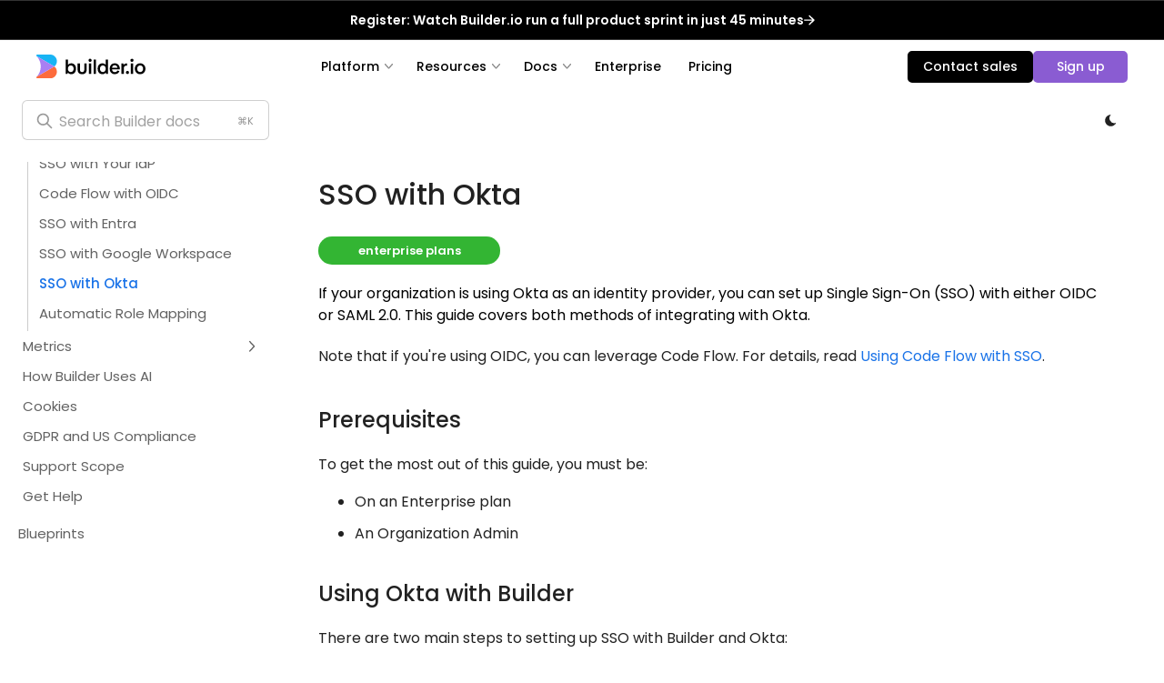

--- FILE ---
content_type: application/javascript; charset=UTF-8
request_url: https://www.builder.io/_next/static/chunks/3729.722dde4ec07779cf.js
body_size: 3696
content:
(self.webpackChunk_N_E=self.webpackChunk_N_E||[]).push([[3729],{96344:function(e){let n="[A-Za-z$_][0-9A-Za-z$_]*",a=["as","in","of","if","for","while","finally","var","new","function","do","return","void","else","break","catch","instanceof","with","throw","case","default","try","switch","continue","typeof","delete","let","yield","const","class","debugger","async","await","static","import","from","export","extends"],t=["true","false","null","undefined","NaN","Infinity"],r=[].concat(["setInterval","setTimeout","clearInterval","clearTimeout","require","exports","eval","isFinite","isNaN","parseFloat","parseInt","decodeURI","decodeURIComponent","encodeURI","encodeURIComponent","escape","unescape"],["arguments","this","super","console","window","document","localStorage","module","global"],["Intl","DataView","Number","Math","Date","String","RegExp","Object","Function","Boolean","Error","Symbol","Set","Map","WeakSet","WeakMap","Proxy","Reflect","JSON","Promise","Float64Array","Int16Array","Int32Array","Int8Array","Uint16Array","Uint32Array","Float32Array","Array","Uint8Array","Uint8ClampedArray","ArrayBuffer"],["EvalError","InternalError","RangeError","ReferenceError","SyntaxError","TypeError","URIError"]);function s(e){return i("(?=",e,")")}function i(...e){return e.map(e=>e?"string"==typeof e?e:e.source:null).join("")}e.exports=function(e){let o=(e,{after:n})=>{let a="</"+e[0].slice(1);return -1!==e.input.indexOf(a,n)},c=/<[A-Za-z0-9\\._:-]+/,l=/\/[A-Za-z0-9\\._:-]+>|\/>/,d={$pattern:n,keyword:a.join(" "),literal:t.join(" "),built_in:r.join(" ")},g="[0-9](_?[0-9])*",b=`\\.(${g})`,u="0|[1-9](_?[0-9])*|0[0-7]*[89][0-9]*",m={className:"number",variants:[{begin:`(\\b(${u})((${b})|\\.)?|(${b}))[eE][+-]?(${g})\\b`},{begin:`\\b(${u})\\b((${b})\\b|\\.)?|(${b})\\b`},{begin:"\\\b(0|[1-9](_?[0-9])*)n\\\b"},{begin:"\\b0[xX][0-9a-fA-F](_?[0-9a-fA-F])*n?\\b"},{begin:"\\b0[bB][0-1](_?[0-1])*n?\\b"},{begin:"\\b0[oO][0-7](_?[0-7])*n?\\b"},{begin:"\\b0[0-7]+n?\\b"}],relevance:0},p={className:"subst",begin:"\\$\\{",end:"\\}",keywords:d,contains:[]},v={begin:"html`",end:"",starts:{end:"`",returnEnd:!1,contains:[e.BACKSLASH_ESCAPE,p],subLanguage:"xml"}},E={begin:"css`",end:"",starts:{end:"`",returnEnd:!1,contains:[e.BACKSLASH_ESCAPE,p],subLanguage:"css"}},f={className:"string",begin:"`",end:"`",contains:[e.BACKSLASH_ESCAPE,p]},N={className:"comment",variants:[e.COMMENT(/\/\*\*(?!\/)/,"\\*/",{relevance:0,contains:[{className:"doctag",begin:"@[A-Za-z]+",contains:[{className:"type",begin:"\\{",end:"\\}",relevance:0},{className:"variable",begin:n+"(?=\\s*(-)|$)",endsParent:!0,relevance:0},{begin:/(?=[^\n])\s/,relevance:0}]}]}),e.C_BLOCK_COMMENT_MODE,e.C_LINE_COMMENT_MODE]},y=[e.APOS_STRING_MODE,e.QUOTE_STRING_MODE,v,E,f,m,e.REGEXP_MODE];p.contains=y.concat({begin:/\{/,end:/\}/,keywords:d,contains:["self"].concat(y)});let _=[].concat(N,p.contains),h=_.concat([{begin:/\(/,end:/\)/,keywords:d,contains:["self"].concat(_)}]),R={className:"params",begin:/\(/,end:/\)/,excludeBegin:!0,excludeEnd:!0,keywords:d,contains:h};return{name:"Javascript",aliases:["js","jsx","mjs","cjs"],keywords:d,exports:{PARAMS_CONTAINS:h},illegal:/#(?![$_A-z])/,contains:[e.SHEBANG({label:"shebang",binary:"node",relevance:5}),{label:"use_strict",className:"meta",relevance:10,begin:/^\s*['"]use (strict|asm)['"]/},e.APOS_STRING_MODE,e.QUOTE_STRING_MODE,v,E,f,N,m,{begin:i(/[{,\n]\s*/,s(i(/(((\/\/.*$)|(\/\*(\*[^/]|[^*])*\*\/))\s*)*/,n+"\\s*:"))),relevance:0,contains:[{className:"attr",begin:n+s("\\s*:"),relevance:0}]},{begin:"("+e.RE_STARTERS_RE+"|\\b(case|return|throw)\\b)\\s*",keywords:"return throw case",contains:[N,e.REGEXP_MODE,{className:"function",begin:"(\\([^()]*(\\([^()]*(\\([^()]*\\)[^()]*)*\\)[^()]*)*\\)|"+e.UNDERSCORE_IDENT_RE+")\\s*=>",returnBegin:!0,end:"\\s*=>",contains:[{className:"params",variants:[{begin:e.UNDERSCORE_IDENT_RE,relevance:0},{className:null,begin:/\(\s*\)/,skip:!0},{begin:/\(/,end:/\)/,excludeBegin:!0,excludeEnd:!0,keywords:d,contains:h}]}]},{begin:/,/,relevance:0},{className:"",begin:/\s/,end:/\s*/,skip:!0},{variants:[{begin:"<>",end:"</>"},{begin:c,"on:begin":(e,n)=>{let a=e[0].length+e.index,t=e.input[a];if("<"===t){n.ignoreMatch();return}">"!==t||o(e,{after:a})||n.ignoreMatch()},end:l}],subLanguage:"xml",contains:[{begin:c,end:l,skip:!0,contains:["self"]}]}],relevance:0},{className:"function",beginKeywords:"function",end:/[{;]/,excludeEnd:!0,keywords:d,contains:["self",e.inherit(e.TITLE_MODE,{begin:n}),R],illegal:/%/},{beginKeywords:"while if switch catch for"},{className:"function",begin:e.UNDERSCORE_IDENT_RE+"\\([^()]*(\\([^()]*(\\([^()]*\\)[^()]*)*\\)[^()]*)*\\)\\s*\\{",returnBegin:!0,contains:[R,e.inherit(e.TITLE_MODE,{begin:n})]},{variants:[{begin:"\\."+n},{begin:"\\$"+n}],relevance:0},{className:"class",beginKeywords:"class",end:/[{;=]/,excludeEnd:!0,illegal:/[:"[\]]/,contains:[{beginKeywords:"extends"},e.UNDERSCORE_TITLE_MODE]},{begin:/\b(?=constructor)/,end:/[{;]/,excludeEnd:!0,contains:[e.inherit(e.TITLE_MODE,{begin:n}),"self",R]},{begin:"(get|set)\\s+(?="+n+"\\()",end:/\{/,keywords:"get set",contains:[e.inherit(e.TITLE_MODE,{begin:n}),{begin:/\(\)/},R]},{begin:/\$[(.]/}]}}},42157:function(e){function n(e){return e?"string"==typeof e?e:e.source:null}function a(e){return t("(?=",e,")")}function t(...e){return e.map(e=>n(e)).join("")}e.exports=function(e){let r=t(/[A-Z_]/,t("(",/[A-Z0-9_.-]+:/,")?"),/[A-Z0-9_.-]*/),s={className:"symbol",begin:/&[a-z]+;|&#[0-9]+;|&#x[a-f0-9]+;/},i={begin:/\s/,contains:[{className:"meta-keyword",begin:/#?[a-z_][a-z1-9_-]+/,illegal:/\n/}]},o=e.inherit(i,{begin:/\(/,end:/\)/}),c=e.inherit(e.APOS_STRING_MODE,{className:"meta-string"}),l=e.inherit(e.QUOTE_STRING_MODE,{className:"meta-string"}),d={endsWithParent:!0,illegal:/</,relevance:0,contains:[{className:"attr",begin:/[A-Za-z0-9._:-]+/,relevance:0},{begin:/=\s*/,relevance:0,contains:[{className:"string",endsParent:!0,variants:[{begin:/"/,end:/"/,contains:[s]},{begin:/'/,end:/'/,contains:[s]},{begin:/[^\s"'=<>`]+/}]}]}]};return{name:"HTML, XML",aliases:["html","xhtml","rss","atom","xjb","xsd","xsl","plist","wsf","svg"],case_insensitive:!0,contains:[{className:"meta",begin:/<![a-z]/,end:/>/,relevance:10,contains:[i,l,c,o,{begin:/\[/,end:/\]/,contains:[{className:"meta",begin:/<![a-z]/,end:/>/,contains:[i,o,l,c]}]}]},e.COMMENT(/<!--/,/-->/,{relevance:10}),{begin:/<!\[CDATA\[/,end:/\]\]>/,relevance:10},s,{className:"meta",begin:/<\?xml/,end:/\?>/,relevance:10},{className:"tag",begin:/<style(?=\s|>)/,end:/>/,keywords:{name:"style"},contains:[d],starts:{end:/<\/style>/,returnEnd:!0,subLanguage:["css","xml"]}},{className:"tag",begin:/<script(?=\s|>)/,end:/>/,keywords:{name:"script"},contains:[d],starts:{end:/<\/script>/,returnEnd:!0,subLanguage:["javascript","handlebars","xml"]}},{className:"tag",begin:/<>|<\/>/},{className:"tag",begin:t(/</,a(t(r,"("+[/\/>/,/>/,/\s/].map(e=>n(e)).join("|")+")"))),end:/\/?>/,contains:[{className:"name",begin:r,relevance:0,starts:d}]},{className:"tag",begin:t(/<\//,a(t(r,/>/))),contains:[{className:"name",begin:r,relevance:0},{begin:/>/,relevance:0}]}]}}},65177:function(e,n,a){"use strict";a.d(n,{Z:function(){return h}});var t=a(59499),r=a(63366),s=a(87462),i=a(67294),o=a(47925),c=a(58510),l=a(90111),d=a(80179),g=a(27048),b=a(95575),u=a(79566),m=a(1977),p=a(35122);function v(e){return(0,p.ZP)("MuiIconButton",e)}var E=(0,m.Z)("MuiIconButton",["root","disabled","colorInherit","colorPrimary","colorSecondary","colorError","colorInfo","colorSuccess","colorWarning","edgeStart","edgeEnd","sizeSmall","sizeMedium","sizeLarge"]),f=a(85893),N=["edge","children","className","color","disabled","disableFocusRipple","size"],y=function(e){var n=e.classes,a=e.disabled,t=e.color,r=e.edge,s=e.size,i={root:["root",a&&"disabled","default"!==t&&"color".concat((0,u.Z)(t)),r&&"edge".concat((0,u.Z)(r)),"size".concat((0,u.Z)(s))]};return(0,c.Z)(i,v,n)},_=(0,d.ZP)(b.Z,{name:"MuiIconButton",slot:"Root",overridesResolver:function(e,n){var a=e.ownerState;return[n.root,"default"!==a.color&&n["color".concat((0,u.Z)(a.color))],a.edge&&n["edge".concat((0,u.Z)(a.edge))],n["size".concat((0,u.Z)(a.size))]]}})(function(e){var n=e.theme,a=e.ownerState;return(0,s.Z)({textAlign:"center",flex:"0 0 auto",fontSize:n.typography.pxToRem(24),padding:8,borderRadius:"50%",overflow:"visible",color:(n.vars||n).palette.action.active,transition:n.transitions.create("background-color",{duration:n.transitions.duration.shortest})},!a.disableRipple&&{"&:hover":{backgroundColor:n.vars?"rgba(".concat(n.vars.palette.action.activeChannel," / ").concat(n.vars.palette.action.hoverOpacity,")"):(0,l.Fq)(n.palette.action.active,n.palette.action.hoverOpacity),"@media (hover: none)":{backgroundColor:"transparent"}}},"start"===a.edge&&{marginLeft:"small"===a.size?-3:-12},"end"===a.edge&&{marginRight:"small"===a.size?-3:-12})},function(e){var n,a=e.theme,r=e.ownerState,i=null==(n=(a.vars||a).palette)?void 0:n[r.color];return(0,s.Z)({},"inherit"===r.color&&{color:"inherit"},"inherit"!==r.color&&"default"!==r.color&&(0,s.Z)({color:null==i?void 0:i.main},!r.disableRipple&&{"&:hover":(0,s.Z)({},i&&{backgroundColor:a.vars?"rgba(".concat(i.mainChannel," / ").concat(a.vars.palette.action.hoverOpacity,")"):(0,l.Fq)(i.main,a.palette.action.hoverOpacity)},{"@media (hover: none)":{backgroundColor:"transparent"}})}),"small"===r.size&&{padding:5,fontSize:a.typography.pxToRem(18)},"large"===r.size&&{padding:12,fontSize:a.typography.pxToRem(28)},(0,t.Z)({},"&.".concat(E.disabled),{backgroundColor:"transparent",color:(a.vars||a).palette.action.disabled}))}),h=i.forwardRef(function(e,n){var a=(0,g.Z)({props:e,name:"MuiIconButton"}),t=a.edge,i=a.children,c=a.className,l=a.color,d=a.disabled,b=void 0!==d&&d,u=a.disableFocusRipple,m=void 0!==u&&u,p=a.size,v=(0,r.Z)(a,N),E=(0,s.Z)({},a,{edge:void 0!==t&&t,color:void 0===l?"default":l,disabled:b,disableFocusRipple:m,size:void 0===p?"medium":p}),h=y(E);return(0,f.jsx)(_,(0,s.Z)({className:(0,o.Z)(h.root,c),centerRipple:!0,focusRipple:!m,disabled:b,ref:n},v,{ownerState:E,children:i}))})},52331:function(e,n,a){"use strict";a.d(n,{Z:function(){return t}});var t=(0,a(46088).Z)("copy","IconCopy",[["path",{d:"M7 7m0 2.667a2.667 2.667 0 0 1 2.667 -2.667h8.666a2.667 2.667 0 0 1 2.667 2.667v8.666a2.667 2.667 0 0 1 -2.667 2.667h-8.666a2.667 2.667 0 0 1 -2.667 -2.667z",key:"svg-0"}],["path",{d:"M4.012 16.737a2.005 2.005 0 0 1 -1.012 -1.737v-10c0 -1.1 .9 -2 2 -2h10c.75 0 1.158 .385 1.5 1",key:"svg-1"}]])}}]);

--- FILE ---
content_type: image/svg+xml
request_url: https://cdn.builder.io/api/v1/image/assets%2FYJIGb4i01jvw0SRdL5Bt%2F0a64a271e961499785c3b0a71b456302?width=20
body_size: 314
content:
<?xml version="1.0" encoding="UTF-8" standalone="no"?>
<!DOCTYPE svg PUBLIC "-//W3C//DTD SVG 1.1//EN" "http://www.w3.org/Graphics/SVG/1.1/DTD/svg11.dtd">
<svg width="100%" height="100%" viewBox="0 0 18 18" version="1.1" xmlns="http://www.w3.org/2000/svg" xmlns:xlink="http://www.w3.org/1999/xlink" xml:space="preserve" xmlns:serif="http://www.serif.com/" style="fill-rule:evenodd;clip-rule:evenodd;stroke-linecap:round;stroke-linejoin:round;">
    <path d="M13,3L16,3C16.265,3 16.52,3.105 16.707,3.293C16.895,3.48 17,3.735 17,4L17,15C17,15.53 16.789,16.039 16.414,16.414C16.039,16.789 15.53,17 15,17M15,17C14.47,17 13.961,16.789 13.586,16.414C13.211,16.039 13,15.53 13,15L13,2C13,1.735 12.895,1.48 12.707,1.293C12.52,1.105 12.265,1 12,1L2,1C1.735,1 1.48,1.105 1.293,1.293C1.105,1.48 1,1.735 1,2L1,14C1,14.796 1.316,15.559 1.879,16.121C2.441,16.684 3.204,17 4,17L15,17Z" style="fill:none;fill-rule:nonzero;stroke:rgb(129,52,187);stroke-width:2px;"/>
    <path d="M5,5L9,5" style="fill:none;fill-rule:nonzero;stroke:rgb(129,52,187);stroke-width:2px;"/>
    <path d="M5,9L9,9" style="fill:none;fill-rule:nonzero;stroke:rgb(129,52,187);stroke-width:2px;"/>
    <path d="M5,13L9,13" style="fill:none;fill-rule:nonzero;stroke:rgb(129,52,187);stroke-width:2px;"/>
</svg>


--- FILE ---
content_type: image/svg+xml
request_url: https://cdn.builder.io/api/v1/image/assets%2FYJIGb4i01jvw0SRdL5Bt%2F13580d9511534fb4aca01c1f4bc5598a?width=25
body_size: 325
content:
<?xml version="1.0" encoding="UTF-8" standalone="no"?>
<!DOCTYPE svg PUBLIC "-//W3C//DTD SVG 1.1//EN" "http://www.w3.org/Graphics/SVG/1.1/DTD/svg11.dtd">
<svg width="100%" height="100%" viewBox="0 0 24 24" version="1.1" xmlns="http://www.w3.org/2000/svg" xmlns:xlink="http://www.w3.org/1999/xlink" xml:space="preserve" xmlns:serif="http://www.serif.com/" style="fill-rule:evenodd;clip-rule:evenodd;stroke-linecap:round;stroke-linejoin:round;">
    <rect x="0" y="0" width="24" height="24" style="fill:none;fill-rule:nonzero;"/>
    <g>
        <path d="M5,4L9,4C9.549,4 10,4.451 10,5L10,11C10,11.549 9.549,12 9,12L5,12C4.451,12 4,11.549 4,11L4,5C4,4.451 4.451,4 5,4" style="fill:none;fill-rule:nonzero;stroke:rgb(129,52,187);stroke-width:2px;"/>
        <path d="M5,16L9,16C9.549,16 10,16.451 10,17L10,19C10,19.549 9.549,20 9,20L5,20C4.451,20 4,19.549 4,19L4,17C4,16.451 4.451,16 5,16" style="fill:none;fill-rule:nonzero;stroke:rgb(129,52,187);stroke-width:2px;"/>
        <path d="M15,12L19,12C19.549,12 20,12.451 20,13L20,19C20,19.549 19.549,20 19,20L15,20C14.451,20 14,19.549 14,19L14,13C14,12.451 14.451,12 15,12" style="fill:none;fill-rule:nonzero;stroke:rgb(129,52,187);stroke-width:2px;"/>
        <path d="M15,4L19,4C19.549,4 20,4.451 20,5L20,7C20,7.549 19.549,8 19,8L15,8C14.451,8 14,7.549 14,7L14,5C14,4.451 14.451,4 15,4" style="fill:none;fill-rule:nonzero;stroke:rgb(129,52,187);stroke-width:2px;"/>
    </g>
</svg>


--- FILE ---
content_type: image/svg+xml
request_url: https://cdn.builder.io/api/v1/image/assets%2FYJIGb4i01jvw0SRdL5Bt%2F4f38752f398e4eeab12bdc38b7fe052a?width=25
body_size: 315
content:
<?xml version="1.0" encoding="UTF-8" standalone="no"?>
<!DOCTYPE svg PUBLIC "-//W3C//DTD SVG 1.1//EN" "http://www.w3.org/Graphics/SVG/1.1/DTD/svg11.dtd">
<svg width="100%" height="100%" viewBox="0 0 24 24" version="1.1" xmlns="http://www.w3.org/2000/svg" xmlns:xlink="http://www.w3.org/1999/xlink" xml:space="preserve" xmlns:serif="http://www.serif.com/" style="fill-rule:evenodd;clip-rule:evenodd;stroke-linecap:round;stroke-linejoin:round;">
    <rect x="0" y="0" width="24" height="24" style="fill:none;fill-rule:nonzero;"/>
    <path d="M3,17C3,15.903 3.903,15 5,15L7,15C8.097,15 9,15.903 9,17L9,19C9,20.097 8.097,21 7,21L5,21C3.903,21 3,20.097 3,19L3,17Z" style="fill:none;fill-rule:nonzero;stroke:rgb(129,52,187);stroke-width:2px;"/>
    <path d="M15,17C15,15.903 15.903,15 17,15L19,15C20.097,15 21,15.903 21,17L21,19C21,20.097 20.097,21 19,21L17,21C15.903,21 15,20.097 15,19L15,17Z" style="fill:none;fill-rule:nonzero;stroke:rgb(129,52,187);stroke-width:2px;"/>
    <path d="M9,5C9,3.903 9.903,3 11,3L13,3C14.097,3 15,3.903 15,5L15,7C15,8.097 14.097,9 13,9L11,9C9.903,9 9,8.097 9,7L9,5Z" style="fill:none;fill-rule:nonzero;stroke:rgb(129,52,187);stroke-width:2px;"/>
    <path d="M6,15L6,14C6,12.903 6.903,12 8,12L16,12C17.097,12 18,12.903 18,14L18,15" style="fill:none;fill-rule:nonzero;stroke:rgb(129,52,187);stroke-width:2px;"/>
    <path d="M12,9L12,12" style="fill:none;fill-rule:nonzero;stroke:rgb(129,52,187);stroke-width:2px;"/>
</svg>


--- FILE ---
content_type: application/javascript; charset=UTF-8
request_url: https://www.builder.io/_next/static/chunks/5575-c27352b664f79e2f.js
body_size: 4382
content:
"use strict";(self.webpackChunk_N_E=self.webpackChunk_N_E||[]).push([[5575],{95575:function(e,n,t){t.d(n,{Z:function(){return Q}});var i,r=t(17674),o=t(59499),u=t(87462),a=t(63366),l=t(67294),c=t(47925),s=t(58510),p=t(80179),d=t(27048),f=t(24159),h=t(11825),m=t(19783),v=t(90116),b=t(71383),g=t(97326),Z=t(94578),x=t(220);function R(e,n){var t=Object.create(null);return e&&l.Children.map(e,function(e){return e}).forEach(function(e){t[e.key]=n&&(0,l.isValidElement)(e)?n(e):e}),t}function y(e,n,t){return null!=t[n]?t[n]:e.props[n]}var M=Object.values||function(e){return Object.keys(e).map(function(n){return e[n]})},E=function(e){function n(n,t){var i,r=(i=e.call(this,n,t)||this).handleExited.bind((0,g.Z)(i));return i.state={contextValue:{isMounting:!0},handleExited:r,firstRender:!0},i}(0,Z.Z)(n,e);var t=n.prototype;return t.componentDidMount=function(){this.mounted=!0,this.setState({contextValue:{isMounting:!1}})},t.componentWillUnmount=function(){this.mounted=!1},n.getDerivedStateFromProps=function(e,n){var t,i,r=n.children,o=n.handleExited;return{children:n.firstRender?R(e.children,function(n){return(0,l.cloneElement)(n,{onExited:o.bind(null,n),in:!0,appear:y(n,"appear",e),enter:y(n,"enter",e),exit:y(n,"exit",e)})}):(Object.keys(i=function(e,n){function t(t){return t in n?n[t]:e[t]}e=e||{},n=n||{};var i,r=Object.create(null),o=[];for(var u in e)u in n?o.length&&(r[u]=o,o=[]):o.push(u);var a={};for(var l in n){if(r[l])for(i=0;i<r[l].length;i++){var c=r[l][i];a[r[l][i]]=t(c)}a[l]=t(l)}for(i=0;i<o.length;i++)a[o[i]]=t(o[i]);return a}(r,t=R(e.children))).forEach(function(n){var u=i[n];if((0,l.isValidElement)(u)){var a=n in r,c=n in t,s=r[n],p=(0,l.isValidElement)(s)&&!s.props.in;c&&(!a||p)?i[n]=(0,l.cloneElement)(u,{onExited:o.bind(null,u),in:!0,exit:y(u,"exit",e),enter:y(u,"enter",e)}):c||!a||p?c&&a&&(0,l.isValidElement)(s)&&(i[n]=(0,l.cloneElement)(u,{onExited:o.bind(null,u),in:s.props.in,exit:y(u,"exit",e),enter:y(u,"enter",e)})):i[n]=(0,l.cloneElement)(u,{in:!1})}}),i),firstRender:!1}},t.handleExited=function(e,n){var t=R(this.props.children);e.key in t||(e.props.onExited&&e.props.onExited(n),this.mounted&&this.setState(function(n){var t=(0,u.Z)({},n.children);return delete t[e.key],{children:t}}))},t.render=function(){var e=this.props,n=e.component,t=e.childFactory,i=(0,a.Z)(e,["component","childFactory"]),r=this.state.contextValue,o=M(this.state.children).map(t);return(delete i.appear,delete i.enter,delete i.exit,null===n)?l.createElement(x.Z.Provider,{value:r},o):l.createElement(x.Z.Provider,{value:r},l.createElement(n,i,o))},n}(l.Component);E.propTypes={},E.defaultProps={component:"div",childFactory:function(e){return e}};var k,T,P,w,C,V,S,j,D=t(70917),F=t(39192),L=t(85893),N=t(1977),B=(0,N.Z)("MuiTouchRipple",["root","ripple","rippleVisible","ripplePulsate","child","childLeaving","childPulsate"]),z=["center","classes","className"],I=function(e){return e},O=(0,D.F4)(C||(C=I(k||(k=(0,b.Z)(["\n  0% {\n    transform: scale(0);\n    opacity: 0.1;\n  }\n\n  100% {\n    transform: scale(1);\n    opacity: 0.3;\n  }\n"]))))),X=(0,D.F4)(V||(V=I(T||(T=(0,b.Z)(["\n  0% {\n    opacity: 1;\n  }\n\n  100% {\n    opacity: 0;\n  }\n"]))))),U=(0,D.F4)(S||(S=I(P||(P=(0,b.Z)(["\n  0% {\n    transform: scale(1);\n  }\n\n  50% {\n    transform: scale(0.92);\n  }\n\n  100% {\n    transform: scale(1);\n  }\n"]))))),Y=(0,p.ZP)("span",{name:"MuiTouchRipple",slot:"Root"})({overflow:"hidden",pointerEvents:"none",position:"absolute",zIndex:0,top:0,right:0,bottom:0,left:0,borderRadius:"inherit"}),K=(0,p.ZP)(function(e){var n=e.className,t=e.classes,i=e.pulsate,o=void 0!==i&&i,u=e.rippleX,a=e.rippleY,s=e.rippleSize,p=e.in,d=e.onExited,f=e.timeout,h=l.useState(!1),m=(0,r.Z)(h,2),v=m[0],b=m[1],g=(0,c.Z)(n,t.ripple,t.rippleVisible,o&&t.ripplePulsate),Z=(0,c.Z)(t.child,v&&t.childLeaving,o&&t.childPulsate);return p||v||b(!0),l.useEffect(function(){if(!p&&null!=d){var e=setTimeout(d,f);return function(){clearTimeout(e)}}},[d,p,f]),(0,L.jsx)("span",{className:g,style:{width:s,height:s,top:-(s/2)+a,left:-(s/2)+u},children:(0,L.jsx)("span",{className:Z})})},{name:"MuiTouchRipple",slot:"Ripple"})(j||(j=I(w||(w=(0,b.Z)(["\n  opacity: 0;\n  position: absolute;\n\n  &."," {\n    opacity: 0.3;\n    transform: scale(1);\n    animation-name: ",";\n    animation-duration: ","ms;\n    animation-timing-function: ",";\n  }\n\n  &."," {\n    animation-duration: ","ms;\n  }\n\n  & ."," {\n    opacity: 1;\n    display: block;\n    width: 100%;\n    height: 100%;\n    border-radius: 50%;\n    background-color: currentColor;\n  }\n\n  & ."," {\n    opacity: 0;\n    animation-name: ",";\n    animation-duration: ","ms;\n    animation-timing-function: ",";\n  }\n\n  & ."," {\n    position: absolute;\n    /* @noflip */\n    left: 0px;\n    top: 0;\n    animation-name: ",";\n    animation-duration: 2500ms;\n    animation-timing-function: ",";\n    animation-iteration-count: infinite;\n    animation-delay: 200ms;\n  }\n"])),0,0,0,0,0,0,0,0,0,0,0,0,0,0)),B.rippleVisible,O,550,function(e){return e.theme.transitions.easing.easeInOut},B.ripplePulsate,function(e){return e.theme.transitions.duration.shorter},B.child,B.childLeaving,X,550,function(e){return e.theme.transitions.easing.easeInOut},B.childPulsate,U,function(e){return e.theme.transitions.easing.easeInOut}),A=l.forwardRef(function(e,n){var t=(0,d.Z)({props:e,name:"MuiTouchRipple"}),i=t.center,o=void 0!==i&&i,s=t.classes,p=void 0===s?{}:s,f=t.className,h=(0,a.Z)(t,z),m=l.useState([]),b=(0,r.Z)(m,2),g=b[0],Z=b[1],x=l.useRef(0),R=l.useRef(null);l.useEffect(function(){R.current&&(R.current(),R.current=null)},[g]);var y=l.useRef(!1),M=(0,F.Z)(),k=l.useRef(null),T=l.useRef(null),P=l.useCallback(function(e){var n=e.pulsate,t=e.rippleX,i=e.rippleY,r=e.rippleSize,o=e.cb;Z(function(e){return[].concat((0,v.Z)(e),[(0,L.jsx)(K,{classes:{ripple:(0,c.Z)(p.ripple,B.ripple),rippleVisible:(0,c.Z)(p.rippleVisible,B.rippleVisible),ripplePulsate:(0,c.Z)(p.ripplePulsate,B.ripplePulsate),child:(0,c.Z)(p.child,B.child),childLeaving:(0,c.Z)(p.childLeaving,B.childLeaving),childPulsate:(0,c.Z)(p.childPulsate,B.childPulsate)},timeout:550,pulsate:n,rippleX:t,rippleY:i,rippleSize:r},x.current)])}),x.current+=1,R.current=o},[p]),w=l.useCallback(function(){var e,n,t,i=arguments.length>0&&void 0!==arguments[0]?arguments[0]:{},r=arguments.length>1&&void 0!==arguments[1]?arguments[1]:{},u=arguments.length>2&&void 0!==arguments[2]?arguments[2]:function(){},a=r.pulsate,l=void 0!==a&&a,c=r.center,s=void 0===c?o||r.pulsate:c,p=r.fakeElement;if((null==i?void 0:i.type)==="mousedown"&&y.current){y.current=!1;return}(null==i?void 0:i.type)==="touchstart"&&(y.current=!0);var d=void 0!==p&&p?null:T.current,f=d?d.getBoundingClientRect():{width:0,height:0,left:0,top:0};if(!s&&void 0!==i&&(0!==i.clientX||0!==i.clientY)&&(i.clientX||i.touches)){var h=i.touches&&i.touches.length>0?i.touches[0]:i,m=h.clientX,v=h.clientY;e=Math.round(m-f.left),n=Math.round(v-f.top)}else e=Math.round(f.width/2),n=Math.round(f.height/2);s?(t=Math.sqrt((2*Math.pow(f.width,2)+Math.pow(f.height,2))/3))%2==0&&(t+=1):t=Math.sqrt(Math.pow(2*Math.max(Math.abs((d?d.clientWidth:0)-e),e)+2,2)+Math.pow(2*Math.max(Math.abs((d?d.clientHeight:0)-n),n)+2,2)),null!=i&&i.touches?null===k.current&&(k.current=function(){P({pulsate:l,rippleX:e,rippleY:n,rippleSize:t,cb:u})},M.start(80,function(){k.current&&(k.current(),k.current=null)})):P({pulsate:l,rippleX:e,rippleY:n,rippleSize:t,cb:u})},[o,P,M]),C=l.useCallback(function(){w({},{pulsate:!0})},[w]),V=l.useCallback(function(e,n){if(M.clear(),(null==e?void 0:e.type)==="touchend"&&k.current){k.current(),k.current=null,M.start(0,function(){V(e,n)});return}k.current=null,Z(function(e){return e.length>0?e.slice(1):e}),R.current=n},[M]);return l.useImperativeHandle(n,function(){return{pulsate:C,start:w,stop:V}},[C,w,V]),(0,L.jsx)(Y,(0,u.Z)({className:(0,c.Z)(B.root,p.root,f),ref:T},h,{children:(0,L.jsx)(E,{component:null,exit:!0,children:g})}))}),H=t(35122);function W(e){return(0,H.ZP)("MuiButtonBase",e)}var _=(0,N.Z)("MuiButtonBase",["root","disabled","focusVisible"]),q=["action","centerRipple","children","className","component","disabled","disableRipple","disableTouchRipple","focusRipple","focusVisibleClassName","LinkComponent","onBlur","onClick","onContextMenu","onDragLeave","onFocus","onFocusVisible","onKeyDown","onKeyUp","onMouseDown","onMouseLeave","onMouseUp","onTouchEnd","onTouchMove","onTouchStart","tabIndex","TouchRippleProps","touchRippleRef","type"],G=function(e){var n=e.disabled,t=e.focusVisible,i=e.focusVisibleClassName,r=e.classes,o=(0,s.Z)({root:["root",n&&"disabled",t&&"focusVisible"]},W,r);return t&&i&&(o.root+=" ".concat(i)),o},J=(0,p.ZP)("button",{name:"MuiButtonBase",slot:"Root",overridesResolver:function(e,n){return n.root}})((i={display:"inline-flex",alignItems:"center",justifyContent:"center",position:"relative",boxSizing:"border-box",WebkitTapHighlightColor:"transparent",backgroundColor:"transparent",outline:0,border:0,margin:0,borderRadius:0,padding:0,cursor:"pointer",userSelect:"none",verticalAlign:"middle",MozAppearance:"none",WebkitAppearance:"none",textDecoration:"none",color:"inherit","&::-moz-focus-inner":{borderStyle:"none"}},(0,o.Z)(i,"&.".concat(_.disabled),{pointerEvents:"none",cursor:"default"}),(0,o.Z)(i,"@media print",{colorAdjust:"exact"}),i)),Q=l.forwardRef(function(e,n){var t=(0,d.Z)({props:e,name:"MuiButtonBase"}),i=t.action,o=t.centerRipple,s=void 0!==o&&o,p=t.children,v=t.className,b=t.component,g=void 0===b?"button":b,Z=t.disabled,x=void 0!==Z&&Z,R=t.disableRipple,y=void 0!==R&&R,M=t.disableTouchRipple,E=void 0!==M&&M,k=t.focusRipple,T=void 0!==k&&k,P=t.LinkComponent,w=t.onBlur,C=t.onClick,V=t.onContextMenu,S=t.onDragLeave,j=t.onFocus,D=t.onFocusVisible,F=t.onKeyDown,N=t.onKeyUp,B=t.onMouseDown,z=t.onMouseLeave,I=t.onMouseUp,O=t.onTouchEnd,X=t.onTouchMove,U=t.onTouchStart,Y=t.tabIndex,K=void 0===Y?0:Y,H=t.TouchRippleProps,W=t.touchRippleRef,_=t.type,Q=(0,a.Z)(t,q),$=l.useRef(null),ee=l.useRef(null),en=(0,f.Z)(ee,W),et=(0,m.Z)(),ei=et.isFocusVisibleRef,er=et.onFocus,eo=et.onBlur,eu=et.ref,ea=l.useState(!1),el=(0,r.Z)(ea,2),ec=el[0],es=el[1];x&&ec&&es(!1),l.useImperativeHandle(i,function(){return{focusVisible:function(){es(!0),$.current.focus()}}},[]);var ep=l.useState(!1),ed=(0,r.Z)(ep,2),ef=ed[0],eh=ed[1];l.useEffect(function(){eh(!0)},[]);var em=ef&&!y&&!x;function ev(e,n){var t=arguments.length>2&&void 0!==arguments[2]?arguments[2]:E;return(0,h.Z)(function(i){return n&&n(i),!t&&ee.current&&ee.current[e](i),!0})}l.useEffect(function(){ec&&T&&!y&&ef&&ee.current.pulsate()},[y,T,ec,ef]);var eb=ev("start",B),eg=ev("stop",V),eZ=ev("stop",S),ex=ev("stop",I),eR=ev("stop",function(e){ec&&e.preventDefault(),z&&z(e)}),ey=ev("start",U),eM=ev("stop",O),eE=ev("stop",X),ek=ev("stop",function(e){eo(e),!1===ei.current&&es(!1),w&&w(e)},!1),eT=(0,h.Z)(function(e){$.current||($.current=e.currentTarget),er(e),!0===ei.current&&(es(!0),D&&D(e)),j&&j(e)}),eP=function(){var e=$.current;return g&&"button"!==g&&!("A"===e.tagName&&e.href)},ew=l.useRef(!1),eC=(0,h.Z)(function(e){T&&!ew.current&&ec&&ee.current&&" "===e.key&&(ew.current=!0,ee.current.stop(e,function(){ee.current.start(e)})),e.target===e.currentTarget&&eP()&&" "===e.key&&e.preventDefault(),F&&F(e),e.target===e.currentTarget&&eP()&&"Enter"===e.key&&!x&&(e.preventDefault(),C&&C(e))}),eV=(0,h.Z)(function(e){T&&" "===e.key&&ee.current&&ec&&!e.defaultPrevented&&(ew.current=!1,ee.current.stop(e,function(){ee.current.pulsate(e)})),N&&N(e),C&&e.target===e.currentTarget&&eP()&&" "===e.key&&!e.defaultPrevented&&C(e)}),eS=g;"button"===eS&&(Q.href||Q.to)&&(eS=void 0===P?"a":P);var ej={};"button"===eS?(ej.type=void 0===_?"button":_,ej.disabled=x):(Q.href||Q.to||(ej.role="button"),x&&(ej["aria-disabled"]=x));var eD=(0,f.Z)(n,eu,$),eF=(0,u.Z)({},t,{centerRipple:s,component:g,disabled:x,disableRipple:y,disableTouchRipple:E,focusRipple:T,tabIndex:K,focusVisible:ec}),eL=G(eF);return(0,L.jsxs)(J,(0,u.Z)({as:eS,className:(0,c.Z)(eL.root,v),ownerState:eF,onBlur:ek,onClick:C,onContextMenu:eg,onFocus:eT,onKeyDown:eC,onKeyUp:eV,onMouseDown:eb,onMouseLeave:eR,onMouseUp:ex,onDragLeave:eZ,onTouchEnd:eM,onTouchMove:eE,onTouchStart:ey,ref:eD,tabIndex:x?-1:K,type:_},ej,Q,{children:[p,em?(0,L.jsx)(A,(0,u.Z)({ref:en,center:s},H)):null]}))})},97326:function(e,n,t){t.d(n,{Z:function(){return i}});function i(e){if(void 0===e)throw ReferenceError("this hasn't been initialised - super() hasn't been called");return e}},71383:function(e,n,t){t.d(n,{Z:function(){return i}});function i(e,n){return n||(n=e.slice(0)),Object.freeze(Object.defineProperties(e,{raw:{value:Object.freeze(n)}}))}}}]);

--- FILE ---
content_type: image/svg+xml
request_url: https://cdn.builder.io/api/v1/image/assets/TEMP/109e96ea21252b82d1e31b1b1b1f63aae2ee6009b7262745e0c6b253fa5e21d2?placeholderIfAbsent=true&width=24
body_size: 197
content:
<svg width="18" height="18" viewBox="0 0 18 18" fill="none" xmlns="http://www.w3.org/2000/svg">
<g clip-path="url(#clip0_2437_595)">
<path d="M2.25 9C2.25 9.88642 2.42459 10.7642 2.76381 11.5831C3.10303 12.4021 3.60023 13.1462 4.22703 13.773C4.85382 14.3998 5.59794 14.897 6.41689 15.2362C7.23583 15.5754 8.11358 15.75 9 15.75C9.88642 15.75 10.7642 15.5754 11.5831 15.2362C12.4021 14.897 13.1462 14.3998 13.773 13.773C14.3998 13.1462 14.897 12.4021 15.2362 11.5831C15.5754 10.7642 15.75 9.88642 15.75 9C15.75 7.20979 15.0388 5.4929 13.773 4.22703C12.5071 2.96116 10.7902 2.25 9 2.25C7.20979 2.25 5.4929 2.96116 4.22703 4.22703C2.96116 5.4929 2.25 7.20979 2.25 9Z" stroke="#1A73E8" stroke-width="1.5" stroke-linecap="round" stroke-linejoin="round"/>
<path d="M9 6.75H9.0075" stroke="#1A73E8" stroke-width="1.5" stroke-linecap="round" stroke-linejoin="round"/>
<path d="M9 9V12" stroke="#1A73E8" stroke-width="1.5" stroke-linecap="round" stroke-linejoin="round"/>
</g>
<defs>
<clipPath id="clip0_2437_595">
<rect width="18" height="18" fill="white"/>
</clipPath>
</defs>
</svg>


--- FILE ---
content_type: application/javascript; charset=UTF-8
request_url: https://www.builder.io/_next/static/chunks/4509.6adf65a8973852c4.js
body_size: 5026
content:
"use strict";(self.webpackChunk_N_E=self.webpackChunk_N_E||[]).push([[4509],{44509:function(t,n,e){e.r(n),e.d(n,{DocsSearch:function(){return U}});var r=e(90116),o=e(17674),i=e(36864),a=e(59499),u=e(70917),c=e(50029),l=e(64687),s=e.n(l),p=e(2581),d=e(56564),f=e(19479),m=e(39393),h=e(57844),v=e(25543),y=e(40947),g=e(97292),b=e(65522),w=e(96486),x=e(3522),Z=e.n(x),k=e(45578),S=e.n(k),j=e(11163),R=e.n(j),E=e(67294),O=e(94934),T=e(91564),D=e(14091),I=e(81975),L=e(20855),A=e(55253),z=e(57644),B=e(42844);function C(t,n){(null==n||n>t.length)&&(n=t.length);for(var e=0,r=Array(n);e<n;e++)r[e]=t[e];return r}function M(t,n){var e=Object.keys(t);if(Object.getOwnPropertySymbols){var r=Object.getOwnPropertySymbols(t);n&&(r=r.filter(function(n){return Object.getOwnPropertyDescriptor(t,n).enumerable})),e.push.apply(e,r)}return e}function P(t){for(var n=1;n<arguments.length;n++){var e=null!=arguments[n]?arguments[n]:{};n%2?M(Object(e),!0).forEach(function(n){(0,a.Z)(t,n,e[n])}):Object.getOwnPropertyDescriptors?Object.defineProperties(t,Object.getOwnPropertyDescriptors(e)):M(Object(e)).forEach(function(n){Object.defineProperty(t,n,Object.getOwnPropertyDescriptor(e,n))})}return t}function _(t){var n=document.createElement("div");return n.innerText=t,n.innerHTML}function q(){var t=arguments.length>0&&void 0!==arguments[0]?arguments[0]:"";return t.replace(/ - Builder.io( Forum)?$/,"")}function K(t){return t.includes("forum.builder.io")?"forum":t.includes("/blog")?"blog":"docs"}function U(t){return(0,u.tZ)(V,t)}var F={name:"pn71ll",styles:"position:relative;min-width:250px"},$={name:"3vp04w",styles:"pointer-events:none;position:absolute;opacity:0.5;font-size:11px;margin-top:1px;top:50%;transform:translateY(-50%);right:16px"},N={name:"1evxjl7",styles:"display:flex;width:100%;position:relative;align-items:center"},H={name:"rc52j9",styles:"margin-right:30px !important;& input{scroll-margin:180px;padding:4px 0 5px !important;}& .MuiInputBase-root{padding-left:0;}& fieldset{display:none;}"},J={name:"ukxwca",styles:"position:absolute;right:30px"},W={name:"1230xk6",styles:"border-left:1px solid #ddd;margin-left:20px"};function V(t){var n,e,l,x=(0,E.useState)(""),k=x[0],j=x[1],M=(0,E.useState)(!1),U=M[0],V=M[1],Y=(0,E.useState)(0),G=Y[0],X=Y[1],Q=(0,E.useState)(null),tt=Q[0],tn=Q[1],te=(0,E.useState)(!1),tr=te[0],to=te[1],ti=(0,E.useState)(!1),ta=ti[0],tu=ti[1],tc=(0,E.useState)(0),tl=(tc[0],tc[1]),ts=(0,E.useRef)(!1),tp=!!(ta&&(null==tt?void 0:tt.length));function td(){return(td=(0,c.Z)(s().mark(function t(){var n,e=arguments;return s().wrap(function(t){for(;;)switch(t.prev=t.next){case 0:return n=e.length>0&&void 0!==e[0]?e[0]:k,t.abrupt("return",fetch("https://www.googleapis.com/customsearch/v1/siterestrict?key=AIzaSyApBC9gblaCzWrtEBgHnZkd_B37OF49BfM&cx=012652105943418481980:b8ow8geasbo&q=".concat(encodeURIComponent(n))).then(function(t){return t.json()}));case 2:case"end":return t.stop()}},t)}))).apply(this,arguments)}function tf(){return(tf=(0,c.Z)(s().mark(function t(){var n,e=arguments;return s().wrap(function(t){for(;;)switch(t.prev=t.next){case 0:var r;return n=e.length>0&&void 0!==e[0]?e[0]:k,t.abrupt("return",fetch((r="https://forum.builder.io/search/query.json?term=".concat(encodeURIComponent(n)),"https://cdn.builder.io/api/v1/proxy-api?url=".concat(encodeURIComponent(r)))).then(function(t){return t.json()}));case 2:case"end":return t.stop()}},t)}))).apply(this,arguments)}function tm(){return(tm=(0,c.Z)(s().mark(function t(){var n,e,r,o=arguments;return s().wrap(function(t){for(;;)switch(t.prev=t.next){case 0:return n=o.length>0&&void 0!==o[0]?o[0]:k,e=["name","data.pageTitle","data.description","data.tags","data.keywords"],r="https://cdn.builder.io/api/v3/content/docs-content?apiKey=YJIGb4i01jvw0SRdL5Bt&query.$or=".concat(JSON.stringify(e.map(function(t){return(0,a.Z)({},t,{$regex:n,$options:"i"})})),"&fields=name,data.pageTitle,data.description,data.tags,data.keywords,data.url"),t.abrupt("return",fetch(r).then(function(t){return t.json()}));case 4:case"end":return t.stop()}},t)}))).apply(this,arguments)}function th(){return(th=(0,c.Z)(s().mark(function t(){var n,e,r,o=arguments;return s().wrap(function(t){for(;;)switch(t.prev=t.next){case 0:return n=o.length>0&&void 0!==o[0]?o[0]:k,e=["data.name"],r="https://cdn.builder.io/api/v3/content/blueprint?apiKey=YJIGb4i01jvw0SRdL5Bt&query.$or=".concat(JSON.stringify(e.map(function(t){return(0,a.Z)({},t,{$regex:n,$options:"i"})})),"&fields=name,data.name,data.description,data.tags,data.keywords,data.handle&query.data.hideFromList=").concat(JSON.stringify({$ne:!0})),t.abrupt("return",fetch(r).then(function(t){return t.json()}));case 4:case"end":return t.stop()}},t)}))).apply(this,arguments)}function tv(){return ty.apply(this,arguments)}function ty(){return(ty=(0,c.Z)(s().mark(function t(){var n,e,i,a,u,c,l,p,d,f,m,h,v;return s().wrap(function(t){for(;;)switch(t.prev=t.next){case 0:if(k){t.next=3;break}return tn(null),t.abrupt("return");case 3:return to(!0),t.next=6,Promise.all([function(){return tm.apply(this,arguments)}(k),function(){return th.apply(this,arguments)}(k),function(){return td.apply(this,arguments)}(k),(function(){return tf.apply(this,arguments)})(k).catch(function(t){return console.error("Error getting Discourse posts",t),null})]).catch(function(t){return console.error("Search error:",t),to(!1),[]});case 6:var s;if(e=t.sent,a=(i=(0,o.Z)(e,4))[0],u=i[1],c=i[2],l=i[3],p=[],d=c.items){f=function(t,n){var e="undefined"!=typeof Symbol&&t[Symbol.iterator]||t["@@iterator"];if(!e){if(Array.isArray(t)||(e=function(t,n){if(t){if("string"==typeof t)return C(t,void 0);var e=Object.prototype.toString.call(t).slice(8,-1);if("Object"===e&&t.constructor&&(e=t.constructor.name),"Map"===e||"Set"===e)return Array.from(t);if("Arguments"===e||/^(?:Ui|I)nt(?:8|16|32)(?:Clamped)?Array$/.test(e))return C(t,void 0)}}(t))){e&&(t=e);var r=0,o=function(){};return{s:o,n:function(){return r>=t.length?{done:!0}:{done:!1,value:t[r++]}},e:function(t){throw t},f:o}}throw TypeError("Invalid attempt to iterate non-iterable instance.\nIn order to be iterable, non-array objects must have a [Symbol.iterator]() method.")}var i,a=!0,u=!1;return{s:function(){e=e.call(t)},n:function(){var t=e.next();return a=t.done,t},e:function(t){u=!0,i=t},f:function(){try{a||null==e.return||e.return()}finally{if(u)throw i}}}}(d);try{for(f.s();!(m=f.n()).done;)h=m.value,p.push({url:h.link,title:h.title,htmlTitle:h.htmlTitle,htmlDescription:h.htmlSnippet,displayLink:h.displayLink,type:K(h.link)})}catch(t){f.e(t)}finally{f.f()}}p.push.apply(p,(0,r.Z)(S()((null==a?void 0:a.results)||[],function(t){return t.data.url}).map(function(t){return{title:t.data.pageTitle,url:"https://www.builder.io".concat(t.data.url),htmlTitle:_(t.data.pageTitle||"").replace(RegExp(Z()(k),"gi"),function(t){return"<b>".concat(t,"</b>")}),htmlDescription:_(t.data.description||"").replace(RegExp(Z()(k),"gi"),function(t){return"<b>".concat(t,"</b>")}),type:K("https://www.builder.io".concat(t.data.url))}}))),p.push.apply(p,(0,r.Z)(S()((null==u?void 0:u.results)||[],function(t){return t.data.handle}).map(function(t){return{title:t.data.name,url:"https://www.builder.io/c/blueprints/".concat(t.data.handle),htmlTitle:_(t.data.name||"").replace(RegExp(Z()(k),"gi"),function(t){return"<b>".concat(t,"</b>")}),htmlDescription:_(t.data.description||"").replace(RegExp(Z()(k),"gi"),function(t){return"<b>".concat(t,"</b>")}),type:"docs"}}))),v=(null==l||null===(n=l.topics)||void 0===n?void 0:n.map(function(t){var n,e=t.excerpt||(null===(n=l.posts)||void 0===n||null===(n=n.find(function(n){return n.topic_id==t.id}))||void 0===n?void 0:n.blurb),r="https://forum.builder.io/t/".concat(t.slug,"/").concat(t.id);return{title:t.title,url:r,htmlTitle:_(t.title||"").replace(RegExp(Z()(k),"gi"),function(t){return"<b>".concat(t,"</b>")}),htmlDescription:_(e||"").replace(RegExp(Z()(k),"gi"),function(t){return"<b>".concat(t,"</b>")}),type:K(r)}}))||[],p.push.apply(p,(0,r.Z)(v)),s=p.filter(function(t){try{var n=new URL(t.url);if(["builder.io","www.builder.io"].includes(n.hostname)&&!((0,B.el)(n.pathname)||(0,B.uZ)(n.pathname)||(0,B.qS)(n.pathname)))return!1}catch(n){return console.error("Error parsing URL",t.url,n),!1}return!0}).sort(function(t,n){return t.type===n.type?0:"docs"===t.type?-1:("blog"===t.type||"forum"===t.type)&&"docs"===n.type?1:"blog"===t.type&&"forum"===n.type?-1:"forum"===t.type?1:0}),tn(S()(s,function(t){return t.url})),X(0),to(!1);case 23:case"end":return t.stop()}},t)}))).apply(this,arguments)}(0,E.useEffect)(function(){tp?setTimeout(function(){ts.current=!0}):ts.current=!1},[tp]);var tg=(0,E.useRef)(null),tb=(0,E.useRef)(null),tw=(null===(n=tg.current)||void 0===n||null===(n=n.closest(".builder-block"))||void 0===n?void 0:n.getBoundingClientRect())||{},tx=tw.width,tZ=tw.left,tk=tw.bottom,tS=!!(null==tg||null===(e=tg.current)||void 0===e?void 0:e.closest(".docs-nav-scroll-container"));z.j&&((0,T.Z)(window,"resize",function(t){tl(function(t){return t+1})}),(0,T.Z)(document.body,"keydown",function(t){("/"===t.key&&document.activeElement===document.body||"k"===t.key&&(t.metaKey||t.ctrlKey))&&tg.current&&!(0,p.o)()&&(t.preventDefault(),tg.current===document.activeElement?tg.current.blur():tg.current.focus()),"Escape"===t.key&&document.activeElement===tg.current&&tg.current&&(t.preventDefault(),tg.current.blur())})),(0,O.Z)(function(){tv()},500,[k]),z.j&&(0,E.useLayoutEffect)(function(){var t,n=null===(t=tb.current)||void 0===t?void 0:t.querySelector('[data-index="'.concat(G,'"]'));n&&n.scrollIntoView({block:"nearest",inline:"nearest"})},[G]);var tj=t.alignSearchResults||"center";function tR(t,n){t.preventDefault();var e=n.url.includes("builder.io")?n.url.split("builder.io")[1]:n.url;if(((0,B.uZ)(e)||(0,B.qS)(e))&&!(t.metaKey||t.ctrlKey||t.shiftKey)){if(L.yR){window.open(n.url);return}R().push(((0,B.uZ)(e)||(0,B.qS)(e),e)).then(function(){var t=document.querySelector(".docs-content-container");t&&(t.scrollTop=0)}),setTimeout(function(){var t;null===(t=tg.current)||void 0===t||t.blur()},200)}else window.open(n.url,"_blank")}var tE=z.j&&matchMedia("(max-width: ".concat(D.Uu,"px)")).matches;return(0,u.tZ)("div",{css:(0,u.iv)(P({},U&&{position:"fixed",overflow:"hidden",transform:"translateZ(0)",top:0,left:0,right:0,bottom:0,width:"100%",height:"100%",zIndex:999999999,backgroundColor:"rgba(255,255,255,0.9)",padding:20}),"","")},(0,u.tZ)("form",(0,i.Z)({ref:tb,onSubmit:function(t){t.preventDefault(),tv()}},t.attributes,{css:F,className:"search-form ".concat(t.attributes.className||"")}),U&&(0,u.tZ)("style",null,"\n          header, .docs-nav-mobile-toggle {\n            display: none !important;\n          }\n          .docs-nav-scroll-container {\n            position: static !important;\n          }\n          .search-form {\n            margin-top: 0 !important;\n          }\n        "),(0,u.tZ)("style",null,"\n      .search-form:has(input:focus) {\n        border-color: ".concat(I.r.colors.primary,";\n      }")),(0,u.tZ)("div",{css:$},"⌘K"),(0,u.tZ)("div",{css:N},(0,u.tZ)(g.Z,{fullWidth:!0,css:H,InputProps:{disableUnderline:!0,startAdornment:(0,u.tZ)(f.Z,{position:"start"},(0,u.tZ)(b.Z,{size:20,css:(0,u.iv)({color:"#999",marginRight:-2,marginTop:-2,fontSize:20},"","")}))},onFocus:function(){tE?(V(!0),setTimeout(function(){tu(!0),window.scrollTo({top:0,left:0,behavior:"instant"})})):tu(!0)},onBlur:function(){tu(!1),V(!1),X(0)},inputRef:tg,placeholder:null!==(l=t.placeholder)&&void 0!==l?l:A.Z,value:k,onKeyDown:function(t){if("ArrowDown"===t.key)t.preventDefault(),G<((null==tt?void 0:tt.length)||0)-1?X(G+1):X(0);else if("ArrowUp"===t.key){if(t.preventDefault(),G>0)X(G-1);else{var n;X((null!==(n=null==tt?void 0:tt.length)&&void 0!==n?n:1)-1)}}else if("Enter"===t.key){var e=null==tt?void 0:tt[G];e&&tR(t,e)}},onChange:function(t){return j(t.target.value)}}),tr&&(0,u.tZ)(d.Z,{css:J,size:20,disableShrink:!0})),!!(null==tt?void 0:tt.length)&&ta&&(0,u.tZ)(y.Z,{style:P({left:"left"===tj?tZ||0:(tZ||0)+(tx||0)/2||"50%",top:(tk||200)+5,maxHeight:tk?window.innerHeight-tk-(tE?0:60):void 0},tS&&window.innerWidth<D.c5&&{top:80}),css:(0,u.iv)((0,a.Z)({position:"fixed",transform:"center"===tj?"translateX(-50%)":"none",width:700,maxWidth:"90vw",zIndex:100,overflow:"auto",".dark-mode &":{border:"1px solid rgba(0,0,0,0.2)"},border:"1px solid #eee",boxShadow:"0 10px 15px -3px rgb(0 0 0 / 0.1), 0 4px 6px -4px rgb(0 0 0 / 0.1) !important"},D.uV,{transform:"none !important",left:"5vw !important"}),"","")},(0,u.tZ)(m.Z,null,tt.map(function(t,n){var e;return(0,u.tZ)(E.Fragment,{key:n},(0===n||tt[n-1].type!==t.type)&&(0,u.tZ)("div",{css:(0,u.iv)({fontSize:12,textAlign:"left",marginLeft:20,marginRight:20,marginBottom:10,marginTop:0===n?18:30,fontWeight:"bold",color:I.r.colors.primary},"","")},"Builder ".concat((0,w.capitalize)(t.type))),(0,u.tZ)("div",{css:W},(0,u.tZ)(h.ZP,{button:!0,"data-index":n,key:n,css:(0,u.iv)(P({scrollMargin:50,borderRadius:"4px !important",width:"auto !important",marginLeft:"10px !important",marginRight:"15px !important",transition:"none !important"},G===n&&{backgroundColor:I.r.colors.primary+" !important","& *":{color:"white !important",opacity:"1 !important",transition:"none !important"},".dark-mode & *":{color:"black !important"}}),"",""),onMouseEnter:function(){ts.current&&X(n)},onMouseDown:function(n){tR(n,t)}},(0,u.tZ)(L.KJ,(0,i.Z)({href:t.url},(e=t.url.includes("builder.io")?t.url.split("builder.io")[1]:t.url,(0,B.uZ)(e)||(0,B.qS)(e)?null:{target:"_blank"})),(0,u.tZ)(v.Z,{primary:t.htmlTitle?(0,u.tZ)("span",{dangerouslySetInnerHTML:{__html:q(t.htmlTitle)}}):q(t.title),secondary:tE?void 0:t.htmlDescription?(0,u.tZ)("span",{dangerouslySetInnerHTML:{__html:t.htmlDescription}}):t.description||"Learn about ".concat(t.title)})))))})))))}},14091:function(t,n,e){e.d(n,{Uu:function(){return a},X5:function(){return i},c5:function(){return o},mP:function(){return r},uV:function(){return u}});var r="@media (max-width: ".concat(1250,"px)"),o=800,i="@media (max-width: ".concat(o,"px)"),a=496,u="@media (max-width: ".concat(a,"px)")},81975:function(t,n,e){e.d(n,{r:function(){return r}});var r={colors:{primary:"rgba(26, 115, 232, 1)",primaryLight:"#66A8FF"},darkModeFilter:"invert(100%) hue-rotate(180deg)",darkModeFilterReverse:"invert(100%) hue-rotate(180deg)",easing:"cubic-bezier(.37,.01,0,.98)",transition:function(){for(var t=this,n=arguments.length,e=Array(n),r=0;r<n;r++)e[r]=arguments[r];return e.map(function(n){return"".concat(n," 0.3s ").concat(t.easing)}).join(", ")}}}}]);

--- FILE ---
content_type: application/javascript; charset=UTF-8
request_url: https://www.builder.io/_next/static/chunks/5394.81ef79f490773621.js
body_size: 1839
content:
"use strict";(self.webpackChunk_N_E=self.webpackChunk_N_E||[]).push([[5394],{29686:function(e,t,n){n.r(t),n.d(t,{fastClone:function(){return y},isDev:function(){return v},track:function(){return k},trackInternal:function(){return E}});var r,o=n(23493),i=n.n(o),a=n(91747),c=n.n(a),u=n(16791),f=n.n(u),s=n(53354),l=n(2581);function d(e,t){(null==t||t>e.length)&&(t=e.length);for(var n=0,r=Array(t);n<t;n++)r[n]=e[n];return r}var v=["localhost","local.builder.io","local-qa.builder.io"].includes(null===(r=window)||void 0===r?void 0:r.location.hostname),g=(0,l.o)();f().getInstance().init(v?"505fe4ab68b1153d294164683402fccb":"2532be1b0436a18cb938b21fc7fa9faf",void 0,{saveEvents:!0,includeUtm:!0,includeReferrer:!0});var h=(0,s.ej)("builder.userId"),p=(0,s.ej)("builder.landing"),b=(0,s.ej)("b_visitor");if(b||(b=function(e){for(var t="ABCDEFGHIJKLMNOPQRSTUVWXYZabcdefghijklmnopqrstuvwxyz0123456789",n=t.length,r="",o=0;o<32;o++)r+=t.charAt(Math.floor(Math.random()*n));return r}(0),(0,s.d8)("b_visitor",b,400,";domain=builder.io")),h){f().getInstance().setUserId(h);var m=window.FS;m&&m.identify(h)}addEventListener("mousedown",function(e){var t=e.target;if(t instanceof HTMLElement||t instanceof SVGElement){var n,r=function(e,t){var n="undefined"!=typeof Symbol&&e[Symbol.iterator]||e["@@iterator"];if(!n){if(Array.isArray(e)||(n=function(e,t){if(e){if("string"==typeof e)return d(e,void 0);var n=Object.prototype.toString.call(e).slice(8,-1);if("Object"===n&&e.constructor&&(n=e.constructor.name),"Map"===n||"Set"===n)return Array.from(e);if("Arguments"===n||/^(?:Ui|I)nt(?:8|16|32)(?:Clamped)?Array$/.test(n))return d(e,void 0)}}(e))){n&&(e=n);var r=0,o=function(){};return{s:o,n:function(){return r>=e.length?{done:!0}:{done:!1,value:e[r++]}},e:function(e){throw e},f:o}}throw TypeError("Invalid attempt to iterate non-iterable instance.\nIn order to be iterable, non-array objects must have a [Symbol.iterator]() method.")}var i,a=!0,c=!1;return{s:function(){n=n.call(e)},n:function(){var e=n.next();return a=e.done,e},e:function(e){c=!0,i=e},f:function(){try{a||null==n.return||n.return()}finally{if(c)throw i}}}}(function(e,t){var n=!(arguments.length>2)||void 0===arguments[2]||arguments[2],r=[];if(!(e instanceof HTMLElement||e instanceof SVGElement))return r;var o=n?e:e.parentElement;do{if(!o)break;t(o)&&r.push(o)}while(o=o.parentElement);return r}(t,function(e){return!!(e instanceof HTMLAnchorElement&&e.href)}));try{for(r.s();!(n=r.n()).done;){var o=n.value;k("interaction",{type:"clickLink",detail:o.getAttribute("href"),kind:o.getAttribute("target"),text:o.innerText.substring(0,100)})}}catch(e){r.e(e)}finally{r.f()}}},{passive:!0,capture:!0}),addEventListener("error",function(e){v||k("error",{message:e.message,error:e.error&&e.error.message,stack:e.error&&e.error.stack,errorLocation:"".concat(e.filename||e.source,":").concat(e.lineno,":").concat(e.colno)})});var y=function(e){return JSON.parse(JSON.stringify(e))},w=[],S=Math.random().toString(36).split(".")[1];function k(e){var t=arguments.length>1&&void 0!==arguments[1]?arguments[1]:{};if(v||g)return v&&console.debug("track:",e,t),!1;t=y(t);var n=window,r=n.Intercom,o=n.gtag,i=n.FS;E(e,t=c()(t,{userId:h,visitorId:b,url:location.href,app:"site",host:location.hostname,sessionId:S,userLoggedIn:!!h,userAgent:navigator.userAgent,initialReferrer:(0,s.W3)(),referrerUrl:document.referrer,timestamp:Date.now(),date:new Date().toUTCString(),landingPage:p||location.href,sessionUrl:i&&"function"==typeof i.getCurrentSessionURL&&i.getCurrentSessionURL(!0)})),f().logEvent(e,t),i&&"function"==typeof i.event&&i.event(e,y(t));var a=window._hsq=window._hsq||[];return"pageView"===e?a.push(["trackPageView"]):a.push(["trackEvent",{id:e}]),"function"==typeof r&&(r("trackEvent",e,t),"pageView"===e&&r("update")),"function"==typeof o&&o("send",{hitType:"event",eventCategory:"Site",eventAction:e}),p||(0,s.d8)("builder.landing",location.href,400,";domain=builder.io"),!0}function E(e,t){return!v&&(w.push({name:e,data:function e(t,n){var r=arguments.length>2&&void 0!==arguments[2]?arguments[2]:{};for(var o in t){var i=t[o],a=n?"".concat(n,".").concat(o):o;i&&"object"==typeof i?e(i,a,r):r[a]=i}return r}(t||{})}),A(),!0)}var A=i()(function(){if(w.length){var e=w.slice();return w=[],fetch("https://builder.io/api/v1/event",{method:"POST",body:JSON.stringify({events:e}),headers:{"content-type":"application/json; charset=utf-8"}})}},500,{leading:!1,trailing:!0})}}]);

--- FILE ---
content_type: image/svg+xml
request_url: https://cdn.builder.io/api/v1/image/assets%2FYJIGb4i01jvw0SRdL5Bt%2F95c3f999a2564758a0d476a785a1203c
body_size: 268
content:
<?xml version="1.0" encoding="UTF-8" standalone="no"?>
<!DOCTYPE svg PUBLIC "-//W3C//DTD SVG 1.1//EN" "http://www.w3.org/Graphics/SVG/1.1/DTD/svg11.dtd">
<svg width="100%" height="100%" viewBox="0 0 24 24" version="1.1" xmlns="http://www.w3.org/2000/svg" xmlns:xlink="http://www.w3.org/1999/xlink" xml:space="preserve" xmlns:serif="http://www.serif.com/" style="fill-rule:evenodd;clip-rule:evenodd;stroke-linecap:round;stroke-linejoin:round;">
    <rect x="0" y="0" width="24" height="24" style="fill:none;fill-rule:nonzero;"/>
    <g>
        <path d="M6.331,8L17.67,8C18.767,8 19.67,8.903 19.67,10C19.67,10.102 19.662,10.203 19.647,10.304L18.392,18.456C18.168,19.914 16.901,21 15.426,21L8.574,21C7.1,21 5.833,19.913 5.609,18.456L4.354,10.304C4.339,10.203 4.331,10.102 4.331,10C4.331,8.903 5.234,8 6.331,8Z" style="fill:none;fill-rule:nonzero;stroke:rgb(172,126,244);stroke-width:2px;"/>
        <path d="M9,11L9,6C9,4.354 10.354,3 12,3C13.646,3 15,4.354 15,6L15,11" style="fill:none;fill-rule:nonzero;stroke:rgb(172,126,244);stroke-width:2px;"/>
    </g>
</svg>


--- FILE ---
content_type: application/javascript; charset=UTF-8
request_url: https://www.builder.io/_next/static/chunks/pages/_app-996741ddf8b94c82.js
body_size: 225474
content:
(self.webpackChunk_N_E=self.webpackChunk_N_E||[]).push([[2888],{18202:function(__unused_webpack_module,__webpack_exports__,__webpack_require__){"use strict";__webpack_require__.r(__webpack_exports__),__webpack_require__.d(__webpack_exports__,{Builder:function(){return _builder_io_sdk__WEBPACK_IMPORTED_MODULE_0__.Ib},BuilderAsyncRequestsContext:function(){return BuilderAsyncRequestsContext},BuilderBlock:function(){return BuilderBlock},BuilderBlockComponent:function(){return BuilderBlock$1},BuilderBlocks:function(){return BuilderBlocks},BuilderComponent:function(){return BuilderComponent},BuilderContent:function(){return BuilderContent},BuilderMetaContext:function(){return BuilderMetaContext},BuilderPage:function(){return BuilderComponent},BuilderStoreContext:function(){return BuilderStoreContext},Button:function(){return Button},Columns:function(){return Columns},Content:function(){return BuilderComponent},CustomCode:function(){return CustomCode},Dropzone:function(){return Slot},Embed:function(){return Embed},Form:function(){return Form},FormInput:function(){return FormInput},FormSelect:function(){return FormSelect},FormSubmitButton:function(){return FormSubmitButton},Fragment:function(){return Fragment},Image:function(){return Image},Img:function(){return Img},Label:function(){return Label},Mutation:function(){return Mutation},PersonalizationContainer:function(){return PersonalizationContainer},RawText:function(){return RawText},Router:function(){return Router},Section:function(){return Section},StateProvider:function(){return StateProvider},Symbol:function(){return Symbol$1},Text:function(){return Text},TextArea:function(){return TextArea},Video:function(){return Video},builder:function(){return _builder_io_sdk__WEBPACK_IMPORTED_MODULE_0__.fl},default:function(){return _builder_io_sdk__WEBPACK_IMPORTED_MODULE_0__.fl},getSrcSet:function(){return getSrcSet},noWrap:function(){return noWrap},onChange:function(){return onChange},stringToFunction:function(){return stringToFunction},updateMetadata:function(){return updateMetadata},useIsPreviewing:function(){return useIsPreviewing},withBuilder:function(){return withBuilder},withChildren:function(){return withChildren}});var _a,_builder_io_sdk__WEBPACK_IMPORTED_MODULE_0__=__webpack_require__(74538),_emotion_core__WEBPACK_IMPORTED_MODULE_1__=__webpack_require__(24783),react__WEBPACK_IMPORTED_MODULE_2__=__webpack_require__(67294),react_dom__WEBPACK_IMPORTED_MODULE_3__=__webpack_require__(73935),hash_sum__WEBPACK_IMPORTED_MODULE_4__=__webpack_require__(80504),hash_sum__WEBPACK_IMPORTED_MODULE_4___default=__webpack_require__.n(hash_sum__WEBPACK_IMPORTED_MODULE_4__),process=__webpack_require__(83454),version="5.0.2";"undefined"!=typeof window&&(null===(_a=window.parent)||void 0===_a||_a.postMessage({type:"builder.isReactSdk",data:{value:!0,supportsPatchUpdates:"v4",supportsCustomBreakpoints:!0,supportsGlobalSymbols:!0,blockLevelPersonalization:!0,priorVersion:version}},"*"));var extendStatics=function(e,t){return(extendStatics=Object.setPrototypeOf||({__proto__:[]})instanceof Array&&function(e,t){e.__proto__=t}||function(e,t){for(var n in t)Object.prototype.hasOwnProperty.call(t,n)&&(e[n]=t[n])})(e,t)};function __extends(e,t){if("function"!=typeof t&&null!==t)throw TypeError("Class extends value "+String(t)+" is not a constructor or null");function n(){this.constructor=e}extendStatics(e,t),e.prototype=null===t?Object.create(t):(n.prototype=t.prototype,new n)}var __assign=function(){return(__assign=Object.assign||function(e){for(var t,n=1,r=arguments.length;n<r;n++)for(var i in t=arguments[n])Object.prototype.hasOwnProperty.call(t,i)&&(e[i]=t[i]);return e}).apply(this,arguments)};function __rest(e,t){var n={};for(var r in e)Object.prototype.hasOwnProperty.call(e,r)&&0>t.indexOf(r)&&(n[r]=e[r]);if(null!=e&&"function"==typeof Object.getOwnPropertySymbols){var i=0;for(r=Object.getOwnPropertySymbols(e);i<r.length;i++)0>t.indexOf(r[i])&&Object.prototype.propertyIsEnumerable.call(e,r[i])&&(n[r[i]]=e[r[i]])}return n}function __decorate(e,t,n,r){var i,o=arguments.length,a=o<3?t:null===r?r=Object.getOwnPropertyDescriptor(t,n):r;if("object"==typeof Reflect&&"function"==typeof Reflect.decorate)a=Reflect.decorate(e,t,n,r);else for(var s=e.length-1;s>=0;s--)(i=e[s])&&(a=(o<3?i(a):o>3?i(t,n,a):i(t,n))||a);return o>3&&a&&Object.defineProperty(t,n,a),a}function __metadata(e,t){if("object"==typeof Reflect&&"function"==typeof Reflect.metadata)return Reflect.metadata(e,t)}function __awaiter(e,t,n,r){return new(n||(n=Promise))(function(i,o){function a(e){try{l(r.next(e))}catch(e){o(e)}}function s(e){try{l(r.throw(e))}catch(e){o(e)}}function l(e){var t;e.done?i(e.value):((t=e.value)instanceof n?t:new n(function(e){e(t)})).then(a,s)}l((r=r.apply(e,t||[])).next())})}function __generator(e,t){var n,r,i,o,a={label:0,sent:function(){if(1&i[0])throw i[1];return i[1]},trys:[],ops:[]};return o={next:s(0),throw:s(1),return:s(2)},"function"==typeof Symbol&&(o[Symbol.iterator]=function(){return this}),o;function s(s){return function(l){return function(s){if(n)throw TypeError("Generator is already executing.");for(;o&&(o=0,s[0]&&(a=0)),a;)try{if(n=1,r&&(i=2&s[0]?r.return:s[0]?r.throw||((i=r.return)&&i.call(r),0):r.next)&&!(i=i.call(r,s[1])).done)return i;switch(r=0,i&&(s=[2&s[0],i.value]),s[0]){case 0:case 1:i=s;break;case 4:return a.label++,{value:s[1],done:!1};case 5:a.label++,r=s[1],s=[0];continue;case 7:s=a.ops.pop(),a.trys.pop();continue;default:if(!(i=(i=a.trys).length>0&&i[i.length-1])&&(6===s[0]||2===s[0])){a=0;continue}if(3===s[0]&&(!i||s[1]>i[0]&&s[1]<i[3])){a.label=s[1];break}if(6===s[0]&&a.label<i[1]){a.label=i[1],i=s;break}if(i&&a.label<i[2]){a.label=i[2],a.ops.push(s);break}i[2]&&a.ops.pop(),a.trys.pop();continue}s=t.call(e,a)}catch(e){s=[6,e],r=0}finally{n=i=0}if(5&s[0])throw s[1];return{value:s[0]?s[1]:void 0,done:!0}}([s,l])}}}function __spreadArray(e,t,n){if(n||2==arguments.length)for(var r,i=0,o=t.length;i<o;i++)!r&&i in t||(r||(r=Array.prototype.slice.call(t,0,i)),r[i]=t[i]);return e.concat(r||Array.prototype.slice.call(t))}"function"==typeof SuppressedError&&SuppressedError;var safeDynamicRequire,fastClone=function(e){return JSON.parse(JSON.stringify(e))},omit$2=function(e){for(var t=[],n=1;n<arguments.length;n++)t[n-1]=arguments[n];for(var r=Object.assign({},e),i=0,o=t;i<o.length;i++){var a=o[i];delete r[a]}return r},sizeNames=["xsmall","small","medium","large"],sizes={xsmall:{min:0,default:0,max:0},small:{min:320,default:321,max:640},medium:{min:641,default:642,max:991},large:{min:990,default:991,max:1200},getWidthForSize:function(e){return this[e].default},getSizeForWidth:function(e){for(var t=0,n=sizeNames;t<n.length;t++){var r=n[t];if(e<=this[r].max)return r}return"large"}},getSizesForBreakpoints=function(e){var t=e.small,n=e.medium,r=__assign(__assign({},sizes),fastClone(sizes));if(!t||!n)return r;var i=Math.floor(t/2);r.small={max:t,min:i,default:i+1};var o=r.small.max+1;r.medium={max:n,min:o,default:o+1};var a=r.medium.max+1;return r.large={max:2e3,min:a,default:a+1},r},set=function(e,t,n){if(Object(e)!==e)return e;var r=Array.isArray(t)?t:t.toString().match(/[^.[\]]+/g);return r.slice(0,-1).reduce(function(e,t,n){return Object(e[t])===e[t]?e[t]:e[t]=Math.abs(Number(r[n+1]))>>0==+r[n+1]?[]:{}},e)[r[r.length-1]]=n,e},noop=function(){return null};if("function"==typeof(null==globalThis?void 0:globalThis.require)||_builder_io_sdk__WEBPACK_IMPORTED_MODULE_0__.Ib.isServer)try{safeDynamicRequire=eval("require")}catch(e){safeDynamicRequire=(null==globalThis?void 0:globalThis.require)?globalThis.require:noop}function isDebug(){return!!(void 0!==process&&void 0!==process.env&&process.env.DEBUG)}function isNodeRuntime(){var e;return void 0!==process&&!!(null===(e=null==process?void 0:process.versions)||void 0===e?void 0:e.node)}null!=safeDynamicRequire||(safeDynamicRequire=noop);var shouldForceBrowserRuntimeInNode=function(){if(!isNodeRuntime())return!1;var e,t="arm64"===process.arch,n=process.version.startsWith("v20"),r=null===(e=process.env.NODE_OPTIONS)||void 0===e?void 0:e.includes("--no-node-snapshot");return!(!t||!n||r)&&(console.log("Skipping usage of `isolated-vm` to avoid crashes in Node v20 on an arm64 machine.\n    If you would like to use the `isolated-vm` package on this machine, please provide the `NODE_OPTIONS=--no-node-snapshot` config to your Node process.\n    See https://github.com/BuilderIO/builder/blob/main/packages/react/README.md#node-v20--m1-macs-apple-silicon-support for more information.\n    "),!0)},fnCache={},api=function(e){return _builder_io_sdk__WEBPACK_IMPORTED_MODULE_0__.fl};function stringToFunction(e,t,n,r){if(void 0===t&&(t=!0),!e||!e.trim())return function(){};var i=e+":"+t;if(fnCache[i])return fnCache[i];var o=t&&!(e.includes(";")||e.includes(" return ")||e.trim().startsWith("return "))||e.trim().startsWith("builder.run"),a=function(){};try{_builder_io_sdk__WEBPACK_IMPORTED_MODULE_0__.Ib.isBrowser&&(a=Function("state","event","block","builder","Device","update","Builder","context","\n          var names = [\n            'state',\n            'event',\n            'block',\n            'builder',\n            'Device',\n            'update',\n            'Builder',\n            'context'\n          ];\n          var rootState = state;\n          if (typeof Proxy !== 'undefined') {\n            rootState = new Proxy(rootState, {\n              set: function () {\n                return false;\n              },\n              get: function (target, key) {\n                if (names.includes(key)) {\n                  return undefined;\n                }\n                return target[key];\n              }\n            });\n          }\n          /* Alias */\n          var ctx = context;\n          var log = console.log.bind(console);\n          with (rootState) {\n            ".concat(o?"return (".concat(e,");"):e,";\n          }\n        ")))}catch(t){n&&n.push(t);var s=t&&t.message;s&&"string"==typeof s&&r&&-1===r.indexOf(s)&&r.push(s),_builder_io_sdk__WEBPACK_IMPORTED_MODULE_0__.Ib.isBrowser&&console.warn("Function compile error in ".concat(e),t)}var l=function(){for(var t=[],r=0;r<arguments.length;r++)t[r]=arguments[r];try{if(_builder_io_sdk__WEBPACK_IMPORTED_MODULE_0__.Ib.isBrowser||shouldForceBrowserRuntimeInNode())return a.apply(void 0,t);var i=getIsolateContext(),s=safeDynamicRequire("isolated-vm"),l=i.evalClosureSync(makeFn(e,o),t.map(function(e,t){return"object"==typeof e?new s.Reference(t===indexOfBuilderInstance?__assign(__assign({},e),{getUserAttributes:function(){return e.getUserAttributes("")}}):e):null}));try{return JSON.parse(l)}catch(e){return l}}catch(t){return _builder_io_sdk__WEBPACK_IMPORTED_MODULE_0__.Ib.isBrowser?console.warn("Builder custom code error:",t.message||t,"in",e,t.stack||t):isDebug()&&console.debug("Builder custom code error:",t.message||t,"in",e,t.stack||t),n&&n.push(t),null}};return _builder_io_sdk__WEBPACK_IMPORTED_MODULE_0__.Ib.isBrowser&&(fnCache[i]=l),l}var indexOfBuilderInstance=3,makeFn=function(e,t,n){var r=n||["state","event","block","builder","Device","update","Builder","context"];return"\n".concat("\n  var refToProxy = (obj) => {\n    if (typeof obj !== 'object' || obj === null) {\n      return obj;\n    }\n    return new Proxy({}, {\n        get(target, key) {\n            if (key === 'copySync') {\n              return () => obj.copySync();\n            }\n            const val = obj.getSync(key);\n            if (typeof val?.copySync === 'function') {\n                return JSON.parse(stringify(val));\n            }\n            return val;\n        },\n        set(target, key, value) {\n            obj.setSync(key, value);\n        },\n        deleteProperty(target, key) {\n            obj.deleteSync(key);\n        }\n      })\n  }\n","\n").concat("\n    var stringify = (val) => {\n      if (typeof val === 'object' && val !== null) {\n        return JSON.stringify(val.copySync ? val.copySync() : val);\n      }\n      return val;\n    }\n  ","\n").concat(r.map(function(e,t){return"var ".concat(e," = refToProxy($").concat(t,");")}).join("\n")).concat("\n".concat(r.includes("context")?"var ctx = context;":"","\nvar endResult = function() {\n  ").concat(t?"return (".concat(e,");"):e,";\n};\n\nreturn stringify(endResult());\n"))},getIsolateContext=function(){var e=_builder_io_sdk__WEBPACK_IMPORTED_MODULE_0__.Ib.serverContext;e||(e=new(safeDynamicRequire("isolated-vm")).Isolate({memoryLimit:128}).createContextSync(),_builder_io_sdk__WEBPACK_IMPORTED_MODULE_0__.Ib.setServerContext(e));var t=e.global;return t.setSync("global",t.derefInto()),t.setSync("log",function(){for(var e=[],t=0;t<arguments.length;t++)e[t]=arguments[t];isDebug()&&console.log.apply(console,e)}),e},isPromise=function(e){return"function"==typeof e.then},isRequestInfo=function(e){return!isPromise(e)},BuilderAsyncRequestsContext=react__WEBPACK_IMPORTED_MODULE_2__.createContext({requests:[],errors:[],logs:[]}),BuilderStoreContext=react__WEBPACK_IMPORTED_MODULE_2__.createContext({state:{},rootState:{},content:{},context:{},update:function(e){return null}}),applyPatchWithMinimalMutationChain=function(e,t,n){if(void 0===n&&(n=!1),Object(e)!==e)return e;var r=t.path,i=t.op,o=t.value,a=r.split(/\//);""===a[0]&&a.shift();for(var s=n?e:__assign({},e),l=s,u=0;u<a.length;u++){var c=u===a.length-1,d=a[u];if(c){if("replace"===i)l[d]=o;else if("add"===i){var p=Number(d);Array.isArray(l)?"-"===d?l.push(o):l.splice(p,0,o):l[d]=o}else"remove"===i&&(p=Number(d),Array.isArray(l)?l.splice(p,1):delete l[d])}else{var f=a[u+1],h=Object(l[d])===l[d]?l[d]:String(Number(f))===f?[]:{};l=l[d]=Array.isArray(h)?__spreadArray([],h,!0):__assign({},h)}}return s},htmlEscape=function(e){return e.replace(/&/g,"&amp;").replace(/</g,"&lt;").replace(/>/g,"&gt;").replace(/"/g,"&quot;")},blockToHtmlString=function(e){var t;return"<".concat(htmlEscape(e.tagName||"div"),' \n    class="builder-block ').concat(e.id," ").concat(e.class||"",'"\n    builder-id="').concat(e.id,'"\n  ').concat(Object.keys(e.properties||{}).map(function(t){return"".concat(htmlEscape(t),'="').concat(htmlEscape(e.properties[t]),'"')}).join(" "),"\n  >").concat("Text"===(null===(t=null==e?void 0:e.component)||void 0===t?void 0:t.name)?e.component.options.text:e.children?e.children.map(function(e){return blockToHtmlString(e)}).join(""):"","</").concat(e.tagName||"div",">").replace(/\s+/g," ")},Link=function(e){return react__WEBPACK_IMPORTED_MODULE_2__.createElement(BuilderStoreContext.Consumer,null,function(t){return t.renderLink?t.renderLink(e):react__WEBPACK_IMPORTED_MODULE_2__.createElement("a",__assign({},e))})},camelCaseToKebabCase=function(e){return e?e.replace(/([A-Z])/g,function(e){return"-".concat(e[0].toLowerCase())}):""},kebabCaseToCamelCase=function(e){return void 0===e&&(e=""),e.replace(/-([a-z])/g,function(e){return e[1].toUpperCase()})},Device={desktop:0,tablet:1,mobile:2},voidElements=new Set(["area","base","br","col","embed","hr","img","input","link","meta","param","source","track","wbr","textarea"]),last=function(e){return e[e.length-1]};function omit$1(e,t){for(var n=Object.assign({},e),r=0,i=t;r<i.length;r++)delete n[i[r]];return n}var cssCase=function(e){if(!e)return e;var t=camelCaseToKebabCase(e);return e[0]===e[0].toUpperCase()&&(t="-"+t),t};function capitalize(e){if(e)return e[0].toUpperCase()+e.slice(1)}var BuilderBlock$1=function(_super){function BuilderBlock(){var _this=null!==_super&&_super.apply(this,arguments)||this;return _this.state={hasError:!1,updates:0},_this.privateState={state:{},rootState:{},context:{},update:function(){}},_this.onWindowMessage=function(event){var message=event.data;if(message)switch(message.type){case"builder.selectionChange":var data=message.data;if(!data)break;var selection=data.selection,id=_this.block&&_this.block.id;id&&Array.isArray(selection)&&selection.indexOf(id)>-1&&setTimeout(function(){window.$block=_this,window.$blocks||(window.$blocks=[]),window.$blocks.push(_this)});break;case"builder.patchUpdates":var data=message.data;if(!data||!data.data)break;var patches=data.data[_this.block.id];if(!patches)return;location.href.includes("builder.debug=true")&&eval("debugger");for(var _i=0,patches_1=patches;_i<patches_1.length;_i++){var patch=patches_1[_i];applyPatchWithMinimalMutationChain(_this.props.block,patch,!0)}_this.setState({updates:_this.state.updates+1})}},_this}return __extends(BuilderBlock,_super),Object.defineProperty(BuilderBlock.prototype,"store",{get:function(){return this.privateState},enumerable:!1,configurable:!0}),BuilderBlock.getDerivedStateFromError=function(e){return{hasError:!0}},BuilderBlock.prototype.componentDidCatch=function(e,t){console.error("Builder block error:",e,t)},BuilderBlock.prototype.stringToFunction=function(e,t){return void 0===t&&(t=!0),stringToFunction(e,t,this._errors,this._logs)},Object.defineProperty(BuilderBlock.prototype,"block",{get:function(){return this.props.block},enumerable:!1,configurable:!0}),Object.defineProperty(BuilderBlock.prototype,"emotionCss",{get:function(){var e,t,n,r,i,o=this.block,a=o.animations&&o.animations[0];if(a&&"hover"!==a.trigger){var s=a&&a.steps&&a.steps[0],l=s&&s.styles;l&&(i=l)}var u=sizeNames.slice().reverse(),c=this.block,d={};if(c.responsiveStyles)for(var p=0,f=u;p<f.length;p++){var h=f[p];if("large"===h)this.props.emailMode||(d["&.builder-block"]=Object.assign({},c.responsiveStyles[h],i));else{var m=getSizesForBreakpoints((null===(t=null===(e=this.privateState.context.builderContent)||void 0===e?void 0:e.meta)||void 0===t?void 0:t.breakpoints)||{});d["@media only screen and (max-width: ".concat(m[h].max,"px)")]={"&.builder-block":c.responsiveStyles[h]}}}var g=o.animations&&o.animations.find(function(e){return"hover"===e.trigger});return g&&(d[":hover"]=(null===(r=null===(n=g.steps)||void 0===n?void 0:n[1])||void 0===r?void 0:r.styles)||{},d.transition="all ".concat(g.duration,"s ").concat(camelCaseToKebabCase(g.easing)),g.delay&&(d.transitionDelay=g.delay+"s")),d},enumerable:!1,configurable:!0}),BuilderBlock.prototype.eval=function(e){return this.stringToFunction(e)(this.privateState.state,void 0,this.block,_builder_io_sdk__WEBPACK_IMPORTED_MODULE_0__.fl,Device,this.privateState.update,_builder_io_sdk__WEBPACK_IMPORTED_MODULE_0__.Ib,this.privateState.context)},BuilderBlock.prototype.componentWillUnmount=function(){_builder_io_sdk__WEBPACK_IMPORTED_MODULE_0__.Ib.isEditing&&removeEventListener("message",this.onWindowMessage)},BuilderBlock.prototype.componentDidMount=function(){var e,t=this,n=this.block,r=n&&n.animations;if(_builder_io_sdk__WEBPACK_IMPORTED_MODULE_0__.Ib.isEditing&&addEventListener("message",this.onWindowMessage),r){var i={animations:fastClone(r)};if(n.bindings){for(var o in n.bindings)if((null===(e=o.trim)||void 0===e?void 0:e.call(o))&&o.startsWith("animations.")){var a=this.stringToFunction(n.bindings[o]);void 0!==a&&set(i,o,a(this.privateState.state,null,n,_builder_io_sdk__WEBPACK_IMPORTED_MODULE_0__.fl,null,null,_builder_io_sdk__WEBPACK_IMPORTED_MODULE_0__.Ib,this.privateState.context))}}_builder_io_sdk__WEBPACK_IMPORTED_MODULE_0__.Ib.animator.bindAnimations(i.animations.filter(function(e){return"hover"!==e.trigger}).map(function(e){return __assign(__assign({},e),{elementId:t.block.id})}))}},BuilderBlock.prototype.getElement=function(e,t){var n,r,i,o,a,s=this;void 0===e&&(e=0),void 0===t&&(t=this.privateState.state);var l=this.props;l.child,l.fieldName;var u,c=this.block,d=(c.tagName||"div").toLowerCase();if("template"===d){var p=c.children?c.children.map(function(e){return blockToHtmlString(e)}).join(" "):"";return console.debug("template html",p),(0,_emotion_core__WEBPACK_IMPORTED_MODULE_1__.tZ)("template",__assign({},c.properties,{dangerouslySetInnerHTML:{__html:p}}))}var f=c.component&&(c.component.name||c.component.component),h=null;c.component&&!c.component.class&&(c.component&&c.component.tag?u=c.component.tag:(h=_builder_io_sdk__WEBPACK_IMPORTED_MODULE_0__.Ib.components.find(function(e){return e.name===f})||null)&&h.class?u=h.class:h&&h.tag?u=h.tag:(null==f?void 0:f.startsWith("Builder:"))?console.warn("Missing @builder.io/widgets installation, please install and import @builder.io/widgets to use ".concat(f.split(":")[1]," in your content, more info here: https://github.com/BuilderIO/builder/tree/main/packages/widgets")):f&&console.warn("Missing registration for ".concat(f,", have you included the registration in your bundle?")));var m=__assign(__assign({},c.properties),{style:{}});if(m=__assign(__assign({},m.properties),m),c.component&&(m.component=fastClone(c.component)),c.bindings){for(var g in c.bindings)if(null===(r=g.trim)||void 0===r?void 0:r.call(g)){var v=this.stringToFunction(c.bindings[g]);set(m,g,v(t,null,c,api(),Device,null,_builder_io_sdk__WEBPACK_IMPORTED_MODULE_0__.Ib,this.privateState.context))}}if(m.hide||(delete m.hide,("show"in m||c.bindings&&c.bindings.show)&&!m.show))return null;if(delete m.show,c.actions){var y=function(e){if(!(null===(i=e.trim)||void 0===i?void 0:i.call(e)))return"continue";var n=c.actions[e];m["on"+capitalize(e)]=function(e){var r=t;return"undefined"!=typeof Proxy&&(r=new Proxy(t,{set:function(e,t,n){return e[t]=n,s.privateState.rootState[t]=n,!0}})),s.stringToFunction(n,!1)(r,e,s.block,_builder_io_sdk__WEBPACK_IMPORTED_MODULE_0__.fl,Device,s.privateState.update,_builder_io_sdk__WEBPACK_IMPORTED_MODULE_0__.Ib,s.privateState.context)}};for(var g in c.actions)y(g)}var b=(m.component||m.options)&&__assign(__assign({},m.options),m.component.options||m.component.data),x=voidElements.has(d),w=h&&(h.fragment||h.noWrap),k=(null===(o=m.attr)||void 0===o?void 0:o.style)||("string"==typeof m.style?m.style:"")||"";if("string"==typeof k){"object"!=typeof m.style&&(m.style={});for(var S=0,C=k.split(";");S<C.length;S++){var E=C[S].split(":");if(!E.length)return;g=E[0],v=E[1],g&&(E.length>2&&(v=E.slice(1).join(":")),m.style[kebabCaseToCamelCase(g)]=v)}}var T=__assign(__assign(__assign({},omit$1(m,["class","component","attr"])),((n={})["string"!=typeof d||d.includes("-")?"class":"className"]="builder-block ".concat(this.id).concat(c.class?" ".concat(c.class):"").concat(!c.component||["Image","Video","Banner"].indexOf(f)>-1?"":" builder-has-component")+(m.class?" "+m.class:"")+(_builder_io_sdk__WEBPACK_IMPORTED_MODULE_0__.Ib.isEditing&&(null===(a=this.privateState.state._spacer)||void 0===a?void 0:a.parent)===c.id?" builder-spacer-parent":""),n.key=this.id+e,n["builder-id"]=this.id,n)),0!==e&&{"builder-index":e});_builder_io_sdk__WEBPACK_IMPORTED_MODULE_0__.Ib.isEditing&&(T["builder-inline-styles"]=m.attr&&m.attr.style?Object.keys(m.style).reduce(function(e,t){return(e?"".concat(e,";"):"")+"".concat(cssCase(t),":").concat(m.style[t],";")},""):""),(T.properties&&T.properties.href||T.href)&&"div"===d&&(d="a"),"a"===d&&(d=Link);var P=c.children||T.children||[];return(0,_emotion_core__WEBPACK_IMPORTED_MODULE_1__.tZ)(react__WEBPACK_IMPORTED_MODULE_2__.Fragment,null,(0,_emotion_core__WEBPACK_IMPORTED_MODULE_1__.tZ)(_emotion_core__WEBPACK_IMPORTED_MODULE_1__.ms,null,function(e){var t=e.css;if(e.cx,!s.props.emailMode){var n=" "+t(s.emotionCss);T.class&&(T.class+=n),T.className&&(T.className+=n)}return(0,_emotion_core__WEBPACK_IMPORTED_MODULE_1__.tZ)(BuilderAsyncRequestsContext.Consumer,null,function(e){return s._asyncRequests=e&&e.requests,s._errors=e&&e.errors,s._logs=e&&e.logs,x?(0,_emotion_core__WEBPACK_IMPORTED_MODULE_1__.tZ)(d,__assign({},T)):u&&(w||s.props.emailMode)?(0,_emotion_core__WEBPACK_IMPORTED_MODULE_1__.tZ)(u,__assign({},b,{attributes:T,builderBlock:c,builderState:s.privateState})):(0,_emotion_core__WEBPACK_IMPORTED_MODULE_1__.tZ)(d,__assign({},T),u&&(0,_emotion_core__WEBPACK_IMPORTED_MODULE_1__.tZ)(u,__assign({builderState:s.privateState,builderBlock:c},b)),c.text||m.text?m.text:!u&&P&&Array.isArray(P)&&P.length?P.map(function(e,t){return(0,_emotion_core__WEBPACK_IMPORTED_MODULE_1__.tZ)(BuilderBlock,{key:(s.id||"")+t,block:e,index:t,size:s.props.size,fieldName:s.props.fieldName,child:s.props.child,emailMode:s.props.emailMode})}):null)})}))},Object.defineProperty(BuilderBlock.prototype,"id",{get:function(){var e=this.block;return e.id.startsWith("builder")?e.id:"builder-"+e.id},enumerable:!1,configurable:!0}),BuilderBlock.prototype.contents=function(e){var t=this,n=this.block;if(this.privateState=e,n.repeat&&n.repeat.collection){var r=n.repeat.collection,i=last((r||"").trim().split("(")[0].trim().split(".")),o=n.repeat.itemName||(i?i+"Item":"item"),a=this.stringToFunction(r)(e.state,null,n,api(),Device,null,_builder_io_sdk__WEBPACK_IMPORTED_MODULE_0__.Ib,this.privateState.context);return Array.isArray(a)?a.map(function(n,r){var i,a=__assign(__assign({},e.state),((i={$index:r,$item:n})[o]=n,i["$".concat(o,"Index")]=r,i));return(0,_emotion_core__WEBPACK_IMPORTED_MODULE_1__.tZ)(BuilderStoreContext.Provider,{key:r,value:__assign(__assign({},e),{state:a})},t.getElement(r,a))}):null}return this.getElement()},BuilderBlock.prototype.render=function(){var e=this;return this.state.hasError?(0,_emotion_core__WEBPACK_IMPORTED_MODULE_1__.tZ)("span",{css:{display:"inline-block",padding:5,color:"#999",fontSize:11,fontStyle:"italic"}},"Builder block error :( Check console for details"):(0,_emotion_core__WEBPACK_IMPORTED_MODULE_1__.tZ)(BuilderStoreContext.Consumer,null,function(t){return e.contents(t)})},BuilderBlock}(react__WEBPACK_IMPORTED_MODULE_2__.Component),BuilderBlocks=function(e){function t(){var t=null!==e&&e.apply(this,arguments)||this;return t.onClickEmptyBlocks=function(){var e;_builder_io_sdk__WEBPACK_IMPORTED_MODULE_0__.Ib.isIframe&&t.noBlocks&&(null===(e=window.parent)||void 0===e||e.postMessage({type:"builder.clickEmptyBlocks",data:{parentElementId:t.parentId,dataPath:t.path}},"*"))},t.onHoverEmptyBlocks=function(){var e;_builder_io_sdk__WEBPACK_IMPORTED_MODULE_0__.Ib.isEditing&&t.noBlocks&&(null===(e=window.parent)||void 0===e||e.postMessage({type:"builder.hoverEmptyBlocks",data:{parentElementId:t.parentId,dataPath:t.path}},"*"))},t}return __extends(t,e),Object.defineProperty(t.prototype,"isRoot",{get:function(){return!this.props.child},enumerable:!1,configurable:!0}),Object.defineProperty(t.prototype,"noBlocks",{get:function(){var e=this.props.blocks;return!(e&&e.length)},enumerable:!1,configurable:!0}),Object.defineProperty(t.prototype,"path",{get:function(){var e=this.props.dataPath||"";return e.trim()&&(e.startsWith("this.")?e=e.replace("this.",""):e.startsWith("component.options.")||(e="component.options."+e)),e},enumerable:!1,configurable:!0}),Object.defineProperty(t.prototype,"parentId",{get:function(){return this.props.parentElementId?this.props.parentElementId:this.props.parent&&this.props.parent.id},enumerable:!1,configurable:!0}),t.prototype.render=function(){var e=this,t=this.props.blocks,n=this.props.emailMode?"span":"div";return(0,_emotion_core__WEBPACK_IMPORTED_MODULE_1__.tZ)(n,__assign({className:"builder-blocks"+(this.noBlocks?" no-blocks":"")+(this.props.child?" builder-blocks-child":"")+(this.props.className?" "+this.props.className:""),"builder-type":"blocks","builder-path":_builder_io_sdk__WEBPACK_IMPORTED_MODULE_0__.Ib.isIframe?this.path:void 0,"builder-parent-id":this.parentId,css:__assign(__assign({},!this.props.emailMode&&{display:"flex",flexDirection:"column",alignItems:"stretch"}),this.props.style),onClick:function(){e.noBlocks&&e.onClickEmptyBlocks()}},_builder_io_sdk__WEBPACK_IMPORTED_MODULE_0__.Ib.isEditing&&{onMouseEnter:function(){return e.onHoverEmptyBlocks()}}),t&&Array.isArray(t)&&t.map(function(t,n){return t&&"@builder.io/sdk:Element"===t["@type"]?(0,_emotion_core__WEBPACK_IMPORTED_MODULE_1__.tZ)(BuilderBlock$1,{key:t.id,block:t,index:n,fieldName:e.props.fieldName,child:e.props.child,emailMode:e.props.emailMode}):t})||t)},t.renderInto=function(e,n,r){if(void 0===n&&(n={}),e){var i=null;return"string"==typeof e?i=document.querySelector(e):e instanceof Element&&(i=e),react_dom__WEBPACK_IMPORTED_MODULE_3__.render((0,_emotion_core__WEBPACK_IMPORTED_MODULE_1__.tZ)(BuilderStoreContext.Provider,{value:r},(0,_emotion_core__WEBPACK_IMPORTED_MODULE_1__.tZ)(t,__assign({},n))),i)}},t}(react__WEBPACK_IMPORTED_MODULE_2__.Component),NoWrap=function(e){return e.children};function getData(e){if(void 0!==(null==e?void 0:e.data)){var t=e.data,n=t.blocks,r=t.blocksString,i=Array.isArray(n)||"string"==typeof r,o=__assign(__assign({},e.data),i&&{blocks:n||JSON.parse(r)});return delete o.blocksString,o}}var variantsScript=function(e,t){return"\n(function() {\n  if (window.builderNoTrack || !navigator.cookieEnabled) {\n    return;\n  }\n\n  var variants = ".concat(e,";\n  function removeVariants() {\n    variants.forEach(function (template) {\n      document.querySelector('template[data-template-variant-id=\"' + template.id + '\"]').remove();\n    });\n    document.getElementById('variants-script-").concat(t,'\').remove();\n  }\n\n  if (typeof document.createElement("template").content === \'undefined\') {\n    removeVariants();\n    return ;\n  }\n\n  function setCookie(name,value,days) {\n    var expires = "";\n    if (days) {\n        var date = new Date();\n        date.setTime(date.getTime() + (days*24*60*60*1000));\n        expires = "; expires=" + date.toUTCString();\n    }\n    document.cookie = name + "=" + (value || "")  + expires + "; path=/" + "; Secure; SameSite=None";\n  }\n\n  function getCookie(name) {\n    var nameEQ = name + "=";\n    var ca = document.cookie.split(\';\');\n    for(var i=0;i < ca.length;i++) {\n        var c = ca[i];\n        while (c.charAt(0)==\' \') c = c.substring(1,c.length);\n        if (c.indexOf(nameEQ) == 0) return c.substring(nameEQ.length,c.length);\n    }\n    return null;\n  }\n  var cookieName = \'builder.tests.').concat(t,"';\n  var variantInCookie = getCookie(cookieName);\n  var availableIDs = variants.map(function(vr) { return vr.id }).concat('").concat(t,"');\n  var variantId;\n  if (availableIDs.indexOf(variantInCookie) > -1) {\n    variantId = variantInCookie;\n  }\n  if (!variantId) {\n    var n = 0;\n    var random = Math.random();\n    for (var i = 0; i < variants.length; i++) {\n      var variant = variants[i];\n      var testRatio = variant.testRatio;\n      n += testRatio;\n      if (random < n) {\n        setCookie(cookieName, variant.id);\n        variantId = variant.id;\n        break;\n      }\n    }\n    if (!variantId) {\n      variantId = \"").concat(t,'";\n      setCookie(cookieName, "').concat(t,'");\n    }\n  }\n  if (variantId && variantId !== "').concat(t,"\") {\n    var winningTemplate = document.querySelector('template[data-template-variant-id=\"' + variantId + '\"]');\n    if (winningTemplate) {\n      var parentNode = winningTemplate.parentNode;\n      var newParent = parentNode.cloneNode(false);\n      newParent.appendChild(winningTemplate.content.firstChild);\n      parentNode.parentNode.replaceChild(newParent, parentNode);\n    }\n  } else if (variants.length > 0) {\n    removeVariants();\n  }\n})()").replace(/\s+/g," ")},VariantsProvider=function(e){var t=e.initialContent,n=e.children;if(_builder_io_sdk__WEBPACK_IMPORTED_MODULE_0__.Ib.isBrowser&&!_builder_io_sdk__WEBPACK_IMPORTED_MODULE_0__.fl.canTrack||!Object.keys((null==t?void 0:t.variations)||{}).length)return n([t]);var r=Object.keys(t.variations).map(function(e){return __assign(__assign({id:e},t.variations[e]),{data:getData(t.variations[e])})}),i=__spreadArray(__spreadArray([],r,!0),[t],!1);if(_builder_io_sdk__WEBPACK_IMPORTED_MODULE_0__.Ib.isServer){var o=JSON.stringify(Object.keys(t.variations||{}).map(function(e){return{id:e,testRatio:t.variations[e].testRatio}}));return react__WEBPACK_IMPORTED_MODULE_2__.createElement(react__WEBPACK_IMPORTED_MODULE_2__.Fragment,null,n(i,function(){return react__WEBPACK_IMPORTED_MODULE_2__.createElement("script",{id:"variants-script-".concat(t.id),dangerouslySetInnerHTML:{__html:variantsScript(o,t.id)}})}))}var a="builder.tests.".concat(t.id),s=_builder_io_sdk__WEBPACK_IMPORTED_MODULE_0__.fl.getCookie(a);if(!s&&_builder_io_sdk__WEBPACK_IMPORTED_MODULE_0__.Ib.isBrowser)for(var l=0,u=Math.random(),c=0;c<r.length;c++){var d=r[c];if(u<(l+=d.testRatio)){_builder_io_sdk__WEBPACK_IMPORTED_MODULE_0__.fl.setCookie(a,d.id),s=d.id;break}}return s||(s=t.id,_builder_io_sdk__WEBPACK_IMPORTED_MODULE_0__.fl.setCookie(a,s)),n([i.find(function(e){return e.id===s})])},BuilderContent=function(_super){function BuilderContent(){var _this=null!==_super&&_super.apply(this,arguments)||this;return _this.ref=null,_this.state={loading:!_this.props.content,data:getContentWithInfo(_this.props.content),updates:1},_this.onWindowMessage=function(event){var _a,_b,message=event.data;if(message)switch(message.type){case"builder.patchUpdates":if(null===(_a=_this.props.options)||void 0===_a?void 0:_a.noEditorUpdates)return;var data=message.data;if(!data||!data.data)break;var patches=data.data[null===(_b=_this.state.data)||void 0===_b?void 0:_b.id];if(!patches||!patches.length)return;location.href.includes("builder.debug=true")&&eval("debugger");for(var newData=_this.state.data,_i=0,patches_1=patches;_i<patches_1.length;_i++)newData=applyPatchWithMinimalMutationChain(newData,patches_1[_i],!1);_this.setState({updates:_this.state.updates+1,data:newData}),_this.props.contentLoaded&&_this.props.contentLoaded(newData.data,newData)}},_this.subscriptions=new _builder_io_sdk__WEBPACK_IMPORTED_MODULE_0__.w0,_this.firstLoad=!0,_this.clicked=!1,_this.trackedImpression=!1,_this.intersectionObserver=null,_this.onClick=function(e){var t=e.nativeEvent,n=_this.data;n&&(_builder_io_sdk__WEBPACK_IMPORTED_MODULE_0__.fl.autoTrack&&_this.builder.trackInteraction(n.id,_this.renderedVariantId,_this.clicked,t,{content:n}),_this.clicked||(_this.clicked=!0))},_this}return __extends(BuilderContent,_super),Object.defineProperty(BuilderContent.prototype,"builder",{get:function(){return this.props.builder||_builder_io_sdk__WEBPACK_IMPORTED_MODULE_0__.fl},enumerable:!1,configurable:!0}),Object.defineProperty(BuilderContent.prototype,"name",{get:function(){var e=this.props;return"model"in e?e.model:e.modelName},enumerable:!1,configurable:!0}),Object.defineProperty(BuilderContent.prototype,"renderedVariantId",{get:function(){var e,t,n=this.props.isStatic?this.builder.getCookie("builder.tests.".concat(null===(e=this.data)||void 0===e?void 0:e.id)):null===(t=this.data)||void 0===t?void 0:t.variationId;if(null!==n)return n},enumerable:!1,configurable:!0}),Object.defineProperty(BuilderContent.prototype,"options",{get:function(){var e,t,n=__assign({},this.props.options||{});return n.key||!(null===(e=this.props.content)||void 0===e?void 0:e.id)||_builder_io_sdk__WEBPACK_IMPORTED_MODULE_0__.Ib.isEditing||_builder_io_sdk__WEBPACK_IMPORTED_MODULE_0__.Ib.isPreviewing||(n.key=this.props.content.id),!this.props.content||(null===(t=n.initialContent)||void 0===t?void 0:t.length)||!this.props.inline&&_builder_io_sdk__WEBPACK_IMPORTED_MODULE_0__.Ib.isPreviewing||(n.initialContent=[this.props.content]),n},enumerable:!1,configurable:!0}),Object.defineProperty(BuilderContent.prototype,"data",{get:function(){return getContentWithInfo((this.props.inline||!_builder_io_sdk__WEBPACK_IMPORTED_MODULE_0__.Ib.isBrowser||this.firstLoad)&&this.options.initialContent&&this.options.initialContent[0]||this.state.data)},enumerable:!1,configurable:!0}),BuilderContent.prototype.componentDidMount=function(){var e,t;if(!this.props.inline||_builder_io_sdk__WEBPACK_IMPORTED_MODULE_0__.Ib.isEditing||_builder_io_sdk__WEBPACK_IMPORTED_MODULE_0__.Ib.isPreviewing)this.subscribeToContent();else if(this.props.inline&&(null===(t=null===(e=this.options)||void 0===e?void 0:e.initialContent)||void 0===t?void 0:t.length)){var n=this.options.initialContent[0];(null==n?void 0:n.id)&&this.builder.trackImpression(n.id,this.renderedVariantId,void 0,{content:n})}_builder_io_sdk__WEBPACK_IMPORTED_MODULE_0__.Ib.isEditing&&addEventListener("message",this.onWindowMessage)},BuilderContent.prototype.subscribeToContent=function(){var e=this;"_inline"!==this.name&&this.subscriptions.add(this.builder.queueGetContent(this.name,this.options).subscribe(function(t){var n=t&&t[0];e.setState({data:n,loading:!1});var r=(e.builder.editingModel||e.builder.previewingModel)===e.name;if(!e.props.inline&&e.props.content&&e.firstLoad&&r&&(e.firstLoad=!1,e.subscriptions.unsubscribe(),e.subscribeToContent()),n&&e.firstLoad&&(e.firstLoad=!1,_builder_io_sdk__WEBPACK_IMPORTED_MODULE_0__.fl.autoTrack&&!_builder_io_sdk__WEBPACK_IMPORTED_MODULE_0__.Ib.isEditing)){var i=!1;if("function"==typeof IntersectionObserver&&e.ref)try{(e.intersectionObserver=new IntersectionObserver(function(t,r){t.forEach(function(t){t.intersectionRatio>0&&!e.trackedImpression&&(e.builder.trackImpression(n.id,e.renderedVariantId,void 0,{content:e.data}),e.data,e.trackedImpression=!0,e.ref&&r.unobserve(e.ref))})})).observe(e.ref),i=!0}catch(e){console.warn("Could not bind intersection observer")}i||(e.trackedImpression=!0,e.builder.trackImpression(n.id,e.renderedVariantId,void 0,{content:n}))}e.props.contentLoaded&&e.props.contentLoaded(n&&n.data,n)},function(t){e.props.contentError&&(e.props.contentError(t),e.setState({loading:!1}))}))},BuilderContent.prototype.componentWillUnmount=function(){_builder_io_sdk__WEBPACK_IMPORTED_MODULE_0__.Ib.isEditing&&removeEventListener("message",this.onWindowMessage),this.subscriptions.unsubscribe(),this.intersectionObserver&&this.ref&&this.intersectionObserver.unobserve(this.ref)},BuilderContent.prototype.render=function(){var e=this;if(this.props.dataOnly)return null;var t=this.state.loading,n=this.data,r=this.props.dataOnly?NoWrap:"div";return react__WEBPACK_IMPORTED_MODULE_2__.createElement(VariantsProvider,{initialContent:n},function(i,o){return react__WEBPACK_IMPORTED_MODULE_2__.createElement(react__WEBPACK_IMPORTED_MODULE_2__.Fragment,null,i.map(function(a,s){var l=s===i.length-1?react__WEBPACK_IMPORTED_MODULE_2__.Fragment:"template";return react__WEBPACK_IMPORTED_MODULE_2__.createElement(react__WEBPACK_IMPORTED_MODULE_2__.Fragment,{key:String((null==a?void 0:a.id)+s)},"template"!==l&&(null==o?void 0:o()),react__WEBPACK_IMPORTED_MODULE_2__.createElement(l,__assign({key:String((null==a?void 0:a.id)+s)},"template"===l&&{"data-template-variant-id":null==a?void 0:a.id}),react__WEBPACK_IMPORTED_MODULE_2__.createElement(r,__assign({},0===s&&!e.props.dataOnly&&{ref:function(t){return e.ref=t}},{className:"builder-content",onClick:e.onClick,"builder-content-id":null==a?void 0:a.id,"builder-model":e.name}),e.props.children(null==a?void 0:a.data,!e.props.inline&&t,n))))}))})},BuilderContent}(react__WEBPACK_IMPORTED_MODULE_2__.Component),getContentWithInfo=function(e){var t;if(e){var n=_builder_io_sdk__WEBPACK_IMPORTED_MODULE_0__.fl.getCookie("builder.tests.".concat(e.id)),r=n===e.id?e:null===(t=e.variations)||void 0===t?void 0:t[n],i=(null==r?void 0:r.name)||((null==r?void 0:r.id)===e.id?"Default variation":"");return __assign(__assign({},e),{variationId:n,testVariationId:n,testVariationName:i})}return null};function unwrapExports(e){return e&&e.__esModule&&Object.prototype.hasOwnProperty.call(e,"default")?e.default:e}function createCommonjsModule(e,t){return e(t={exports:{}},t.exports),t.exports}var onChange_1=createCommonjsModule(function(e,t){Object.defineProperty(t,"__esModule",{value:!0});var n=Symbol("target"),r=Symbol("unsubscribe"),i=function(e,t){return t&&t.toString&&(e&&(e+="."),e+=t.toString()),e},o=function(e){return Array.isArray(e)?e.slice():Object.assign({},e)},a=function(e,t,a){if("undefined"==typeof Proxy)return e;void 0===a&&(a={});var s,l,u=Symbol("ProxyTarget"),c=!1,d=!1,p=!1,f=a.equals||Object.is,h=new WeakMap,m=new WeakMap,g=new WeakMap,v=function(e,n,r,a){if(!p){if(c){if(c&&l&&void 0!==r&&void 0!==a&&"length"!==n){var u=l;e!==s&&function(e,t){for(var n;e;)-1===(n=e.indexOf("."))&&(n=e.length),t(e.slice(0,n)),e=e.slice(n+1)}(e=e.replace(s,"").slice(1),function(e){u[e]=o(u[e]),u=u[e]}),u[n]=r}d=!0}else t(i(e,n),a,r)}},y=function(e,t){var n=h?h.get(e):void 0;n&&n.delete(t)},b=function(e,t){if(p)return e;m.set(e,t);var n=g.get(e);return void 0===n&&(n=new Proxy(e,w),g.set(e,n)),n},x=function(e){return p||!0===a.ignoreSymbols&&"symbol"==typeof e},w={get:function(e,t,o){if(t===u||t===n)return e;if(t===r&&""===m.get(e))return function(e){return p=!0,h=null,m=null,g=null,e}(e);var s=Reflect.get(e,t,o);if(function(e){return null===e||"object"!=typeof e&&"function"!=typeof e}(s)||function(e){return e instanceof RegExp||e instanceof Number}(s)||"constructor"===t||!0===a.isShallow)return s;var l=function(e,t){var n=h?h.get(e):void 0;if(n)return n;n=new Map,h.set(e,n);var r=n.get(t);return r||(r=Reflect.getOwnPropertyDescriptor(e,t),n.set(t,r)),r}(e,t);if(l&&!l.configurable){if(l.set&&!l.get)return;if(!1===l.writable)return s}return b(s,i(m.get(e),t))},set:function(e,t,n,r){n&&void 0!==n[u]&&(n=n[u]);var i=x(t),o=i?null:Reflect.get(e,t,r),a=Reflect.set(e[u]||e,t,n);return i||f(o,n)||v(m.get(e),t,o,n),a},defineProperty:function(e,t,n){var r=Reflect.defineProperty(e,t,n);return x(t)||(y(e,t),v(m.get(e),t,void 0,n.value)),r},deleteProperty:function(e,t){if(!Reflect.has(e,t))return!0;var n=x(t),r=n?null:Reflect.get(e,t),i=Reflect.deleteProperty(e,t);return n||(y(e,t),v(m.get(e),t,r)),i},apply:function(e,t,n){var r=t instanceof Date;if(r&&(t=t[u]),!c){c=!0,r&&(l=t.valueOf()),(Array.isArray(t)||"[object Object]"===toString.call(t))&&(l=o(t[u])),s=(s=m.get(e)).slice(0,Math.max(s.lastIndexOf("."),0));var i=Reflect.apply(e,t,n);return c=!1,(d||r&&!f(l,t.valueOf()))&&(v(s,"",l,t[u]||t),l=null,d=!1),i}return Reflect.apply(e,t,n)}},k=b(e,"");return t=t.bind(k),k};a.target=function(e){return e[n]||e},a.unsubscribe=function(e){return e[r]||e},e.exports=a,t.default=a}),onChange=unwrapExports(onChange_1),nextTick=_builder_io_sdk__WEBPACK_IMPORTED_MODULE_0__.Ib.nextTick;function debounceNextTick(e,t,n){return void 0===t&&"function"==typeof e?debounceNextTickImpl(e):{configurable:!0,enumerable:n.enumerable,get:function(){return Object.defineProperty(this,t,{configurable:!0,enumerable:n.enumerable,value:debounceNextTickImpl(n.value)}),this[t]}}}function debounceNextTickImpl(e){var t=null,n=null;return function(){var e=t;t=[].slice.call(arguments),n=this,null===e&&nextTick(r)};function r(){e.apply(n,t),t=null,n=null}}function throttle(e,t,n){void 0===n&&(n={});var r,i,o,a=null,s=0,l=function(){s=!1===n.leading?0:Date.now(),a=null,o=e.apply(r,i),a||(r=i=null)};return function(){var u=Date.now();s||!1!==n.leading||(s=u);var c=t-(u-s);return r=this,i=arguments,c<=0||c>t?(a&&(clearTimeout(a),a=null),s=u,o=e.apply(r,i),a||(r=i=null)):a||!1===n.trailing||(a=setTimeout(l,c)),o}}var BuilderMetaContext=react__WEBPACK_IMPORTED_MODULE_2__.createContext({emailMode:!1,ampMode:!1,isServer:!1}),tryEval=function(e,t,n){void 0===t&&(t={});var r=e;if("string"==typeof r&&r.trim()){var i=!(r.includes(";")||r.includes(" return ")),o=function(){};try{_builder_io_sdk__WEBPACK_IMPORTED_MODULE_0__.Ib.isBrowser&&(o=Function("state","var rootState = state;\n        if (typeof Proxy !== 'undefined') {\n          rootState = new Proxy(rootState, {\n            set: function () {\n              return false;\n            },\n            get: function (target, key) {\n              if (key === 'state') {\n                return state;\n              }\n              return target[key]\n            }\n          });\n        }\n        with (rootState) {\n          ".concat(i?"return (".concat(e,");"):e,";\n        }")))}catch(e){_builder_io_sdk__WEBPACK_IMPORTED_MODULE_0__.Ib.isBrowser&&console.warn("Could not compile javascript",e)}try{if(_builder_io_sdk__WEBPACK_IMPORTED_MODULE_0__.Ib.isBrowser||shouldForceBrowserRuntimeInNode())return o(t||{});var a=safeDynamicRequire("isolated-vm"),s=getIsolateContext(),l=makeFn(e,i,["state"]),u=s.evalClosureSync(l,[new a.Reference(t||{})]);try{return JSON.parse(u)}catch(e){return u}}catch(t){n&&n.push(t),_builder_io_sdk__WEBPACK_IMPORTED_MODULE_0__.Ib.isBrowser?console.warn("Builder custom code error:",t.message,"in",e,t.stack):isDebug()&&console.debug("Builder custom code error:",t.message,"in",e,t.stack)}}};function toError(e){return e instanceof Error?e:Error(String(e))}function getBuilderPixel(e){return{id:"builder-pixel-"+Math.random().toString(36).split(".")[1],"@type":"@builder.io/sdk:Element",tagName:"img",properties:{role:"presentation","aria-hidden":"true",src:"https://cdn.builder.io/api/v1/pixel?apiKey=".concat(e)},responsiveStyles:{large:{height:"0",width:"0",display:"inline-block",opacity:"0",overflow:"hidden",pointerEvents:"none"}}}}function pick(e){for(var t=[],n=1;n<arguments.length;n++)t[n-1]=arguments[n];var r={};return t.forEach(function(t){r[t]=e[t]}),r}function omit(e){for(var t=[],n=1;n<arguments.length;n++)t[n-1]=arguments[n];var r=__assign({},e);return t.forEach(function(e){delete r[e]}),r}var instancesMap=new Map,wrapComponent=function(e){return function(t){var n,r=t.builderTag||"div",i=["children"].concat((null===(n=e.inputs)||void 0===n?void 0:n.map(function(e){return e.name}))||[]),o=omit.apply(void 0,__spreadArray(__spreadArray([t],i,!1),["attributes"],!1)),a=t;return e.noWrap?react__WEBPACK_IMPORTED_MODULE_2__.createElement(e.class,__assign({attributes:o},a)):react__WEBPACK_IMPORTED_MODULE_2__.createElement(r,__assign({},o),react__WEBPACK_IMPORTED_MODULE_2__.createElement(e.class,__assign({},a)))}},size$1=function(e){return Object.keys(e).length};function debounce(e,t,n){var r;return void 0===n&&(n=!1),function(){var i=this,o=arguments;clearTimeout(r),r=setTimeout(function(){r=null,n||e.apply(i,o)},t),n&&!r&&e.apply(i,o)}}var fetch$1,fontsLoaded=new Set;globalThis.fetch&&(fetch$1=globalThis.fetch),null!=fetch$1||(fetch$1=__webpack_require__(83300));var sizeMap={desktop:"large",tablet:"medium",mobile:"small"},fetchCache={};function searchToObject$1(e){var t=(e.search||"").substring(1).split("&"),n={};for(var r in t)if(t[r]&&"string"==typeof t[r]){var i=t[r].split("=");n[decodeURIComponent(i[0])]=decodeURIComponent(i[1])}return n}var BuilderComponent=function(e){function t(t){var n,r,i=this;(i=e.call(this,t)||this).subscriptions=new _builder_io_sdk__WEBPACK_IMPORTED_MODULE_0__.w0,i.onStateChange=new _builder_io_sdk__WEBPACK_IMPORTED_MODULE_0__.Xe(null),i.asServer=_builder_io_sdk__WEBPACK_IMPORTED_MODULE_0__.Ib.isServer,i.contentRef=null,i.styleRef=null,i.rootState=_builder_io_sdk__WEBPACK_IMPORTED_MODULE_0__.Ib.isServer?{}:onChange({},function(){return i.updateState()}),i.lastJsCode="",i.lastHttpRequests={},i.httpSubscriptionPerKey={},i.firstLoad=!0,i.ref=null,i.messageListener=function(e){var t,n=e.data;switch(n.type){case"builder.configureSdk":var r=n.data;if(!r.contentId||r.contentId!==(null===(t=i.useContent)||void 0===t?void 0:t.id))return;i.sizes=getSizesForBreakpoints(r.breakpoints||{}),i.setState({state:Object.assign(i.rootState,{deviceSize:i.deviceSizeState,device:i.device}),updates:(i.state&&i.state.updates||0)+1,breakpoints:r.breakpoints});break;case"builder.updateSpacer":var o=n.data;i.rootState._spacer,i.updateState(function(e){e._spacer=o});break;case"builder.resetState":var a=n.data,s=a.state;if(a.model===i.name){for(var l in i.rootState)"function"!=typeof i.rootState[l]&&delete i.rootState[l];Object.assign(i.rootState,s),i.setState(__assign(__assign({},i.state),{state:i.rootState,updates:(i.state&&i.state.updates||0)+1}))}break;case"builder.resetSymbolState":var u=n.data.state,c=(s=u.state,u.model,u.id);if(i.props.builderBlock&&i.props.builderBlock===c){for(var l in i.rootState)delete i.rootState[l];Object.assign(i.rootState,s),i.setState(__assign(__assign({},i.state),{state:i.rootState,updates:(i.state&&i.state.updates||0)+1}))}}},i.resizeFn=function(){var e=i.deviceSizeState;e!==i.state.state.deviceSize&&i.setState(__assign(__assign({},i.state),{updates:(i.state&&i.state.updates||0)+1,state:Object.assign(i.rootState,__assign(__assign({},i.state.state),{deviceSize:e}))}))},i.resizeListener=_builder_io_sdk__WEBPACK_IMPORTED_MODULE_0__.Ib.isEditing?throttle(i.resizeFn,200):debounce(i.resizeFn,400),i.mounted=!1,i.updateState=function(e){var t=i.rootState;e&&e(t),i.mounted?i.setState({update:i.updateState,state:t,updates:(i.state&&i.state.updates||0)+1}):i.state=__assign(__assign({},i.state),{update:i.updateState,state:t,updates:(i.state&&i.state.updates||0)+1}),i.notifyStateChange()},i.onContentLoaded=function(e,t){if("page"===i.name&&_builder_io_sdk__WEBPACK_IMPORTED_MODULE_0__.Ib.isBrowser&&e){var n=e.title,r=e.pageTitle,o=e.description,a=e.pageDescription;if((n||r)&&(document.title=n||r),o||a){var s=document.querySelector('meta[name="description"]');s||((s=document.createElement("meta")).setAttribute("name","description"),document.head.appendChild(s)),s.setAttribute("content",o||a)}}if(_builder_io_sdk__WEBPACK_IMPORTED_MODULE_0__.Ib.isEditing&&i.notifyStateChange(),i.props.contentLoaded&&i.props.contentLoaded(e,t),e&&e.inputs&&Array.isArray(e.inputs)&&e.inputs.length&&(e.state||(e.state={}),e.inputs.forEach(function(t){t&&t.name&&void 0!==t.defaultValue&&void 0===e.state[t.name]&&(e.state[t.name]=t.defaultValue)})),e&&e.state){var l=__assign(__assign({},i.state),{updates:(i.state&&i.state.updates||0)+1,state:Object.assign(i.rootState,__assign(__assign(__assign(__assign(__assign({},i.state.state),{location:i.locationState,device:i.device}),e.state),i.externalState),{deviceSize:i.deviceSizeState}))});i.mounted?i.setState(l):i.state=l}if(e&&e.jsCode&&_builder_io_sdk__WEBPACK_IMPORTED_MODULE_0__.Ib.isBrowser&&!i.options.codegen){var u=!1;if(_builder_io_sdk__WEBPACK_IMPORTED_MODULE_0__.Ib.isEditing&&(i.lastJsCode===e.jsCode?u=!0:i.lastJsCode=e.jsCode),!u){var c=i.state.state;try{Function("data","ref","state","update","element","Builder","builder","context",e.jsCode)(e,i,c,i.state.update,i.ref,_builder_io_sdk__WEBPACK_IMPORTED_MODULE_0__.Ib,_builder_io_sdk__WEBPACK_IMPORTED_MODULE_0__.fl,i.state.context)}catch(t){var d=toError(t);_builder_io_sdk__WEBPACK_IMPORTED_MODULE_0__.Ib.isBrowser?console.warn("Builder custom code error:",d.message,"in",e.jsCode,d.stack):isDebug()&&console.debug("Builder custom code error:",d.message,"in",e.jsCode,d.stack)}}}if(e&&e.httpRequests&&!i.props.noAsync&&(u=!1,1)){var p=function(t){var n=e.httpRequests[t];if(n&&(!i.data[t]||_builder_io_sdk__WEBPACK_IMPORTED_MODULE_0__.Ib.isEditing)){if(_builder_io_sdk__WEBPACK_IMPORTED_MODULE_0__.Ib.isBrowser){var r=i.evalExpression(n);if(_builder_io_sdk__WEBPACK_IMPORTED_MODULE_0__.Ib.isEditing&&i.lastHttpRequests[t]===r)return"continue";i.lastHttpRequests[t]=r;var o=n.match(/builder\.io\/api\/v2\/([^\/\?]+)/i);o&&o[1],i.handleRequest(t,r);var a=i.httpSubscriptionPerKey[t];a&&a.unsubscribe();var s=i.httpSubscriptionPerKey[t]=i.onStateChange.subscribe(function(){var e=i.evalExpression(n);e!==r&&(i.handleRequest(t,e),i.lastHttpRequests[t]=e)});i.subscriptions.add(s)}else i.handleRequest(t,i.evalExpression(n))}};for(var f in e.httpRequests)p(f)}};var o=i.inlinedContent;o&&o.content&&(o=o.content),i.sizes=getSizesForBreakpoints((null===(n=null==o?void 0:o.meta)||void 0===n?void 0:n.breakpoints)||{});var a=null===(r=i.inlinedContent)||void 0===r?void 0:r.data;if(a&&Array.isArray(a.inputs)&&a.inputs.length>0&&(a.state||(a.state={}),a.inputs.forEach(function(e){e&&e.name&&void 0!==e.defaultValue&&void 0===a.state[e.name]&&(a.state[e.name]=e.defaultValue)})),i.state={context:__assign(__assign({},t.context),{apiKey:i.props.apiKey||_builder_io_sdk__WEBPACK_IMPORTED_MODULE_0__.fl.apiKey}),state:Object.assign(i.rootState,__assign(__assign(__assign(__assign({},i.inlinedContent&&i.inlinedContent.data&&i.inlinedContent.data.state),{isBrowser:_builder_io_sdk__WEBPACK_IMPORTED_MODULE_0__.Ib.isBrowser,isServer:!_builder_io_sdk__WEBPACK_IMPORTED_MODULE_0__.Ib.isBrowser,_hydrate:t.hydrate,location:i.locationState,deviceSize:i.deviceSizeState,device:i.device}),i.getHtmlData()),t.data)),updates:0,key:0,update:i.updateState},_builder_io_sdk__WEBPACK_IMPORTED_MODULE_0__.Ib.isBrowser){var s=i.props.apiKey;if(s&&s!==i.builder.apiKey&&!instancesMap.has(s)){var l=new _builder_io_sdk__WEBPACK_IMPORTED_MODULE_0__.Ib(s,void 0,void 0,!0);instancesMap.set(s,l)}if(i.inlinedContent){var u=i.inlinedContent.content||i.inlinedContent;i.onContentLoaded(null==u?void 0:u.data,getContentWithInfo(u))}}return i.registerCustomComponents(),i}return __extends(t,e),Object.defineProperty(t.prototype,"options",{get:function(){return __assign(__assign({},t.defaults),this.props)},enumerable:!1,configurable:!0}),Object.defineProperty(t.prototype,"name",{get:function(){return this.props.model||this.props.modelName||this.props.name},enumerable:!1,configurable:!0}),Object.defineProperty(t.prototype,"element",{get:function(){return this.ref},enumerable:!1,configurable:!0}),Object.defineProperty(t.prototype,"inlinedContent",{get:function(){if(!this.isPreviewing||this.props.inlineContent)return this.props.content},enumerable:!1,configurable:!0}),Object.defineProperty(t.prototype,"builder",{get:function(){return this.props.apiKey&&instancesMap.get(this.props.apiKey)||this.props.builder||_builder_io_sdk__WEBPACK_IMPORTED_MODULE_0__.fl},enumerable:!1,configurable:!0}),t.prototype.getHtmlData=function(){var e=this.inlinedContent&&this.inlinedContent.id||this.props.entry,t=e&&_builder_io_sdk__WEBPACK_IMPORTED_MODULE_0__.Ib.isBrowser&&document.querySelector('script[data-builder-json="'.concat(e,'"],script[data-builder-state="').concat(e,'"]'));if(t)try{return JSON.parse(t.innerText)}catch(e){console.warn("Could not parse Builder.io HTML data transfer",e,t.innerText)}return{}},Object.defineProperty(t.prototype,"device",{get:function(){return this.builder.getUserAttributes().device||"desktop"},enumerable:!1,configurable:!0}),Object.defineProperty(t.prototype,"locationState",{get:function(){return __assign(__assign({},pick(this.location,"pathname","hostname","search","host")),{path:this.location.pathname&&this.location.pathname.split("/").slice(1)||"",query:searchToObject$1(this.location)})},enumerable:!1,configurable:!0}),Object.defineProperty(t.prototype,"deviceSizeState",{get:function(){return _builder_io_sdk__WEBPACK_IMPORTED_MODULE_0__.Ib.isBrowser?this.sizes.getSizeForWidth(window.innerWidth):sizeMap[this.device]||"large"},enumerable:!1,configurable:!0}),t.renderInto=function(e,n,r,i){if(void 0===n&&(n={}),void 0===r&&(r=!0),void 0===i&&(i=!1),console.debug("BuilderPage.renderInto",e,n,r,this),e){var o=null;if("string"==typeof e?o=document.querySelector(e):e instanceof Element&&(o=e),o){var a=o.classList.contains("builder-hydrated");if(!a||i){o.classList.add("builder-hydrated");var s=r&&o.innerHTML.includes("builder-block");if(!o.classList.contains("builder-component")){var l=o.querySelector(".builder-api-styles")||(o.previousElementSibling&&o.previousElementSibling.matches(".builder-api-styles")?o.previousElementSibling:null),u="";l&&(l.innerHTML.replace(/\/\*start:([^\*]+?)\*\/([\s\S]*?)\/\*end:([^\*]+?)\*\//g,function(e,t,n){var r=null;try{r=document.querySelector('[data-emotion-css="'.concat(t,'"]'))}catch(e){console.warn(e)}return r?r.innerHTML=n:_builder_io_sdk__WEBPACK_IMPORTED_MODULE_0__.Ib.isEditing||(u+=e),e}),_builder_io_sdk__WEBPACK_IMPORTED_MODULE_0__.Ib.nextTick(function(){l.innerHTML=u}));var c=o.querySelector(".builder-component");c?o=c:s=!1}location.search.includes("builder.debug=true")&&console.debug("hydrate",s,o);var d=o;if(!a){var p=document.createElement("div");o.insertAdjacentElement("beforebegin",p),p.appendChild(o),d=p}if((_builder_io_sdk__WEBPACK_IMPORTED_MODULE_0__.Ib.isEditing||_builder_io_sdk__WEBPACK_IMPORTED_MODULE_0__.Ib.isBrowser&&location.search.includes("builder.preview="))&&(s=!1),s&&o){var f=react_dom__WEBPACK_IMPORTED_MODULE_3__.render(react__WEBPACK_IMPORTED_MODULE_2__.createElement(t,__assign({},n)),d,d.builderRootRef);return d.builderRootRef=f,f}var h=react_dom__WEBPACK_IMPORTED_MODULE_3__.render(react__WEBPACK_IMPORTED_MODULE_2__.createElement(t,__assign({},n)),d,d.builderRootRef);return d.builderRootRef=h,h}console.debug("Tried to hydrate multiple times")}}},t.prototype.registerCustomComponents=function(){if(this.props.customComponents)for(var e=0,t=this.props.customComponents;e<t.length;e++){var n=t[e];if(n){var r=n.component,i=__rest(n,["component"]);_builder_io_sdk__WEBPACK_IMPORTED_MODULE_0__.Ib.registerComponent(r,i)}}},t.prototype.componentDidMount=function(){var e,t=this;this.mounted=!0,this.asServer&&(this.asServer=!1,this.updateState(function(e){e.isBrowser=!0,e.isServer=!1})),_builder_io_sdk__WEBPACK_IMPORTED_MODULE_0__.Ib.isIframe&&(null===(e=window.parent)||void 0===e||e.postMessage({type:"builder.sdkInjected",data:{modelName:this.name}},"*")),_builder_io_sdk__WEBPACK_IMPORTED_MODULE_0__.Ib.isBrowser&&(window.addEventListener("resize",this.resizeListener),_builder_io_sdk__WEBPACK_IMPORTED_MODULE_0__.Ib.isEditing&&window.addEventListener("message",this.messageListener),(_builder_io_sdk__WEBPACK_IMPORTED_MODULE_0__.Ib.isEditing||_builder_io_sdk__WEBPACK_IMPORTED_MODULE_0__.Ib.isPreviewing)&&_builder_io_sdk__WEBPACK_IMPORTED_MODULE_0__.Ib.nextTick(function(){t.firstLoad=!1,t.reload()}),setTimeout(function(){window.dispatchEvent(new CustomEvent("builder:component:load",{detail:{ref:t}}))}))},Object.defineProperty(t.prototype,"isPreviewing",{get:function(){return(_builder_io_sdk__WEBPACK_IMPORTED_MODULE_0__.Ib.isServer||_builder_io_sdk__WEBPACK_IMPORTED_MODULE_0__.Ib.isBrowser&&_builder_io_sdk__WEBPACK_IMPORTED_MODULE_0__.Ib.isPreviewing&&!this.firstLoad)&&_builder_io_sdk__WEBPACK_IMPORTED_MODULE_0__.fl.previewingModel===this.name},enumerable:!1,configurable:!0}),t.prototype.notifyStateChange=function(){if(!_builder_io_sdk__WEBPACK_IMPORTED_MODULE_0__.Ib.isServer&&this&&this.state){var e=this.state.state;this.props.onStateChange&&this.props.onStateChange(e),_builder_io_sdk__WEBPACK_IMPORTED_MODULE_0__.Ib.isBrowser&&window.dispatchEvent(new CustomEvent("builder:component:stateChange",{detail:{state:e,ref:this}})),this.onStateChange.next(e)}},t.prototype.processStateFromApi=function(e){return e},Object.defineProperty(t.prototype,"location",{get:function(){return this.props.location||(_builder_io_sdk__WEBPACK_IMPORTED_MODULE_0__.Ib.isBrowser?location:{})},enumerable:!1,configurable:!0}),t.prototype.getCssFromFont=function(e,t){var n=e.family+(e.kind&&!e.kind.includes("#")?", "+e.kind:""),r=n.split(",")[0],i=e.fileUrl?e.fileUrl:e.files&&e.files.regular,o="";if(i&&n&&r&&(o+='\n@font-face {\n  font-family: "'.concat(n,'";\n  src: local("').concat(r,"\"), url('").concat(i,"') format('woff2');\n  font-display: fallback;\n  font-weight: 400;\n}\n        ").trim()),e.files){for(var a in e.files)if(String(Number(a))===a){var s=e.files[a];s&&s!==i&&(o+='\n@font-face {\n  font-family: "'.concat(n,"\";\n  src: url('").concat(s,"') format('woff2');\n  font-display: fallback;\n  font-weight: ").concat(a,";\n}\n          ").trim())}}return o},t.prototype.componentWillUnmount=function(){this.unsubscribe(),_builder_io_sdk__WEBPACK_IMPORTED_MODULE_0__.Ib.isBrowser&&(window.removeEventListener("resize",this.resizeListener),window.removeEventListener("message",this.messageListener))},t.prototype.getFontCss=function(e){var t=this;return this.builder.allowCustomFonts&&(null==e?void 0:e.customFonts)&&e.customFonts.length&&e.customFonts.map(function(n){return t.getCssFromFont(n,e)}).join(" ")||""},t.prototype.ensureFontsLoaded=function(e){if(this.builder.allowCustomFonts&&(null==e?void 0:e.customFonts)&&Array.isArray(e.customFonts))for(var t=0,n=e.customFonts;t<n.length;t++){var r=n[t],i=r.fileUrl?r.fileUrl:r.files&&r.files.regular;if(!fontsLoaded.has(i)){var o=this.getCssFromFont(r,e);if(fontsLoaded.add(i),!o)continue;var a=document.createElement("style");a.className="builder-custom-font",a.setAttribute("data-builder-custom-font",i),a.innerHTML=o,document.head.appendChild(a)}}},t.prototype.getCss=function(e){var t,n=null===(t=this.useContent)||void 0===t?void 0:t.id,r=(null==e?void 0:e.cssCode)||"";return n&&(r=r.replace(/&/g,".builder-component-".concat(n))),r+this.getFontCss(e)},Object.defineProperty(t.prototype,"data",{get:function(){var e,t=__assign(__assign(__assign({},this.inlinedContent&&(null===(e=this.inlinedContent.data)||void 0===e?void 0:e.state)),this.externalState),this.state.state);return Object.assign(this.rootState,t),t},enumerable:!1,configurable:!0}),t.prototype.componentDidUpdate=function(e){var t=this;this.props.data&&e.data!==this.props.data&&this.state.update(function(e){Object.assign(e,t.externalState)}),this.props.customComponents&&this.props.customComponents!==e.customComponents&&this.registerCustomComponents(),_builder_io_sdk__WEBPACK_IMPORTED_MODULE_0__.Ib.isEditing&&this.inlinedContent&&e.content!==this.inlinedContent&&this.onContentLoaded(this.inlinedContent.data,this.inlinedContent)},t.prototype.checkStyles=function(e){if(this.styleRef){var t=this.getCss(e);this.styleRef.innerHTML!==t&&(this.styleRef.innerHTML=t)}},t.prototype.reload=function(){this.setState({key:this.state.key+1})},Object.defineProperty(t.prototype,"content",{get:function(){var e=this.inlinedContent;return e&&e.content&&(e=__assign(__assign({},e),{data:e.content})),e},enumerable:!1,configurable:!0}),Object.defineProperty(t.prototype,"externalState",{get:function(){return __assign(__assign({},this.props.data),this.props.locale?{locale:this.props.locale}:{})},enumerable:!1,configurable:!0}),Object.defineProperty(t.prototype,"useContent",{get:function(){return this.content||this.state.context.builderContent},enumerable:!1,configurable:!0}),t.prototype.render=function(){var e,t=this,n=this.content,r=_builder_io_sdk__WEBPACK_IMPORTED_MODULE_0__.Ib.isBrowser&&this.externalState&&size$1(this.externalState)&&hash_sum__WEBPACK_IMPORTED_MODULE_4___default()(this.externalState),i=_builder_io_sdk__WEBPACK_IMPORTED_MODULE_0__.Ib.isEditing?this.name:this.props.entry;i&&!_builder_io_sdk__WEBPACK_IMPORTED_MODULE_0__.Ib.isEditing&&r&&r.length<300&&(i+=":"+r);var o=this.props.dataOnly?react__WEBPACK_IMPORTED_MODULE_2__.Fragment:"div",a=null===(e=this.useContent)||void 0===e?void 0:e.id;return react__WEBPACK_IMPORTED_MODULE_2__.createElement(o,{onClick:function(e){!_builder_io_sdk__WEBPACK_IMPORTED_MODULE_0__.Ib.isEditing||t.props.isChild||t.props.stopClickPropagationWhenEditing||e.stopPropagation()},className:"builder-component ".concat(a?"builder-component-".concat(a):""),"data-name":this.name,"data-source":"Rendered by Builder.io",key:this.state.key,ref:function(e){return t.ref=e}},react__WEBPACK_IMPORTED_MODULE_2__.createElement(BuilderMetaContext.Consumer,null,function(e){return react__WEBPACK_IMPORTED_MODULE_2__.createElement(BuilderMetaContext.Provider,{value:"boolean"==typeof t.props.ampMode?__assign(__assign({},e),{ampMode:t.props.ampMode}):e},react__WEBPACK_IMPORTED_MODULE_2__.createElement(BuilderAsyncRequestsContext.Consumer,null,function(e){var r;return t._asyncRequests=e&&e.requests,t._errors=e&&e.errors,t._logs=e&&e.logs,react__WEBPACK_IMPORTED_MODULE_2__.createElement(BuilderContent,{isStatic:t.props.isStatic||_builder_io_sdk__WEBPACK_IMPORTED_MODULE_0__.Ib.isStatic,key:(null===(r=t.inlinedContent)||void 0===r?void 0:r.id)||("content"in t.props&&!t.isPreviewing?"null-content-prop":"no-content-prop"),builder:t.builder,ref:function(e){return t.contentRef=e},contentLoaded:function(e,n){return t.onContentLoaded(e,n)},options:__assign(__assign(__assign(__assign(__assign(__assign({key:i,entry:t.props.entry},n&&{initialContent:[n]}),!n&&"content"in t.props&&!t.isPreviewing&&{initialContent:[]}),t.props.url&&{url:t.props.url}),t.props.options),t.props.locale?{locale:t.props.locale}:{}),t.options.codegen&&{format:"react"}),inline:t.props.inlineContent||!t.isPreviewing&&"content"in t.props,contentError:t.props.contentError,modelName:t.name||"page"},function(e,n,r){if(t.props.dataOnly)return null;r&&r.id&&(t.state.breakpoints&&(r.meta=r.meta||{},r.meta.breakpoints=t.state.breakpoints),t.state.context.builderContent=r),_builder_io_sdk__WEBPACK_IMPORTED_MODULE_0__.Ib.isBrowser&&_builder_io_sdk__WEBPACK_IMPORTED_MODULE_0__.Ib.nextTick(function(){t.checkStyles(e)});var i,o=t.options.codegen;if(o&&!t.Component&&(null==e?void 0:e.blocksJs)){var a=Array.from(new Set(_builder_io_sdk__WEBPACK_IMPORTED_MODULE_0__.Ib.components.map(function(e){return e.name}))),s=_builder_io_sdk__WEBPACK_IMPORTED_MODULE_0__.Ib.components.slice().reverse(),l=a.map(function(e){return s.find(function(t){return t.class&&t.name===e})}),u=a.map(function(e){return(e||"").replace(/[^\w]+/gi,"")}),c=l.map(function(e){return wrapComponent(e)});t.Component=(new(Function.bind.apply(Function,__spreadArray(__spreadArray([void 0,"jsx","_css","Builder","builder","React","useBuilderState"],u,!1),[e.blocksJs],!1)))).apply(void 0,__spreadArray([_emotion_core__WEBPACK_IMPORTED_MODULE_1__.tZ,_emotion_core__WEBPACK_IMPORTED_MODULE_1__.iv,_builder_io_sdk__WEBPACK_IMPORTED_MODULE_0__.Ib,_builder_io_sdk__WEBPACK_IMPORTED_MODULE_0__.fl,react__WEBPACK_IMPORTED_MODULE_2__,function(e){var t=react__WEBPACK_IMPORTED_MODULE_2__.useState(0)[1];return react__WEBPACK_IMPORTED_MODULE_2__.useState(function(){return onChange(e,function(){t(function(e){return e+1})})})[0]}],c,!1))}var d=(null==e?void 0:e.blocks)||[],p=d.find(function(e){var t;return null===(t=e.id)||void 0===t?void 0:t.startsWith("builder-pixel")});return e&&!p&&d.length>0&&d.push(getBuilderPixel(_builder_io_sdk__WEBPACK_IMPORTED_MODULE_0__.fl.apiKey)),e?react__WEBPACK_IMPORTED_MODULE_2__.createElement("div",__assign({"data-builder-component":t.name,"data-builder-content-id":r.id},t.isPreviewing?{"data-builder-variation-id":r.testVariationId||r.variationId||r.id}:{}),!o&&t.getCss(e)&&react__WEBPACK_IMPORTED_MODULE_2__.createElement("style",{ref:function(e){return t.styleRef=e},className:"builder-custom-styles",dangerouslySetInnerHTML:{__html:t.getCss(e)}}),react__WEBPACK_IMPORTED_MODULE_2__.createElement(BuilderStoreContext.Provider,{value:__assign(__assign({},t.state),{rootState:t.rootState,state:t.data,content:r,renderLink:t.props.renderLink})},o&&t.Component?react__WEBPACK_IMPORTED_MODULE_2__.createElement(t.Component,{data:t.data,context:t.state.context}):react__WEBPACK_IMPORTED_MODULE_2__.createElement(BuilderBlocks,{key:String(!!(null===(i=null==e?void 0:e.blocks)||void 0===i?void 0:i.length)),emailMode:t.props.emailMode,fieldName:"blocks",blocks:d}))):n?react__WEBPACK_IMPORTED_MODULE_2__.createElement("div",{"data-builder-component":t.name,className:"builder-loading"},t.props.children):react__WEBPACK_IMPORTED_MODULE_2__.createElement("div",{"data-builder-component":t.name,className:"builder-no-content"})})}))}))},t.prototype.evalExpression=function(e){var t=this,n=this.data;return String(e).replace(/{{([^}]+)}}/g,function(e,r){return tryEval(r,n,t._errors)})},t.prototype.handleRequest=function(e,t){return __awaiter(this,void 0,void 0,function(){var n,r,i,o,a=this;return __generator(this,function(s){return _builder_io_sdk__WEBPACK_IMPORTED_MODULE_0__.Ib.isIframe&&fetchCache[t]?(this.updateState(function(n){n[e]=fetchCache[t]}),[2,fetchCache[t]]):(n=function(){return __awaiter(a,void 0,void 0,function(){var n,r,i;return __generator(this,function(o){switch(o.label){case 0:n=Date.now(),_builder_io_sdk__WEBPACK_IMPORTED_MODULE_0__.Ib.isBrowser||console.time("Fetch "+t),o.label=1;case 1:return o.trys.push([1,4,5,6]),[4,fetch$1(t)];case 2:return[4,o.sent().json()];case 3:return r=o.sent(),[3,6];case 4:return i=toError(o.sent()),this._errors&&this._errors.push(i),this._logs&&this._logs.push("Fetch to ".concat(t," errored in ").concat(Date.now()-n,"ms")),[2];case 5:return _builder_io_sdk__WEBPACK_IMPORTED_MODULE_0__.Ib.isBrowser||(console.timeEnd("Fetch "+t),this._logs&&this._logs.push("Fetched ".concat(t," in ").concat(Date.now()-n,"ms"))),[7];case 6:return r&&(_builder_io_sdk__WEBPACK_IMPORTED_MODULE_0__.Ib.isIframe&&(fetchCache[t]=r),this.updateState(function(t){t[e]=r})),[2,r]}})})},(r=this._asyncRequests&&this._asyncRequests.find(function(e){return isRequestInfo(e)&&e.url===t}))?((i=r.promise).then(function(t){t&&a.updateState(function(n){n[e]=t})}),[2,i]):(o=n(),_builder_io_sdk__WEBPACK_IMPORTED_MODULE_0__.Ib.nextTick(function(){a._asyncRequests&&a._asyncRequests.push(o)}),[2,o]))})})},t.prototype.unsubscribe=function(){this.subscriptions&&(this.subscriptions.unsubscribe(),this.subscriptions=new _builder_io_sdk__WEBPACK_IMPORTED_MODULE_0__.w0)},t.prototype.handleBuilderRequest=function(e,t){var n=this,r=tryEval(t,this.data,this._errors);this.subscriptions&&this.unsubscribe(),r&&this.subscriptions.add(this.builder.queueGetContent(r.model,r).subscribe(function(t){t&&n.updateState(function(n){n[e]=t})}))},t.defaults={codegen:!!(_builder_io_sdk__WEBPACK_IMPORTED_MODULE_0__.Ib.isBrowser&&location.href.includes("builder.codegen=true"))},__decorate([debounceNextTick,__metadata("design:type",Function),__metadata("design:paramtypes",[]),__metadata("design:returntype",void 0)],t.prototype,"notifyStateChange",null),t}(react__WEBPACK_IMPORTED_MODULE_2__.Component);function BuilderBlock(e){return e.type="react",_builder_io_sdk__WEBPACK_IMPORTED_MODULE_0__.Ib.Component(e)}function updateMetadata(e,t){var n=_builder_io_sdk__WEBPACK_IMPORTED_MODULE_0__.Ib.components.find(function(t){return"string"==typeof e?t.name===e:t.class===t})||null,r=t(n);n&&r?_builder_io_sdk__WEBPACK_IMPORTED_MODULE_0__.Ib.registerComponent(r.class||n.class,r):n&&!r||!n&&r&&_builder_io_sdk__WEBPACK_IMPORTED_MODULE_0__.Ib.registerComponent(r.class,r)}function withBuilder(e,t){return BuilderBlock(t)(e),e}var isBuilderElement=function(e){return!!("object"==typeof e&&e&&"@builder.io/sdk:Element"===(null==e?void 0:e["@type"]))},withChildren=function(e){var t=react__WEBPACK_IMPORTED_MODULE_2__.forwardRef(function(t,n){var r,i,o=__assign({},t),a=t.children||t.builderBlock&&t.builderBlock.children&&t.builderBlock.children.map(function(e){return react__WEBPACK_IMPORTED_MODULE_2__.createElement(BuilderBlock$1,{key:e.id,block:e})}),s=null===(i=null===(r=t.builderBlock)||void 0===r?void 0:r.component)||void 0===i?void 0:i.options;return s&&Object.keys(s).forEach(function(e){var t=s[e];Array.isArray(t)&&t.every(isBuilderElement)?o[e]=t.map(function(e){return react__WEBPACK_IMPORTED_MODULE_2__.createElement(BuilderBlock$1,{key:e.id,block:e})}):isBuilderElement(t)&&(o[e]=react__WEBPACK_IMPORTED_MODULE_2__.createElement(BuilderBlock$1,{block:t}))}),react__WEBPACK_IMPORTED_MODULE_2__.createElement(e,__assign({},o,{ref:n}),a)});return t.builderOptions={canHaveChildren:!0},t},noWrap=function(e){var t=react__WEBPACK_IMPORTED_MODULE_2__.forwardRef(function(t,n){var r=__assign(__assign({},t),t.attributes);return react__WEBPACK_IMPORTED_MODULE_2__.createElement(e,__assign({},r,{ref:n}))});return t.builderOptions={noWrap:!0},t},iconUrl="https://firebasestorage.googleapis.com/v0/b/builder-3b0a2.appspot.com/o/images%2Fbaseline-text_fields-24px%20(1).svg?alt=media&token=12177b73-0ee3-42ca-98c6-0dd003de1929",TextComponent=function(e){function t(){var t=null!==e&&e.apply(this,arguments)||this;return t.textRef=null,t}return __extends(t,e),t.prototype.componentDidMount=function(){this.textRef&&!/{{([^}]+)}}/.test(this.props.text)&&(this.textRef.innerHTML=this.props.text)},t.prototype.evalExpression=function(e,t){return this.allowTextEdit?String(e):String(e).replace(/{{([^}]+)}}/g,function(e,n){return tryEval(n,t)})},Object.defineProperty(t.prototype,"allowTextEdit",{get:function(){return _builder_io_sdk__WEBPACK_IMPORTED_MODULE_0__.Ib.isBrowser&&_builder_io_sdk__WEBPACK_IMPORTED_MODULE_0__.Ib.isEditing&&location.search.includes("builder.allowTextEdit=true")&&!(this.props.builderBlock&&this.props.builderBlock.bindings&&(this.props.builderBlock.bindings["component.options.text"]||this.props.builderBlock.bindings["options.text"]||this.props.builderBlock.bindings.text))},enumerable:!1,configurable:!0}),t.prototype.render=function(){var e=this,t={outline:"none","& p:first-of-type, & .builder-paragraph:first-of-type":{margin:0},"& > p, & .builder-paragraph":{color:"inherit",lineHeight:"inherit",letterSpacing:"inherit",fontWeight:"inherit",fontSize:"inherit",textAlign:"inherit",fontFamily:"inherit"}};return(0,_emotion_core__WEBPACK_IMPORTED_MODULE_1__.tZ)(BuilderStoreContext.Consumer,null,function(n){var r;return(null===(r=n.content.meta)||void 0===r?void 0:r.rtlMode)&&(t.direction="rtl"),(0,_emotion_core__WEBPACK_IMPORTED_MODULE_1__.tZ)(react__WEBPACK_IMPORTED_MODULE_2__.Fragment,null,(0,_emotion_core__WEBPACK_IMPORTED_MODULE_1__.tZ)("span",__assign({ref:function(t){e.textRef=t},css:t,className:"builder-text"},{dangerouslySetInnerHTML:{__html:e.evalExpression(e.props.text||e.props.content||"",n.state)}})))})},t}(react__WEBPACK_IMPORTED_MODULE_2__.Component),Text=withBuilder(TextComponent,{name:"Text",static:!0,image:iconUrl,inputs:[{name:"text",type:"html",required:!0,autoFocus:!0,bubble:!0,defaultValue:"Enter some text..."}],defaultStyles:{lineHeight:"normal",height:"auto",textAlign:"center"}});function Slot(e){var t=e.name,n=(0,react__WEBPACK_IMPORTED_MODULE_2__.useContext)(BuilderStoreContext),r=!n.context.symbolId;return(0,_emotion_core__WEBPACK_IMPORTED_MODULE_1__.tZ)("div",__assign({css:{pointerEvents:"auto"}},r&&{"builder-slot":t}),(0,_emotion_core__WEBPACK_IMPORTED_MODULE_1__.tZ)(BuilderBlocks,{child:!0,parentElementId:n.context.symbolId,dataPath:"symbol.data.".concat(t),blocks:n.state[t]||[]}))}_builder_io_sdk__WEBPACK_IMPORTED_MODULE_0__.Ib.registerComponent(Slot,{name:"Slot",description:"Allow child blocks to be inserted into this content when used as a Symbol",docsLink:"https://www.builder.io/c/docs/symbols-with-blocks",image:"https://cdn.builder.io/api/v1/image/assets%2FYJIGb4i01jvw0SRdL5Bt%2F3aad6de36eae43b59b52c85190fdef56",inputs:[{name:"name",type:"string",required:!0,defaultValue:"children"}]});var FragmentComponent=function(e){function t(){return null!==e&&e.apply(this,arguments)||this}return __extends(t,e),t.prototype.render=function(){return this.props.builderBlock&&this.props.builderBlock.children&&this.props.builderBlock.children.map(function(e,t){return react__WEBPACK_IMPORTED_MODULE_2__.createElement(BuilderBlock$1,{block:e,key:e.id,index:t})})},t}(react__WEBPACK_IMPORTED_MODULE_2__.Component),Fragment=withBuilder(FragmentComponent,{name:"Core:Fragment",canHaveChildren:!0,noWrap:!0,static:!0,hideFromInsertMenu:!0}),DEFAULT_ASPECT_RATIO$2=.7004048582995948,defaultBlocks=[{"@type":"@builder.io/sdk:Element",responsiveStyles:{large:{display:"flex",flexDirection:"column",alignItems:"stretch",flexShrink:"0",position:"relative",marginTop:"30px",textAlign:"center",lineHeight:"normal",height:"auto",minHeight:"20px",minWidth:"20px",overflow:"hidden"}},component:{name:"Image",options:{image:"https://builder.io/api/v1/image/assets%2Fpwgjf0RoYWbdnJSbpBAjXNRMe9F2%2Ffb27a7c790324294af8be1c35fe30f4d",backgroundPosition:"center",backgroundSize:"cover",aspectRatio:DEFAULT_ASPECT_RATIO$2}}},{"@type":"@builder.io/sdk:Element",responsiveStyles:{large:{display:"flex",flexDirection:"column",alignItems:"stretch",flexShrink:"0",position:"relative",marginTop:"30px",textAlign:"center",lineHeight:"normal",height:"auto"}},component:{name:"Text",options:{text:"<p>Enter some text...</p>"}}}],ColumnsComponent=function(e){function t(){return null!==e&&e.apply(this,arguments)||this}return __extends(t,e),Object.defineProperty(t.prototype,"columns",{get:function(){return this.props.columns||[]},enumerable:!1,configurable:!0}),Object.defineProperty(t.prototype,"gutterSize",{get:function(){return"number"==typeof this.props.space?this.props.space||0:20},enumerable:!1,configurable:!0}),t.prototype.getWidth=function(e){return this.columns[e]&&this.columns[e].width||100/this.columns.length},t.prototype.getColumnWidth=function(e){var t=this.columns,n=this.gutterSize,r=this.getWidth(e),i=n*(t.length-1)*(r/100);return"calc(".concat(r,"% - ").concat(i,"px)")},t.prototype.render=function(){var e,t,n,r,i=this,o=this.columns,a=this.gutterSize,s=getSizesForBreakpoints((null===(r=null===(n=null===(t=this.props.builderState)||void 0===t?void 0:t.context.builderContent)||void 0===n?void 0:n.meta)||void 0===r?void 0:r.breakpoints)||{});return(0,_emotion_core__WEBPACK_IMPORTED_MODULE_1__.tZ)(react__WEBPACK_IMPORTED_MODULE_2__.Fragment,null,(0,_emotion_core__WEBPACK_IMPORTED_MODULE_1__.tZ)("div",{className:"builder-columns",css:__assign({display:"flex"},"never"!==this.props.stackColumnsAt&&((e={})["@media (max-width: ".concat("tablet"!==this.props.stackColumnsAt?s.small.max:s.medium.max,"px)")]={flexDirection:this.props.reverseColumnsWhenStacked?"column-reverse":"column",alignItems:"stretch"},e))},o.map(function(e,t){var n,r,o=e.link?Link:"div";return(0,_emotion_core__WEBPACK_IMPORTED_MODULE_1__.tZ)(react__WEBPACK_IMPORTED_MODULE_2__.Fragment,{key:t},(0,_emotion_core__WEBPACK_IMPORTED_MODULE_1__.tZ)(o,__assign({className:"builder-column"},e.link?{href:e.link}:null,{css:__assign(((n={display:"flex",flexDirection:"column",alignItems:"stretch",lineHeight:"normal"})["& > .builder-blocks"]={flexGrow:1},n.width=i.getColumnWidth(t),n.marginLeft=0===t?0:a,n),"never"!==i.props.stackColumnsAt&&((r={})["@media (max-width: ".concat("tablet"!==i.props.stackColumnsAt?s.small.max:s.medium.max,"px)")]={width:"100%",marginLeft:0},r))}),(0,_emotion_core__WEBPACK_IMPORTED_MODULE_1__.tZ)(BuilderBlocks,{key:t,child:!0,parentElementId:i.props.builderBlock&&i.props.builderBlock.id,blocks:e.blocks,dataPath:"component.options.columns.".concat(t,".blocks")})))})))},t}(react__WEBPACK_IMPORTED_MODULE_2__.Component),Columns=withBuilder(ColumnsComponent,{name:"Columns",static:!0,inputs:[{name:"columns",type:"array",broadcast:!0,subFields:[{name:"blocks",type:"array",hideFromUI:!0,defaultValue:defaultBlocks},{name:"width",type:"number",hideFromUI:!0,helperText:"Width %, e.g. set to 50 to fill half of the space"},{name:"link",type:"url",helperText:"Optionally set a url that clicking this column will link to"}],defaultValue:[{blocks:defaultBlocks},{blocks:defaultBlocks}],onChange:function(e){function t(){n.forEach(function(e){e.delete("width")})}var n=e.get("columns");Array.isArray(n)&&(!n.find(function(e){return e.get("width")})||(n.find(function(e){return!e.get("width")})||100!==n.reduce(function(e,t){return e+t.get("width")},0))&&t())}},{name:"space",type:"number",defaultValue:20,helperText:"Size of gap between columns",advanced:!0},{name:"stackColumnsAt",type:"string",defaultValue:"tablet",helperText:"Convert horizontal columns to vertical at what device size",enum:["tablet","mobile","never"],advanced:!0},{name:"reverseColumnsWhenStacked",type:"boolean",defaultValue:!1,helperText:"When stacking columns for mobile devices, reverse the ordering",advanced:!0}]}),EmbedComponent=function(e){function t(){var t=null!==e&&e.apply(this,arguments)||this;return t.elementRef=null,t.scriptsInserted=new Set,t.scriptsRun=new Set,t}return __extends(t,e),t.prototype.componentDidUpdate=function(e){this.props.content!==e.content&&this.findAndRunScripts()},t.prototype.componentDidMount=function(){this.findAndRunScripts()},t.prototype.findAndRunScripts=function(){if(this.elementRef&&"undefined"!=typeof window)for(var e=this.elementRef.getElementsByTagName("script"),t=0;t<e.length;t++){var n=e[t];if(n.src){if(this.scriptsInserted.has(n.src))continue;this.scriptsInserted.add(n.src);var r=document.createElement("script");r.async=!0,r.src=n.src,document.head.appendChild(r)}else{if(this.scriptsRun.has(n.innerText))continue;this.scriptsRun.add(n.innerText);try{Function(n.innerText)()}catch(e){console.warn("Builder custom code component error:",e)}}}},Object.defineProperty(t.prototype,"content",{get:function(){return _builder_io_sdk__WEBPACK_IMPORTED_MODULE_0__.Ib.isServer?(this.props.content||"").replace(/<script[\s\S]*?<\/script>/g,""):this.props.content},enumerable:!1,configurable:!0}),t.prototype.render=function(){var e=this;return react__WEBPACK_IMPORTED_MODULE_2__.createElement("div",{ref:function(t){return e.elementRef=t},className:"builder-embed",dangerouslySetInnerHTML:{__html:this.content}})},t}(react__WEBPACK_IMPORTED_MODULE_2__.Component),Embed=withBuilder(EmbedComponent,{name:"Embed",static:!0,inputs:[{name:"url",type:"url",required:!0,defaultValue:"",helperText:"e.g. enter a youtube url, google map, etc"},{name:"content",type:"html",defaultValue:'<div style="padding: 20px; text-align: center">(Choose an embed URL)<div>',hideFromUI:!0}]}),globalReplaceNodes={},isShopify$1=_builder_io_sdk__WEBPACK_IMPORTED_MODULE_0__.Ib.isBrowser&&"Shopify"in window;if(_builder_io_sdk__WEBPACK_IMPORTED_MODULE_0__.Ib.isBrowser&&globalReplaceNodes){var customCodeQuerySelector_1=".builder-custom-code";try{var allCustomCodeElements_1=Array.from(document.querySelectorAll(customCodeQuerySelector_1)),builderTemplates=document.querySelectorAll("template[data-template-variant-id]");builderTemplates.length&&Array.from(builderTemplates).forEach(function(e){var t=e.content.querySelectorAll(customCodeQuerySelector_1);t.length&&(allCustomCodeElements_1=allCustomCodeElements_1.concat(Array.from(t)))}),allCustomCodeElements_1.forEach(function(e){var t=e.parentElement,n=t&&t.getAttribute("builder-id");n&&(globalReplaceNodes[n]=globalReplaceNodes[n]||[],globalReplaceNodes[n].push(isShopify$1?e:e.cloneNode(!0)))})}catch(e){console.error("Builder replace nodes error:",e)}}var CustomCodeComponent=function(e){function t(t){var n,r=this;if((r=e.call(this,t)||this).elementRef=null,r.originalRef=null,r.scriptsInserted=new Set,r.scriptsRun=new Set,r.firstLoad=!0,r.replaceNodes=!1,r.state={hydrated:!1},_builder_io_sdk__WEBPACK_IMPORTED_MODULE_0__.Ib.isBrowser){var i=null===(n=r.props.builderBlock)||void 0===n?void 0:n.id;if(r.replaceNodes=!!(_builder_io_sdk__WEBPACK_IMPORTED_MODULE_0__.Ib.isBrowser&&(t.replaceNodes||isShopify$1)&&i&&(null==globalReplaceNodes?void 0:globalReplaceNodes[i])),r.firstLoad&&r.props.builderBlock){if(i&&(null==globalReplaceNodes?void 0:globalReplaceNodes[i])){var o=globalReplaceNodes[i].shift()||null;r.originalRef=o,0===globalReplaceNodes[i].length&&delete globalReplaceNodes[i]}else if(r.replaceNodes){var a=document.querySelectorAll(".".concat(r.props.builderBlock.id," .builder-custom-code"));if(1===a.length){var s=a[0];r.originalRef=s,r.originalRef.remove()}}}}return r}return __extends(t,e),Object.defineProperty(t.prototype,"noReactRender",{get:function(){var e;return!!(isShopify$1&&(null===(e=this.props.code)||void 0===e?void 0:e.match(/{[{%]/g)))},enumerable:!1,configurable:!0}),Object.defineProperty(t.prototype,"isHydrating",{get:function(){return!isShopify$1&&this.originalRef},enumerable:!1,configurable:!0}),t.prototype.componentDidUpdate=function(e){this.props.code!==e.code&&this.findAndRunScripts()},t.prototype.componentDidMount=function(){var e=this;this.firstLoad=!1,this.replaceNodes||(this.isHydrating?(this.setState({hydrated:!0}),_builder_io_sdk__WEBPACK_IMPORTED_MODULE_0__.Ib.nextTick(function(){return e.findAndRunScripts()})):this.findAndRunScripts()),_builder_io_sdk__WEBPACK_IMPORTED_MODULE_0__.Ib.isBrowser&&this.replaceNodes&&this.originalRef&&this.elementRef&&this.elementRef.appendChild(this.originalRef)},t.prototype.findAndRunScripts=function(){if(this.elementRef&&"undefined"!=typeof window)for(var e=this.elementRef.getElementsByTagName("script"),t=0;t<e.length;t++){var n=e[t];if(n.src){if(this.scriptsInserted.has(n.src))continue;this.scriptsInserted.add(n.src);var r=document.createElement("script");r.async=!0,r.src=n.src,document.head.appendChild(r)}else if(!n.type||["text/javascript","application/javascript","application/ecmascript"].includes(n.type)){if(this.scriptsRun.has(n.innerText))continue;try{this.scriptsRun.add(n.innerText),Function(n.innerText)()}catch(e){console.warn("Builder custom code component error:",e)}}}},Object.defineProperty(t.prototype,"code",{get:function(){return(_builder_io_sdk__WEBPACK_IMPORTED_MODULE_0__.Ib.isServer||this.isHydrating&&this.firstLoad)&&this.props.scriptsClientOnly?(this.props.code||"").replace(/<script\b[^<]*(?:(?!<\/script>)<[^<]*)*<\/script>/gi,""):this.props.code},enumerable:!1,configurable:!0}),t.prototype.render=function(){var e=this;return react__WEBPACK_IMPORTED_MODULE_2__.createElement("div",__assign({ref:function(t){return e.elementRef=t},className:"builder-custom-code"},!this.replaceNodes&&!this.noReactRender&&{dangerouslySetInnerHTML:{__html:this.code}}))},t}(react__WEBPACK_IMPORTED_MODULE_2__.Component),CustomCode=withBuilder(CustomCodeComponent,{name:"Custom Code",static:!0,requiredPermissions:["editCode"],inputs:[{name:"code",type:"html",required:!0,defaultValue:"<p>Hello there, I am custom HTML code!</p>",code:!0},__assign({name:"replaceNodes",type:"boolean",helperText:"Preserve server rendered dom nodes",advanced:!0},isShopify$1&&{defaultValue:!0}),__assign({name:"scriptsClientOnly",type:"boolean",helperText:"Only print and run scripts on the client. Important when scripts influence DOM that could be replaced when client loads",advanced:!0},!isShopify$1&&{defaultValue:!0})]});function removeProtocol(e){return e.replace(/http(s)?:/,"")}function isElementInViewport(e){var t=e.getBoundingClientRect();return t.top>=0&&t.left>=0&&t.bottom<=(window.innerHeight||document.documentElement.clientHeight)&&t.right<=(window.innerWidth||document.documentElement.clientWidth)}function getShopifyImageUrl(e,t){if(!e||!(null==e?void 0:e.match(/cdn\.shopify\.com/))||!t)return e;if("master"===t)return removeProtocol(e);var n=e.match(/(_\d+x(\d+)?)?(\.(jpg|jpeg|gif|png|bmp|bitmap|tiff|tif)(\?v=\d+)?)/i);if(n){var r=e.split(n[0]),i=n[3],o=t.match("x")?t:"".concat(t,"x");return removeProtocol("".concat(r[0],"_").concat(o).concat(i))}return null}var DEFAULT_ASPECT_RATIO$1=.7041;function updateQueryParam(e,t,n){void 0===e&&(e="");var r=RegExp("([?&])"+t+"=.*?(&|$)","i"),i=-1!==e.indexOf("?")?"&":"?";return e.match(r)?e.replace(r,"$1"+t+"="+encodeURIComponent(n)+"$2"):e+i+t+"="+encodeURIComponent(n)}function getSrcSet(e){if(!e)return e;var t=[100,200,400,800,1200,1600,2e3];if(e.match(/builder\.io/)){var n=e,r=Number(e.split("?width=")[1]);return isNaN(r)||(n="".concat(n," ").concat(r,"w")),t.filter(function(e){return e!==r}).map(function(t){return"".concat(updateQueryParam(e,"width",t)," ").concat(t,"w")}).concat([n]).join(", ")}return e.match(/cdn\.shopify\.com/)?t.map(function(t){return[getShopifyImageUrl(e,"".concat(t,"x").concat(t)),t]}).filter(function(e){return!!e[0]}).map(function(e){var t=e[0],n=e[1];return"".concat(t," ").concat(n,"w")}).concat([e]).join(", "):e}var getSizes=function(e,t,n){void 0===n&&(n={});var r,i,o,a,s,l,u,c,d="";if(e){var p=e.split(","),f=p.length;d=p.map(function(e,t){return f===t+1?e.replace(/\([\s\S]*?\)/g,"").trim():e}).join(", ")}else if(t&&t.responsiveStyles){var h=[],m=!1,g=/^\d+/,v=getSizesForBreakpoints(n);if(null===(o=null===(i=null===(r=t.responsiveStyles)||void 0===r?void 0:r.small)||void 0===i?void 0:i.width)||void 0===o?void 0:o.match(g)){m=!0;var y="(max-width: ".concat(v.small.max,"px)"),b="".concat(y," ").concat(t.responsiveStyles.small.width.replace("%","vw"));h.push(b)}if((null===(l=null===(s=null===(a=t.responsiveStyles)||void 0===a?void 0:a.medium)||void 0===s?void 0:s.width)||void 0===l?void 0:l.match(g))&&(m=!0,y="(max-width: ".concat(v.medium.max,"px)"),b="".concat(y," ").concat(t.responsiveStyles.medium.width.replace("%","vw")),h.push(b)),null===(c=null===(u=t.responsiveStyles)||void 0===u?void 0:u.large)||void 0===c?void 0:c.width){var x=t.responsiveStyles.large.width.replace("%","vw");h.push(x)}else m&&h.push("100vw");h.length&&(d=h.join(", "))}return d},ImageComponent=function(e){function t(){var t=null!==e&&e.apply(this,arguments)||this;return t.state={imageLoaded:!t.useLazyLoading,load:!t.useLazyLoading},t.pictureRef=null,t.scrollListener=null,t.intersectionObserver=null,t}return __extends(t,e),Object.defineProperty(t.prototype,"useLazyLoading",{get:function(){return!this.props.highPriority&&(!_builder_io_sdk__WEBPACK_IMPORTED_MODULE_0__.Ib.isBrowser||!location.search.includes("builder.lazyLoadImages=false"))&&(!(!_builder_io_sdk__WEBPACK_IMPORTED_MODULE_0__.Ib.isBrowser||!location.href.includes("builder.lazyLoadImages=true"))||this.props.lazy)},enumerable:!1,configurable:!0}),t.prototype.componentWillUnmount=function(){_builder_io_sdk__WEBPACK_IMPORTED_MODULE_0__.Ib.isBrowser&&(this.scrollListener&&(window.removeEventListener("scroll",this.scrollListener),this.scrollListener=null),this.intersectionObserver&&this.pictureRef&&this.intersectionObserver.unobserve(this.pictureRef))},t.prototype.componentDidMount=function(){var e=this;if(this.props.lazy&&_builder_io_sdk__WEBPACK_IMPORTED_MODULE_0__.Ib.isBrowser){if(this.pictureRef&&isElementInViewport(this.pictureRef))this.setState({load:!0});else if("function"==typeof IntersectionObserver&&this.pictureRef)(this.intersectionObserver=new IntersectionObserver(function(t,n){t.forEach(function(t){t.intersectionRatio>0&&(e.setState({load:!0}),e.pictureRef&&n.unobserve(e.pictureRef))})})).observe(this.pictureRef);else{var t=throttle(function(n){if(e.pictureRef){var r=e.pictureRef.getBoundingClientRect(),i=window.innerHeight/2;r.top<window.innerHeight+i&&(e.setState(__assign(__assign({},e.state),{load:!0})),window.removeEventListener("scroll",t),e.scrollListener=null)}},400,{leading:!1,trailing:!0});this.scrollListener=t,window.addEventListener("scroll",t,{capture:!0,passive:!0}),t()}}},Object.defineProperty(t.prototype,"image",{get:function(){return this.props.image||this.props.src},enumerable:!1,configurable:!0}),t.prototype.getSrcSet=function(){var e=this.image;if(e&&!this.props.noWebp&&(e.match(/builder\.io/)||e.match(/cdn\.shopify\.com/)))return getSrcSet(e)},t.prototype.render=function(){var e,t,n=this,r=this.props,i=r.aspectRatio,o=r.lazy,a=r.builderBlock,s=r.builderState,l=this.props.builderBlock&&this.props.builderBlock.children,u=this.props.srcset,c=getSizes(this.props.sizes,a,(null===(t=null===(e=null==s?void 0:s.context.builderContent)||void 0===e?void 0:e.meta)||void 0===t?void 0:t.breakpoints)||{}),d=this.image;u&&d&&d.includes("builder.io/api/v1/image")?u.includes(d.split("?")[0])||(console.debug("Removed given srcset"),u=this.getSrcSet()):d&&!u&&(u=this.getSrcSet());var p=(null==a?void 0:a.id.startsWith("builder-pixel-"))||this.props.highPriority,f=this.props.fitContent;return(0,_emotion_core__WEBPACK_IMPORTED_MODULE_1__.tZ)(BuilderMetaContext.Consumer,null,function(e){var t,r=e.ampMode,a=r?"amp-img":"img",s=(!o||n.state.load||r)&&(0,_emotion_core__WEBPACK_IMPORTED_MODULE_1__.tZ)(a,__assign({},r?{layout:"responsive",height:n.props.height||(i?Math.round(1e3*i):void 0),width:n.props.width||(i?Math.round(1e3/i):void 0)}:null,{alt:n.props.altText,key:_builder_io_sdk__WEBPACK_IMPORTED_MODULE_0__.Ib.isEditing&&"string"==typeof n.image&&n.image.split("?")[0]||void 0,role:n.props.altText?void 0:"presentation",css:__assign(__assign({opacity:r?1:n.useLazyLoading&&!n.state.imageLoaded?0:1,transition:"opacity 0.2s ease-in-out",objectFit:n.props.backgroundSize||"cover",objectPosition:n.props.backgroundPosition||"center"},i&&!r&&{position:"absolute",height:"100%",width:"100%",left:0,top:0}),r&&((t={})["& img"]={objectFit:n.props.backgroundSize,objectPosition:n.props.backgroundPosition},t)),loading:p?"eager":"lazy",fetchPriority:p?"high":"auto",className:"builder-image"+(n.props.className?" "+n.props.className:""),src:n.image},!r&&{onLoad:function(){return n.setState({imageLoaded:!0})}},{srcSet:u,sizes:!r&&c?c:void 0}));return(0,_emotion_core__WEBPACK_IMPORTED_MODULE_1__.tZ)(react__WEBPACK_IMPORTED_MODULE_2__.Fragment,null,r?s:(0,_emotion_core__WEBPACK_IMPORTED_MODULE_1__.tZ)("picture",{ref:function(e){return n.pictureRef=e}},u&&u.match(/builder\.io/)&&!n.props.noWebp&&(0,_emotion_core__WEBPACK_IMPORTED_MODULE_1__.tZ)("source",{srcSet:u.replace(/\?/g,"?format=webp&"),type:"image/webp"}),s),!i||r||f&&l&&l.length?null:(0,_emotion_core__WEBPACK_IMPORTED_MODULE_1__.tZ)("div",{className:"builder-image-sizer",css:{width:"100%",paddingTop:100*i+"%",pointerEvents:"none",fontSize:0}}," "),l&&l.length?f?l.map(function(e,t){return(0,_emotion_core__WEBPACK_IMPORTED_MODULE_1__.tZ)(BuilderBlock$1,{key:e.id,block:e})}):(0,_emotion_core__WEBPACK_IMPORTED_MODULE_1__.tZ)("div",{css:{display:"flex",flexDirection:"column",alignItems:"stretch",position:"absolute",top:0,left:0,width:"100%",height:"100%"}},l.map(function(e,t){return(0,_emotion_core__WEBPACK_IMPORTED_MODULE_1__.tZ)(BuilderBlock$1,{key:e.id,block:e})})):null)})},t}(react__WEBPACK_IMPORTED_MODULE_2__.Component),Image=withBuilder(ImageComponent,{name:"Image",static:!0,image:"https://firebasestorage.googleapis.com/v0/b/builder-3b0a2.appspot.com/o/images%2Fbaseline-insert_photo-24px.svg?alt=media&token=4e5d0ef4-f5e8-4e57-b3a9-38d63a9b9dc4",defaultStyles:{position:"relative",minHeight:"20px",minWidth:"20px",overflow:"hidden"},canHaveChildren:!0,inputs:[{name:"image",type:"file",bubble:!0,allowedFileTypes:["jpeg","jpg","png","svg","webp"],required:!0,defaultValue:"https://cdn.builder.io/api/v1/image/assets%2FYJIGb4i01jvw0SRdL5Bt%2F72c80f114dc149019051b6852a9e3b7a",onChange:function(e){e.delete("srcset"),e.delete("noWebp");var t,n,r=e.get("image"),i=e.get("aspectRatio");if(fetch(r).then(function(e){return e.blob()}).then(function(t){t.type.includes("svg")&&e.set("noWebp",!0)}),r&&(!i||.7041===i))return(t=r,void 0===n&&(n=6e4),new Promise(function(e,r){var i=document.createElement("img"),o=!1;i.onload=function(){o=!0,e(i)},i.addEventListener("error",function(e){console.warn("Image load failed",e.error),r(e.error)}),i.src=t,setTimeout(function(){o||r(Error("Image load timed out"))},n)})).then(function(t){var n=e.get("aspectRatio");e.get("image")!==r||n&&.7041!==n||t.width&&t.height&&(e.set("aspectRatio",Math.round(t.height/t.width*1e3)/1e3),e.set("height",t.height),e.set("width",t.width))})}},{name:"backgroundSize",type:"text",defaultValue:"cover",enum:[{label:"contain",value:"contain",helperText:"The image should never get cropped"},{label:"cover",value:"cover",helperText:"The image should fill its box, cropping when needed"}]},{name:"backgroundPosition",type:"text",defaultValue:"center",enum:["center","top","left","right","bottom","top left","top right","bottom left","bottom right"]},{name:"altText",type:"string",helperText:"Text to display when the user has images off"},{name:"highPriority",type:"boolean",advanced:!0,helperText:"Mark this image as high priority compared to other images on the page. This prevents lazy loading of the image and tells the browser to load this image before others on the page."},{name:"height",type:"number",hideFromUI:!0},{name:"width",type:"number",hideFromUI:!0},{name:"sizes",type:"string",hideFromUI:!0},{name:"srcset",type:"string",hideFromUI:!0},{name:"lazy",type:"boolean",defaultValue:!0,hideFromUI:!0},{name:"fitContent",type:"boolean",helperText:"When child blocks are provided, fit to them instead of using the image's aspect ratio",defaultValue:!0},{name:"aspectRatio",type:"number",helperText:"This is the ratio of height/width, e.g. set to 1.5 for a 300px wide and 200px tall photo. Set to 0 to not force the image to maintain it's aspect ratio",advanced:!0,defaultValue:DEFAULT_ASPECT_RATIO$1}]}),DEFAULT_ASPECT_RATIO=.7004048582995948,VideoComponent=function(e){function t(){var t=null!==e&&e.apply(this,arguments)||this;return t.video=null,t.containerRef=null,t.scrollListener=null,t.state={load:!t.lazyLoad},t}return __extends(t,e),Object.defineProperty(t.prototype,"lazyLoad",{get:function(){return!1!==this.props.lazyLoad},enumerable:!1,configurable:!0}),t.prototype.updateVideo=function(){var e=this,t=this.video;t&&["muted","playsInline","autoPlay"].forEach(function(n){var r=n.toLowerCase();e.props[n]?t.setAttribute(r,r):t.removeAttribute(r)})},t.prototype.componentDidUpdate=function(){this.updateVideo()},t.prototype.componentDidMount=function(){var e=this;if(this.updateVideo(),this.lazyLoad&&_builder_io_sdk__WEBPACK_IMPORTED_MODULE_0__.Ib.isBrowser){var t=throttle(function(n){if(e.containerRef){var r=e.containerRef.getBoundingClientRect(),i=window.innerHeight/2;r.top<window.innerHeight+i&&(e.setState(function(e){return __assign(__assign({},e),{load:!0})}),window.removeEventListener("scroll",t),e.scrollListener=null)}},400,{leading:!1,trailing:!0});this.scrollListener=t,window.addEventListener("scroll",t,{capture:!0,passive:!0}),t()}},t.prototype.componentWillUnmount=function(){_builder_io_sdk__WEBPACK_IMPORTED_MODULE_0__.Ib.isBrowser&&this.scrollListener&&(window.removeEventListener("scroll",this.scrollListener),this.scrollListener=null)},t.prototype.render=function(){var e=this,t=this.props,n=t.aspectRatio,r=t.children;return(0,_emotion_core__WEBPACK_IMPORTED_MODULE_1__.tZ)("div",{ref:function(t){return e.containerRef=t},css:{position:"relative"}},(0,_emotion_core__WEBPACK_IMPORTED_MODULE_1__.tZ)("video",{key:this.props.video||"no-src",poster:this.props.posterImage,ref:function(t){return e.video=t},autoPlay:this.props.autoPlay,muted:this.props.muted,controls:this.props.controls,loop:this.props.loop,preload:this.props.preload||"metadata",className:"builder-video",css:__assign({width:"100%",height:"100%",objectFit:this.props.fit,objectPosition:this.props.position,zIndex:2,borderRadius:1},n?{position:"absolute"}:null)},(!this.lazyLoad||this.state.load)&&(0,_emotion_core__WEBPACK_IMPORTED_MODULE_1__.tZ)("source",{type:"video/mp4",src:this.props.video})),!n||this.props.fitContent&&r?null:(0,_emotion_core__WEBPACK_IMPORTED_MODULE_1__.tZ)("div",{css:{width:"100%",paddingTop:100*n+"%",pointerEvents:"none",fontSize:0}}),r&&this.props.fitContent?(0,_emotion_core__WEBPACK_IMPORTED_MODULE_1__.tZ)("div",{css:{display:"flex",flexDirection:"column",alignItems:"stretch"}},r):r?(0,_emotion_core__WEBPACK_IMPORTED_MODULE_1__.tZ)("div",{css:{pointerEvents:"none",display:"flex",flexDirection:"column",alignItems:"stretch",position:"absolute",top:0,left:0,width:"100%",height:"100%"}},r):null)},t}(react__WEBPACK_IMPORTED_MODULE_2__.Component),Video=_builder_io_sdk__WEBPACK_IMPORTED_MODULE_0__.Ib.registerComponent(withChildren(VideoComponent),{name:"Video",canHaveChildren:!0,defaultStyles:{minHeight:"20px",minWidth:"20px"},image:"https://firebasestorage.googleapis.com/v0/b/builder-3b0a2.appspot.com/o/images%2Fbaseline-videocam-24px%20(1).svg?alt=media&token=49a84e4a-b20e-4977-a650-047f986874bb",inputs:[{name:"video",type:"file",allowedFileTypes:["mp4"],bubble:!0,defaultValue:"https://cdn.builder.io/o/assets%2FYJIGb4i01jvw0SRdL5Bt%2Fd27731a526464deba0016216f5f9e570%2Fcompressed?apiKey=YJIGb4i01jvw0SRdL5Bt&token=d27731a526464deba0016216f5f9e570&alt=media&optimized=true",required:!0},{name:"posterImage",type:"file",allowedFileTypes:["jpeg","png"],helperText:"Image to show before the video plays"},{name:"autoPlay",type:"boolean",defaultValue:!0},{name:"controls",type:"boolean",defaultValue:!1},{name:"muted",type:"boolean",defaultValue:!0},{name:"loop",type:"boolean",defaultValue:!0},{name:"playsInline",type:"boolean",defaultValue:!0},{name:"fit",type:"text",defaultValue:"cover",enum:["contain","cover","fill","auto"]},{name:"preload",type:"text",defaultValue:"metadata",enum:["auto","metadata","none"]},{name:"fitContent",type:"boolean",helperText:"When child blocks are provided, fit to them instead of using the aspect ratio",defaultValue:!0,advanced:!0},{name:"position",type:"text",defaultValue:"center",enum:["center","top","left","right","bottom","top left","top right","bottom left","bottom right"]},{name:"height",type:"number",advanced:!0},{name:"width",type:"number",advanced:!0},{name:"aspectRatio",type:"number",advanced:!0,defaultValue:DEFAULT_ASPECT_RATIO},{name:"lazyLoad",type:"boolean",helperText:'Load this video "lazily" - as in only when a user scrolls near the video. Recommended for optmized performance and bandwidth consumption',defaultValue:!0,advanced:!0}]}),size=function(e){return Object.keys(e).length},isShopify=_builder_io_sdk__WEBPACK_IMPORTED_MODULE_0__.Ib.isBrowser&&"Shopify"in window,refs={};if(_builder_io_sdk__WEBPACK_IMPORTED_MODULE_0__.Ib.isBrowser)try{Array.from(document.querySelectorAll("[builder-static-symbol]")).forEach(function(e){var t=e.getAttribute("builder-static-symbol");t&&(refs[t]=e)})}catch(e){console.error("Builder replace nodes error:",e)}var SymbolComponent=function(e){function t(){var t=null!==e&&e.apply(this,arguments)||this;return t.ref=null,t.staticRef=null,t}return __extends(t,e),Object.defineProperty(t.prototype,"placeholder",{get:function(){return(0,_emotion_core__WEBPACK_IMPORTED_MODULE_1__.tZ)("div",{css:{padding:10}},"Symbols let you reuse dynamic elements across your content. Please choose a model and entry for this symbol.")},enumerable:!1,configurable:!0}),t.prototype.componentDidMount=function(){var e,t,n;this.useStatic&&this.staticRef&&refs[null===(e=this.props.builderBlock)||void 0===e?void 0:e.id]&&(null===(t=this.staticRef.parentNode)||void 0===t||t.replaceChild(refs[null===(n=this.props.builderBlock)||void 0===n?void 0:n.id],this.staticRef))},Object.defineProperty(t.prototype,"useStatic",{get:function(){var e;return!!(_builder_io_sdk__WEBPACK_IMPORTED_MODULE_0__.Ib.isBrowser&&refs[null===(e=this.props.builderBlock)||void 0===e?void 0:e.id]&&!(_builder_io_sdk__WEBPACK_IMPORTED_MODULE_0__.Ib.isEditing||_builder_io_sdk__WEBPACK_IMPORTED_MODULE_0__.Ib.isPreviewing))},enumerable:!1,configurable:!0}),t.prototype.render=function(){var e,t=this;if(this.useStatic)return(0,_emotion_core__WEBPACK_IMPORTED_MODULE_1__.tZ)("div",{ref:function(e){return t.staticRef=e}});var n=this.props.symbol,r=!1;n||(r=!0);var i=this.props.dataOnly?NoWrap:this.props.builderBlock&&this.props.builderBlock.tagName||"div",o=n||{},a=o.model,s=o.entry,l=o.data,u=o.content,c=o.inline,d=o.ownerId,p=(null==n?void 0:n.dynamic)||this.props.dynamic;a&&(s||p)||(null===(e=null==u?void 0:u.data)||void 0===e?void 0:e.blocksJs)||c||(r=!0);var f=p?void 0:[a,s].join(":"),h=_builder_io_sdk__WEBPACK_IMPORTED_MODULE_0__.Ib.isEditing?null:l&&size(l)&&hash_sum__WEBPACK_IMPORTED_MODULE_4___default()(l);f&&h&&h.length<300&&(f+=":"+h);var m=this.props.attributes||{};return(0,_emotion_core__WEBPACK_IMPORTED_MODULE_1__.tZ)(BuilderStoreContext.Consumer,{key:(a||"no model")+":"+(s||"no entry")},function(e){var o,c,p,h,g,v,y,b,x,w,k,S="".concat(f,"_").concat((null===(o=null==e?void 0:e.state)||void 0===o?void 0:o.locale)||"Default");return(0,_emotion_core__WEBPACK_IMPORTED_MODULE_1__.tZ)(i,__assign({"data-model":a},m,{className:(m.class||m.className||"")+" builder-symbol"+((null==n?void 0:n.inline)?" builder-inline-symbol":"")+((null==n?void 0:n.dynamic)||t.props.dynamic?" builder-dynamic-symbol":"")}),r?t.placeholder:(0,_emotion_core__WEBPACK_IMPORTED_MODULE_1__.tZ)(BuilderComponent,__assign({},d&&{apiKey:d},(null===(c=e.state)||void 0===c?void 0:c.locale)&&{locale:e.state.locale},{isChild:!0,ref:function(e){return t.ref=e},context:__assign(__assign({},e.context),{symbolId:null===(p=t.props.builderBlock)||void 0===p?void 0:p.id}),model:a,entry:s,data:__assign(__assign(__assign({},l),!!t.props.inheritState&&omit$2(e.state,"children")),null===(x=null===(b=null===(y=null===(v=null===(g=null===(h=t.props.builderBlock)||void 0===h?void 0:h.component)||void 0===g?void 0:g.options)||void 0===v?void 0:v.symbol)||void 0===y?void 0:y.content)||void 0===b?void 0:b.data)||void 0===x?void 0:x.state),renderLink:e.renderLink,inlineContent:null==n?void 0:n.inline},u&&{content:u},{key:S,options:{key:S,noEditorUpdates:!0},codegen:!!(null===(w=null==u?void 0:u.data)||void 0===w?void 0:w.blocksJs),hydrate:null===(k=e.state)||void 0===k?void 0:k._hydrate,builderBlock:t.props.builderBlock,dataOnly:t.props.dataOnly}),t.props.children))})},t}(react__WEBPACK_IMPORTED_MODULE_2__.Component),Symbol$1=withBuilder(SymbolComponent,{name:"Symbol",noWrap:!0,static:!0,inputs:[{name:"symbol",type:"uiSymbol"},{name:"dataOnly",helperText:"Make this a data symbol that doesn't display any UI",type:"boolean",defaultValue:!1,advanced:!0,hideFromUI:!0},{name:"inheritState",helperText:"Inherit the parent component state and data",type:"boolean",defaultValue:isShopify,advanced:!0},{name:"renderToLiquid",helperText:"Render this symbols contents to liquid. Turn off to fetch with javascript and use custom targeting",type:"boolean",defaultValue:isShopify,advanced:!0,hideFromUI:!0},{name:"useChildren",hideFromUI:!0,type:"boolean"}]}),ButtonComponent=function(e){function t(){return null!==e&&e.apply(this,arguments)||this}return __extends(t,e),t.prototype.render=function(){var e=this.props.link?Link:"span";return react__WEBPACK_IMPORTED_MODULE_2__.createElement(e,__assign({role:"button",href:this.props.link,target:this.props.openLinkInNewTab?"_blank":void 0},this.props.attributes),this.props.text)},t}(react__WEBPACK_IMPORTED_MODULE_2__.Component),Button=withBuilder(ButtonComponent,{name:"Core:Button",image:"https://cdn.builder.io/api/v1/image/assets%2FIsxPKMo2gPRRKeakUztj1D6uqed2%2F81a15681c3e74df09677dfc57a615b13",defaultStyles:{appearance:"none",paddingTop:"15px",paddingBottom:"15px",paddingLeft:"25px",paddingRight:"25px",backgroundColor:"#000000",color:"white",borderRadius:"4px",textAlign:"center",cursor:"pointer"},inputs:[{name:"text",type:"text",defaultValue:"Click me!",bubble:!0},{name:"link",type:"url",bubble:!0},{name:"openLinkInNewTab",type:"boolean",defaultValue:!1,friendlyName:"Open link in new tab"}],static:!0,noWrap:!0}),SectionComponent=function(e){function t(){var t=null!==e&&e.apply(this,arguments)||this;return t.ref=null,t.unmountCallbacks=[],t.state={inView:!1},t}return __extends(t,e),Object.defineProperty(t.prototype,"renderContents",{get:function(){return!0!==this.props.lazyLoad||this.state.inView},enumerable:!1,configurable:!0}),t.prototype.componentWillUnmount=function(){this.unmountCallbacks.forEach(function(e){return e()})},t.prototype.componentDidMount=function(){var e=this;if(this.props.lazyLoad){if("undefined"!=typeof IntersectionObserver&&this.ref){var t=new IntersectionObserver(function(t,n){t.forEach(function(t){t.intersectionRatio>0&&(e.setState({inView:!0}),e.ref&&n.unobserve(e.ref))})},{rootMargin:"10px"});t.observe(this.ref),this.unmountCallbacks.push(function(){e.ref&&t.unobserve(e.ref)})}else this.setState({inView:!0})}},t.prototype.render=function(){var e=this;return(0,_emotion_core__WEBPACK_IMPORTED_MODULE_1__.tZ)("section",{ref:function(t){return e.ref=t},css:__assign({width:"100%",alignSelf:"stretch",flexGrow:1,boxSizing:"border-box",maxWidth:this.props.maxWidth,display:"flex",flexDirection:"column",alignItems:"stretch",marginLeft:"auto",marginRight:"auto"},this.renderContents?null:this.props.lazyStyles)},this.renderContents?(0,_emotion_core__WEBPACK_IMPORTED_MODULE_1__.tZ)(react__WEBPACK_IMPORTED_MODULE_2__.Fragment,null,this.props.children,this.props.builderBlock&&this.props.builderBlock.children&&this.props.builderBlock.children.map(function(e,t){return(0,_emotion_core__WEBPACK_IMPORTED_MODULE_1__.tZ)(BuilderBlock$1,{key:e.id,block:e})})):null)},t}(react__WEBPACK_IMPORTED_MODULE_2__.Component),Section=withBuilder(SectionComponent,{name:"Core:Section",static:!0,image:"https://cdn.builder.io/api/v1/image/assets%2FIsxPKMo2gPRRKeakUztj1D6uqed2%2F682efef23ace49afac61748dd305c70a",inputs:[{name:"maxWidth",type:"number",defaultValue:1200},{name:"lazyLoad",type:"boolean",defaultValue:!1,advanced:!0,description:"Only render this section when in view"}],defaultStyles:{paddingLeft:"20px",paddingRight:"20px",paddingTop:"50px",paddingBottom:"50px",marginTop:"0px",width:"100vw",marginLeft:"calc(50% - 50vw)"},canHaveChildren:!0,defaultChildren:[{"@type":"@builder.io/sdk:Element",responsiveStyles:{large:{textAlign:"center"}},component:{name:"Text",options:{text:"<p><b>I am a section! My content keeps from getting too wide, so that it's easy to read even on big screens.</b></p><p>Lorem ipsum dolor sit amet, consectetur adipiscing elit, sed do eiusmod tempor incididunt ut labore et dolore magna aliqua. Ut enim ad minim veniam, quis nostrud exercitation ullamco laboris nisi ut aliquip ex ea commodo consequat. Duis aute irure dolor in reprehenderit in voluptate velit esse cillum dolore eu fugiat nulla pariatur</p>"}}}]}),StateProviderComponent=function(e){function t(){return null!==e&&e.apply(this,arguments)||this}return __extends(t,e),t.prototype.render=function(){var e=this;return react__WEBPACK_IMPORTED_MODULE_2__.createElement(BuilderStoreContext.Consumer,null,function(t){return react__WEBPACK_IMPORTED_MODULE_2__.createElement(BuilderStoreContext.Provider,{value:__assign(__assign({},t),{state:__assign(__assign({},t.state),e.props.state),context:__assign(__assign({},t.context),e.props.context)})},e.props.builderBlock&&e.props.builderBlock.children&&e.props.builderBlock.children.map(function(e,t){return react__WEBPACK_IMPORTED_MODULE_2__.createElement(BuilderBlock$1,{block:e,key:e.id,index:t,child:!0})}),e.props.children)})},t}(react__WEBPACK_IMPORTED_MODULE_2__.Component),StateProvider=withBuilder(StateProviderComponent,{name:"Builder:StateProvider",canHaveChildren:!0,static:!0,noWrap:!0,hideFromInsertMenu:!0}),prefetched=new Set;function searchToObject(e){var t=(e.search||"").substring(1).split("&"),n={};for(var r in t)if(t[r]&&"string"==typeof t[r]){var i=t[r].split("=");n[decodeURIComponent(i[0])]=decodeURIComponent(i[1])}return n}var RouterComponent=function(e){function t(){var t=null!==e&&e.apply(this,arguments)||this;return t.builder=_builder_io_sdk__WEBPACK_IMPORTED_MODULE_0__.fl,t.routed=!1,t.preloadQueue=0,t.onPopState=function(e){t.updateLocationState()},t.onMouseOverOrTouchStart=function(e){if(!(t.preloadQueue>4)&&!1!==t.props.preloadOnHover){var n=t.findHrefTarget(e);if(n){var r=n.getAttribute("href");if(r){if(!t.isRelative(r)){var i=t.convertToRelative(r);if(!i)return;r=i}if(!r.startsWith("#")&&!prefetched.has(r)){prefetched.add(r);var o=t.parseUrl(r);t.preloadQueue++;var a=_builder_io_sdk__WEBPACK_IMPORTED_MODULE_0__.fl.getUserAttributes();a.urlPath=o.pathname,a.queryString=o.search;var s=_builder_io_sdk__WEBPACK_IMPORTED_MODULE_0__.fl.get(t.model,{userAttributes:a,key:t.model+":"+o.pathname+o.search}).subscribe(function(){t.preloadQueue--,s.unsubscribe()})}}}}},t.onClick=function(e){return __awaiter(t,void 0,void 0,function(){var t,n,r,i;return __generator(this,function(o){if(!1===this.props.handleRouting||0!==e.button||e.ctrlKey||e.defaultPrevented||e.metaKey||!(t=this.findHrefTarget(e))||t.target&&"_client"!==t.target||!(n=t.getAttribute("href"))||this.props.onRoute&&(r={url:n,anchorNode:t,preventDefault:function(){this.defaultPrevented=!0},defaultPrevented:!1},this.props.onRoute(r),r.defaultPrevented))return[2];if(!this.isRelative(n)){if(!(i=this.convertToRelative(n)))return[2];n=i}return n.startsWith("#")||(e.preventDefault(),this.route(n)),[2]})})},t.privateState=null,t}return __extends(t,e),t.prototype.route=function(e){var t;return this.routed=!0,"function"==typeof(null===(t=window.history)||void 0===t?void 0:t.pushState)?(history.pushState(null,"",e),this.updateLocationState(),!0):(location.href=e,!1)},t.prototype.updateLocationState=function(){this.privateState&&this.privateState.update(function(e){e.location=__assign(__assign({},e.location),{pathname:location.pathname,search:location.search,path:location.pathname.split("/").slice(1),query:searchToObject(location)})})},Object.defineProperty(t.prototype,"model",{get:function(){return this.props.model||"page"},enumerable:!1,configurable:!0}),t.prototype.componentDidMount=function(){"undefined"!=typeof document&&(document.addEventListener("click",this.onClick),window.addEventListener("popstate",this.onPopState),document.addEventListener("mouseover",this.onMouseOverOrTouchStart),document.addEventListener("touchstart",this.onMouseOverOrTouchStart))},t.prototype.componentWillUnmount=function(){"undefined"!=typeof document&&(document.removeEventListener("click",this.onClick),document.removeEventListener("mouseover",this.onMouseOverOrTouchStart),window.removeEventListener("popstate",this.onPopState),document.removeEventListener("touchstart",this.onMouseOverOrTouchStart))},t.prototype.render=function(){var e=this,t=this.model;return(0,_emotion_core__WEBPACK_IMPORTED_MODULE_1__.tZ)(BuilderStoreContext.Consumer,null,function(n){e.privateState=n;var r=n.state&&n.state.location&&n.state.location.pathname+n.state.location.search;return(0,_emotion_core__WEBPACK_IMPORTED_MODULE_1__.tZ)("div",{className:"builder-router","data-model":t},(0,_emotion_core__WEBPACK_IMPORTED_MODULE_1__.tZ)("style",null,"\n                @keyframes builderLoadingSpinner {\n                  0% {\n                    transform: rotate(0deg);\n                  }\n                  100% {\n                    transform: rotate(360deg);\n                  }\n                }\n                /* TODO: overridable tag */\n                .builder-page-loading {\n                  -webkit-animation: builderLoadingSpinner 1s infinite linear;\n                  animation: builderLoadingSpinner 1s infinite linear;\n                  -webkit-transform: translateZ(0);\n                  transform: translateZ(0);\n                  border-radius: 50%;\n                  width: 36px;\n                  height: 36px;\n                  margin: 6px auto;\n                  position: relative;\n                  border: 1px solid transparent;\n                  border-left: 1px solid #808284;\n                }\n              "),(0,_emotion_core__WEBPACK_IMPORTED_MODULE_1__.tZ)(BuilderComponent,{key:r,data:e.props.data,content:e.routed?void 0:e.props.content,modelName:t,options:{key:_builder_io_sdk__WEBPACK_IMPORTED_MODULE_0__.Ib.isEditing?void 0:e.model+":"+r}},e.props.children||(0,_emotion_core__WEBPACK_IMPORTED_MODULE_1__.tZ)("div",{css:{display:"flex"}},(0,_emotion_core__WEBPACK_IMPORTED_MODULE_1__.tZ)("div",{css:{margin:"40vh auto"},className:"builder-page-loading"}))))})},t.prototype.findHrefTarget=function(e){for(var t=e.target;t;){if(t instanceof HTMLAnchorElement&&t.getAttribute("href"))return t;if(t===e.currentTarget)break;t=t.parentElement}return null},t.prototype.isRelative=function(e){return!e.match(/^(\/\/|https?:\/\/)/i)},t.prototype.parseUrl=function(e){var t=document.createElement("a");return t.href=e,t},t.prototype.convertToRelative=function(e){var t=this.parseUrl(location.href),n=this.parseUrl(e);if(t.host===n.host){var r=n.pathname+(n.search?n.search:"");return r.startsWith("#")?null:r||"/"}return null},t}(react__WEBPACK_IMPORTED_MODULE_2__.Component),Router=withBuilder(RouterComponent,{name:"Core:Router",hideFromInsertMenu:!0,inputs:[{name:"model",type:"string",defaultValue:"page",advanced:!0},{name:"handleRouting",type:"boolean",defaultValue:!0,advanced:!0},{name:"preloadOnHover",type:"boolean",defaultValue:!0,advanced:!0},{name:"onRoute",type:"function",advanced:!0}]});function Mutation(e){var t,n,r=react__WEBPACK_IMPORTED_MODULE_2__.useRef(null);useWaitForSelector(e.selector,function(t){"afterEnd"!==e.type&&(t.innerHTML=""),t.appendChild(r.current.firstElementChild)});var i=null===(t=e.builderBlock)||void 0===t?void 0:t.children;return(0,_emotion_core__WEBPACK_IMPORTED_MODULE_1__.tZ)("span",{style:{display:"none"},ref:r},(0,_emotion_core__WEBPACK_IMPORTED_MODULE_1__.tZ)(BuilderBlocks,{style:{display:"inline"},child:!0,parentElementId:null===(n=e.builderBlock)||void 0===n?void 0:n.id,dataPath:"this.children",blocks:i}))}function useWaitForSelector(e,t){react__WEBPACK_IMPORTED_MODULE_2__.useLayoutEffect(function(){try{var n=document.querySelector(e);if(n)return void t(n)}catch(e){console.warn(e)}var r=new MutationObserver(function(){try{var n=document.querySelector(e);n&&(r.disconnect(),t(n))}catch(e){console.warn(e)}});return r.observe(document.body,{attributes:!0,subtree:!0,characterData:!0}),function(){r.disconnect()}},[e])}_builder_io_sdk__WEBPACK_IMPORTED_MODULE_0__.Ib.registerComponent(Mutation,{name:"Builder:Mutation",canHaveChildren:!0,noWrap:!0,hideFromInsertMenu:!0,inputs:[{name:"type",type:"string",defaultValue:"replace",enum:[{label:"Replace",value:"replace",helperText:"Replace the contents of this site region with content from Builder"},{label:"Append",value:"afterEnd",helperText:"Append Builder content after the chosen site region"}]},{name:"selector",type:"builder:domSelector"}]});var get=function(e,t,n){var r=String.prototype.split.call(t,/[,[\].]+?/).filter(Boolean).reduce(function(e,t){return null!=e?e[t]:e},e);return void 0===r||r===e?n:r},MULTIPART_CONTENT_TYPE="multipart/form-data",JSON_CONTENT_TYPE="application/json",ENCODED_CONTENT_TYPE="application/x-www-form-urlencoded",FormComponent=function(e){function t(){var t=null!==e&&e.apply(this,arguments)||this;return t.ref=null,t.state={state:"unsubmitted",responseData:null,formErrorMessage:""},t}return __extends(t,e),Object.defineProperty(t.prototype,"submissionState",{get:function(){return _builder_io_sdk__WEBPACK_IMPORTED_MODULE_0__.Ib.isEditing&&this.props.previewState||this.state.state},enumerable:!1,configurable:!0}),t.prototype.render=function(){var e=this;return(0,_emotion_core__WEBPACK_IMPORTED_MODULE_1__.tZ)(BuilderStoreContext.Consumer,null,function(t){return(0,_emotion_core__WEBPACK_IMPORTED_MODULE_1__.tZ)(BuilderStoreContext.Provider,{value:__assign(__assign({},t),{state:__assign(__assign({},t.state),{formErrorMessage:e.state.formErrorMessage})})},(0,_emotion_core__WEBPACK_IMPORTED_MODULE_1__.tZ)("form",__assign({},e.props.validate?{}:{noValidate:!0},{ref:function(t){return e.ref=t},action:!e.props.sendWithJs&&e.props.action?e.props.action:void 0,method:e.props.method,name:e.props.name,onSubmit:function(t){var n,r=e.props.sendWithJs||"email"===e.props.sendSubmissionsTo;if("zapier"===e.props.sendSubmissionsTo)t.preventDefault();else if(r){if(!e.props.action&&"email"!==e.props.sendSubmissionsTo)return void t.preventDefault();t.preventDefault();var i=t.currentTarget,o=e.props.customHeaders||{},a=void 0,s=new FormData(i),l=Array.from(t.currentTarget.querySelectorAll("input,select,textarea")).filter(function(e){return!!e.name}).map(function(e){var t,n=e.name;if(e instanceof HTMLInputElement){if("radio"===e.type){if(e.checked)return{key:n,value:t=e.name}}else if("checkbox"===e.type)t=e.checked;else if("number"===e.type||"range"===e.type){var r=e.valueAsNumber;isNaN(r)||(t=r)}else t="file"===e.type?e.files:e.value}else t=e.value;return{key:n,value:t}}),u=e.props.contentType;if("email"===e.props.sendSubmissionsTo&&(u=MULTIPART_CONTENT_TYPE),Array.from(l).forEach(function(e){var t=e.value;(t instanceof File||Array.isArray(t)&&t[0]instanceof File||t instanceof FileList)&&(u=MULTIPART_CONTENT_TYPE)}),u===MULTIPART_CONTENT_TYPE)a=s;else if(u===JSON_CONTENT_TYPE){var c={};Array.from(l).forEach(function(e){var t=e.value;set(c,e.key,t)}),a=JSON.stringify(c)}else{if(u!==ENCODED_CONTENT_TYPE)return void console.error("Unsupported content type: ",u);a=Array.from(l).map(function(e){var t=e.value;return encodeURIComponent(e.key)+"="+encodeURIComponent(t)}).join("&")}u&&u!==MULTIPART_CONTENT_TYPE&&(r&&(null===(n=e.props.action)||void 0===n?void 0:n.includes("zapier.com"))||(o["content-type"]=u));var d=new CustomEvent("presubmit",{detail:{body:a}});if(e.ref&&(e.ref.dispatchEvent(d),d.defaultPrevented))return;e.setState(__assign(__assign({},e.state),{state:"sending"}));var p="".concat("dev"===_builder_io_sdk__WEBPACK_IMPORTED_MODULE_0__.fl.env?"http://localhost:5000":"https://builder.io","/api/v1/form-submit?apiKey=").concat(_builder_io_sdk__WEBPACK_IMPORTED_MODULE_0__.fl.apiKey,"&to=").concat(btoa(e.props.sendSubmissionsToEmail||""),"&name=").concat(encodeURIComponent(e.props.name||""));fetch("email"===e.props.sendSubmissionsTo?p:e.props.action,{body:a,headers:o,method:e.props.method||"post"}).then(function(t){return __awaiter(e,void 0,void 0,function(){var e,n,r,i,o;return __generator(this,function(a){switch(a.label){case 0:return(n=t.headers.get("content-type"))&&-1!==n.indexOf(JSON_CONTENT_TYPE)?[4,t.json()]:[3,2];case 1:return e=a.sent(),[3,4];case 2:return[4,t.text()];case 3:e=a.sent(),a.label=4;case 4:if(!t.ok&&this.props.errorMessagePath&&(r=get(e,this.props.errorMessagePath))&&("string"!=typeof r&&(r=JSON.stringify(r)),this.setState(__assign(__assign({},this.state),{formErrorMessage:r}))),this.setState(__assign(__assign({},this.state),{responseData:e,state:t.ok?"success":"error"})),t.ok){if(i=new CustomEvent("submit:success",{detail:{res:t,body:e}}),this.ref){if(this.ref.dispatchEvent(i),i.defaultPrevented)return[2];!1!==this.props.resetFormOnSubmit&&this.ref.reset()}this.props.successUrl&&(this.ref?(o=new CustomEvent("route",{detail:{url:this.props.successUrl}}),this.ref.dispatchEvent(o),o.defaultPrevented||(location.href=this.props.successUrl)):location.href=this.props.successUrl)}return[2]}})})},function(t){var n=new CustomEvent("submit:error",{detail:{error:t}});e.ref&&(e.ref.dispatchEvent(n),n.defaultPrevented)||e.setState(__assign(__assign({},e.state),{responseData:t,state:"error"}))})}}},e.props.attributes),e.props.builderBlock&&e.props.builderBlock.children&&e.props.builderBlock.children.map(function(e,t){return(0,_emotion_core__WEBPACK_IMPORTED_MODULE_1__.tZ)(BuilderBlock$1,{key:e.id,block:e})}),"error"===e.submissionState&&(0,_emotion_core__WEBPACK_IMPORTED_MODULE_1__.tZ)(BuilderBlocks,{dataPath:"errorMessage",blocks:e.props.errorMessage}),"sending"===e.submissionState&&(0,_emotion_core__WEBPACK_IMPORTED_MODULE_1__.tZ)(BuilderBlocks,{dataPath:"sendingMessage",blocks:e.props.sendingMessage}),"error"===e.submissionState&&e.state.responseData&&(0,_emotion_core__WEBPACK_IMPORTED_MODULE_1__.tZ)("pre",{className:"builder-form-error-text",css:{padding:10,color:"red",textAlign:"center"}},JSON.stringify(e.state.responseData,null,2)),"success"===e.submissionState&&(0,_emotion_core__WEBPACK_IMPORTED_MODULE_1__.tZ)(BuilderBlocks,{dataPath:"successMessage",blocks:e.props.successMessage})))})},t}(react__WEBPACK_IMPORTED_MODULE_2__.Component),Form=withBuilder(FormComponent,{name:"Form:Form",defaults:{responsiveStyles:{large:{marginTop:"15px",paddingBottom:"15px"}}},image:"https://cdn.builder.io/api/v1/image/assets%2FIsxPKMo2gPRRKeakUztj1D6uqed2%2Fef36d2a846134910b64b88e6d18c5ca5",inputs:[{name:"sendSubmissionsTo",type:"string",enum:[{label:"Send to email",value:"email",helperText:"Send form submissions to the email address of your choosing"},{label:"Custom",value:"custom",helperText:"Handle where the form requests go manually with a little code, e.g. to your own custom backend"}],defaultValue:"email"},{name:"sendSubmissionsToEmail",type:"string",required:!0,defaultValue:"your@email.com",showIf:'options.get("sendSubmissionsTo") === "email"'},{name:"sendWithJs",type:"boolean",helperText:"Set to false to use basic html form action",defaultValue:!0,showIf:'options.get("sendSubmissionsTo") === "custom"'},{name:"name",type:"string",defaultValue:"My form"},{name:"action",type:"string",helperText:"URL to send the form data to",showIf:'options.get("sendSubmissionsTo") === "custom"'},{name:"contentType",type:"string",defaultValue:JSON_CONTENT_TYPE,advanced:!0,enum:[JSON_CONTENT_TYPE,MULTIPART_CONTENT_TYPE,ENCODED_CONTENT_TYPE],showIf:'options.get("sendSubmissionsTo") === "custom" && options.get("sendWithJs") === true'},{name:"method",type:"string",showIf:'options.get("sendSubmissionsTo") === "custom"',defaultValue:"POST",advanced:!0},{name:"previewState",type:"string",enum:["unsubmitted","sending","success","error"],defaultValue:"unsubmitted",helperText:'Choose a state to edit, e.g. choose "success" to show what users see on success and edit the message',showIf:'options.get("sendSubmissionsTo") !== "zapier" && options.get("sendWithJs") === true'},{name:"successUrl",type:"url",helperText:"Optional URL to redirect the user to on form submission success",showIf:'options.get("sendSubmissionsTo") !== "zapier" && options.get("sendWithJs") === true'},{name:"resetFormOnSubmit",type:"boolean",showIf:function(e){return"custom"===e.get("sendSubmissionsTo")&&!0===e.get("sendWithJs")},advanced:!0},{name:"successMessage",type:"uiBlocks",hideFromUI:!0,defaultValue:[{"@type":"@builder.io/sdk:Element",responsiveStyles:{large:{marginTop:"10px"}},component:{name:"Text",options:{text:"<span>Thanks!</span>"}}}]},{name:"validate",type:"boolean",defaultValue:!0,advanced:!0},{name:"errorMessagePath",type:"text",advanced:!0,helperText:'Path to where to get the error message from in a JSON response to display to the user, e.g. "error.message" for a response like { "error": { "message": "this username is taken" }}'},{name:"errorMessage",type:"uiBlocks",hideFromUI:!0,defaultValue:[{"@type":"@builder.io/sdk:Element",responsiveStyles:{large:{marginTop:"10px"}},bindings:{"component.options.text":"state.formErrorMessage || block.component.options.text"},component:{name:"Text",options:{text:"<span>Form submission error :( Please check your answers and try again</span>"}}}]},{name:"sendingMessage",type:"uiBlocks",hideFromUI:!0,defaultValue:[{"@type":"@builder.io/sdk:Element",responsiveStyles:{large:{marginTop:"10px"}},component:{name:"Text",options:{text:"<span>Sending...</span>"}}}]},__assign(__assign({name:"customHeaders",type:"map"},{valueType:{type:"string"}}),{advanced:!0,showIf:'options.get("sendSubmissionsTo") === "custom" && options.get("sendWithJs") === true'})],noWrap:!0,canHaveChildren:!0,defaultChildren:[{"@type":"@builder.io/sdk:Element",responsiveStyles:{large:{marginTop:"10px"}},component:{name:"Text",options:{text:"<span>Enter your name</span>"}}},{"@type":"@builder.io/sdk:Element",responsiveStyles:{large:{marginTop:"10px"}},component:{name:"Form:Input",options:{name:"name",placeholder:"Jane Doe"}}},{"@type":"@builder.io/sdk:Element",responsiveStyles:{large:{marginTop:"10px"}},component:{name:"Text",options:{text:"<span>Enter your email</span>"}}},{"@type":"@builder.io/sdk:Element",responsiveStyles:{large:{marginTop:"10px"}},component:{name:"Form:Input",options:{name:"email",placeholder:"jane@doe.com"}}},{"@type":"@builder.io/sdk:Element",responsiveStyles:{large:{marginTop:"10px"}},component:{name:"Form:SubmitButton",options:{text:"Submit"}}}]}),FormInputComponent=function(e){function t(){return null!==e&&e.apply(this,arguments)||this}return __extends(t,e),t.prototype.render=function(){return react__WEBPACK_IMPORTED_MODULE_2__.createElement("input",__assign({key:_builder_io_sdk__WEBPACK_IMPORTED_MODULE_0__.Ib.isEditing&&this.props.defaultValue?this.props.defaultValue:"default-key",placeholder:this.props.placeholder,type:this.props.type,name:this.props.name},void 0===this.props.value?{defaultValue:this.props.defaultValue}:{value:this.props.value},{required:this.props.required},this.props.attributes))},t}(react__WEBPACK_IMPORTED_MODULE_2__.Component),FormInput=withBuilder(FormInputComponent,{name:"Form:Input",image:"https://cdn.builder.io/api/v1/image/assets%2FIsxPKMo2gPRRKeakUztj1D6uqed2%2Fad6f37889d9e40bbbbc72cdb5875d6ca",inputs:[{name:"type",type:"text",enum:["text","number","email","url","checkbox","radio","range","date","datetime-local","search","tel","time","file","month","week","password","color","hidden"],defaultValue:"text"},{name:"name",type:"string",required:!0,helperText:'Every input in a form needs a unique name describing what it takes, e.g. "email"'},{name:"placeholder",type:"string",defaultValue:"Hello there",helperText:"Text to display when there is no value"},{name:"defaultValue",type:"string"},{name:"value",type:"string",advanced:!0},{name:"required",type:"boolean",helperText:"Is this input required to be filled out to submit a form",defaultValue:!1}],noWrap:!0,static:!0,defaultStyles:{paddingTop:"10px",paddingBottom:"10px",paddingLeft:"10px",paddingRight:"10px",borderRadius:"3px",borderWidth:"1px",borderStyle:"solid",borderColor:"#ccc"}}),FormSubmitButtonComponent=function(e){function t(){return null!==e&&e.apply(this,arguments)||this}return __extends(t,e),t.prototype.render=function(){return react__WEBPACK_IMPORTED_MODULE_2__.createElement("button",__assign({type:"submit"},this.props.attributes),this.props.text)},t}(react__WEBPACK_IMPORTED_MODULE_2__.Component),FormSubmitButton=withBuilder(FormSubmitButtonComponent,{name:"Form:SubmitButton",image:"https://cdn.builder.io/api/v1/image/assets%2FIsxPKMo2gPRRKeakUztj1D6uqed2%2Fdf2820ffed1f4349a94c40b3221f5b98",defaultStyles:{appearance:"none",paddingTop:"15px",paddingBottom:"15px",paddingLeft:"25px",paddingRight:"25px",backgroundColor:"#3898EC",color:"white",borderRadius:"4px",cursor:"pointer"},inputs:[{name:"text",type:"text",defaultValue:"Click me"}],static:!0,noWrap:!0}),LabelComponent=function(e){function t(){return null!==e&&e.apply(this,arguments)||this}return __extends(t,e),t.prototype.render=function(){return react__WEBPACK_IMPORTED_MODULE_2__.createElement("label",__assign({htmlFor:this.props.for},this.props.attributes),this.props.text&&react__WEBPACK_IMPORTED_MODULE_2__.createElement("span",{className:"builder-label-text",dangerouslySetInnerHTML:{__html:this.props.text}}),this.props.builderBlock&&this.props.builderBlock.children&&this.props.builderBlock.children.map(function(e){return react__WEBPACK_IMPORTED_MODULE_2__.createElement(BuilderBlock$1,{key:e.id,block:e})}))},t}(react__WEBPACK_IMPORTED_MODULE_2__.Component),Label=withBuilder(LabelComponent,{name:"Form:Label",image:"https://cdn.builder.io/api/v1/image/assets%2FIsxPKMo2gPRRKeakUztj1D6uqed2%2F9322342f04b545fb9a8091cd801dfb5b",inputs:[{name:"text",type:"html",richText:!0,defaultValue:"Label"},{name:"for",type:"text",helperText:"The name of the input this label is for",advanced:!0}],noWrap:!0,static:!0,canHaveChildren:!0}),FormSelectComponent=function(e){function t(){return null!==e&&e.apply(this,arguments)||this}return __extends(t,e),t.prototype.render=function(){var e=this.props.options;return react__WEBPACK_IMPORTED_MODULE_2__.createElement("select",__assign({value:this.props.value,key:_builder_io_sdk__WEBPACK_IMPORTED_MODULE_0__.Ib.isEditing&&this.props.defaultValue?this.props.defaultValue:"default-key",defaultValue:this.props.defaultValue,name:this.props.name,required:this.props.required},this.props.attributes),e&&e.map(function(e){return react__WEBPACK_IMPORTED_MODULE_2__.createElement("option",{value:e.value},e.name||e.value)}))},t}(react__WEBPACK_IMPORTED_MODULE_2__.Component),FormSelect=withBuilder(FormSelectComponent,{name:"Form:Select",image:"https://cdn.builder.io/api/v1/image/assets%2FIsxPKMo2gPRRKeakUztj1D6uqed2%2F83acca093fb24aaf94dee136e9a4b045",defaultStyles:{alignSelf:"flex-start"},inputs:[{name:"options",type:"list",required:!0,subFields:[{name:"value",type:"text",required:!0},{name:"name",type:"text"}],defaultValue:[{value:"option 1"},{value:"option 2"}]},{name:"name",type:"string",required:!0,helperText:'Every select in a form needs a unique name describing what it gets, e.g. "email"'},{name:"defaultValue",type:"string"},{name:"value",type:"string",advanced:!0},{name:"required",type:"boolean",defaultValue:!1}],static:!0,noWrap:!0}),TextAreaComponent=function(e){function t(){return null!==e&&e.apply(this,arguments)||this}return __extends(t,e),t.prototype.render=function(){return react__WEBPACK_IMPORTED_MODULE_2__.createElement("textarea",__assign({placeholder:this.props.placeholder,name:this.props.name,value:this.props.value,defaultValue:this.props.defaultValue,required:this.props.required},this.props.attributes))},t}(react__WEBPACK_IMPORTED_MODULE_2__.Component),TextArea=withBuilder(TextAreaComponent,{name:"Form:TextArea",image:"https://cdn.builder.io/api/v1/image/assets%2FIsxPKMo2gPRRKeakUztj1D6uqed2%2Ff74a2f3de58c4c3e939204e5b6b8f6c3",inputs:[{advanced:!0,name:"value",type:"string"},{name:"name",type:"string",required:!0,helperText:'Every input in a form needs a unique name describing what it gets, e.g. "email"'},{name:"defaultValue",type:"string"},{name:"placeholder",type:"string",defaultValue:"Hello there"},{name:"required",type:"boolean",defaultValue:!1}],defaultStyles:{paddingTop:"10px",paddingBottom:"10px",paddingLeft:"10px",paddingRight:"10px",borderRadius:"3px",borderWidth:"1px",borderStyle:"solid",borderColor:"#ccc"},static:!0,noWrap:!0}),ImgComponent=function(e){function t(){return null!==e&&e.apply(this,arguments)||this}return __extends(t,e),t.prototype.render=function(){var e=this.props.attributes||{};return react__WEBPACK_IMPORTED_MODULE_2__.createElement("img",__assign({},this.props.attributes,{src:this.props.image||e.src}))},t}(react__WEBPACK_IMPORTED_MODULE_2__.Component),Img=withBuilder(ImgComponent,{name:"Raw:Img",hideFromInsertMenu:!0,image:"https://firebasestorage.googleapis.com/v0/b/builder-3b0a2.appspot.com/o/images%2Fbaseline-insert_photo-24px.svg?alt=media&token=4e5d0ef4-f5e8-4e57-b3a9-38d63a9b9dc4",inputs:[{name:"image",bubble:!0,type:"file",allowedFileTypes:["jpeg","jpg","png","svg","webp"],required:!0}],noWrap:!0,static:!0}),RawText=function(e){var t=e.attributes||{};return react__WEBPACK_IMPORTED_MODULE_2__.createElement("span",{className:(null==t?void 0:t.class)||(null==t?void 0:t.className),dangerouslySetInnerHTML:{__html:e.text||""}})};_builder_io_sdk__WEBPACK_IMPORTED_MODULE_0__.Ib.registerComponent(RawText,{name:"Builder:RawText",hideFromInsertMenu:!0,inputs:[{name:"text",bubble:!0,type:"longText",required:!0}]});var filterWithCustomTargetingScript='function filterWithCustomTargeting(e,t,n,r){var i={query:t,startDate:n,endDate:r},o=e.date&&new Date(e.date)||new Date;return!(i.startDate&&new Date(i.startDate)>o)&&(!(i.endDate&&new Date(i.endDate)<o)&&(!i.query||!i.query.length||i.query.every((function(t){return objectMatchesQuery(e,t)}))))}function isString(e){return"string"==typeof e}function isNumber(e){return"number"==typeof e}function objectMatchesQuery(e,t){return function(){var n=t.property,r=t.operator,i=t.value;if(t&&"urlPath"===t.property&&t.value&&"string"==typeof t.value&&"/"!==t.value&&t.value.endsWith("/")&&(i=t.value.slice(0,-1)),!n||!r)return!0;if(Array.isArray(i))return"isNot"===r?i.every((function(t){return objectMatchesQuery(e,{property:n,operator:r,value:t})})):!!i.find((function(t){return objectMatchesQuery(e,{property:n,operator:r,value:t})}));var o=e[n];if(Array.isArray(o))return o.includes(i);switch(r){case"is":return o===i;case"isNot":return o!==i;case"contains":return(isString(o)||Array.isArray(o))&&o.includes(String(i));case"startsWith":return isString(o)&&o.startsWith(String(i));case"endsWith":return isString(o)&&o.endsWith(String(i));case"greaterThan":return isNumber(o)&&isNumber(i)&&o>i;case"lessThan":return isNumber(o)&&isNumber(i)&&o<i;case"greaterThanOrEqualTo":return isNumber(o)&&isNumber(i)&&o>=i;case"lessThanOrEqualTo":return isNumber(o)&&isNumber(i)&&o<=i}return!1}()}';function filterWithCustomTargeting(e,t,n,r){var i={query:t,startDate:n,endDate:r},o=e.date&&new Date(e.date)||new Date;return!(i.startDate&&new Date(i.startDate)>o)&&!(i.endDate&&new Date(i.endDate)<o)&&(!i.query||!i.query.length||i.query.every(function(t){return objectMatchesQuery(e,t)}))}function isString(e){return"string"==typeof e}function isNumber(e){return"number"==typeof e}function objectMatchesQuery(e,t){return function(){var n=t.property,r=t.operator,i=t.value;if(t&&"urlPath"===t.property&&t.value&&"string"==typeof t.value&&"/"!==t.value&&t.value.endsWith("/")&&(i=t.value.slice(0,-1)),!n||!r)return!0;if(Array.isArray(i))return"isNot"===r?i.every(function(t){return objectMatchesQuery(e,{property:n,operator:r,value:t})}):!!i.find(function(t){return objectMatchesQuery(e,{property:n,operator:r,value:t})});var o=e[n];if(Array.isArray(o))return o.includes(i);switch(r){case"is":return o===i;case"isNot":return o!==i;case"contains":return(isString(o)||Array.isArray(o))&&o.includes(String(i));case"startsWith":return isString(o)&&o.startsWith(String(i));case"endsWith":return isString(o)&&o.endsWith(String(i));case"greaterThan":return isNumber(o)&&isNumber(i)&&o>i;case"lessThan":return isNumber(o)&&isNumber(i)&&o<i;case"greaterThanOrEqualTo":return isNumber(o)&&isNumber(i)&&o>=i;case"lessThanOrEqualTo":return isNumber(o)&&isNumber(i)&&o<=i}return!1}()}function PersonalizationContainer(e){var t,n,r,i,o,a,s,l,u,c,d,p,f,h,m,g,v,y,b,x,w=!!(_builder_io_sdk__WEBPACK_IMPORTED_MODULE_0__.Ib.isBrowser&&(null===(t=window.__hydrated)||void 0===t?void 0:t[null===(n=e.builderBlock)||void 0===n?void 0:n.id])),k=(0,react__WEBPACK_IMPORTED_MODULE_2__.useState)(w),S=k[0],C=k[1],E=(0,react__WEBPACK_IMPORTED_MODULE_2__.useState)(0),T=E[0],P=E[1];if((0,react__WEBPACK_IMPORTED_MODULE_2__.useEffect)(function(){C(!0);var e=_builder_io_sdk__WEBPACK_IMPORTED_MODULE_0__.fl.userAttributesChanged.subscribe(function(){P(T+1)});return function(){e.unsubscribe()}},[]),_builder_io_sdk__WEBPACK_IMPORTED_MODULE_0__.Ib.isServer)return react__WEBPACK_IMPORTED_MODULE_2__.createElement(react__WEBPACK_IMPORTED_MODULE_2__.Fragment,null,react__WEBPACK_IMPORTED_MODULE_2__.createElement("div",__assign({},e.attributes,{style:__assign({opacity:1,transition:"opacity 0.2s ease-in-out"},null===(r=e.attributes)||void 0===r?void 0:r.style),className:"builder-personalization-container ".concat(e.attributes.className)}),null===(i=e.variants)||void 0===i?void 0:i.map(function(t,n){var r,i;return react__WEBPACK_IMPORTED_MODULE_2__.createElement("template",{key:n,"data-variant-id":(null===(r=e.builderBlock)||void 0===r?void 0:r.id)+n},react__WEBPACK_IMPORTED_MODULE_2__.createElement(BuilderBlocks,{blocks:t.blocks,parentElementId:null===(i=e.builderBlock)||void 0===i?void 0:i.id,dataPath:"component.options.variants.".concat(n,".blocks"),child:!0}))}),react__WEBPACK_IMPORTED_MODULE_2__.createElement("script",{id:"variants-script-".concat(null===(o=e.builderBlock)||void 0===o?void 0:o.id),dangerouslySetInnerHTML:{__html:getPersonalizationScript(e.variants,null===(a=e.builderBlock)||void 0===a?void 0:a.id)}}),react__WEBPACK_IMPORTED_MODULE_2__.createElement(BuilderBlocks,{blocks:null===(s=e.builderBlock)||void 0===s?void 0:s.children,parentElementId:null===(l=e.builderBlock)||void 0===l?void 0:l.id,dataPath:"this.children",child:!0})),react__WEBPACK_IMPORTED_MODULE_2__.createElement("script",{dangerouslySetInnerHTML:{__html:"\n         window.__hydrated = window.__hydrated || {};\n         window.__hydrated['".concat(null===(u=e.builderBlock)||void 0===u?void 0:u.id,"'] = true;\n        ").replace(/\s+/g," ")}}));var O=(e.variants||[]).filter(function(e){return filterWithCustomTargeting(_builder_io_sdk__WEBPACK_IMPORTED_MODULE_0__.fl.getUserAttributes(),e.query,e.startDate,e.endDate)});return react__WEBPACK_IMPORTED_MODULE_2__.createElement(react__WEBPACK_IMPORTED_MODULE_2__.Fragment,null,react__WEBPACK_IMPORTED_MODULE_2__.createElement("div",__assign({},e.attributes,{style:__assign({opacity:S?1:0,transition:"opacity 0.2s ease-in-out"},null===(c=e.attributes)||void 0===c?void 0:c.style),className:"builder-personalization-container ".concat(e.attributes.className," ").concat(S?"":"builder-personalization-container-loading")}),_builder_io_sdk__WEBPACK_IMPORTED_MODULE_0__.Ib.isEditing&&"number"==typeof e.previewingIndex&&e.previewingIndex<((null===(d=e.variants)||void 0===d?void 0:d.length)||0)?react__WEBPACK_IMPORTED_MODULE_2__.createElement(BuilderBlocks,{blocks:null===(f=null===(p=e.variants)||void 0===p?void 0:p[e.previewingIndex])||void 0===f?void 0:f.blocks,parentElementId:null===(h=e.builderBlock)||void 0===h?void 0:h.id,dataPath:"component.options.variants.".concat(e.previewingIndex,".blocks"),child:!0}):(!_builder_io_sdk__WEBPACK_IMPORTED_MODULE_0__.Ib.isEditing||"number"==typeof e.previewingIndex)&&S&&O.length?react__WEBPACK_IMPORTED_MODULE_2__.createElement(BuilderBlocks,{blocks:null===(v=O[0])||void 0===v?void 0:v.blocks,parentElementId:null===(y=e.builderBlock)||void 0===y?void 0:y.id,dataPath:"component.options.variants.".concat(null===(b=e.variants)||void 0===b?void 0:b.indexOf(O[0]),".blocks"),child:!0}):react__WEBPACK_IMPORTED_MODULE_2__.createElement(BuilderBlocks,{blocks:null===(m=e.builderBlock)||void 0===m?void 0:m.children,parentElementId:null===(g=e.builderBlock)||void 0===g?void 0:g.id,dataPath:"this.children",child:!0})),react__WEBPACK_IMPORTED_MODULE_2__.createElement("script",{dangerouslySetInnerHTML:{__html:"\n         window.__hydrated = window.__hydrated || {};\n         window.__hydrated['".concat(null===(x=e.builderBlock)||void 0===x?void 0:x.id,"'] = true;\n        ").replace(/\s+/g," ")}}))}function getPersonalizationScript(e,t){return"\n      (function() {\n        function getCookie(name) {\n          var nameEQ = name + \"=\";\n          var ca = document.cookie.split(';');\n          for(var i=0;i < ca.length;i++) {\n              var c = ca[i];\n              while (c.charAt(0)==' ') c = c.substring(1,c.length);\n              if (c.indexOf(nameEQ) == 0) return c.substring(nameEQ.length,c.length);\n          }\n          return null;\n        }\n        function removeVariants() {\n          variants.forEach(function (template, index) {\n            document.querySelector('template[data-variant-id=\"' + \"".concat(t,"\" + index + '\"]').remove();\n          });\n          document.getElementById('variants-script-").concat(t,"').remove();\n        }\n\n        var attributes = JSON.parse(getCookie(\"").concat(_builder_io_sdk__WEBPACK_IMPORTED_MODULE_0__.Ib.attributesCookieName,'") || "{}");\n        var variants = ').concat(JSON.stringify(null==e?void 0:e.map(function(e){return{query:e.query,startDate:e.startDate,endDate:e.endDate}})),";\n        var winningVariantIndex = variants.findIndex(function(variant) {\n          return filterWithCustomTargeting(\n            attributes,\n            variant.query,\n            variant.startDate,\n            variant.endDate\n          );\n        });\n        var isDebug = location.href.includes('builder.debug=true');\n        if (isDebug) {\n          console.debug('PersonalizationContainer', {\n            attributes: attributes,\n            variants: variants,\n            winningVariantIndex: winningVariantIndex,\n            });\n        }\n        if (winningVariantIndex !== -1) {\n          var winningVariant = document.querySelector('template[data-variant-id=\"' + \"").concat(t,"\" + winningVariantIndex + '\"]');\n          if (winningVariant) {\n            var parentNode = winningVariant.parentNode;\n            var newParent = parentNode.cloneNode(false);\n            newParent.appendChild(winningVariant.content.firstChild);\n            parentNode.parentNode.replaceChild(newParent, parentNode);\n            if (isDebug) {\n              console.debug('PersonalizationContainer', 'Winning variant Replaced:', winningVariant);\n            }\n          }\n        } else if (variants.length > 0) {\n          removeVariants();\n        }\n        ").concat(filterWithCustomTargetingScript,"\n      })();\n    ").replace(/\s+/g," ")}function useIsPreviewing(){var e=(0,react__WEBPACK_IMPORTED_MODULE_2__.useState)(!1),t=e[0],n=e[1];return(0,react__WEBPACK_IMPORTED_MODULE_2__.useEffect)(function(){(_builder_io_sdk__WEBPACK_IMPORTED_MODULE_0__.Ib.isEditing||_builder_io_sdk__WEBPACK_IMPORTED_MODULE_0__.Ib.isPreviewing)&&n(!0)},[]),t}_builder_io_sdk__WEBPACK_IMPORTED_MODULE_0__.Ib.registerComponent(PersonalizationContainer,{name:"PersonalizationContainer",noWrap:!0,image:"https://cdn.builder.io/api/v1/image/assets%2FYJIGb4i01jvw0SRdL5Bt%2F37229ed30d8c41dfb10b8cca1992053a",canHaveChildren:!0,inputs:[{name:"variants",defaultValue:[],behavior:"personalizationVariantList",type:"list",subFields:[{name:"name",type:"text"},{name:"query",friendlyName:"Targeting rules",type:"BuilderQuery",defaultValue:[]},{name:"startDate",type:"date"},{name:"endDate",type:"date"},{name:"blocks",type:"UiBlocks",hideFromUI:!0,defaultValue:[]}]}]}),_builder_io_sdk__WEBPACK_IMPORTED_MODULE_0__.Ib.isReact=!0},74538:function(__unused_webpack_module,__webpack_exports__,__webpack_require__){"use strict";__webpack_require__.d(__webpack_exports__,{Ib:function(){return Builder},Xe:function(){return BehaviorSubject},fl:function(){return builder},w0:function(){return Subscription}});var serverOnlyRequire,tslib__WEBPACK_IMPORTED_MODULE_1__=__webpack_require__(70655),hash_sum__WEBPACK_IMPORTED_MODULE_0__=__webpack_require__(80504),hash_sum__WEBPACK_IMPORTED_MODULE_0___default=__webpack_require__.n(hash_sum__WEBPACK_IMPORTED_MODULE_0__);!function(){"undefined"!=typeof window&&"function"!=typeof window.CustomEvent&&(window.CustomEvent=e);function e(e,t){t=t||{bubbles:!1,cancelable:!1,detail:null};var n=document.createEvent("CustomEvent");return n.initCustomEvent(e,t.bubbles,t.cancelable,t.detail),n}}();var isSafari="undefined"!=typeof window&&/^((?!chrome|android).)*safari/i.test(window.navigator.userAgent),isClient="undefined"!=typeof window;function nextTick(e){if(!isClient||isSafari||"undefined"==typeof MutationObserver){setTimeout(e);return}var t=0,n=new MutationObserver(function(){return e()}),r=document.createTextNode("");n.observe(r,{characterData:!0}),r.data=String(t=++t)}var PROPERTY_NAME_DENY_LIST=Object.freeze(["__proto__","prototype","constructor"]),QueryString=function(){function e(){}return e.parseDeep=function(e){var t=this.parse(e);return this.deepen(t)},e.stringifyDeep=function(e){var t=this.flatten(e);return this.stringify(t)},e.parse=function(e){for(var t={},n=("?"===e[0]?e.substr(1):e).split("&"),r=0;r<n.length;r++){var i=n[r].split("=");try{t[decodeURIComponent(i[0])]=decodeURIComponent(i[1]||"")}catch(e){}}return t},e.stringify=function(e){var t="";for(var n in e)if(e.hasOwnProperty(n)){var r=e[n];t&&(t+="&"),t+=encodeURIComponent(n)+"="+encodeURIComponent(r)}return t},e.deepen=function(e){var t={};for(var n in e){for(var r=t,i=n.split("."),o=i.pop(),a=0,s=i;a<s.length;a++){var l=s[a];assertAllowedPropertyName(l),r=r[l]=r[l]||{}}r[o]=e[n]}return t},e.flatten=function(e,t,n){for(var r in void 0===n&&(n={}),e){var i=e[r],o=t?t+"."+r:r;i&&"object"==typeof i?this.flatten(i,o,n):n[o]=i}return n},e}();function assertAllowedPropertyName(e){if(PROPERTY_NAME_DENY_LIST.indexOf(e)>=0)throw Error('Property name "'.concat(e,'" is not allowed'))}var version="3.0.2",Subscription=function(){function e(e,t){this.listeners=e,this.listener=t,this.unsubscribed=!1,this.otherSubscriptions=[]}return Object.defineProperty(e.prototype,"closed",{get:function(){return this.unsubscribed},enumerable:!1,configurable:!0}),e.prototype.add=function(e){this.otherSubscriptions.push(e)},e.prototype.unsubscribe=function(){if(!this.unsubscribed){if(this.listener&&this.listeners){var e=this.listeners.indexOf(this.listener);e>-1&&this.listeners.splice(e,1)}this.otherSubscriptions.forEach(function(e){return e.unsubscribe()}),this.unsubscribed=!0}},e}(),BehaviorSubject=function(){function e(e){var t=this;this.value=e,this.listeners=[],this.errorListeners=[],this.then=function(){for(var e,n=[],r=0;r<arguments.length;r++)n[r]=arguments[r];return(e=t.toPromise()).then.apply(e,n)}}return e.prototype.next=function(e){this.value=e;for(var t=0,n=this.listeners;t<n.length;t++)(0,n[t])(e)},e.prototype.map=function(t){var n=new e(t(this.value));return this.subscribe(function(e){n.next(t(e))}),this.catch(function(e){n.error(e)}),n},e.prototype.catch=function(e){return this.errorListeners.push(e),new Subscription(this.errorListeners,e)},e.prototype.error=function(e){for(var t=0,n=this.errorListeners;t<n.length;t++)(0,n[t])(e)},e.prototype.subscribe=function(e,t){return this.listeners.push(e),t&&this.errorListeners.push(t),new Subscription(this.listeners,e)},e.prototype.toPromise=function(){var e=this;return new Promise(function(t,n){var r=e.subscribe(function(e){t(e),r.unsubscribe()},function(e){n(e),r.unsubscribe()})})},e.prototype.promise=function(){return this.toPromise()},e}(),State={Pending:"Pending",Fulfilled:"Fulfilled",Rejected:"Rejected"};function isFunction(e){return e&&"function"==typeof e}function isObject(e){return e&&"object"==typeof e}var TinyPromise=function(){function e(e){this._state=State.Pending,this._handlers=[],this._value=null,e(this._resolve.bind(this),this._reject.bind(this))}return e.prototype._resolve=function(t){var n=this;if(t instanceof e)t.then(this._resolve.bind(this),this._reject.bind(this));else if(isObject(t)||isFunction(t)){var r=!1;try{var i=t.then;isFunction(i)?i.call(t,function(e){r||n._resolve(e),r=!0},function(e){r||n._reject(e),r=!0}):this._fulfill(t)}catch(e){r||this._reject(e)}}else this._fulfill(t)},e.prototype._fulfill=function(e){var t=this;this._state=State.Fulfilled,this._value=e,this._handlers.forEach(function(e){return t._callHandler(e)})},e.prototype._reject=function(e){var t=this;this._state=State.Rejected,this._value=e,this._handlers.forEach(function(e){return t._callHandler(e)})},e.prototype._isPending=function(){return this._state===State.Pending},e.prototype._isFulfilled=function(){return this._state===State.Fulfilled},e.prototype._isRejected=function(){return this._state===State.Rejected},e.prototype._addHandler=function(e,t){this._handlers.push({onFulfilled:e,onRejected:t})},e.prototype._callHandler=function(e){this._isFulfilled()&&isFunction(e.onFulfilled)?e.onFulfilled(this._value):this._isRejected()&&isFunction(e.onRejected)&&e.onRejected(this._value)},e.prototype.then=function(t,n){var r=this;switch(this._state){case State.Pending:return new e(function(e,i){r._addHandler(function(n){nextTick(function(){try{isFunction(t)?e(t(n)):e(n)}catch(e){i(e)}})},function(t){nextTick(function(){try{isFunction(n)?e(n(t)):i(t)}catch(e){i(e)}})})});case State.Fulfilled:return new e(function(e,n){nextTick(function(){try{isFunction(t)?e(t(r._value)):e(r._value)}catch(e){n(e)}})});case State.Rejected:return new e(function(e,t){nextTick(function(){try{isFunction(n)?e(n(r._value)):t(r._value)}catch(e){t(e)}})})}},e}(),Promise$1="undefined"!=typeof Promise?Promise:TinyPromise;try{serverOnlyRequire=eval("require")}catch(err){serverOnlyRequire=function(){return null}}var serverOnlyRequire$1=serverOnlyRequire;function promiseResolve(e){return new Promise$1(function(t){return t(e)})}function tinyFetch(e,t){return void 0===t&&(t={}),new Promise$1(function(n,r){var i=new XMLHttpRequest;if(i.open(t.method||"get",e,!0),t.headers)for(var o in t.headers)i.setRequestHeader(o,t.headers[o]);function a(){var e=[],t=[],n={},r=void 0;return i.getAllResponseHeaders().replace(/^(.*?):[^\S\n]*([\s\S]*?)$/gm,function(i,o,a){var s=o;return e.push(s=s.toLowerCase()),t.push([s,a]),r=n[s],n[s]=r?"".concat(r,",").concat(a):a,""}),{ok:(i.status/100|0)==2,status:i.status,statusText:i.statusText,url:i.responseURL,clone:a,text:function(){return promiseResolve(i.responseText)},json:function(){return promiseResolve(i.responseText).then(JSON.parse)},blob:function(){return promiseResolve(new Blob([i.response]))},headers:{keys:function(){return e},entries:function(){return t},get:function(e){return n[e.toLowerCase()]},has:function(e){return e.toLowerCase() in n}}}}i.withCredentials="include"===t.credentials,i.onload=function(){n(a())},i.onerror=r,i.send(t.body)})}function getFetch(){var e=void 0;if(globalThis.fetch)null!=e||(e=globalThis.fetch);else if("undefined"==typeof window)try{null!=e||(e=serverOnlyRequire$1("node-fetch"))}catch(e){console.warn("node-fetch is not installed. consider polyfilling fetch or installing node-fetch."),console.warn(e)}return null!=e?e:tinyFetch}function assign(e){for(var t=Object(e),n=1;n<arguments.length;n++){var r=arguments[n];if(null!=r)for(var i in r)Object.prototype.hasOwnProperty.call(r,i)&&(t[i]=r[i])}return t}function throttle(e,t,n){void 0===n&&(n={});var r,i,o,a=null,s=0,l=function(){s=!1===n.leading?0:Date.now(),a=null,o=e.apply(r,i),a||(r=i=null)};return function(){var u=Date.now();s||!1!==n.leading||(s=u);var c=t-(u-s);return r=this,i=arguments,c<=0||c>t?(a&&(clearTimeout(a),a=null),s=u,o=e.apply(r,i),a||(r=i=null)):a||!1===n.trailing||(a=setTimeout(l,c)),o}}var camelCaseToKebabCase=function(e){return e?e.replace(/([A-Z])/g,function(e){return"-".concat(e[0].toLowerCase())}):""},Animator=function(){function e(){}return e.prototype.bindAnimations=function(e){for(var t=0,n=e;t<n.length;t++){var r=n[t];switch(r.trigger){case"pageLoad":this.triggerAnimation(r);break;case"hover":this.bindHoverAnimation(r);break;case"scrollInView":this.bindScrollInViewAnimation(r)}}},e.prototype.warnElementNotPresent=function(e){console.warn("Cannot animate element: element with ID ".concat(e," not found!"))},e.prototype.augmentAnimation=function(e,t){for(var n=this.getAllStylesUsed(e),r=getComputedStyle(t),i=[e.steps[0].styles,e.steps[e.steps.length-1].styles],o=0,a=i;o<a.length;o++)for(var s=a[o],l=0,u=n;l<u.length;l++){var c=u[l];c in s||(s[c]=r[c])}},e.prototype.getAllStylesUsed=function(e){for(var t=[],n=0,r=e.steps;n<r.length;n++){var i=r[n];for(var o in i.styles)-1===t.indexOf(o)&&t.push(o)}return t},e.prototype.triggerAnimation=function(e){var t=this,n=Array.prototype.slice.call(document.getElementsByClassName(e.elementId||e.id||""));if(!n.length){this.warnElementNotPresent(e.elementId||e.id||"");return}Array.from(n).forEach(function(n){t.augmentAnimation(e,n),n.style.transition="none",n.style.transitionDelay="0",assign(n.style,e.steps[0].styles),setTimeout(function(){n.style.transition="all ".concat(e.duration,"s ").concat(camelCaseToKebabCase(e.easing)),e.delay&&(n.style.transitionDelay=e.delay+"s"),assign(n.style,e.steps[1].styles),setTimeout(function(){n.style.transition="",n.style.transitionDelay=""},1e3*(e.delay||0)+1e3*e.duration+100)})})},e.prototype.bindHoverAnimation=function(e){var t=this,n=Array.prototype.slice.call(document.getElementsByClassName(e.elementId||e.id||""));if(!n.length){this.warnElementNotPresent(e.elementId||e.id||"");return}Array.from(n).forEach(function(n){t.augmentAnimation(e,n);var r=e.steps[0].styles,i=e.steps[1].styles;function o(){assign(n.style,r)}function a(){assign(n.style,i)}o(),n.addEventListener("mouseenter",a),n.addEventListener("mouseleave",o),setTimeout(function(){n.style.transition="all ".concat(e.duration,"s ").concat(camelCaseToKebabCase(e.easing)),e.delay&&(n.style.transitionDelay=e.delay+"s")})})},e.prototype.bindScrollInViewAnimation=function(e){var t=this,n=Array.prototype.slice.call(document.getElementsByClassName(e.elementId||e.id||""));if(!n.length){this.warnElementNotPresent(e.elementId||e.id||"");return}Array.from(n).forEach(function(n){t.augmentAnimation(e,n);var r=!1,i=!1;function o(){!r&&s(n)?(r=!0,i=!0,setTimeout(function(){assign(n.style,e.steps[1].styles),e.repeat||document.removeEventListener("scroll",a),setTimeout(function(){i=!1,e.repeat||(n.style.transition="",n.style.transitionDelay="")},(e.duration+(e.delay||0))*1e3+100)})):e.repeat&&r&&!i&&!s(n)&&(r=!1,assign(n.style,e.steps[0].styles))}var a=throttle(o,200,{leading:!1});function s(t){var n=t.getBoundingClientRect(),r=window.innerHeight,i=(e.thresholdPercent||0)/100*r;return n.bottom>i&&n.top<r-i}var l=e.steps[0].styles;(function(){assign(n.style,l)})(),setTimeout(function(){n.style.transition="all ".concat(e.duration,"s ").concat(camelCaseToKebabCase(e.easing)),e.delay&&(n.style.transitionDelay=e.delay+"s")}),document.addEventListener("scroll",a,{capture:!0,passive:!0}),o()})},e}(),fieldContentRegExp=/^[\u0009\u0020-\u007e\u0080-\u00ff]+$/,Cookies=function(){function e(e,t){this.request=e,this.response=t}return e.prototype.get=function(e){var t=this.request.headers.cookie;if(t){var n=t.match(getPattern(e));if(n)return n[1]}},e.prototype.set=function(e,t,n){var r=this.response,i=this.request,o=r.getHeader("Set-Cookie")||[],a=void 0!==this.secure?!!this.secure:"https"===i.protocol||i.connection.encrypted,s=new Cookie(e,t,n);if("string"==typeof o&&(o=[o]),!a&&n&&n.secure)throw Error("Cannot send secure cookie over unencrypted connection");return s.secure=a,n&&"secure"in n&&(s.secure=!!n.secure),pushCookie(o,s),r.setHeader.call(r,"Set-Cookie",o),this},e}(),Cookie=function(){function e(e,t,n){if(this.path="/",this.domain=void 0,this.httpOnly=!0,this.sameSite=!1,this.secure=!1,this.overwrite=!1,this.name="",this.value="",!fieldContentRegExp.test(e))throw TypeError("argument name is invalid");if(t&&!fieldContentRegExp.test(t))throw TypeError("argument value is invalid");t||(this.expires=new Date(0)),this.name=e,this.value=t||"",n.expires&&(this.expires=n.expires),n.secure&&(this.secure=n.secure)}return e.prototype.toString=function(){return"".concat(this.name,"=").concat(this.value)},e.prototype.toHeader=function(){var e=this.toString();return this.maxAge&&(this.expires=new Date(Date.now()+this.maxAge)),this.path&&(e+="; path=".concat(this.path)),this.expires&&(e+="; expires=".concat(this.expires.toUTCString())),this.domain&&(e+="; domain=".concat(this.domain)),e+="; SameSite=".concat(!0===this.sameSite?"strict":"None"),this.secure&&(e+="; secure"),this.httpOnly&&(e+="; httponly"),e},e}();function getPattern(e){return new RegExp("(?:^|;) *".concat(e.replace(/[-[\]{}()*+?.,\\^$|#\s]/g,"\\$&"),"=([^;]*)"))}function pushCookie(e,t){if(t.overwrite)for(var n=e.length-1;n>=0;n--)0===e[n].indexOf("".concat(t.name,"="))&&e.splice(n,1);e.push(t.toHeader())}function omit(e){for(var t=[],n=1;n<arguments.length;n++)t[n-1]=arguments[n];for(var r=Object.assign({},e),i=0,o=t;i<o.length;i++){var a=o[i];delete r[a]}return r}function uuidv4(){return"xxxxxxxx-xxxx-4xxx-yxxx-xxxxxxxxxxxx".replace(/[xy]/g,function(e){var t=16*Math.random()|0;return("x"==e?t:3&t|8).toString(16)})}function uuid(){return uuidv4().replace(/-/g,"")}function emptyUrl(){return{query:null,port:null,auth:null,hash:null,host:null,hostname:null,href:null,path:null,pathname:null,protocol:null,search:null,slashes:null}}function parse$1(e){var t,n,r=emptyUrl();return""===e||"/"===e[0]?(n=new URL(e,"http://0.0.0.0/"),r.href=n.href,r.href=null===(t=r.href)||void 0===t?void 0:t.slice(14)):(n=new URL(e),r.href=n.href,r.port=""===n.port?null:n.port,r.hash=""===n.hash?null:n.hash,r.host=n.host,r.hostname=n.hostname,r.href=n.href,r.pathname=n.pathname,r.protocol=n.protocol,r.slashes="/"===e[n.protocol.length]),r.search=n.search,r.query=n.search.slice(1),r.path="".concat(n.pathname).concat(n.search),r.pathname=n.pathname,r}function toError(e){return e instanceof Error?e:Error(String(e))}var DEFAULT_API_VERSION="v3";function datePlusMinutes(e){return void 0===e&&(e=30),new Date(Date.now()+6e4*e)}var isPositiveNumber=function(e){return"number"==typeof e&&!isNaN(e)&&e>=0},isReactNative="object"==typeof navigator&&"ReactNative"===navigator.product,validEnvList=["production","qa","test","development","dev","cdn-qa","cloud","fast","cdn2","cdn-prod"];function getQueryParam(e,t){for(var n=(e.split("?")[1]||"").split("&"),r=0;r<n.length;r++){var i=n[r].split("=");if(decodeURIComponent(i[0])===t)return decodeURIComponent(i[1])}return null}var urlParser={parse:function(e){var t=document.createElement("a");t.href=e;for(var n={},r=["username","password","host","hostname","port","protocol","origin","pathname","search","hash"],i=0,o=r;i<o.length;i++){var a=o[i];n[a]=t[a]}return(n.pathname||""===n.pathname)&&"string"==typeof n.pathname&&0!==n.pathname.indexOf("/")&&(n.pathname="/"+n.pathname),n}},parse=isReactNative?function(){return emptyUrl()}:"object"==typeof window?urlParser.parse:parse$1;function setCookie(e,t,n){try{var r="";n&&(r="; expires="+n.toUTCString());var i=!isBrowser||"https:"===location.protocol;document.cookie=e+"="+(t||"")+r+"; path=/"+(i?"; secure; SameSite=None":"")}catch(e){console.warn("Could not set cookie",e)}}function getCookie(e){try{return decodeURIComponent(document.cookie.replace(RegExp("(?:(?:^|.*;)\\s*"+encodeURIComponent(e).replace(/[\-\.\+\*]/g,"\\$&")+"\\s*\\=\\s*([^;]*).*$)|^.*$"),"$1"))||null}catch(e){console.warn("Could not get cookie",e)}}function size(e){return Object.keys(e).length}function find(e,t){for(var n=e,r=n.length>>>0,i=arguments[1],o=0;o<r;o++){var a=n[o];if(t.call(i,a,o,n))return a}}var sessionStorageKey="builderSessionId",localStorageKey="builderVisitorId",isBrowser="undefined"!=typeof window&&!isReactNative,isIframe=isBrowser&&window.top!==window.self;function BuilderComponent(e){return void 0===e&&(e={}),Builder.Component(e)}var Builder=function(){function e(t,n,r,i,o,a){void 0===t&&(t=null),void 0===i&&(i=!1),void 0===o&&(o=null);var s=this;if(this.request=n,this.response=r,this.eventsQueue=[],this.throttledClearEventsQueue=throttle(function(){s.processEventsQueue(),s.setCookie(sessionStorageKey,s.sessionId,datePlusMinutes(30))},5),this.env="production",this.sessionId=this.getSessionId(),this.targetContent=!0,this.contentPerRequest=1,this.allowCustomFonts=!0,this.cookies=null,this.cachebust=!1,this.overrideParams="",this.noCache=!1,this.preview=!1,this.apiVersion$=new BehaviorSubject(void 0),this.canTrack$=new BehaviorSubject(!this.browserTrackingDisabled),this.apiKey$=new BehaviorSubject(null),this.authToken$=new BehaviorSubject(null),this.userAttributesChanged=new BehaviorSubject(null),this.editingMode$=new BehaviorSubject(isIframe),this.editingModel$=new BehaviorSubject(null),this.userAgent="object"==typeof navigator&&navigator.userAgent||"",this.trackingHooks=[],this.visitorId=this.getVisitorId(),this.autoTrack=!!e.isBrowser&&!this.isDevelopmentEnv&&!(e.isBrowser&&-1!==location.search.indexOf("builder.preview=")),this.trackingUserAttributes={},this.blockContentLoading="",this.observersByKey={},this.noEditorUpdates={},this.overrides={},this.queryOptions={},this.getContentQueue=null,this.priorContentQueue=null,this.testCookiePrefix="builder.tests",this.cookieQueue=[],e.isBrowser&&!i&&e.singletonInstance)return e.singletonInstance;if(this.request&&this.response&&(this.setUserAgent(this.request.headers["user-agent"]||""),this.cookies=new Cookies(this.request,this.response)),t&&(this.apiKey=t),a&&(this.apiVersion=a),o&&(this.authToken=o),isBrowser&&(this.bindMessageListeners(),e.isEditing&&parent.postMessage({type:"builder.animatorOptions",data:{options:{version:2}}},"*")),isIframe&&this.messageFrameLoaded(),this.canTrack$.subscribe(function(e){if(e){if("undefined"!=typeof sessionStorage)try{sessionStorage.getItem(sessionStorageKey)||sessionStorage.setItem(sessionStorageKey,s.sessionId)}catch(e){console.debug("Session storage error",e)}s.eventsQueue.length&&s.throttledClearEventsQueue(),s.cookieQueue.length&&(s.cookieQueue.forEach(function(e){s.setCookie(e[0],e[1])}),s.cookieQueue.length=0)}}),isBrowser){this.setTestsFromUrl(),this.getOverridesFromQueryString();var l=this.getCookie(e.attributesCookieName);if(l)try{var u=JSON.parse(l);this.setUserAttributes(u)}catch(e){console.debug("Error parsing user attributes cookie",e)}}}return e.register=function(t,n){"plugin"===t&&(n=this.serializeIncludingFunctions(n));var r=this.registry[t];if(r||(r=this.registry[t]=[]),r.push(n),e.isBrowser){var i={type:"builder.register",data:{type:t,info:n}};try{parent.postMessage(i,"*"),parent!==window&&window.postMessage(i,"*")}catch(e){console.debug("Could not postmessage",e)}}this.registryChange.next(this.registry)},e.registerEditor=function(t){if(e.isBrowser){window.postMessage({type:"builder.registerEditor",data:omit(t,"component")},"*");var n=location.hostname;e.isTrustedHost(n)||console.error("Builder.registerEditor() called in the wrong environment! You cannot load custom editors from your app, they must be loaded through the Builder.io app itself. Follow the readme here for more details: https://github.com/builderio/builder/tree/master/plugins/cloudinary or contact chat us in our Spectrum community for help: https://spectrum.chat/builder")}this.editors.push(t)},e.registerPlugin=function(e){this.plugins.push(e)},e.registerAction=function(e){this.actions.push(e)},e.registerTrustedHost=function(e){this.trustedHosts.push(e)},e.setServerContext=function(e){this.serverContext=e},e.isTrustedHost=function(e){return this.trustedHosts.findIndex(function(t){return t.startsWith("*.")?e.endsWith(t.slice(1)):t===e})>-1},e.runAction=function(e){if(!("string"==typeof e?find(this.actions,function(t){return t.name===e}):e))throw Error("Action not found: ".concat(e))},e.fields=function(e,t){var n;null===(n=window.parent)||void 0===n||n.postMessage({type:"builder.fields",data:{name:e,fields:t}},"*")},e.set=function(t){e.register("editor.settings",t)},e.import=function(t){if(!e.isBrowser){console.warn("Builder.import used on the server - this should only be used in the browser");return}var n=window.System;if(!n){console.warn("System.js not available. Please include System.js when using Builder.import");return}return n.import("https://cdn.builder.io/systemjs/".concat(t))},Object.defineProperty(e,"editingPage",{get:function(){return this._editingPage},set:function(e){this._editingPage=e,isBrowser&&isIframe&&(e?document.body.classList.add("builder-editing-page"):document.body.classList.remove("builder-editing-page"))},enumerable:!1,configurable:!0}),e.serializeIncludingFunctions=function(e){var t=function(e){var t=e.toString().trim(),n=!t.startsWith("function")&&!t.startsWith("(");return"return (".concat(n?"function ":"").concat(t,").apply(this, arguments)")};return JSON.parse(JSON.stringify(e,function(e,n){return"function"==typeof n?t(n):n}))},e.prepareComponentSpecToSend=function(e){return(0,tslib__WEBPACK_IMPORTED_MODULE_1__.pi)((0,tslib__WEBPACK_IMPORTED_MODULE_1__.pi)({},this.serializeIncludingFunctions(e)),{class:void 0})},e.registerBlock=function(e,t){this.registerComponent(e,t)},e.registerComponent=function(e,t){var n,r=(0,tslib__WEBPACK_IMPORTED_MODULE_1__.pi)((0,tslib__WEBPACK_IMPORTED_MODULE_1__.pi)({class:e},e.builderOptions),t);if(this.addComponent(r),t.models&&this.singletonInstance.editingModel?isBrowser&&t.models.includes(this.singletonInstance.editingModel):isBrowser){var i=this.prepareComponentSpecToSend(r);null===(n=window.parent)||void 0===n||n.postMessage({type:"builder.registerComponent",data:i},"*")}},e.addComponent=function(e){var t=find(this.components,function(t){return t.name===e.name});if(t){if(t.class&&!e.class)return;this.components.splice(this.components.indexOf(t),1,e)}else this.components.push(e)},e.component=function(e){var t=this;return void 0===e&&(e={}),function(n){var r,i=(0,tslib__WEBPACK_IMPORTED_MODULE_1__.pi)((0,tslib__WEBPACK_IMPORTED_MODULE_1__.pi)({},e),{class:n});i.name||(i.name=n.name),t.addComponent(i);var o=t.prepareComponentSpecToSend(i);return isBrowser&&(null===(r=window.parent)||void 0===r||r.postMessage({type:"builder.registerComponent",data:o},"*")),n}},Object.defineProperty(e,"Component",{get:function(){return this.component},enumerable:!1,configurable:!0}),e.prototype.processEventsQueue=function(){if(this.eventsQueue.length){var t=this.eventsQueue;this.eventsQueue=[];for(var n=(0,tslib__WEBPACK_IMPORTED_MODULE_1__.pi)((0,tslib__WEBPACK_IMPORTED_MODULE_1__.pi)({},e.overrideUserAttributes),this.trackingUserAttributes),r=0,i=t;r<i.length;r++){var o=i[r];o.data.metadata||(o.data.metadata={}),o.data.metadata.user||(o.data.metadata.user={}),Object.assign(o.data.metadata.user,n,o.data.metadata.user)}var a=this.host;getFetch()("".concat(a,"/api/v1/track"),{method:"POST",body:JSON.stringify({events:t}),headers:{"content-type":"application/json"},mode:"cors"}).catch(function(){})}},Object.defineProperty(e.prototype,"browserTrackingDisabled",{get:function(){return e.isBrowser&&!!(window.builderNoTrack||!navigator.cookieEnabled)},enumerable:!1,configurable:!0}),Object.defineProperty(e.prototype,"canTrack",{get:function(){return this.canTrack$.value},set:function(e){this.canTrack!==e&&this.canTrack$.next(e)},enumerable:!1,configurable:!0}),Object.defineProperty(e.prototype,"apiVersion",{get:function(){return this.apiVersion$.value},set:function(e){this.apiVersion!==e&&this.apiVersion$.next(e)},enumerable:!1,configurable:!0}),Object.defineProperty(e.prototype,"editingMode",{get:function(){return this.editingMode$.value},set:function(e){e!==this.editingMode&&this.editingMode$.next(e)},enumerable:!1,configurable:!0}),Object.defineProperty(e.prototype,"editingModel",{get:function(){return this.editingModel$.value},set:function(e){e!==this.editingModel&&this.editingModel$.next(e)},enumerable:!1,configurable:!0}),e.prototype.findParentElement=function(e,t,n){if(void 0===n&&(n=!0),!(e instanceof HTMLElement))return null;var r=n?e:e.parentElement;do{if(!r)break;if(t(r))return r}while(r=r.parentElement);return null},e.prototype.findBuilderParent=function(e){return this.findParentElement(e,function(e){var t=e.getAttribute("builder-id")||e.id;return!!(t&&0===t.indexOf("builder-"))})},e.prototype.setUserAgent=function(e){this.userAgent=e||""},e.prototype.setTrackingHook=function(e){this.trackingHooks.push(e)},e.prototype.track=function(t,n,r){if(void 0===n&&(n={}),!isIframe&&isBrowser&&!e.isPreviewing){var i=this.apiKey;if(!i){console.error('Builder integration error: Looks like the Builder SDK has not been initialized properly (your API key has not been set). Make sure you are calling `builder.init("\xabYOUR-API-KEY\xbb");` as early as possible in your application\'s code.');return}for(var o=JSON.parse(JSON.stringify({type:t,data:(0,tslib__WEBPACK_IMPORTED_MODULE_1__.pi)((0,tslib__WEBPACK_IMPORTED_MODULE_1__.pi)({},omit(n,"meta")),{metadata:(0,tslib__WEBPACK_IMPORTED_MODULE_1__.pi)((0,tslib__WEBPACK_IMPORTED_MODULE_1__.pi)({sdkVersion:e.VERSION,url:location.href},n.meta),n.metadata),ownerId:i,userAttributes:this.getUserAttributes(),sessionId:this.sessionId,visitorId:this.visitorId})})),a=0,s=this.trackingHooks;a<s.length;a++){var l=(0,s[a])(o,r||{});l&&(o=l)}this.eventsQueue.push(o),this.canTrack&&this.throttledClearEventsQueue()}},e.prototype.getSessionId=function(){var t=this,n=null;try{e.isBrowser&&"undefined"!=typeof sessionStorage&&(n=this.getCookie(sessionStorageKey))}catch(e){console.debug("Session storage error",e)}return n||(n=uuid()),e.isBrowser&&setTimeout(function(){try{t.canTrack&&t.setCookie(sessionStorageKey,n,datePlusMinutes(30))}catch(e){console.debug("Cookie setting error",e)}}),n},e.prototype.getVisitorId=function(){var t=this;if(this.visitorId)return this.visitorId;var n=null;try{e.isBrowser&&"undefined"!=typeof localStorage&&(n=localStorage.getItem(localStorageKey))}catch(e){console.debug("Local storage error",e)}return n||(n=uuid()),this.visitorId=n,e.isBrowser&&setTimeout(function(){try{t.canTrack&&"undefined"!=typeof localStorage&&n&&localStorage.setItem(localStorageKey,n)}catch(e){console.debug("Session storage error",e)}}),n},e.prototype.trackImpression=function(t,n,r,i){isIframe||!isBrowser||e.isPreviewing||this.track("impression",{contentId:t,variationId:n!==t?n:void 0,metadata:r},i)},e.prototype.trackConversion=function(t,n,r,i,o){if(!isIframe&&isBrowser&&!e.isPreviewing){var a="object"==typeof n?n:i,s="string"==typeof n?n:void 0;this.track("conversion",{amount:t,variationId:r,meta:a,contentId:s},o)}},Object.defineProperty(e.prototype,"isDevelopmentEnv",{get:function(){return e.isIframe||e.isBrowser&&("localhost"===location.hostname||""!==location.port)||"production"!==this.env},enumerable:!1,configurable:!0}),e.prototype.trackInteraction=function(t,n,r,i,o){if(void 0===r&&(r=!1),!isIframe&&isBrowser&&!e.isPreviewing){var a=i&&i.target,s=a&&this.findBuilderParent(a),l={};if(i){var u=i.clientX,c=i.clientY;if(a){var d=a.getBoundingClientRect(),p=u-d.left,f=c-d.top,h=v(p/d.width),m=v(f/d.height);l.targetOffset={x:h,y:m}}if(s){var d=s.getBoundingClientRect(),p=u-d.left,f=c-d.top,h=v(p/d.width),m=v(f/d.height);l.builderTargetOffset={x:h,y:m}}}var g=s&&(s.getAttribute("builder-id")||s.id);g&&s&&(l.builderElementIndex=[].slice.call(document.getElementsByClassName(g)).indexOf(s)),this.track("click",{contentId:t,metadata:l,variationId:n!==t?n:void 0,unique:!r,targetBuilderElement:g||void 0},o)}function v(e){return Math.round(1e3*e)/1e3}},e.prototype.component=function(t){return void 0===t&&(t={}),e.component(t)},Object.defineProperty(e.prototype,"apiKey",{get:function(){return this.apiKey$.value},set:function(e){this.apiKey$.next(e)},enumerable:!1,configurable:!0}),Object.defineProperty(e.prototype,"authToken",{get:function(){return this.authToken$.value},set:function(e){this.authToken$.next(e)},enumerable:!1,configurable:!0}),e.prototype.modifySearch=function(e){return e.replace(/(^|&|\?)(builder_.*?)=/gi,function(e,t,n){return t+n.replace(/_/g,".")+"="})},e.prototype.setTestsFromUrl=function(){var e=this.getLocation().search;try{var t=QueryString.parseDeep(this.modifySearch(e||"").substr(1)),n=t.builder&&t.builder.tests;if(n&&"object"==typeof n)for(var r in n)n.hasOwnProperty(r)&&this.setTestCookie(r,n[r])}catch(e){console.debug("Error parsing tests from URL",e)}},e.prototype.resetOverrides=function(){e.overrideUserAttributes={},this.cachebust=!1,this.noCache=!1,this.preview=!1,this.editingModel=null,this.overrides={},this.env="production",this.userAgent="",this.request=void 0,this.response=void 0},e.prototype.getOverridesFromQueryString=function(){var t=this.getLocation();try{var n=QueryString.parseDeep(this.modifySearch(t.search||"").substr(1)),r=n.builder;if(r){var i=r.userAttributes,o=r.overrides,a=r.env,s=(r.host,r.api),l=r.cachebust,u=r.noCache,c=r.preview,d=r.editing,p=r.frameEditing,f=r.options,h=r.params;if(i&&this.setUserAttributes(i),f&&(this.queryOptions=(0,tslib__WEBPACK_IMPORTED_MODULE_1__.pi)((0,tslib__WEBPACK_IMPORTED_MODULE_1__.pi)((0,tslib__WEBPACK_IMPORTED_MODULE_1__.pi)({},f.locale&&{locale:f.locale}),f.includeRefs&&{includeRefs:f.includeRefs}),f.enrich&&{enrich:f.enrich})),o&&(this.overrides=o),validEnvList.indexOf(a||s)>-1&&(this.env=a||s),e.isEditing){var m=p||d||c;m&&"true"!==m&&(this.editingModel=m)}l&&(this.cachebust=!0),u&&(this.noCache=!0),c&&(this.preview=!0),n&&(this.overrideParams=h)}}catch(e){console.debug("Error parsing overrides from URL",e)}},e.prototype.messageFrameLoaded=function(){var e;null===(e=window.parent)||void 0===e||e.postMessage({type:"builder.loaded",data:{value:!0}},"*")},e.prototype.bindMessageListeners=function(){var t=this;isBrowser&&addEventListener("message",function(n){var r,i,o,a,s,l=parse(n.origin),u=-1===["builder.register","builder.registerComponent"].indexOf(null===(r=n.data)||void 0===r?void 0:r.type),c=l.hostname&&e.isTrustedHost(l.hostname);if(!u||c){var d=n.data;if(d)switch(d.type){case"builder.ping":null===(i=window.parent)||void 0===i||i.postMessage({type:"builder.pong",data:{}},"*");break;case"builder.register":if(n.source===window)break;var p=d.data;if(!p)break;var f=p.type,h=p.info,m=e.registry[f];m||(m=e.registry[f]=[]),m.push(h),e.registryChange.next(e.registry);break;case"builder.settingsChange":if(n.source===window)break;var g=d.data;if(!g)break;Object.assign(e.settings,g),e.settingsChange.next(e.settings);break;case"builder.registerEditor":if(n.source===window)break;var v=d.data;if(!v)break;var y=!!v.component;e.editors.every(function(t,n){return v.name!==t.name||(t.component&&!y||(e.editors[n]=t),!1)});break;case"builder.triggerAnimation":e.animator.triggerAnimation(d.data);break;case"builder.contentUpdate":var b=d.data.key||d.data.alias||d.data.entry||d.data.modelName,x=d.data.data,w=t.observersByKey[b];w&&!t.noEditorUpdates[b]&&w.next([x]);break;case"builder.getComponents":null===(o=window.parent)||void 0===o||o.postMessage({type:"builder.components",data:e.components.map(function(t){return e.prepareComponentSpecToSend(t)})},"*");break;case"builder.editingModel":t.editingModel=d.data.model;break;case"builder.registerComponent":var k=d.data;e.addComponent(k);break;case"builder.blockContentLoading":"string"==typeof d.data.model&&(t.blockContentLoading=d.data.model);break;case"builder.editingMode":d.data?(t.editingMode=!0,document.body.classList.add("builder-editing")):(t.editingMode=!1,document.body.classList.remove("builder-editing"));break;case"builder.editingPageMode":var S=d.data;e.editingPage=S;break;case"builder.overrideUserAttributes":var C=d.data;assign(e.overrideUserAttributes,C),t.flushGetContentQueue(!0);break;case"builder.overrideTestGroup":var E=d.data,T=E.variationId,P=E.contentId;T&&P&&(t.setTestCookie(P,T),t.flushGetContentQueue(!0));break;case"builder.evaluate":var O=d.data.text,I=d.data.arguments||[],j=d.data.id,A=Function(O),R=void 0,M=null;try{R=A.apply(t,I)}catch(e){M=toError(e)}M?null===(a=window.parent)||void 0===a||a.postMessage({type:"builder.evaluateError",data:{id:j,error:M.message}},"*"):R&&"function"==typeof R.then?R.then(function(e){var t;null===(t=window.parent)||void 0===t||t.postMessage({type:"builder.evaluateResult",data:{id:j,result:e}},"*")}).catch(console.error):null===(s=window.parent)||void 0===s||s.postMessage({type:"builder.evaluateResult",data:{result:R,id:j}},"*")}}})},Object.defineProperty(e.prototype,"defaultCanTrack",{get:function(){return!!(e.isBrowser&&navigator.userAgent.trim()&&!navigator.userAgent.match(/bot|crawler|spider|robot|crawling|prerender|google|baidu|bing|msn|duckduckbot|teoma|slurp|yandex|phantom|headless|selenium|puppeteer/i)&&!this.browserTrackingDisabled)},enumerable:!1,configurable:!0}),e.prototype.init=function(e,t,n,r,i,o){return void 0===t&&(t=this.defaultCanTrack),n&&(this.request=n),r&&(this.response=r),this.canTrack=t,this.apiKey=e,i&&(this.authToken=i),o&&(this.apiVersion=o),this},Object.defineProperty(e.prototype,"previewingModel",{get:function(){var e=this.getLocation().search;return QueryString.parse((e||"").substr(1))["builder.preview"]},enumerable:!1,configurable:!0}),e.prototype.getLocation=function(){var e,t={};return this.request?t=parse(null!==(e=this.request.url)&&void 0!==e?e:""):"object"==typeof location&&(t=parse(location.href)),""===t.pathname&&(t.pathname="/"),t},e.prototype.getUserAttributes=function(t){void 0===t&&(t=this.userAgent||"");var n={Android:function(){return t.match(/Android/i)},BlackBerry:function(){return t.match(/BlackBerry/i)},iOS:function(){return t.match(/iPhone|iPod/i)},Opera:function(){return t.match(/Opera Mini/i)},Windows:function(){return t.match(/IEMobile/i)||t.match(/WPDesktop/i)},any:function(){return n.Android()||n.BlackBerry()||n.iOS()||n.Opera()||n.Windows()}},r=t.match(/Tablet|iPad/i),i=this.getLocation();return(0,tslib__WEBPACK_IMPORTED_MODULE_1__.pi)({urlPath:i.pathname,host:i.host||i.hostname,device:r?"tablet":n.any()?"mobile":"desktop"},e.overrideUserAttributes)},e.prototype.setUserAttributes=function(t){assign(e.overrideUserAttributes,t),this.canTrack&&this.setCookie(e.attributesCookieName,JSON.stringify(this.getUserAttributes())),this.userAttributesChanged.next(t)},e.prototype.setTrackingUserAttributes=function(e){assign(this.trackingUserAttributes,e)},e.prototype.get=function(t,n){void 0===n&&(n={});var r=this;return e.isBrowser?(n.apiKey&&!this.apiKey&&(this.apiKey=n.apiKey),n.authToken&&!this.authToken&&(this.authToken=n.authToken),n.apiVersion&&!this.apiVersion&&(this.apiVersion=n.apiVersion)):(r=new e(n.apiKey||this.apiKey,n.req,n.res,void 0,n.authToken||this.authToken,n.apiVersion||this.apiVersion)).setUserAttributes(this.getUserAttributes()),r.queueGetContent(t,n).map(function(t){var n=t&&t[0];if(e.isStatic)return n;var r=n&&n.data;return r?(void 0!==r.blocksString&&(r.blocks=JSON.parse(r.blocksString),delete r.blocksString),{data:r,id:n.id,variationId:n.testVariationId||n.variationId||null,testVariationId:n.testVariationId||n.variationId||null,testVariationName:n.testVariationName||null,lastUpdated:n.lastUpdated||null}):null})},e.prototype.queueGetContent=function(t,n){var r=this;void 0===n&&(n={});var i=n.key||n.alias||t,o=this.editingModel===t,a=this.observersByKey[i];"DEMO"!==this.apiKey||this.overrides[i]||n.initialContent||(n.initialContent=[]);var s=n.initialContent;if(a&&(!a.value||n.cache))return a.value&&nextTick(function(){a.next(a.value)}),a;if(o&&e.isBrowser&&parent.postMessage({type:"builder.updateContent",data:{options:n}},"*"),!s){if(this.getContentQueue||(this.getContentQueue=[]),this.getContentQueue.push((0,tslib__WEBPACK_IMPORTED_MODULE_1__.pi)((0,tslib__WEBPACK_IMPORTED_MODULE_1__.pi)({},n),{model:t,key:i})),this.getContentQueue&&this.getContentQueue.length>=this.contentPerRequest){var l=this.getContentQueue.slice();this.getContentQueue=[],nextTick(function(){r.flushGetContentQueue(!1,l)})}else nextTick(function(){r.flushGetContentQueue()})}var u=new BehaviorSubject(null);return this.observersByKey[i]=u,n.noEditorUpdates&&(this.noEditorUpdates[i]=!0),s&&nextTick(function(){u.next(s)}),u},e.prototype.requestUrl=function(e,t){return getFetch()(e,t).then(function(e){return e.json()})},Object.defineProperty(e.prototype,"host",{get:function(){switch(this.env){case"qa":return"https://qa.builder.io";case"test":return"https://builder-io-test.web.app";case"fast":return"https://fast.builder.io";case"cloud":return"https://cloud.builder.io";case"cdn2":return"https://cdn2.builder.io";case"cdn-qa":return"https://cdn-qa.builder.io";case"development":case"dev":return"http://localhost:5000";case"cdn-prod":return"https://cdn.builder.io";default:return e.overrideHost||"https://cdn.builder.io"}},enumerable:!1,configurable:!0}),e.prototype.flushGetContentQueue=function(t,n){var r=this;if(void 0===t&&(t=!1),!this.apiKey)throw Error("Fetching content failed, expected apiKey to be defined instead got: ".concat(this.apiKey));if(this.apiVersion){if(!["v1","v3"].includes(this.apiVersion))throw Error("Invalid apiVersion: expected 'v1' or 'v3', received '".concat(this.apiVersion,"'"))}else this.apiVersion=DEFAULT_API_VERSION;if(t||this.getContentQueue){var i=n||(t?this.priorContentQueue:this.getContentQueue)||[];this.getOverridesFromQueryString();var o=(0,tslib__WEBPACK_IMPORTED_MODULE_1__.pi)((0,tslib__WEBPACK_IMPORTED_MODULE_1__.pi)({omit:i[0].omit||"meta.componentsUsed",apiKey:this.apiKey},i[0].options),this.queryOptions);i[0].locale&&(o.locale=i[0].locale),i[0].fields&&(o.fields=i[0].fields),i[0].format&&(o.format=i[0].format),"noTraverse"in i[0]&&(o.noTraverse=i[0].noTraverse),"includeUnpublished"in i[0]&&(o.includeUnpublished=i[0].includeUnpublished),i[0].sort&&(o.sort=i[0].sort);var a="undefined"!=typeof location?QueryString.parseDeep(location.search.substr(1)):{},s=i&&i[0].userAttributes?i[0].userAttributes:this.targetContent?this.getUserAttributes():{urlPath:this.getLocation().pathname};if(i.find(function(e){return!!e.includeUrl})){var l=this.getLocation();l.origin&&(o.url="".concat(l.origin).concat(l.pathname).concat(l.search))}var u=null==n?void 0:n.find(function(e){return e.url});if((null==u?void 0:u.url)&&(s.urlPath=u.url.split("?")[0]),o.userAttributes=JSON.stringify(s),t||n||(this.priorContentQueue=i,this.getContentQueue=null),(this.cachebust||isIframe||a.cachebust||a["builder.cachebust"]||"production"!==this.env)&&(o.cachebust=!0),e.isEditing&&(o.isEditing=!0),(this.noCache||"production"!==this.env)&&(o.noCache=!0),size(this.overrides))for(var c in this.overrides)this.overrides.hasOwnProperty(c)&&(o["overrides.".concat(c)]=this.overrides[c]);for(var d=0,p=i;d<p.length;d++){var f=p[d];f.format&&(o.format=f.format),f.static&&(o.static=f.static),f.cachebust&&(o.cachebust=f.cachebust),isPositiveNumber(f.cacheSeconds)&&(o.cacheSeconds=f.cacheSeconds),isPositiveNumber(f.staleCacheSeconds)&&(o.staleCacheSeconds=f.staleCacheSeconds);for(var h=["prerender","extractCss","limit","offset","query","preview","model","entry","rev","static"],m=0,g=h;m<g.length;m++){var c=g[m],v=f[c];void 0!==v&&(o.options=o.options||{},o.options[f.key]=o.options[f.key]||{},o.options[f.key][c]=JSON.stringify(v))}}this.preview&&(o.preview="true");var y=Object.keys(o).length>0,b=this.host,x=i.map(function(e){return encodeURIComponent(e.key)}).join(",");this.overrideParams&&assign(o,omit(QueryString.parse(this.overrideParams),"apiKey"));var w=QueryString.stringifyDeep(o),k=o.format,S={headers:{}};this.authToken&&(S.headers=(0,tslib__WEBPACK_IMPORTED_MODULE_1__.pi)((0,tslib__WEBPACK_IMPORTED_MODULE_1__.pi)({},S.headers),{Authorization:"Bearer ".concat(this.authToken)}));var C="solid"===k||"react"===k?"codegen":"query",E="query"===C?this.apiVersion:"v1",T="".concat(b,"/api/").concat(E,"/").concat(C,"/").concat(this.apiKey,"/").concat(x)+(o&&y?"?".concat(w):"");return getFetch()(T,S).then(function(e){return e.json()}).then(function(t){for(var n=0,o=i;n<o.length;n++){var a=o[n],s=a.key;if(a.model!==r.blockContentLoading||a.noEditorUpdates){r.editingModel===a.model&&e.isEditing&&parent.postMessage({type:"builder.updateContent",data:{options:a}},"*");var l=r.observersByKey[s];if(!l)return;var u=t[s],c=u;if(u){var d=e.isServer?c:r.processResultsForTests(c);l.next(d)}else{if((r.getLocation().search||"").includes("builder.preview="+a.model)){var p={id:"preview",name:"Preview",data:{}};l.next([p])}l.next([])}}}},function(e){for(var t=0,n=i;t<n.length;t++){var o=n[t],a=r.observersByKey[o.key];if(!a)return;a.error(e)}})}},e.prototype.processResultsForTests=function(e){var t,n=this,r=e.map(function(e){if(!e.variations)return e;var t=n.getTestCookie(e.id),r=t===e.id?e:e.variations[t];if(r)return(0,tslib__WEBPACK_IMPORTED_MODULE_1__.pi)((0,tslib__WEBPACK_IMPORTED_MODULE_1__.pi)({},e),{data:r.data,variationId:t,testVariationId:t,testVariationName:r.name});if(n.canTrack&&e.variations&&size(e.variations)){var i=0,o=Math.random();for(var a in e.variations){var s=e.variations[a];if(o<(i+=s.testRatio)){n.setTestCookie(e.id,s.id);var l=s.name||(s.id===e.id?"Default variation":"");return(0,tslib__WEBPACK_IMPORTED_MODULE_1__.pi)((0,tslib__WEBPACK_IMPORTED_MODULE_1__.pi)({},e),{data:s.data,variationId:s.id,testVariationId:s.id,variationName:l,testVariationName:l})}}n.setTestCookie(e.id,e.id)}return(0,tslib__WEBPACK_IMPORTED_MODULE_1__.pi)((0,tslib__WEBPACK_IMPORTED_MODULE_1__.pi)((0,tslib__WEBPACK_IMPORTED_MODULE_1__.pi)({},e),{variationId:e.id}),e.variations&&size(e.variations)&&{testVariationId:e.id,testVariationName:"Default variation"})});return isIframe&&(null===(t=window.parent)||void 0===t||t.postMessage({type:"builder.contentResults",data:{results:r}},"*")),r},e.prototype.getTestCookie=function(e){return this.getCookie("".concat(this.testCookiePrefix,".").concat(e))},e.prototype.setTestCookie=function(e,t){if(!this.canTrack){this.cookieQueue.push([e,t]);return}var n=new Date;return n.setDate(n.getDate()+30),this.setCookie("".concat(this.testCookiePrefix,".").concat(e),t,n)},e.prototype.getCookie=function(t){return this.cookies?this.cookies.get(t):e.isBrowser&&getCookie(t)},e.prototype.setCookie=function(t,n,r){return this.cookies&&!(e.isServer&&e.isStatic)?this.cookies.set(t,n,{expires:r,secure:"https:"===this.getLocation().protocol}):e.isBrowser&&setCookie(t,n,r)},e.prototype.getContent=function(e,t){if(void 0===t&&(t={}),!this.apiKey)throw Error("Fetching content from model ".concat(e," failed, expected apiKey to be defined instead got: ").concat(this.apiKey));return this.queueGetContent(e,t)},e.prototype.getAll=function(t,n){void 0===n&&(n={});var r=this;return e.isBrowser?(n.apiKey&&!this.apiKey&&(this.apiKey=n.apiKey),n.authToken&&!this.authToken&&(this.authToken=n.authToken),n.apiVersion&&!this.apiVersion&&(this.apiVersion=n.apiVersion)):(r=new e(n.apiKey||this.apiKey,n.req,n.res,!1,n.authToken||this.authToken,n.apiVersion||this.apiVersion)).setUserAttributes(this.getUserAttributes()),"noTraverse"in n||(n.noTraverse=!0),r.getContent(t,(0,tslib__WEBPACK_IMPORTED_MODULE_1__.pi)((0,tslib__WEBPACK_IMPORTED_MODULE_1__.pi)({limit:30},n),{key:n.key||e.isBrowser?"".concat(t,":").concat(hash_sum__WEBPACK_IMPORTED_MODULE_0___default()(omit(n,"initialContent","req","res"))):void 0})).promise()},e.VERSION=version,e.components=[],e.isStatic=!0,e.animator=new Animator,e.nextTick=nextTick,e.throttle=throttle,e.editors=[],e.trustedHosts=["*.beta.builder.io","beta.builder.io","builder.io","localhost","qa.builder.io"],e.plugins=[],e.actions=[],e.registry={},e.attributesCookieName="builder.userAttributes",e.registryChange=new BehaviorSubject({}),e._editingPage=!1,e.isIframe=isIframe,e.isBrowser=isBrowser,e.isReactNative=isReactNative,e.isServer=!isBrowser&&!isReactNative,e.previewingModel=e.isBrowser&&getQueryParam(location.href,"builder.preview"),e.settings={},e.settingsChange=new BehaviorSubject({}),e.isEditing=!!(isIframe&&(document.referrer&&document.referrer.match(/builder\.io|localhost:1234/)||-1!==location.search.indexOf("builder.frameEditing="))),e.isPreviewing=!!(isBrowser&&(-1!==location.search.indexOf("builder.preview=")||-1!==location.search.indexOf("builder.frameEditing="))),e.isReact=!1,e.overrideUserAttributes={},e}(),builder=new Builder(null,void 0,void 0,!0);Builder.singletonInstance=builder},24783:function(e,t,n){"use strict";n.d(t,{ms:function(){return en},iv:function(){return Y},tZ:function(){return X}});var r,i,o=n(67294);function a(e){if(e.sheet)return e.sheet;for(var t=0;t<document.styleSheets.length;t++)if(document.styleSheets[t].ownerNode===e)return document.styleSheets[t]}function s(e){var t=document.createElement("style");return t.setAttribute("data-emotion",e.key),void 0!==e.nonce&&t.setAttribute("nonce",e.nonce),t.appendChild(document.createTextNode("")),t}var l=function(){function e(e){this.isSpeedy=void 0===e.speedy||e.speedy,this.tags=[],this.ctr=0,this.nonce=e.nonce,this.key=e.key,this.container=e.container,this.before=null}var t=e.prototype;return t.insert=function(e){if(this.ctr%(this.isSpeedy?65e3:1)==0){var t,n=s(this);t=0===this.tags.length?this.before:this.tags[this.tags.length-1].nextSibling,this.container.insertBefore(n,t),this.tags.push(n)}var r=this.tags[this.tags.length-1];if(this.isSpeedy){var i=a(r);try{var o=105===e.charCodeAt(1)&&64===e.charCodeAt(0);i.insertRule(e,o?0:i.cssRules.length)}catch(e){}}else r.appendChild(document.createTextNode(e));this.ctr++},t.flush=function(){this.tags.forEach(function(e){return e.parentNode.removeChild(e)}),this.tags=[],this.ctr=0},e}(),u=function(e){function t(e,r,l,u,c){for(var f,h,m,g,v,w=0,S=0,C=0,E=0,T=0,P=0,M=m=f=0,B=0,L=0,V=0,Z=0,_=l.length,N=_-1,U="",$="",W="",z="";B<_;){if(h=l.charCodeAt(B),B===N&&0!==S+E+C+w&&(0!==S&&(h=47===S?10:47),E=C=w=0,_++,N++),0===S+E+C+w){if(B===N&&(0<L&&(U=U.replace(p,"")),0<U.trim().length)){switch(h){case 32:case 9:case 59:case 13:case 10:break;default:U+=l.charAt(B)}h=59}switch(h){case 123:for(f=(U=U.trim()).charCodeAt(0),m=1,Z=++B;B<_;){switch(h=l.charCodeAt(B)){case 123:m++;break;case 125:m--;break;case 47:switch(h=l.charCodeAt(B+1)){case 42:case 47:e:{for(M=B+1;M<N;++M)switch(l.charCodeAt(M)){case 47:if(42===h&&42===l.charCodeAt(M-1)&&B+2!==M){B=M+1;break e}break;case 10:if(47===h){B=M+1;break e}}B=M}}break;case 91:h++;case 40:h++;case 34:case 39:for(;B++<N&&l.charCodeAt(B)!==h;);}if(0===m)break;B++}if(m=l.substring(Z,B),0===f&&(f=(U=U.replace(d,"").trim()).charCodeAt(0)),64===f){switch(0<L&&(U=U.replace(p,"")),h=U.charCodeAt(1)){case 100:case 109:case 115:case 45:L=r;break;default:L=R}if(Z=(m=t(r,L,m,h,c+1)).length,0<F&&(v=s(3,m,L=n(R,U,V),r,I,O,Z,h,c,u),U=L.join(""),void 0!==v&&0===(Z=(m=v.trim()).length)&&(h=0,m="")),0<Z)switch(h){case 115:U=U.replace(k,a);case 100:case 109:case 45:m=U+"{"+m+"}";break;case 107:m=(U=U.replace(y,"$1 $2"))+"{"+m+"}",m=1===A||2===A&&o("@"+m,3)?"@-webkit-"+m+"@"+m:"@"+m;break;default:m=U+m,112===u&&($+=m,m="")}else m=""}else m=t(r,n(r,U,V),m,u,c+1);W+=m,m=V=L=M=f=0,U="",h=l.charCodeAt(++B);break;case 125:case 59:if(1<(Z=(U=(0<L?U.replace(p,""):U).trim()).length))switch(0===M&&(45===(f=U.charCodeAt(0))||96<f&&123>f)&&(Z=(U=U.replace(" ",":")).length),0<F&&void 0!==(v=s(1,U,r,e,I,O,$.length,u,c,u))&&0===(Z=(U=v.trim()).length)&&(U="\0\0"),f=U.charCodeAt(0),h=U.charCodeAt(1),f){case 0:break;case 64:if(105===h||99===h){z+=U+l.charAt(B);break}default:58!==U.charCodeAt(Z-1)&&($+=i(U,f,h,U.charCodeAt(2)))}V=L=M=f=0,U="",h=l.charCodeAt(++B)}}switch(h){case 13:case 10:47===S?S=0:0===1+f&&107!==u&&0<U.length&&(L=1,U+="\0"),0<F*D&&s(0,U,r,e,I,O,$.length,u,c,u),O=1,I++;break;case 59:case 125:if(0===S+E+C+w){O++;break}default:switch(O++,g=l.charAt(B),h){case 9:case 32:if(0===E+w+S)switch(T){case 44:case 58:case 9:case 32:g="";break;default:32!==h&&(g=" ")}break;case 0:g="\\0";break;case 12:g="\\f";break;case 11:g="\\v";break;case 38:0===E+S+w&&(L=V=1,g="\f"+g);break;case 108:if(0===E+S+w+j&&0<M)switch(B-M){case 2:112===T&&58===l.charCodeAt(B-3)&&(j=T);case 8:111===P&&(j=P)}break;case 58:0===E+S+w&&(M=B);break;case 44:0===S+C+E+w&&(L=1,g+="\r");break;case 34:case 39:0===S&&(E=E===h?0:0===E?h:E);break;case 91:0===E+S+C&&w++;break;case 93:0===E+S+C&&w--;break;case 41:0===E+S+w&&C--;break;case 40:0===E+S+w&&(0===f&&(2*T+3*P==533||(f=1)),C++);break;case 64:0===S+C+E+w+M+m&&(m=1);break;case 42:case 47:if(!(0<E+w+C))switch(S){case 0:switch(2*h+3*l.charCodeAt(B+1)){case 235:S=47;break;case 220:Z=B,S=42}break;case 42:47===h&&42===T&&Z+2!==B&&(33===l.charCodeAt(Z+2)&&($+=l.substring(Z,B+1)),g="",S=0)}}0===S&&(U+=g)}P=T,T=h,B++}if(0<(Z=$.length)){if(L=r,0<F&&void 0!==(v=s(2,$,L,e,I,O,Z,u,c,u))&&0===($=v).length)return z+$+W;if($=L.join(",")+"{"+$+"}",0!=A*j){switch(2!==A||o($,2)||(j=0),j){case 111:$=$.replace(x,":-moz-$1")+$;break;case 112:$=$.replace(b,"::-webkit-input-$1")+$.replace(b,"::-moz-$1")+$.replace(b,":-ms-input-$1")+$}j=0}}return z+$+W}function n(e,t,n){var i=t.trim().split(g);t=i;var o=i.length,a=e.length;switch(a){case 0:case 1:var s=0;for(e=0===a?"":e[0]+" ";s<o;++s)t[s]=r(e,t[s],n).trim();break;default:var l=s=0;for(t=[];s<o;++s)for(var u=0;u<a;++u)t[l++]=r(e[u]+" ",i[s],n).trim()}return t}function r(e,t,n){var r=t.charCodeAt(0);switch(33>r&&(r=(t=t.trim()).charCodeAt(0)),r){case 38:return t.replace(v,"$1"+e.trim());case 58:return e.trim()+t.replace(v,"$1"+e.trim());default:if(0<1*n&&0<t.indexOf("\f"))return t.replace(v,(58===e.charCodeAt(0)?"":"$1")+e.trim())}return e+t}function i(e,t,n,r){var a=e+";",s=2*t+3*n+4*r;if(944===s){e=a.indexOf(":",9)+1;var l=a.substring(e,a.length-1).trim();return l=a.substring(0,e).trim()+l+";",1===A||2===A&&o(l,1)?"-webkit-"+l+l:l}if(0===A||2===A&&!o(a,1))return a;switch(s){case 1015:return 97===a.charCodeAt(10)?"-webkit-"+a+a:a;case 951:return 116===a.charCodeAt(3)?"-webkit-"+a+a:a;case 963:return 110===a.charCodeAt(5)?"-webkit-"+a+a:a;case 1009:if(100!==a.charCodeAt(4))break;case 969:case 942:return"-webkit-"+a+a;case 978:return"-webkit-"+a+"-moz-"+a+a;case 1019:case 983:return"-webkit-"+a+"-moz-"+a+"-ms-"+a+a;case 883:if(45===a.charCodeAt(8))return"-webkit-"+a+a;if(0<a.indexOf("image-set(",11))return a.replace(P,"$1-webkit-$2")+a;break;case 932:if(45===a.charCodeAt(4))switch(a.charCodeAt(5)){case 103:return"-webkit-box-"+a.replace("-grow","")+"-webkit-"+a+"-ms-"+a.replace("grow","positive")+a;case 115:return"-webkit-"+a+"-ms-"+a.replace("shrink","negative")+a;case 98:return"-webkit-"+a+"-ms-"+a.replace("basis","preferred-size")+a}return"-webkit-"+a+"-ms-"+a+a;case 964:return"-webkit-"+a+"-ms-flex-"+a+a;case 1023:if(99!==a.charCodeAt(8))break;return"-webkit-box-pack"+(l=a.substring(a.indexOf(":",15)).replace("flex-","").replace("space-between","justify"))+"-webkit-"+a+"-ms-flex-pack"+l+a;case 1005:return h.test(a)?a.replace(f,":-webkit-")+a.replace(f,":-moz-")+a:a;case 1e3:switch(t=(l=a.substring(13).trim()).indexOf("-")+1,l.charCodeAt(0)+l.charCodeAt(t)){case 226:l=a.replace(w,"tb");break;case 232:l=a.replace(w,"tb-rl");break;case 220:l=a.replace(w,"lr");break;default:return a}return"-webkit-"+a+"-ms-"+l+a;case 1017:if(-1===a.indexOf("sticky",9))break;case 975:switch(t=(a=e).length-10,s=(l=(33===a.charCodeAt(t)?a.substring(0,t):a).substring(e.indexOf(":",7)+1).trim()).charCodeAt(0)+(0|l.charCodeAt(7))){case 203:if(111>l.charCodeAt(8))break;case 115:a=a.replace(l,"-webkit-"+l)+";"+a;break;case 207:case 102:a=a.replace(l,"-webkit-"+(102<s?"inline-":"")+"box")+";"+a.replace(l,"-webkit-"+l)+";"+a.replace(l,"-ms-"+l+"box")+";"+a}return a+";";case 938:if(45===a.charCodeAt(5))switch(a.charCodeAt(6)){case 105:return l=a.replace("-items",""),"-webkit-"+a+"-webkit-box-"+l+"-ms-flex-"+l+a;case 115:return"-webkit-"+a+"-ms-flex-item-"+a.replace(C,"")+a;default:return"-webkit-"+a+"-ms-flex-line-pack"+a.replace("align-content","").replace(C,"")+a}break;case 973:case 989:if(45!==a.charCodeAt(3)||122===a.charCodeAt(4))break;case 931:case 953:if(!0===T.test(e))return 115===(l=e.substring(e.indexOf(":")+1)).charCodeAt(0)?i(e.replace("stretch","fill-available"),t,n,r).replace(":fill-available",":stretch"):a.replace(l,"-webkit-"+l)+a.replace(l,"-moz-"+l.replace("fill-",""))+a;break;case 962:if(a="-webkit-"+a+(102===a.charCodeAt(5)?"-ms-"+a:"")+a,211===n+r&&105===a.charCodeAt(13)&&0<a.indexOf("transform",10))return a.substring(0,a.indexOf(";",27)+1).replace(m,"$1-webkit-$2")+a}return a}function o(e,t){var n=e.indexOf(1===t?":":"{"),r=e.substring(0,3!==t?n:10);return n=e.substring(n+1,e.length-1),B(2!==t?r:r.replace(E,"$1"),n,t)}function a(e,t){var n=i(t,t.charCodeAt(0),t.charCodeAt(1),t.charCodeAt(2));return n!==t+";"?n.replace(S," or ($1)").substring(4):"("+t+")"}function s(e,t,n,r,i,o,a,s,l,u){for(var d,p=0,f=t;p<F;++p)switch(d=M[p].call(c,e,f,n,r,i,o,a,s,l,u)){case void 0:case!1:case!0:case null:break;default:f=d}if(f!==t)return f}function l(e){switch(e){case void 0:case null:F=M.length=0;break;default:if("function"==typeof e)M[F++]=e;else if("object"==typeof e)for(var t=0,n=e.length;t<n;++t)l(e[t]);else D=0|!!e}return l}function u(e){return void 0!==(e=e.prefix)&&(B=null,e?"function"!=typeof e?A=1:(A=2,B=e):A=0),u}function c(e,n){var r=e;if(33>r.charCodeAt(0)&&(r=r.trim()),r=[L=r],0<F){var i=s(-1,n,r,r,I,O,0,0,0,0);void 0!==i&&"string"==typeof i&&(n=i)}var o=t(R,r,n,0,0);return 0<F&&void 0!==(i=s(-2,o,r,r,I,O,o.length,0,0,0))&&(o=i),L="",j=0,O=I=1,o}var d=/^\0+/g,p=/[\0\r\f]/g,f=/: */g,h=/zoo|gra/,m=/([,: ])(transform)/g,g=/,\r+?/g,v=/([\t\r\n ])*\f?&/g,y=/@(k\w+)\s*(\S*)\s*/,b=/::(place)/g,x=/:(read-only)/g,w=/[svh]\w+-[tblr]{2}/,k=/\(\s*(.*)\s*\)/g,S=/([\s\S]*?);/g,C=/-self|flex-/g,E=/[^]*?(:[rp][el]a[\w-]+)[^]*/,T=/stretch|:\s*\w+\-(?:conte|avail)/,P=/([^-])(image-set\()/,O=1,I=1,j=0,A=1,R=[],M=[],F=0,B=null,D=0,L="";return c.use=l,c.set=u,void 0!==e&&u(e),c},c="/*|*/",d=c+"}";function p(e){e&&f.current.insert(e+"}")}var f={current:null},h=function(e,t,n,r,i,o,a,s,l,u){switch(e){case 1:switch(t.charCodeAt(0)){case 64:return f.current.insert(t+";"),"";case 108:if(98===t.charCodeAt(2))return""}break;case 2:if(0===s)return t+c;break;case 3:switch(s){case 102:case 112:return f.current.insert(n[0]+t),"";default:return t+(0===u?c:"")}case -2:t.split(d).forEach(p)}},m=function(e){void 0===e&&(e={});var t,n,r,i=e.key||"css";void 0!==e.prefix&&(t={prefix:e.prefix});var o=new u(t),a={};n=e.container||document.head;var s=document.querySelectorAll("style[data-emotion-"+i+"]");Array.prototype.forEach.call(s,function(e){e.getAttribute("data-emotion-"+i).split(" ").forEach(function(e){a[e]=!0}),e.parentNode!==n&&n.appendChild(e)}),o.use(e.stylisPlugins)(h),r=function(e,t,n,r){var i=t.name;f.current=n,o(e,t.styles),r&&(c.inserted[i]=!0)};var c={key:i,sheet:new l({key:i,container:n,nonce:e.nonce,speedy:e.speedy}),nonce:e.nonce,inserted:a,registered:{},insert:r};return c},g=!0;function v(e,t,n){var r="";return n.split(" ").forEach(function(n){void 0!==e[n]?t.push(e[n]):r+=n+" "}),r}var y=function(e,t,n){var r=e.key+"-"+t.name;if((!1===n||!1===g&&void 0!==e.compat)&&void 0===e.registered[r]&&(e.registered[r]=t.styles),void 0===e.inserted[t.name]){var i=t;do e.insert("."+r,i,e.sheet,!0),i=i.next;while(void 0!==i)}},b=function(e){for(var t,n=0,r=0,i=e.length;i>=4;++r,i-=4)t=(65535&(t=255&e.charCodeAt(r)|(255&e.charCodeAt(++r))<<8|(255&e.charCodeAt(++r))<<16|(255&e.charCodeAt(++r))<<24))*1540483477+((t>>>16)*59797<<16),t^=t>>>24,n=(65535&t)*1540483477+((t>>>16)*59797<<16)^(65535&n)*1540483477+((n>>>16)*59797<<16);switch(i){case 3:n^=(255&e.charCodeAt(r+2))<<16;case 2:n^=(255&e.charCodeAt(r+1))<<8;case 1:n^=255&e.charCodeAt(r),n=(65535&n)*1540483477+((n>>>16)*59797<<16)}return n^=n>>>13,(((n=(65535&n)*1540483477+((n>>>16)*59797<<16))^n>>>15)>>>0).toString(36)},x={animationIterationCount:1,borderImageOutset:1,borderImageSlice:1,borderImageWidth:1,boxFlex:1,boxFlexGroup:1,boxOrdinalGroup:1,columnCount:1,columns:1,flex:1,flexGrow:1,flexPositive:1,flexShrink:1,flexNegative:1,flexOrder:1,gridRow:1,gridRowEnd:1,gridRowSpan:1,gridRowStart:1,gridColumn:1,gridColumnEnd:1,gridColumnSpan:1,gridColumnStart:1,msGridRow:1,msGridRowSpan:1,msGridColumn:1,msGridColumnSpan:1,fontWeight:1,lineHeight:1,opacity:1,order:1,orphans:1,tabSize:1,widows:1,zIndex:1,zoom:1,WebkitLineClamp:1,fillOpacity:1,floodOpacity:1,stopOpacity:1,strokeDasharray:1,strokeDashoffset:1,strokeMiterlimit:1,strokeOpacity:1,strokeWidth:1},w=function(e){var t={};return function(n){return void 0===t[n]&&(t[n]=e(n)),t[n]}},k=/[A-Z]|^ms/g,S=/_EMO_([^_]+?)_([^]*?)_EMO_/g,C=function(e){return 45===e.charCodeAt(1)},E=function(e){return null!=e&&"boolean"!=typeof e},T=w(function(e){return C(e)?e:e.replace(k,"-$&").toLowerCase()}),P=function(e,t){switch(e){case"animation":case"animationName":if("string"==typeof t)return t.replace(S,function(e,t,n){return r={name:t,styles:n,next:r},t})}return 1===x[e]||C(e)||"number"!=typeof t||0===t?t:t+"px"};function O(e,t,n,i){if(null==n)return"";if(void 0!==n.__emotion_styles)return n;switch(typeof n){case"boolean":return"";case"object":if(1===n.anim)return r={name:n.name,styles:n.styles,next:r},n.name;if(void 0!==n.styles){var o=n.next;if(void 0!==o)for(;void 0!==o;)r={name:o.name,styles:o.styles,next:r},o=o.next;return n.styles+";"}return I(e,t,n);case"function":if(void 0!==e){var a=r,s=n(e);return r=a,O(e,t,s,i)}}if(null==t)return n;var l=t[n];return void 0===l||i?n:l}function I(e,t,n){var r="";if(Array.isArray(n))for(var i=0;i<n.length;i++)r+=O(e,t,n[i],!1);else for(var o in n){var a=n[o];if("object"!=typeof a)null!=t&&void 0!==t[a]?r+=o+"{"+t[a]+"}":E(a)&&(r+=T(o)+":"+P(o,a)+";");else if(Array.isArray(a)&&"string"==typeof a[0]&&(null==t||void 0===t[a[0]]))for(var s=0;s<a.length;s++)E(a[s])&&(r+=T(o)+":"+P(o,a[s])+";");else{var l=O(e,t,a,!1);switch(o){case"animation":case"animationName":r+=T(o)+":"+l+";";break;default:r+=o+"{"+l+"}"}}}return r}var j=/label:\s*([^\s;\n{]+)\s*;/g,A=function(e,t,n){if(1===e.length&&"object"==typeof e[0]&&null!==e[0]&&void 0!==e[0].styles)return e[0];var i,o=!0,a="";r=void 0;var s=e[0];null==s||void 0===s.raw?(o=!1,a+=O(n,t,s,!1)):a+=s[0];for(var l=1;l<e.length;l++)a+=O(n,t,e[l],46===a.charCodeAt(a.length-1)),o&&(a+=s[l]);j.lastIndex=0;for(var u="";null!==(i=j.exec(a));)u+="-"+i[1];return{name:b(a)+u,styles:a,next:r}},R=Object.prototype.hasOwnProperty,M=(0,o.createContext)("undefined"!=typeof HTMLElement?m():null),F=(0,o.createContext)({});M.Provider;var B=function(e){var t=function(t,n){return(0,o.createElement)(M.Consumer,null,function(r){return e(t,r,n)})};return(0,o.forwardRef)(t)},D="__EMOTION_TYPE_PLEASE_DO_NOT_USE__",L=function(e,t){var n={};for(var r in t)R.call(t,r)&&(n[r]=t[r]);return n[D]=e,n},V=function(){return null},Z=function(e,t,n,r){var i=null===n?t.css:t.css(n);"string"==typeof i&&void 0!==e.registered[i]&&(i=e.registered[i]);var a=t[D],s=[i],l="";"string"==typeof t.className?l=v(e.registered,s,t.className):null!=t.className&&(l=t.className+" ");var u=A(s);y(e,u,"string"==typeof a),l+=e.key+"-"+u.name;var c={};for(var d in t)R.call(t,d)&&"css"!==d&&d!==D&&(c[d]=t[d]);c.ref=r,c.className=l;var p=(0,o.createElement)(a,c),f=(0,o.createElement)(V,null);return(0,o.createElement)(o.Fragment,null,f,p)},_=B(function(e,t,n){return"function"==typeof e.css?(0,o.createElement)(F.Consumer,null,function(r){return Z(t,e,r,n)}):Z(t,e,null,n)}),N=/[A-Z]|^ms/g,U=/_EMO_([^_]+?)_([^]*?)_EMO_/g,$=function(e){return 45===e.charCodeAt(1)},W=function(e){return null!=e&&"boolean"!=typeof e},z=w(function(e){return $(e)?e:e.replace(N,"-$&").toLowerCase()}),H=function(e,t){switch(e){case"animation":case"animationName":if("string"==typeof t)return t.replace(U,function(e,t,n){return i={name:t,styles:n,next:i},t})}return 1===x[e]||$(e)||"number"!=typeof t||0===t?t:t+"px"};function q(e,t,n,r){if(null==n)return"";if(void 0!==n.__emotion_styles)return n;switch(typeof n){case"boolean":return"";case"object":if(1===n.anim)return i={name:n.name,styles:n.styles,next:i},n.name;if(void 0!==n.styles){var o=n.next;if(void 0!==o)for(;void 0!==o;)i={name:o.name,styles:o.styles,next:i},o=o.next;return n.styles+";"}return G(e,t,n);case"function":if(void 0!==e){var a=i,s=n(e);return i=a,q(e,t,s,r)}}if(null==t)return n;var l=t[n];return void 0===l||r?n:l}function G(e,t,n){var r="";if(Array.isArray(n))for(var i=0;i<n.length;i++)r+=q(e,t,n[i],!1);else for(var o in n){var a=n[o];if("object"!=typeof a)null!=t&&void 0!==t[a]?r+=o+"{"+t[a]+"}":W(a)&&(r+=z(o)+":"+H(o,a)+";");else if(Array.isArray(a)&&"string"==typeof a[0]&&(null==t||void 0===t[a[0]]))for(var s=0;s<a.length;s++)W(a[s])&&(r+=z(o)+":"+H(o,a[s])+";");else{var l=q(e,t,a,!1);switch(o){case"animation":case"animationName":r+=z(o)+":"+l+";";break;default:r+=o+"{"+l+"}"}}}return r}var K=/label:\s*([^\s;\n{]+)\s*;/g,J=function(e,t,n){if(1===e.length&&"object"==typeof e[0]&&null!==e[0]&&void 0!==e[0].styles)return e[0];var r,o=!0,a="";i=void 0;var s=e[0];null==s||void 0===s.raw?(o=!1,a+=q(n,t,s,!1)):a+=s[0];for(var l=1;l<e.length;l++)a+=q(n,t,e[l],46===a.charCodeAt(a.length-1)),o&&(a+=s[l]);K.lastIndex=0;for(var u="";null!==(r=K.exec(a));)u+="-"+r[1];return{name:b(a)+u,styles:a,next:i}},Y=function(){for(var e=arguments.length,t=Array(e),n=0;n<e;n++)t[n]=arguments[n];return J(t)},X=function(e,t){var n=arguments;if(null==t||!R.call(t,"css"))return o.createElement.apply(void 0,n);var r=n.length,i=Array(r);i[0]=_,i[1]=L(e,t);for(var a=2;a<r;a++)i[a]=n[a];return o.createElement.apply(null,i)},Q=function e(t){for(var n=t.length,r=0,i="";r<n;r++){var o=t[r];if(null!=o){var a=void 0;switch(typeof o){case"boolean":break;case"object":if(Array.isArray(o))a=e(o);else for(var s in a="",o)o[s]&&s&&(a&&(a+=" "),a+=s);break;default:a=o}a&&(i&&(i+=" "),i+=a)}}return i};function ee(e,t,n){var r=[],i=v(e,r,n);return r.length<2?n:i+t(r)}var et=function(){return null},en=B(function(e,t){return(0,o.createElement)(F.Consumer,null,function(n){var r=!1,i=function(){for(var e=arguments.length,n=Array(e),r=0;r<e;r++)n[r]=arguments[r];var i=A(n,t.registered);return y(t,i,!1),t.key+"-"+i.name},a=function(){for(var e=arguments.length,n=Array(e),r=0;r<e;r++)n[r]=arguments[r];return ee(t.registered,i,Q(n))},s={css:i,cx:a,theme:n},l=e.children(s);r=!0;var u=(0,o.createElement)(et,null);return(0,o.createElement)(o.Fragment,null,u,l)})})},67516:function(e,t){"use strict";n={value:!0};var n,r={"@type":"@builder.io/sdk:Element",layerName:"Accordion item title",responsiveStyles:{large:{marginTop:"10px",position:"relative",display:"flex",alignItems:"stretch",flexDirection:"column",paddingBottom:"10px"}},children:[{"@type":"@builder.io/sdk:Element",responsiveStyles:{large:{textAlign:"left",display:"flex",flexDirection:"column"}},component:{name:"Text",options:{text:"I am an accordion title. Click me!"}}}]},i={"@type":"@builder.io/sdk:Element",layerName:"Accordion item detail",responsiveStyles:{large:{position:"relative",display:"flex",alignItems:"stretch",flexDirection:"column",marginTop:"10px",paddingBottom:"10px"}},children:[{"@type":"@builder.io/sdk:Element",responsiveStyles:{large:{paddingTop:"50px",textAlign:"left",display:"flex",flexDirection:"column",paddingBottom:"50px"}},component:{name:"Text",options:{text:"I am an accordion detail, hello!"}}}]};t.g={name:"Builder:Accordion",canHaveChildren:!0,image:"https://cdn.builder.io/api/v1/image/assets%2FagZ9n5CUKRfbL9t6CaJOyVSK4Es2%2Ffab6c1fd3fe542408cbdec078bca7f35",defaultStyles:{display:"flex",flexDirection:"column",alignItems:"stretch"},inputs:[{name:"items",type:"list",broadcast:!0,subFields:[{name:"title",type:"uiBlocks",hideFromUI:!0,defaultValue:[r]},{name:"detail",type:"uiBlocks",hideFromUI:!0,defaultValue:[i]}],defaultValue:[{title:[r],detail:[i]},{title:[r],detail:[i]}],showIf:function(e){return!e.get("useChildrenForItems")}},{name:"oneAtATime",helperText:"Only allow opening one at a time (collapse all others when new item openned)",type:"boolean",defaultValue:!1},{name:"grid",helperText:"Display as a grid",type:"boolean",defaultValue:!1},{name:"gridRowWidth",helperText:"Display as a grid",type:"string",showIf:function(e){return e.get("grid")},defaultValue:"25%"},{name:"useChildrenForItems",type:"boolean",helperText:"Use child elements for each slide, instead of the array. Useful for dynamically repeating items",advanced:!0,defaultValue:!1,onChange:function(e){!0===e.get("useChildrenForItems")&&e.set("items",[])}}]}},65061:function(e,t){"use strict";var n=this&&this.__assign||function(){return(n=Object.assign||function(e){for(var t,n=1,r=arguments.length;n<r;n++)for(var i in t=arguments[n])Object.prototype.hasOwnProperty.call(t,i)&&(e[i]=t[i]);return e}).apply(this,arguments)};Object.defineProperty(t,"__esModule",{value:!0});var r={"@type":"@builder.io/sdk:Element",responsiveStyles:{large:{position:"relative",display:"flex",alignItems:"stretch",flexDirection:"column",height:"400px"}},children:[{"@type":"@builder.io/sdk:Element",responsiveStyles:{large:{marginTop:"50px",textAlign:"center",display:"flex",flexDirection:"column"}},component:{name:"Text",options:{text:"I am a slide"}}}]},i={"@type":"@builder.io/sdk:Element",responsiveStyles:{large:{position:"relative",display:"flex",alignItems:"stretch",flexDirection:"column",height:"30px"}}};t.carouselConfig={name:"Builder:Carousel",canHaveChildren:!0,defaultStyles:{paddingLeft:"30px",paddingRight:"30px",paddingBottom:"30px"},inputs:[{name:"slides",type:"list",broadcast:!0,subFields:[{name:"content",type:"uiBlocks",hideFromUI:!0,defaultValue:[r]}],defaultValue:[{content:[r]},{content:[r]}],showIf:function(e){return!e.get("useChildrenForSlides")}},{name:"hideDots",helperText:"Show pagination dots",type:"boolean",defaultValue:!1},{name:"autoplay",helperText:"Automatically rotate to the next slide every few seconds",type:"boolean",defaultValue:!1},{name:"autoplaySpeed",type:"number",defaultValue:5,helperText:"If auto play is on, how many seconds to wait before automatically changing each slide",showIf:function(e){return e.get("autoplay")}},{name:"prevButton",type:"uiBlocks",hideFromUI:!0,defaultValue:[n(n({},i),{component:{name:"Image",options:{image:"https://cdn.builder.io/api/v1/image/assets%2FagZ9n5CUKRfbL9t6CaJOyVSK4Es2%2Fd909a5b91650499c9e0524cc904eeb77"}}})]},{name:"nextButton",type:"uiBlocks",hideFromUI:!0,defaultValue:[n(n({},i),{component:{name:"Image",options:{image:"https://cdn.builder.io/api/v1/image/assets%2FagZ9n5CUKRfbL9t6CaJOyVSK4Es2%2Fdb2a9827561249aea3817b539aacdcdc"}}})]},{name:"useChildrenForSlides",type:"boolean",helperText:"Use child elements for each slide, instead of the array. Useful for dynamically repeating slides",advanced:!0,defaultValue:!1,onChange:function(e){!0===e.get("useChildrenForSlides")&&e.set("slides",[])}},{name:"responsive",type:"array",helperText:"Responsive settings - e.g. see https://kenwheeler.github.io/slick/",advanced:!0,defaultValue:[{width:3e3,slidesToShow:2,slidesToScroll:2},{width:400,slidesToShow:1,slidesToScroll:1}],subFields:[{name:"breakpoint",type:"number",defaultValue:400,required:!0},{name:"settings",type:"object",defaultValue:{slidesToShow:2,slidesToScroll:2},subFields:[{name:"slidesToShow",type:"number",defaultValue:2},{name:"slidesToScroll",type:"number",defaultValue:2},{name:"infinite",type:"boolean",defaultValue:!0},{name:"dots",type:"boolean",defaultValue:!0}]}]}]}},91920:function(e,t){"use strict";var n=this&&this.__assign||function(){return(n=Object.assign||function(e){for(var t,n=1,r=arguments.length;n<r;n++)for(var i in t=arguments[n])Object.prototype.hasOwnProperty.call(t,i)&&(e[i]=t[i]);return e}).apply(this,arguments)};Object.defineProperty(t,"__esModule",{value:!0});var r=function(){return n(n({},i),{component:n(n({},i.component),{options:n(n({},i.component.options),{aspectRatio:Math.round((1.5*Math.random()+.5)*100)/100})})})},i={"@type":"@builder.io/sdk:Element",responsiveStyles:{large:{display:"flex",flexDirection:"column",alignItems:"stretch",position:"relative",flexShrink:"0",boxSizing:"border-box",marginTop:"20px",minHeight:"20px",minWidth:"20px",overflow:"hidden",marginLeft:"20px"}},component:{name:"Image",options:{image:"https://builder.io/api/v1/image/assets%2Fpwgjf0RoYWbdnJSbpBAjXNRMe9F2%2Ffb27a7c790324294af8be1c35fe30f4d?width=2000&height=1200",backgroundSize:"cover",backgroundPosition:"center",aspectRatio:.7041}}};t.masonryConfig={name:"Builder:Masonry",image:"https://cdn.builder.io/api/v1/image/assets%2FBvYIl5jKN9QpChUB3PVzsTe2ZSI2%2F7ed6bd8129d148608ecec09300786d71?width=2000&height=1200",canHaveChildren:!0,defaultStyles:{paddingLeft:"20px",paddingRight:"20px",paddingBottom:"20px"},defaultChildren:[r(),r(),r(),r(),r(),r(),r(),r(),r()],inputs:[{name:"columnWidth",type:"string",helperText:'Width of each tile, as a CSS value. E.g. "200px" or "50%"',defaultValue:"200px"},{name:"gutterSize",type:"number",helperText:'Horizontal space between tiles in pixels, e.g. "20" for 20 pixels wide',defaultValue:0,advanced:!0},{name:"tiles",type:"list",subFields:[{name:"content",type:"uiBlocks",hideFromUI:!0,defaultValue:[i]}],defaultValue:[],showIf:function(e){return!e.get("useChildrenForTiles")}},{name:"useChildrenForTiles",type:"boolean",helperText:"Use child elements for each slide, instead of the array. Useful for dynamically repeating tiles",advanced:!0,defaultValue:!0,onChange:function(e){!0===e.get("useChildrenForTiles")&&e.set("tiles",[])}}]}},41820:function(e,t){"use strict";var n=this&&this.__assign||function(){return(n=Object.assign||function(e){for(var t,n=1,r=arguments.length;n<r;n++)for(var i in t=arguments[n])Object.prototype.hasOwnProperty.call(t,i)&&(e[i]=t[i]);return e}).apply(this,arguments)};Object.defineProperty(t,"__esModule",{value:!0});var r={"@type":"@builder.io/sdk:Element",responsiveStyles:{large:{paddingLeft:"20px",paddingRight:"20px",paddingTop:"10px",paddingBottom:"10px",minWidth:"100px",textAlign:"center",display:"flex",flexDirection:"column",cursor:"pointer",userSelect:"none"}},component:{name:"Text",options:{text:"New tab"}}},i={"@type":"@builder.io/sdk:Element",responsiveStyles:{large:{height:"200px",display:"flex",marginTop:"20px",flexDirection:"column"}},component:{name:"Text",options:{text:"New tab content "}}};t.tabsConfig={name:"Builder: Tabs",inputs:[{name:"tabs",type:"list",broadcast:!0,subFields:[{name:"label",type:"uiBlocks",hideFromUI:!0,defaultValue:[r]},{name:"content",type:"uiBlocks",hideFromUI:!0,defaultValue:[i]}],defaultValue:[{label:[n(n({},r),{component:{name:"Text",options:{text:"Tab 1"}}})],content:[n(n({},i),{component:{name:"Text",options:{text:"Tab 1 content"}}})]},{label:[n(n({},r),{component:{name:"Text",options:{text:"Tab 2"}}})],content:[n(n({},i),{component:{name:"Text",options:{text:"Tab 2 content"}}})]}]},{name:"activeTabStyle",type:"uiStyle",helperText:"CSS styles for the active tab",defaultValue:{backgroundColor:"rgba(0, 0, 0, 0.1)"}},{name:"defaultActiveTab",type:"number",helperText:'Deafult tab to open to. Set to "1" for the first tab, "2" for the second, or choose "0" for none',defaultValue:1,advanced:!0},{name:"collapsible",type:"boolean",helperText:"If on, clicking an open tab closes it so no tabs are active",defaultValue:!1,advanced:!0},{name:"tabHeaderLayout",type:"enum",helperText:"Change the layout of the tab headers (uses justify-content)",defaultValue:"flex-start",enum:[{label:"Center",value:"center"},{label:"Space between",value:"space-between"},{label:"Space around",value:"space-around"},{label:"Left",value:"flex-start"},{label:"Right",value:"flex-end"}]}]}},6498:function(e,t,n){"use strict";n.d(t,{C:function(){return d},E:function(){return v},T:function(){return f},c:function(){return m},h:function(){return u},i:function(){return l},w:function(){return p}});var r=n(67294),i=n(35184),o=n(67728),a=n(80804),s=n(27278),l=!0,u={}.hasOwnProperty,c=r.createContext("undefined"!=typeof HTMLElement?(0,i.Z)({key:"css"}):null),d=c.Provider,p=function(e){return(0,r.forwardRef)(function(t,n){return e(t,(0,r.useContext)(c),n)})};l||(p=function(e){return function(t){var n=(0,r.useContext)(c);return null===n?(n=(0,i.Z)({key:"css"}),r.createElement(c.Provider,{value:n},e(t,n))):e(t,n)}});var f=r.createContext({}),h="__EMOTION_TYPE_PLEASE_DO_NOT_USE__",m=function(e,t){var n={};for(var r in t)u.call(t,r)&&(n[r]=t[r]);return n[h]=e,n},g=function(e){var t=e.cache,n=e.serialized,r=e.isStringTag;return(0,o.hC)(t,n,r),(0,s.L)(function(){return(0,o.My)(t,n,r)}),null},v=p(function(e,t,n){var i=e.css;"string"==typeof i&&void 0!==t.registered[i]&&(i=t.registered[i]);var s=e[h],l=[i],c="";"string"==typeof e.className?c=(0,o.fp)(t.registered,l,e.className):null!=e.className&&(c=e.className+" ");var d=(0,a.O)(l,void 0,r.useContext(f));c+=t.key+"-"+d.name;var p={};for(var m in e)u.call(e,m)&&"css"!==m&&m!==h&&(p[m]=e[m]);return p.ref=n,p.className=c,r.createElement(r.Fragment,null,r.createElement(g,{cache:t,serialized:d,isStringTag:"string"==typeof s}),r.createElement(s,p))})},70917:function(e,t,n){"use strict";n.d(t,{F4:function(){return d},iv:function(){return c},ms:function(){return m},tZ:function(){return l},xB:function(){return u}});var r=n(6498),i=n(67294),o=n(67728),a=n(27278),s=n(80804);n(35184),n(8679);var l=function(e,t){var n=arguments;if(null==t||!r.h.call(t,"css"))return i.createElement.apply(void 0,n);var o=n.length,a=Array(o);a[0]=r.E,a[1]=(0,r.c)(e,t);for(var s=2;s<o;s++)a[s]=n[s];return i.createElement.apply(null,a)},u=(0,r.w)(function(e,t){var n=e.styles,l=(0,s.O)([n],void 0,i.useContext(r.T));if(!r.i){for(var u,c=l.name,d=l.styles,p=l.next;void 0!==p;)c+=" "+p.name,d+=p.styles,p=p.next;var f=!0===t.compat,h=t.insert("",{name:c,styles:d},t.sheet,f);return f?null:i.createElement("style",((u={})["data-emotion"]=t.key+"-global "+c,u.dangerouslySetInnerHTML={__html:h},u.nonce=t.sheet.nonce,u))}var m=i.useRef();return(0,a.j)(function(){var e=t.key+"-global",n=new t.sheet.constructor({key:e,nonce:t.sheet.nonce,container:t.sheet.container,speedy:t.sheet.isSpeedy}),r=!1,i=document.querySelector('style[data-emotion="'+e+" "+l.name+'"]');return t.sheet.tags.length&&(n.before=t.sheet.tags[0]),null!==i&&(r=!0,i.setAttribute("data-emotion",e),n.hydrate([i])),m.current=[n,r],function(){n.flush()}},[t]),(0,a.j)(function(){var e=m.current,n=e[0];if(e[1]){e[1]=!1;return}if(void 0!==l.next&&(0,o.My)(t,l.next,!0),n.tags.length){var r=n.tags[n.tags.length-1].nextElementSibling;n.before=r,n.flush()}t.insert("",l,n,!1)},[t,l.name]),null});function c(){for(var e=arguments.length,t=Array(e),n=0;n<e;n++)t[n]=arguments[n];return(0,s.O)(t)}var d=function(){var e=c.apply(void 0,arguments),t="animation-"+e.name;return{name:t,styles:"@keyframes "+t+"{"+e.styles+"}",anim:1,toString:function(){return"_EMO_"+this.name+"_"+this.styles+"_EMO_"}}},p=function e(t){for(var n=t.length,r=0,i="";r<n;r++){var o=t[r];if(null!=o){var a=void 0;switch(typeof o){case"boolean":break;case"object":if(Array.isArray(o))a=e(o);else for(var s in a="",o)o[s]&&s&&(a&&(a+=" "),a+=s);break;default:a=o}a&&(i&&(i+=" "),i+=a)}}return i};function f(e,t,n){var r=[],i=(0,o.fp)(e,r,n);return r.length<2?n:i+t(r)}var h=function(e){var t=e.cache,n=e.serializedArr;return(0,a.L)(function(){for(var e=0;e<n.length;e++)(0,o.My)(t,n[e],!1)}),null},m=(0,r.w)(function(e,t){var n=!1,a=[],l=function(){for(var e=arguments.length,n=Array(e),r=0;r<e;r++)n[r]=arguments[r];var i=(0,s.O)(n,t.registered);return a.push(i),(0,o.hC)(t,i,!1),t.key+"-"+i.name},u=function(){for(var e=arguments.length,n=Array(e),r=0;r<e;r++)n[r]=arguments[r];return f(t.registered,l,p(n))},c={css:l,cx:u,theme:i.useContext(r.T)},d=e.children(c);return n=!0,i.createElement(i.Fragment,null,i.createElement(h,{cache:t,serializedArr:a}),d)})},35184:function(e,t,n){"use strict";function r(e){if(e.sheet)return e.sheet;for(var t=0;t<document.styleSheets.length;t++)if(document.styleSheets[t].ownerNode===e)return document.styleSheets[t]}function i(e){var t=document.createElement("style");return t.setAttribute("data-emotion",e.key),void 0!==e.nonce&&t.setAttribute("nonce",e.nonce),t.appendChild(document.createTextNode("")),t.setAttribute("data-s",""),t}n.d(t,{Z:function(){return x}});var o=function(){function e(e){var t=this;this._insertTag=function(e){var n;n=0===t.tags.length?t.insertionPoint?t.insertionPoint.nextSibling:t.prepend?t.container.firstChild:t.before:t.tags[t.tags.length-1].nextSibling,t.container.insertBefore(e,n),t.tags.push(e)},this.isSpeedy=void 0===e.speedy||e.speedy,this.tags=[],this.ctr=0,this.nonce=e.nonce,this.key=e.key,this.container=e.container,this.prepend=e.prepend,this.insertionPoint=e.insertionPoint,this.before=null}var t=e.prototype;return t.hydrate=function(e){e.forEach(this._insertTag)},t.insert=function(e){this.ctr%(this.isSpeedy?65e3:1)==0&&this._insertTag(i(this));var t=this.tags[this.tags.length-1];if(this.isSpeedy){var n=r(t);try{n.insertRule(e,n.cssRules.length)}catch(e){}}else t.appendChild(document.createTextNode(e));this.ctr++},t.flush=function(){this.tags.forEach(function(e){return e.parentNode&&e.parentNode.removeChild(e)}),this.tags=[],this.ctr=0},e}(),a=n(46411),s=n(26686),l=n(27563),u=n(20211),c=n(88160),d=n(92190),p=function(e,t,n){for(var r=0,i=0;r=i,i=(0,a.fj)(),38===r&&12===i&&(t[n]=1),!(0,a.r)(i);)(0,a.lp)();return(0,a.tP)(e,a.FK)},f=function(e,t){var n=-1,r=44;do switch((0,a.r)(r)){case 0:38===r&&12===(0,a.fj)()&&(t[n]=1),e[n]+=p(a.FK-1,t,n);break;case 2:e[n]+=(0,a.iF)(r);break;case 4:if(44===r){e[++n]=58===(0,a.fj)()?"&\f":"",t[n]=e[n].length;break}default:e[n]+=(0,s.Dp)(r)}while(r=(0,a.lp)());return e},h=function(e,t){return(0,a.cE)(f((0,a.un)(e),t))},m=new WeakMap,g=function(e){if("rule"===e.type&&e.parent&&!(e.length<1)){for(var t=e.value,n=e.parent,r=e.column===n.column&&e.line===n.line;"rule"!==n.type;)if(!(n=n.parent))return;if((1!==e.props.length||58===t.charCodeAt(0)||m.get(n))&&!r){m.set(e,!0);for(var i=[],o=h(t,i),a=n.props,s=0,l=0;s<o.length;s++)for(var u=0;u<a.length;u++,l++)e.props[l]=i[s]?o[s].replace(/&\f/g,a[u]):a[u]+" "+o[s]}}},v=function(e){if("decl"===e.type){var t=e.value;108===t.charCodeAt(0)&&98===t.charCodeAt(2)&&(e.return="",e.value="")}};function y(e,t){switch((0,s.vp)(e,t)){case 5103:return l.G$+"print-"+e+e;case 5737:case 4201:case 3177:case 3433:case 1641:case 4457:case 2921:case 5572:case 6356:case 5844:case 3191:case 6645:case 3005:case 6391:case 5879:case 5623:case 6135:case 4599:case 4855:case 4215:case 6389:case 5109:case 5365:case 5621:case 3829:return l.G$+e+e;case 5349:case 4246:case 4810:case 6968:case 2756:return l.G$+e+l.uj+e+l.MS+e+e;case 6828:case 4268:return l.G$+e+l.MS+e+e;case 6165:return l.G$+e+l.MS+"flex-"+e+e;case 5187:return l.G$+e+(0,s.gx)(e,/(\w+).+(:[^]+)/,l.G$+"box-$1$2"+l.MS+"flex-$1$2")+e;case 5443:return l.G$+e+l.MS+"flex-item-"+(0,s.gx)(e,/flex-|-self/,"")+e;case 4675:return l.G$+e+l.MS+"flex-line-pack"+(0,s.gx)(e,/align-content|flex-|-self/,"")+e;case 5548:return l.G$+e+l.MS+(0,s.gx)(e,"shrink","negative")+e;case 5292:return l.G$+e+l.MS+(0,s.gx)(e,"basis","preferred-size")+e;case 6060:return l.G$+"box-"+(0,s.gx)(e,"-grow","")+l.G$+e+l.MS+(0,s.gx)(e,"grow","positive")+e;case 4554:return l.G$+(0,s.gx)(e,/([^-])(transform)/g,"$1"+l.G$+"$2")+e;case 6187:return(0,s.gx)((0,s.gx)((0,s.gx)(e,/(zoom-|grab)/,l.G$+"$1"),/(image-set)/,l.G$+"$1"),e,"")+e;case 5495:case 3959:return(0,s.gx)(e,/(image-set\([^]*)/,l.G$+"$1$`$1");case 4968:return(0,s.gx)((0,s.gx)(e,/(.+:)(flex-)?(.*)/,l.G$+"box-pack:$3"+l.MS+"flex-pack:$3"),/s.+-b[^;]+/,"justify")+l.G$+e+e;case 4095:case 3583:case 4068:case 2532:return(0,s.gx)(e,/(.+)-inline(.+)/,l.G$+"$1$2")+e;case 8116:case 7059:case 5753:case 5535:case 5445:case 5701:case 4933:case 4677:case 5533:case 5789:case 5021:case 4765:if((0,s.to)(e)-1-t>6)switch((0,s.uO)(e,t+1)){case 109:if(45!==(0,s.uO)(e,t+4))break;case 102:return(0,s.gx)(e,/(.+:)(.+)-([^]+)/,"$1"+l.G$+"$2-$3$1"+l.uj+(108==(0,s.uO)(e,t+3)?"$3":"$2-$3"))+e;case 115:return~(0,s.Cw)(e,"stretch")?y((0,s.gx)(e,"stretch","fill-available"),t)+e:e}break;case 4949:if(115!==(0,s.uO)(e,t+1))break;case 6444:switch((0,s.uO)(e,(0,s.to)(e)-3-(~(0,s.Cw)(e,"!important")&&10))){case 107:return(0,s.gx)(e,":",":"+l.G$)+e;case 101:return(0,s.gx)(e,/(.+:)([^;!]+)(;|!.+)?/,"$1"+l.G$+(45===(0,s.uO)(e,14)?"inline-":"")+"box$3$1"+l.G$+"$2$3$1"+l.MS+"$2box$3")+e}break;case 5936:switch((0,s.uO)(e,t+11)){case 114:return l.G$+e+l.MS+(0,s.gx)(e,/[svh]\w+-[tblr]{2}/,"tb")+e;case 108:return l.G$+e+l.MS+(0,s.gx)(e,/[svh]\w+-[tblr]{2}/,"tb-rl")+e;case 45:return l.G$+e+l.MS+(0,s.gx)(e,/[svh]\w+-[tblr]{2}/,"lr")+e}return l.G$+e+l.MS+e+e}return e}var b=[function(e,t,n,r){if(e.length>-1&&!e.return)switch(e.type){case l.h5:e.return=y(e.value,e.length);break;case l.lK:return(0,u.q)([(0,a.JG)(e,{value:(0,s.gx)(e.value,"@","@"+l.G$)})],r);case l.Fr:if(e.length)return(0,s.$e)(e.props,function(t){switch((0,s.EQ)(t,/(::plac\w+|:read-\w+)/)){case":read-only":case":read-write":return(0,u.q)([(0,a.JG)(e,{props:[(0,s.gx)(t,/:(read-\w+)/,":"+l.uj+"$1")]})],r);case"::placeholder":return(0,u.q)([(0,a.JG)(e,{props:[(0,s.gx)(t,/:(plac\w+)/,":"+l.G$+"input-$1")]}),(0,a.JG)(e,{props:[(0,s.gx)(t,/:(plac\w+)/,":"+l.uj+"$1")]}),(0,a.JG)(e,{props:[(0,s.gx)(t,/:(plac\w+)/,l.MS+"input-$1")]})],r)}return""})}}],x=function(e){var t=e.key;if("css"===t){var n=document.querySelectorAll("style[data-emotion]:not([data-s])");Array.prototype.forEach.call(n,function(e){-1!==e.getAttribute("data-emotion").indexOf(" ")&&(document.head.appendChild(e),e.setAttribute("data-s",""))})}var r=e.stylisPlugins||b,i={},a=[];s=e.container||document.head,Array.prototype.forEach.call(document.querySelectorAll('style[data-emotion^="'+t+' "]'),function(e){for(var t=e.getAttribute("data-emotion").split(" "),n=1;n<t.length;n++)i[t[n]]=!0;a.push(e)});var s,l,p,f=[g,v],h=[u.P,(0,c.cD)(function(e){p.insert(e)})],m=(0,c.qR)(f.concat(r,h)),y=function(e){return(0,u.q)((0,d.MY)(e),m)};l=function(e,t,n,r){p=n,y(e?e+"{"+t.styles+"}":t.styles),r&&(x.inserted[t.name]=!0)};var x={key:t,sheet:new o({key:t,container:s,nonce:e.nonce,speedy:e.speedy,prepend:e.prepend,insertionPoint:e.insertionPoint}),nonce:e.nonce,inserted:i,registered:{},insert:l};return x.sheet.hydrate(a),x}},80804:function(e,t,n){"use strict";function r(e){for(var t,n=0,r=0,i=e.length;i>=4;++r,i-=4)t=(65535&(t=255&e.charCodeAt(r)|(255&e.charCodeAt(++r))<<8|(255&e.charCodeAt(++r))<<16|(255&e.charCodeAt(++r))<<24))*1540483477+((t>>>16)*59797<<16),t^=t>>>24,n=(65535&t)*1540483477+((t>>>16)*59797<<16)^(65535&n)*1540483477+((n>>>16)*59797<<16);switch(i){case 3:n^=(255&e.charCodeAt(r+2))<<16;case 2:n^=(255&e.charCodeAt(r+1))<<8;case 1:n^=255&e.charCodeAt(r),n=(65535&n)*1540483477+((n>>>16)*59797<<16)}return n^=n>>>13,(((n=(65535&n)*1540483477+((n>>>16)*59797<<16))^n>>>15)>>>0).toString(36)}n.d(t,{O:function(){return m}});var i,o={animationIterationCount:1,aspectRatio:1,borderImageOutset:1,borderImageSlice:1,borderImageWidth:1,boxFlex:1,boxFlexGroup:1,boxOrdinalGroup:1,columnCount:1,columns:1,flex:1,flexGrow:1,flexPositive:1,flexShrink:1,flexNegative:1,flexOrder:1,gridRow:1,gridRowEnd:1,gridRowSpan:1,gridRowStart:1,gridColumn:1,gridColumnEnd:1,gridColumnSpan:1,gridColumnStart:1,msGridRow:1,msGridRowSpan:1,msGridColumn:1,msGridColumnSpan:1,fontWeight:1,lineHeight:1,opacity:1,order:1,orphans:1,tabSize:1,widows:1,zIndex:1,zoom:1,WebkitLineClamp:1,fillOpacity:1,floodOpacity:1,stopOpacity:1,strokeDasharray:1,strokeDashoffset:1,strokeMiterlimit:1,strokeOpacity:1,strokeWidth:1},a=/[A-Z]|^ms/g,s=/_EMO_([^_]+?)_([^]*?)_EMO_/g,l=function(e){return 45===e.charCodeAt(1)},u=function(e){return null!=e&&"boolean"!=typeof e},c=function(e){var t=Object.create(null);return function(n){return void 0===t[n]&&(t[n]=e(n)),t[n]}}(function(e){return l(e)?e:e.replace(a,"-$&").toLowerCase()}),d=function(e,t){switch(e){case"animation":case"animationName":if("string"==typeof t)return t.replace(s,function(e,t,n){return i={name:t,styles:n,next:i},t})}return 1===o[e]||l(e)||"number"!=typeof t||0===t?t:t+"px"};function p(e,t,n){if(null==n)return"";if(void 0!==n.__emotion_styles)return n;switch(typeof n){case"boolean":return"";case"object":if(1===n.anim)return i={name:n.name,styles:n.styles,next:i},n.name;if(void 0!==n.styles){var r=n.next;if(void 0!==r)for(;void 0!==r;)i={name:r.name,styles:r.styles,next:i},r=r.next;return n.styles+";"}return f(e,t,n);case"function":if(void 0!==e){var o=i,a=n(e);return i=o,p(e,t,a)}}if(null==t)return n;var s=t[n];return void 0!==s?s:n}function f(e,t,n){var r="";if(Array.isArray(n))for(var i=0;i<n.length;i++)r+=p(e,t,n[i])+";";else for(var o in n){var a=n[o];if("object"!=typeof a)null!=t&&void 0!==t[a]?r+=o+"{"+t[a]+"}":u(a)&&(r+=c(o)+":"+d(o,a)+";");else if(Array.isArray(a)&&"string"==typeof a[0]&&(null==t||void 0===t[a[0]]))for(var s=0;s<a.length;s++)u(a[s])&&(r+=c(o)+":"+d(o,a[s])+";");else{var l=p(e,t,a);switch(o){case"animation":case"animationName":r+=c(o)+":"+l+";";break;default:r+=o+"{"+l+"}"}}}return r}var h=/label:\s*([^\s;\n{]+)\s*(;|$)/g,m=function(e,t,n){if(1===e.length&&"object"==typeof e[0]&&null!==e[0]&&void 0!==e[0].styles)return e[0];var o,a=!0,s="";i=void 0;var l=e[0];null==l||void 0===l.raw?(a=!1,s+=p(n,t,l)):s+=l[0];for(var u=1;u<e.length;u++)s+=p(n,t,e[u]),a&&(s+=l[u]);h.lastIndex=0;for(var c="";null!==(o=h.exec(s));)c+="-"+o[1];return{name:r(s)+c,styles:s,next:i}}},67728:function(e,t,n){"use strict";n.d(t,{My:function(){return a},fp:function(){return i},hC:function(){return o}});var r=!0;function i(e,t,n){var r="";return n.split(" ").forEach(function(n){void 0!==e[n]?t.push(e[n]+";"):r+=n+" "}),r}var o=function(e,t,n){var i=e.key+"-"+t.name;(!1===n||!1===r)&&void 0===e.registered[i]&&(e.registered[i]=t.styles)},a=function(e,t,n){o(e,t,n);var r=e.key+"-"+t.name;if(void 0===e.inserted[t.name]){var i=t;do e.insert(t===i?"."+r:"",i,e.sheet,!0),i=i.next;while(void 0!==i)}}},70914:function(e,t,n){"use strict";n.d(t,{Z:function(){return A}});var r,i=n(87462),o=n(67294),a=/^((children|dangerouslySetInnerHTML|key|ref|autoFocus|defaultValue|defaultChecked|innerHTML|suppressContentEditableWarning|suppressHydrationWarning|valueLink|abbr|accept|acceptCharset|accessKey|action|allow|allowUserMedia|allowPaymentRequest|allowFullScreen|allowTransparency|alt|async|autoComplete|autoPlay|capture|cellPadding|cellSpacing|challenge|charSet|checked|cite|classID|className|cols|colSpan|content|contentEditable|contextMenu|controls|controlsList|coords|crossOrigin|data|dateTime|decoding|default|defer|dir|disabled|disablePictureInPicture|disableRemotePlayback|download|draggable|encType|enterKeyHint|form|formAction|formEncType|formMethod|formNoValidate|formTarget|frameBorder|headers|height|hidden|high|href|hrefLang|htmlFor|httpEquiv|id|inputMode|integrity|is|keyParams|keyType|kind|label|lang|list|loading|loop|low|marginHeight|marginWidth|max|maxLength|media|mediaGroup|method|min|minLength|multiple|muted|name|nonce|noValidate|open|optimum|pattern|placeholder|playsInline|poster|preload|profile|radioGroup|readOnly|referrerPolicy|rel|required|reversed|role|rows|rowSpan|sandbox|scope|scoped|scrolling|seamless|selected|shape|size|sizes|slot|span|spellCheck|src|srcDoc|srcLang|srcSet|start|step|style|summary|tabIndex|target|title|translate|type|useMap|value|width|wmode|wrap|about|datatype|inlist|prefix|property|resource|typeof|vocab|autoCapitalize|autoCorrect|autoSave|color|incremental|fallback|inert|itemProp|itemScope|itemType|itemID|itemRef|on|option|results|security|unselectable|accentHeight|accumulate|additive|alignmentBaseline|allowReorder|alphabetic|amplitude|arabicForm|ascent|attributeName|attributeType|autoReverse|azimuth|baseFrequency|baselineShift|baseProfile|bbox|begin|bias|by|calcMode|capHeight|clip|clipPathUnits|clipPath|clipRule|colorInterpolation|colorInterpolationFilters|colorProfile|colorRendering|contentScriptType|contentStyleType|cursor|cx|cy|d|decelerate|descent|diffuseConstant|direction|display|divisor|dominantBaseline|dur|dx|dy|edgeMode|elevation|enableBackground|end|exponent|externalResourcesRequired|fill|fillOpacity|fillRule|filter|filterRes|filterUnits|floodColor|floodOpacity|focusable|fontFamily|fontSize|fontSizeAdjust|fontStretch|fontStyle|fontVariant|fontWeight|format|from|fr|fx|fy|g1|g2|glyphName|glyphOrientationHorizontal|glyphOrientationVertical|glyphRef|gradientTransform|gradientUnits|hanging|horizAdvX|horizOriginX|ideographic|imageRendering|in|in2|intercept|k|k1|k2|k3|k4|kernelMatrix|kernelUnitLength|kerning|keyPoints|keySplines|keyTimes|lengthAdjust|letterSpacing|lightingColor|limitingConeAngle|local|markerEnd|markerMid|markerStart|markerHeight|markerUnits|markerWidth|mask|maskContentUnits|maskUnits|mathematical|mode|numOctaves|offset|opacity|operator|order|orient|orientation|origin|overflow|overlinePosition|overlineThickness|panose1|paintOrder|pathLength|patternContentUnits|patternTransform|patternUnits|pointerEvents|points|pointsAtX|pointsAtY|pointsAtZ|preserveAlpha|preserveAspectRatio|primitiveUnits|r|radius|refX|refY|renderingIntent|repeatCount|repeatDur|requiredExtensions|requiredFeatures|restart|result|rotate|rx|ry|scale|seed|shapeRendering|slope|spacing|specularConstant|specularExponent|speed|spreadMethod|startOffset|stdDeviation|stemh|stemv|stitchTiles|stopColor|stopOpacity|strikethroughPosition|strikethroughThickness|string|stroke|strokeDasharray|strokeDashoffset|strokeLinecap|strokeLinejoin|strokeMiterlimit|strokeOpacity|strokeWidth|surfaceScale|systemLanguage|tableValues|targetX|targetY|textAnchor|textDecoration|textRendering|textLength|to|transform|u1|u2|underlinePosition|underlineThickness|unicode|unicodeBidi|unicodeRange|unitsPerEm|vAlphabetic|vHanging|vIdeographic|vMathematical|values|vectorEffect|version|vertAdvY|vertOriginX|vertOriginY|viewBox|viewTarget|visibility|widths|wordSpacing|writingMode|x|xHeight|x1|x2|xChannelSelector|xlinkActuate|xlinkArcrole|xlinkHref|xlinkRole|xlinkShow|xlinkTitle|xlinkType|xmlBase|xmlns|xmlnsXlink|xmlLang|xmlSpace|y|y1|y2|yChannelSelector|z|zoomAndPan|for|class|autofocus)|(([Dd][Aa][Tt][Aa]|[Aa][Rr][Ii][Aa]|x)-.*))$/,s=function(e){var t=Object.create(null);return function(n){return void 0===t[n]&&(t[n]=e(n)),t[n]}}(function(e){return a.test(e)||111===e.charCodeAt(0)&&110===e.charCodeAt(1)&&91>e.charCodeAt(2)}),l=n(6498),u=!0;function c(e,t,n){var r="";return n.split(" ").forEach(function(n){void 0!==e[n]?t.push(e[n]+";"):r+=n+" "}),r}var d=function(e,t,n){var r=e.key+"-"+t.name;(!1===n||!1===u)&&void 0===e.registered[r]&&(e.registered[r]=t.styles)},p=function(e,t,n){d(e,t,n);var r=e.key+"-"+t.name;if(void 0===e.inserted[t.name]){var i=t;do e.insert(t===i?"."+r:"",i,e.sheet,!0),i=i.next;while(void 0!==i)}};function f(e){for(var t,n=0,r=0,i=e.length;i>=4;++r,i-=4)t=(65535&(t=255&e.charCodeAt(r)|(255&e.charCodeAt(++r))<<8|(255&e.charCodeAt(++r))<<16|(255&e.charCodeAt(++r))<<24))*1540483477+((t>>>16)*59797<<16),t^=t>>>24,n=(65535&t)*1540483477+((t>>>16)*59797<<16)^(65535&n)*1540483477+((n>>>16)*59797<<16);switch(i){case 3:n^=(255&e.charCodeAt(r+2))<<16;case 2:n^=(255&e.charCodeAt(r+1))<<8;case 1:n^=255&e.charCodeAt(r),n=(65535&n)*1540483477+((n>>>16)*59797<<16)}return n^=n>>>13,(((n=(65535&n)*1540483477+((n>>>16)*59797<<16))^n>>>15)>>>0).toString(36)}var h={animationIterationCount:1,aspectRatio:1,borderImageOutset:1,borderImageSlice:1,borderImageWidth:1,boxFlex:1,boxFlexGroup:1,boxOrdinalGroup:1,columnCount:1,columns:1,flex:1,flexGrow:1,flexPositive:1,flexShrink:1,flexNegative:1,flexOrder:1,gridRow:1,gridRowEnd:1,gridRowSpan:1,gridRowStart:1,gridColumn:1,gridColumnEnd:1,gridColumnSpan:1,gridColumnStart:1,msGridRow:1,msGridRowSpan:1,msGridColumn:1,msGridColumnSpan:1,fontWeight:1,lineHeight:1,opacity:1,order:1,orphans:1,tabSize:1,widows:1,zIndex:1,zoom:1,WebkitLineClamp:1,fillOpacity:1,floodOpacity:1,stopOpacity:1,strokeDasharray:1,strokeDashoffset:1,strokeMiterlimit:1,strokeOpacity:1,strokeWidth:1},m=/[A-Z]|^ms/g,g=/_EMO_([^_]+?)_([^]*?)_EMO_/g,v=function(e){return 45===e.charCodeAt(1)},y=function(e){return null!=e&&"boolean"!=typeof e},b=function(e){var t=Object.create(null);return function(n){return void 0===t[n]&&(t[n]=e(n)),t[n]}}(function(e){return v(e)?e:e.replace(m,"-$&").toLowerCase()}),x=function(e,t){switch(e){case"animation":case"animationName":if("string"==typeof t)return t.replace(g,function(e,t,n){return r={name:t,styles:n,next:r},t})}return 1===h[e]||v(e)||"number"!=typeof t||0===t?t:t+"px"};function w(e,t,n){if(null==n)return"";if(void 0!==n.__emotion_styles)return n;switch(typeof n){case"boolean":return"";case"object":if(1===n.anim)return r={name:n.name,styles:n.styles,next:r},n.name;if(void 0!==n.styles){var i=n.next;if(void 0!==i)for(;void 0!==i;)r={name:i.name,styles:i.styles,next:r},i=i.next;return n.styles+";"}return k(e,t,n);case"function":if(void 0!==e){var o=r,a=n(e);return r=o,w(e,t,a)}}if(null==t)return n;var s=t[n];return void 0!==s?s:n}function k(e,t,n){var r="";if(Array.isArray(n))for(var i=0;i<n.length;i++)r+=w(e,t,n[i])+";";else for(var o in n){var a=n[o];if("object"!=typeof a)null!=t&&void 0!==t[a]?r+=o+"{"+t[a]+"}":y(a)&&(r+=b(o)+":"+x(o,a)+";");else if(Array.isArray(a)&&"string"==typeof a[0]&&(null==t||void 0===t[a[0]]))for(var s=0;s<a.length;s++)y(a[s])&&(r+=b(o)+":"+x(o,a[s])+";");else{var l=w(e,t,a);switch(o){case"animation":case"animationName":r+=b(o)+":"+l+";";break;default:r+=o+"{"+l+"}"}}}return r}var S=/label:\s*([^\s;\n{]+)\s*(;|$)/g,C=function(e,t,n){if(1===e.length&&"object"==typeof e[0]&&null!==e[0]&&void 0!==e[0].styles)return e[0];var i,o=!0,a="";r=void 0;var s=e[0];null==s||void 0===s.raw?(o=!1,a+=w(n,t,s)):a+=s[0];for(var l=1;l<e.length;l++)a+=w(n,t,e[l]),o&&(a+=s[l]);S.lastIndex=0;for(var u="";null!==(i=S.exec(a));)u+="-"+i[1];return{name:f(a)+u,styles:a,next:r}},E=n(27278),T=s,P=function(e){return"theme"!==e},O=function(e){return"string"==typeof e&&e.charCodeAt(0)>96?T:P},I=function(e,t,n){var r;if(t){var i=t.shouldForwardProp;r=e.__emotion_forwardProp&&i?function(t){return e.__emotion_forwardProp(t)&&i(t)}:i}return"function"!=typeof r&&n&&(r=e.__emotion_forwardProp),r},j=function(e){var t=e.cache,n=e.serialized,r=e.isStringTag;return d(t,n,r),(0,E.L)(function(){return p(t,n,r)}),null},A=function e(t,n){var r,a,s=t.__emotion_real===t,u=s&&t.__emotion_base||t;void 0!==n&&(r=n.label,a=n.target);var d=I(t,n,s),p=d||O(u),f=!p("as");return function(){var h=arguments,m=s&&void 0!==t.__emotion_styles?t.__emotion_styles.slice(0):[];if(void 0!==r&&m.push("label:"+r+";"),null==h[0]||void 0===h[0].raw)m.push.apply(m,h);else{m.push(h[0][0]);for(var g=h.length,v=1;v<g;v++)m.push(h[v],h[0][v])}var y=(0,l.w)(function(e,t,n){var r=f&&e.as||u,i="",s=[],h=e;if(null==e.theme){for(var g in h={},e)h[g]=e[g];h.theme=o.useContext(l.T)}"string"==typeof e.className?i=c(t.registered,s,e.className):null!=e.className&&(i=e.className+" ");var v=C(m.concat(s),t.registered,h);i+=t.key+"-"+v.name,void 0!==a&&(i+=" "+a);var y=f&&void 0===d?O(r):p,b={};for(var x in e)(!f||"as"!==x)&&y(x)&&(b[x]=e[x]);return b.className=i,b.ref=n,o.createElement(o.Fragment,null,o.createElement(j,{cache:t,serialized:v,isStringTag:"string"==typeof r}),o.createElement(r,b))});return y.displayName=void 0!==r?r:"Styled("+("string"==typeof u?u:u.displayName||u.name||"Component")+")",y.defaultProps=t.defaultProps,y.__emotion_real=y,y.__emotion_base=u,y.__emotion_styles=m,y.__emotion_forwardProp=d,Object.defineProperty(y,"toString",{value:function(){return"."+a}}),y.withComponent=function(t,r){return e(t,(0,i.Z)({},n,r,{shouldForwardProp:I(y,r,!0)})).apply(void 0,m)},y}}},27278:function(e,t,n){"use strict";n.d(t,{L:function(){return s},j:function(){return l}});var r,i=n(67294),o=function(e){return e()},a=!!(r||(r=n.t(i,2))).useInsertionEffect&&(r||(r=n.t(i,2))).useInsertionEffect,s=a||o,l=a||i.useLayoutEffect},78385:function(e,t,n){"use strict";n.d(t,{h:function(){return c}});var r=n(67294),i=n(73935),o=n(22760),a=n(54895),s=n(25091),l=n(85893);function u(e){return"function"==typeof e?e():e}let c=r.forwardRef(function(e,t){let{children:n,container:c,disablePortal:d=!1}=e,[p,f]=r.useState(null),h=(0,o.Z)(r.isValidElement(n)?n.ref:null,t);if((0,a.Z)(()=>{d||f(u(c)||document.body)},[c,d]),(0,a.Z)(()=>{if(p&&!d)return(0,s.Z)(t,p),()=>{(0,s.Z)(t,null)}},[t,p,d]),d){if(r.isValidElement(n)){let e={ref:h};return r.cloneElement(n,e)}return(0,l.jsx)(r.Fragment,{children:n})}return(0,l.jsx)(r.Fragment,{children:p?i.createPortal(n,p):p})})},10238:function(e,t,n){"use strict";n.d(t,{$:function(){return o}});var r=n(87462),i=n(28442);function o(e,t,n){return void 0===e||(0,i.X)(e)?t:(0,r.Z)({},t,{ownerState:(0,r.Z)({},t.ownerState,n)})}},30437:function(e,t,n){"use strict";function r(e,t=[]){if(void 0===e)return{};let n={};return Object.keys(e).filter(n=>n.match(/^on[A-Z]/)&&"function"==typeof e[n]&&!t.includes(n)).forEach(t=>{n[t]=e[t]}),n}n.d(t,{_:function(){return r}})},28442:function(e,t,n){"use strict";function r(e){return"string"==typeof e}n.d(t,{X:function(){return r}})},5094:function(e,t,n){"use strict";n.d(t,{y:function(){return h}});var r=n(87462),i=n(63366),o=n(22760),a=n(10238);function s(e){var t,n,r="";if("string"==typeof e||"number"==typeof e)r+=e;else if("object"==typeof e){if(Array.isArray(e)){var i=e.length;for(t=0;t<i;t++)e[t]&&(n=s(e[t]))&&(r&&(r+=" "),r+=n)}else for(n in e)e[n]&&(r&&(r+=" "),r+=n)}return r}var l=function(){for(var e,t,n=0,r="",i=arguments.length;n<i;n++)(e=arguments[n])&&(t=s(e))&&(r&&(r+=" "),r+=t);return r},u=n(30437);function c(e){if(void 0===e)return{};let t={};return Object.keys(e).filter(t=>!(t.match(/^on[A-Z]/)&&"function"==typeof e[t])).forEach(n=>{t[n]=e[n]}),t}function d(e){let{getSlotProps:t,additionalProps:n,externalSlotProps:i,externalForwardedProps:o,className:a}=e;if(!t){let e=l(null==n?void 0:n.className,a,null==o?void 0:o.className,null==i?void 0:i.className),t=(0,r.Z)({},null==n?void 0:n.style,null==o?void 0:o.style,null==i?void 0:i.style),s=(0,r.Z)({},n,o,i);return e.length>0&&(s.className=e),Object.keys(t).length>0&&(s.style=t),{props:s,internalRef:void 0}}let s=(0,u._)((0,r.Z)({},o,i)),d=c(i),p=c(o),f=t(s),h=l(null==f?void 0:f.className,null==n?void 0:n.className,a,null==o?void 0:o.className,null==i?void 0:i.className),m=(0,r.Z)({},null==f?void 0:f.style,null==n?void 0:n.style,null==o?void 0:o.style,null==i?void 0:i.style),g=(0,r.Z)({},f,n,p,d);return h.length>0&&(g.className=h),Object.keys(m).length>0&&(g.style=m),{props:g,internalRef:f.ref}}function p(e,t,n){return"function"==typeof e?e(t,n):e}let f=["elementType","externalSlotProps","ownerState","skipResolvingSlotProps"];function h(e){var t;let{elementType:n,externalSlotProps:s,ownerState:l,skipResolvingSlotProps:u=!1}=e,c=(0,i.Z)(e,f),h=u?{}:p(s,l),{props:m,internalRef:g}=d((0,r.Z)({},c,{externalSlotProps:h})),v=(0,o.Z)(g,null==h?void 0:h.ref,null==(t=e.additionalProps)?void 0:t.ref);return(0,a.$)(n,(0,r.Z)({},m,{ref:v}),l)}},62908:function(e,t,n){"use strict";n.d(t,{Z:function(){return i}});var r=n(78758);function i(e){if("string"!=typeof e)throw Error((0,r.Z)(7));return e.charAt(0).toUpperCase()+e.slice(1)}},99698:function(e,t,n){"use strict";n.r(t),n.d(t,{default:function(){return r.Z}});var r=n(62908)},92358:function(e,t){"use strict";function n(e,t=Number.MIN_SAFE_INTEGER,n=Number.MAX_SAFE_INTEGER){return Math.max(t,Math.min(e,n))}t.Z=n},37859:function(e,t,n){"use strict";n.r(t),n.d(t,{default:function(){return r.Z}});var r=n(92358)},58510:function(e,t,n){"use strict";function r(e,t,n){let r={};return Object.keys(e).forEach(i=>{r[i]=e[i].reduce((e,r)=>{if(r){let i=t(r);""!==i&&e.push(i),n&&n[r]&&e.push(n[r])}return e},[]).join(" ")}),r}n.d(t,{Z:function(){return r}})},86145:function(e,t,n){"use strict";function r(e,t=166){let n;function r(...i){let o=()=>{e.apply(this,i)};clearTimeout(n),n=setTimeout(o,t)}return r.clear=()=>{clearTimeout(n)},r}n.d(t,{Z:function(){return r}})},68027:function(e,t,n){"use strict";n.d(t,{P:function(){return i},Z:function(){return a}});var r=n(87462);function i(e){if("object"!=typeof e||null===e)return!1;let t=Object.getPrototypeOf(e);return(null===t||t===Object.prototype||null===Object.getPrototypeOf(t))&&!(Symbol.toStringTag in e)&&!(Symbol.iterator in e)}function o(e){if(!i(e))return e;let t={};return Object.keys(e).forEach(n=>{t[n]=o(e[n])}),t}function a(e,t,n={clone:!0}){let s=n.clone?(0,r.Z)({},e):e;return i(e)&&i(t)&&Object.keys(t).forEach(r=>{i(t[r])&&Object.prototype.hasOwnProperty.call(e,r)&&i(e[r])?s[r]=a(e[r],t[r],n):n.clone?s[r]=i(t[r])?o(t[r]):t[r]:s[r]=t[r]}),s}},211:function(e,t,n){"use strict";n.r(t),n.d(t,{default:function(){return r.Z},isPlainObject:function(){return r.P}});var r=n(68027)},78758:function(e,t,n){"use strict";function r(e){let t="https://mui.com/production-error/?code="+e;for(let e=1;e<arguments.length;e+=1)t+="&args[]="+encodeURIComponent(arguments[e]);return"Minified MUI error #"+e+"; visit "+t+" for the full message."}n.d(t,{Z:function(){return r}})},743:function(e,t,n){"use strict";n.r(t),n.d(t,{default:function(){return r.Z}});var r=n(78758)},35122:function(e,t,n){"use strict";n.d(t,{ZP:function(){return a},_v:function(){return o}});let r=e=>e;var i=(()=>{let e=r;return{configure(t){e=t},generate:t=>e(t),reset(){e=r}}})();let o={active:"active",checked:"checked",completed:"completed",disabled:"disabled",error:"error",expanded:"expanded",focused:"focused",focusVisible:"focusVisible",open:"open",readOnly:"readOnly",required:"required",selected:"selected"};function a(e,t,n="Mui"){let r=o[t];return r?`${n}-${r}`:`${i.generate(e)}-${t}`}},1977:function(e,t,n){"use strict";n.d(t,{Z:function(){return i}});var r=n(35122);function i(e,t,n="Mui"){let i={};return t.forEach(t=>{i[t]=(0,r.ZP)(e,t,n)}),i}},37889:function(e,t,n){"use strict";n.r(t),n.d(t,{default:function(){return l},getFunctionName:function(){return o}});var r=n(80217);let i=/^\s*function(?:\s|\s*\/\*.*\*\/\s*)+([^(\s/]*)\s*/;function o(e){let t=`${e}`.match(i);return t&&t[1]||""}function a(e,t=""){return e.displayName||e.name||o(e)||t}function s(e,t,n){let r=a(t);return e.displayName||(""!==r?`${n}(${r})`:n)}function l(e){if(null!=e){if("string"==typeof e)return e;if("function"==typeof e)return a(e,"Component");if("object"==typeof e)switch(e.$$typeof){case r.ForwardRef:return s(e,e.render,"ForwardRef");case r.Memo:return s(e,e.type,"memo")}}}},98902:function(e,t,n){"use strict";function r(e){let t=e.documentElement.clientWidth;return Math.abs(window.innerWidth-t)}n.d(t,{Z:function(){return r}})},27001:function(e,t){"use strict";/**
 * @license React
 * react-is.production.min.js
 *
 * Copyright (c) Facebook, Inc. and its affiliates.
 *
 * This source code is licensed under the MIT license found in the
 * LICENSE file in the root directory of this source tree.
 */var n,r,i=Symbol.for("react.element"),o=Symbol.for("react.portal"),a=Symbol.for("react.fragment"),s=Symbol.for("react.strict_mode"),l=Symbol.for("react.profiler"),u=Symbol.for("react.provider"),c=Symbol.for("react.context"),d=Symbol.for("react.server_context"),p=Symbol.for("react.forward_ref"),f=Symbol.for("react.suspense"),h=Symbol.for("react.suspense_list"),m=Symbol.for("react.memo"),g=Symbol.for("react.lazy");function v(e){if("object"==typeof e&&null!==e){var t=e.$$typeof;switch(t){case i:switch(e=e.type){case a:case l:case s:case f:case h:return e;default:switch(e=e&&e.$$typeof){case d:case c:case p:case g:case m:case u:return e;default:return t}}case o:return t}}}Symbol.for("react.offscreen"),r=Symbol.for("react.module.reference"),n=c,n=u,n=i,t.ForwardRef=p,n=a,n=g,t.Memo=m,n=o,n=l,n=s,n=f,n=h,n=function(){return!1},n=function(){return!1},n=function(e){return v(e)===c},n=function(e){return v(e)===u},n=function(e){return"object"==typeof e&&null!==e&&e.$$typeof===i},n=function(e){return v(e)===p},n=function(e){return v(e)===a},n=function(e){return v(e)===g},n=function(e){return v(e)===m},n=function(e){return v(e)===o},n=function(e){return v(e)===l},n=function(e){return v(e)===s},n=function(e){return v(e)===f},n=function(e){return v(e)===h}},80217:function(e,t,n){"use strict";e.exports=n(27001)},36425:function(e,t,n){"use strict";function r(e){return e&&e.ownerDocument||document}n.d(t,{Z:function(){return r}})},96613:function(e,t,n){"use strict";n.d(t,{Z:function(){return i}});var r=n(36425);function i(e){return(0,r.Z)(e).defaultView||window}},62236:function(e,t,n){"use strict";n.d(t,{Z:function(){return i}});var r=n(87462);function i(e,t){let n=(0,r.Z)({},t);return Object.keys(e).forEach(o=>{if(o.toString().match(/^(components|slots)$/))n[o]=(0,r.Z)({},e[o],n[o]);else if(o.toString().match(/^(componentsProps|slotProps)$/)){let a=e[o]||{},s=t[o];n[o]={},s&&Object.keys(s)?a&&Object.keys(a)?(n[o]=(0,r.Z)({},s),Object.keys(a).forEach(e=>{n[o][e]=i(a[e],s[e])})):n[o]=s:n[o]=a}else void 0===n[o]&&(n[o]=e[o])}),n}},25091:function(e,t,n){"use strict";function r(e,t){"function"==typeof e?e(t):e&&(e.current=t)}n.d(t,{Z:function(){return r}})},54895:function(e,t,n){"use strict";var r=n(67294);let i="undefined"!=typeof window?r.useLayoutEffect:r.useEffect;t.Z=i},22010:function(e,t,n){"use strict";var r=n(67294),i=n(54895);function o(e){let t=r.useRef(e);return(0,i.Z)(()=>{t.current=e}),r.useRef((...e)=>(0,t.current)(...e)).current}t.Z=o},22760:function(e,t,n){"use strict";n.d(t,{Z:function(){return o}});var r=n(67294),i=n(25091);function o(...e){return r.useMemo(()=>e.every(e=>null==e)?null:t=>{e.forEach(e=>{(0,i.Z)(e,t)})},e)}},89326:function(e,t,n){"use strict";n.d(t,{Z:function(){return l}});var r,i=n(67294);let o=0;function a(e){let[t,n]=i.useState(e),r=e||t;return i.useEffect(()=>{null==t&&(o+=1,n(`mui-${o}`))},[t]),r}let s=(r||(r=n.t(i,2)))["useId".toString()];function l(e){if(void 0!==s){let t=s();return null!=e?e:t}return a(e)}},39192:function(e,t,n){"use strict";n.d(t,{V:function(){return l},Z:function(){return u}});var r=n(67294);let i={};function o(e,t){let n=r.useRef(i);return n.current===i&&(n.current=e(t)),n}let a=[];function s(e){r.useEffect(e,a)}class l{constructor(){this.currentId=null,this.clear=()=>{null!==this.currentId&&(clearTimeout(this.currentId),this.currentId=null)},this.disposeEffect=()=>this.clear}static create(){return new l}start(e,t){this.clear(),this.currentId=setTimeout(()=>{this.currentId=null,t()},e)}}function u(){let e=o(l.create).current;return s(e.disposeEffect),e}},80504:function(e){"use strict";function t(e,t){for(;e.length<t;)e="0"+e;return e}function n(e,t){var n,r;if(0===t.length)return e;for(n=0,r=t.length;n<r;n++)e=(e<<5)-e+t.charCodeAt(n)|0;return e<0?-2*e:e}function r(e,t,n){return Object.keys(t).sort().reduce(r,e);function r(e,r){return i(e,t[r],r,n)}}function i(e,t,i,a){var s=n(n(n(e,i),o(t)),typeof t);if(null===t)return n(s,"null");if(void 0===t)return n(s,"undefined");if("object"==typeof t||"function"==typeof t){if(-1!==a.indexOf(t))return n(s,"[Circular]"+i);a.push(t);var l=r(s,t,a);if(!("valueOf"in t)||"function"!=typeof t.valueOf)return l;try{return n(l,String(t.valueOf()))}catch(e){return n(l,"[valueOf exception]"+(e.stack||e.message))}}return n(s,t.toString())}function o(e){return Object.prototype.toString.call(e)}function a(e){return t(i(0,e,"",[]).toString(16),8)}e.exports=a},8679:function(e,t,n){"use strict";var r=n(59864),i={childContextTypes:!0,contextType:!0,contextTypes:!0,defaultProps:!0,displayName:!0,getDefaultProps:!0,getDerivedStateFromError:!0,getDerivedStateFromProps:!0,mixins:!0,propTypes:!0,type:!0},o={name:!0,length:!0,prototype:!0,caller:!0,callee:!0,arguments:!0,arity:!0},a={$$typeof:!0,render:!0,defaultProps:!0,displayName:!0,propTypes:!0},s={$$typeof:!0,compare:!0,defaultProps:!0,displayName:!0,propTypes:!0,type:!0},l={};function u(e){return r.isMemo(e)?s:l[e.$$typeof]||i}l[r.ForwardRef]=a,l[r.Memo]=s;var c=Object.defineProperty,d=Object.getOwnPropertyNames,p=Object.getOwnPropertySymbols,f=Object.getOwnPropertyDescriptor,h=Object.getPrototypeOf,m=Object.prototype;function g(e,t,n){if("string"!=typeof t){if(m){var r=h(t);r&&r!==m&&g(e,r,n)}var i=d(t);p&&(i=i.concat(p(t)));for(var a=u(e),s=u(t),l=0;l<i.length;++l){var v=i[l];if(!o[v]&&!(n&&n[v])&&!(s&&s[v])&&!(a&&a[v])){var y=f(t,v);try{c(e,v,y)}catch(e){}}}}return e}e.exports=g},2962:function(e,t,n){"use strict";n.d(t,{DN:function(){return m},PB:function(){return p},lX:function(){return d}});var r=n(9008),i=n.n(r),o=n(67294);function a(){return(a=Object.assign||function(e){for(var t=1;t<arguments.length;t++){var n=arguments[t];for(var r in n)Object.prototype.hasOwnProperty.call(n,r)&&(e[r]=n[r])}return e}).apply(this,arguments)}function s(e,t){e.prototype=Object.create(t.prototype),e.prototype.constructor=e,e.__proto__=t}var l={templateTitle:"",noindex:!1,nofollow:!1,defaultOpenGraphImageWidth:0,defaultOpenGraphImageHeight:0,defaultOpenGraphVideoWidth:0,defaultOpenGraphVideoHeight:0,disableGooglebot:!1},u=function(e,t,n){void 0===t&&(t=[]);var r=void 0===n?{}:n,i=r.defaultWidth,a=r.defaultHeight;return t.reduce(function(t,n,r){return t.push(o.createElement("meta",{key:"og:"+e+":0"+r,property:"og:"+e,content:n.url})),n.alt&&t.push(o.createElement("meta",{key:"og:"+e+":alt0"+r,property:"og:"+e+":alt",content:n.alt})),n.secureUrl&&t.push(o.createElement("meta",{key:"og:"+e+":secure_url0"+r,property:"og:"+e+":secure_url",content:n.secureUrl.toString()})),n.type&&t.push(o.createElement("meta",{key:"og:"+e+":type0"+r,property:"og:"+e+":type",content:n.type.toString()})),n.width?t.push(o.createElement("meta",{key:"og:"+e+":width0"+r,property:"og:"+e+":width",content:n.width.toString()})):i&&t.push(o.createElement("meta",{key:"og:"+e+":width0"+r,property:"og:"+e+":width",content:i.toString()})),n.height?t.push(o.createElement("meta",{key:"og:"+e+":height"+r,property:"og:"+e+":height",content:n.height.toString()})):a&&t.push(o.createElement("meta",{key:"og:"+e+":height"+r,property:"og:"+e+":height",content:a.toString()})),t},[])},c=function(e){var t,n,r,i,s,c=[];e.titleTemplate&&(l.templateTitle=e.titleTemplate);var d="";e.title?(d=e.title,l.templateTitle&&(d=l.templateTitle.replace(/%s/g,function(){return d}))):e.defaultTitle&&(d=e.defaultTitle),d&&c.push(o.createElement("title",{key:"title"},d));var p=e.noindex||l.noindex||e.dangerouslySetAllPagesToNoIndex,f=e.nofollow||l.nofollow||e.dangerouslySetAllPagesToNoFollow,h=e.disableGooglebot||l.disableGooglebot||e.dangerouslyDisableGooglebot,m="";if(e.robotsProps){var g=e.robotsProps,v=g.nosnippet,y=g.maxSnippet,b=g.maxImagePreview,x=g.maxVideoPreview,w=g.noarchive,k=g.noimageindex,S=g.notranslate,C=g.unavailableAfter;m=(v?",nosnippet":"")+(y?",max-snippet:"+y:"")+(b?",max-image-preview:"+b:"")+(w?",noarchive":"")+(C?",unavailable_after:"+C:"")+(k?",noimageindex":"")+(x?",max-video-preview:"+x:"")+(S?",notranslate":"")}if(e.dangerouslyDisableGooglebot&&(l.disableGooglebot=!0),p||f?(e.dangerouslySetAllPagesToNoIndex&&(l.noindex=!0),e.dangerouslySetAllPagesToNoFollow&&(l.nofollow=!0),c.push(o.createElement("meta",{key:"robots",name:"robots",content:(p?"noindex":"index")+","+(f?"nofollow":"follow")+m})),h||c.push(o.createElement("meta",{key:"googlebot",name:"googlebot",content:(p?"noindex":"index")+","+(f?"nofollow":"follow")+m}))):(c.push(o.createElement("meta",{key:"robots",name:"robots",content:"index,follow"+m})),h||c.push(o.createElement("meta",{key:"googlebot",name:"googlebot",content:"index,follow"+m}))),e.description&&c.push(o.createElement("meta",{key:"description",name:"description",content:e.description})),e.mobileAlternate&&c.push(o.createElement("link",{rel:"alternate",key:"mobileAlternate",media:e.mobileAlternate.media,href:e.mobileAlternate.href})),e.languageAlternates&&e.languageAlternates.length>0&&e.languageAlternates.forEach(function(e){c.push(o.createElement("link",{rel:"alternate",key:"languageAlternate-"+e.hrefLang,hrefLang:e.hrefLang,href:e.href}))}),e.twitter&&(e.twitter.cardType&&c.push(o.createElement("meta",{key:"twitter:card",name:"twitter:card",content:e.twitter.cardType})),e.twitter.site&&c.push(o.createElement("meta",{key:"twitter:site",name:"twitter:site",content:e.twitter.site})),e.twitter.handle&&c.push(o.createElement("meta",{key:"twitter:creator",name:"twitter:creator",content:e.twitter.handle}))),e.facebook&&e.facebook.appId&&c.push(o.createElement("meta",{key:"fb:app_id",property:"fb:app_id",content:e.facebook.appId})),(null!=(t=e.openGraph)&&t.title||e.title)&&c.push(o.createElement("meta",{key:"og:title",property:"og:title",content:(null==(i=e.openGraph)?void 0:i.title)||d})),(null!=(n=e.openGraph)&&n.description||e.description)&&c.push(o.createElement("meta",{key:"og:description",property:"og:description",content:(null==(s=e.openGraph)?void 0:s.description)||e.description})),e.openGraph){if((e.openGraph.url||e.canonical)&&c.push(o.createElement("meta",{key:"og:url",property:"og:url",content:e.openGraph.url||e.canonical})),e.openGraph.type){var E=e.openGraph.type.toLowerCase();c.push(o.createElement("meta",{key:"og:type",property:"og:type",content:E})),"profile"===E&&e.openGraph.profile?(e.openGraph.profile.firstName&&c.push(o.createElement("meta",{key:"profile:first_name",property:"profile:first_name",content:e.openGraph.profile.firstName})),e.openGraph.profile.lastName&&c.push(o.createElement("meta",{key:"profile:last_name",property:"profile:last_name",content:e.openGraph.profile.lastName})),e.openGraph.profile.username&&c.push(o.createElement("meta",{key:"profile:username",property:"profile:username",content:e.openGraph.profile.username})),e.openGraph.profile.gender&&c.push(o.createElement("meta",{key:"profile:gender",property:"profile:gender",content:e.openGraph.profile.gender}))):"book"===E&&e.openGraph.book?(e.openGraph.book.authors&&e.openGraph.book.authors.length&&e.openGraph.book.authors.forEach(function(e,t){c.push(o.createElement("meta",{key:"book:author:0"+t,property:"book:author",content:e}))}),e.openGraph.book.isbn&&c.push(o.createElement("meta",{key:"book:isbn",property:"book:isbn",content:e.openGraph.book.isbn})),e.openGraph.book.releaseDate&&c.push(o.createElement("meta",{key:"book:release_date",property:"book:release_date",content:e.openGraph.book.releaseDate})),e.openGraph.book.tags&&e.openGraph.book.tags.length&&e.openGraph.book.tags.forEach(function(e,t){c.push(o.createElement("meta",{key:"book:tag:0"+t,property:"book:tag",content:e}))})):"article"===E&&e.openGraph.article?(e.openGraph.article.publishedTime&&c.push(o.createElement("meta",{key:"article:published_time",property:"article:published_time",content:e.openGraph.article.publishedTime})),e.openGraph.article.modifiedTime&&c.push(o.createElement("meta",{key:"article:modified_time",property:"article:modified_time",content:e.openGraph.article.modifiedTime})),e.openGraph.article.expirationTime&&c.push(o.createElement("meta",{key:"article:expiration_time",property:"article:expiration_time",content:e.openGraph.article.expirationTime})),e.openGraph.article.authors&&e.openGraph.article.authors.length&&e.openGraph.article.authors.forEach(function(e,t){c.push(o.createElement("meta",{key:"article:author:0"+t,property:"article:author",content:e}))}),e.openGraph.article.section&&c.push(o.createElement("meta",{key:"article:section",property:"article:section",content:e.openGraph.article.section})),e.openGraph.article.tags&&e.openGraph.article.tags.length&&e.openGraph.article.tags.forEach(function(e,t){c.push(o.createElement("meta",{key:"article:tag:0"+t,property:"article:tag",content:e}))})):("video.movie"===E||"video.episode"===E||"video.tv_show"===E||"video.other"===E)&&e.openGraph.video&&(e.openGraph.video.actors&&e.openGraph.video.actors.length&&e.openGraph.video.actors.forEach(function(e,t){e.profile&&c.push(o.createElement("meta",{key:"video:actor:0"+t,property:"video:actor",content:e.profile})),e.role&&c.push(o.createElement("meta",{key:"video:actor:role:0"+t,property:"video:actor:role",content:e.role}))}),e.openGraph.video.directors&&e.openGraph.video.directors.length&&e.openGraph.video.directors.forEach(function(e,t){c.push(o.createElement("meta",{key:"video:director:0"+t,property:"video:director",content:e}))}),e.openGraph.video.writers&&e.openGraph.video.writers.length&&e.openGraph.video.writers.forEach(function(e,t){c.push(o.createElement("meta",{key:"video:writer:0"+t,property:"video:writer",content:e}))}),e.openGraph.video.duration&&c.push(o.createElement("meta",{key:"video:duration",property:"video:duration",content:e.openGraph.video.duration.toString()})),e.openGraph.video.releaseDate&&c.push(o.createElement("meta",{key:"video:release_date",property:"video:release_date",content:e.openGraph.video.releaseDate})),e.openGraph.video.tags&&e.openGraph.video.tags.length&&e.openGraph.video.tags.forEach(function(e,t){c.push(o.createElement("meta",{key:"video:tag:0"+t,property:"video:tag",content:e}))}),e.openGraph.video.series&&c.push(o.createElement("meta",{key:"video:series",property:"video:series",content:e.openGraph.video.series})))}e.defaultOpenGraphImageWidth&&(l.defaultOpenGraphImageWidth=e.defaultOpenGraphImageWidth),e.defaultOpenGraphImageHeight&&(l.defaultOpenGraphImageHeight=e.defaultOpenGraphImageHeight),e.openGraph.images&&e.openGraph.images.length&&c.push.apply(c,u("image",e.openGraph.images,{defaultWidth:l.defaultOpenGraphImageWidth,defaultHeight:l.defaultOpenGraphImageHeight})),e.defaultOpenGraphVideoWidth&&(l.defaultOpenGraphVideoWidth=e.defaultOpenGraphVideoWidth),e.defaultOpenGraphVideoHeight&&(l.defaultOpenGraphVideoHeight=e.defaultOpenGraphVideoHeight),e.openGraph.videos&&e.openGraph.videos.length&&c.push.apply(c,u("video",e.openGraph.videos,{defaultWidth:l.defaultOpenGraphVideoWidth,defaultHeight:l.defaultOpenGraphVideoHeight})),e.openGraph.locale&&c.push(o.createElement("meta",{key:"og:locale",property:"og:locale",content:e.openGraph.locale})),e.openGraph.site_name&&c.push(o.createElement("meta",{key:"og:site_name",property:"og:site_name",content:e.openGraph.site_name}))}return e.canonical&&c.push(o.createElement("link",{rel:"canonical",href:e.canonical,key:"canonical"})),e.additionalMetaTags&&e.additionalMetaTags.length>0&&e.additionalMetaTags.forEach(function(e){var t,n,r;c.push(o.createElement("meta",a({key:"meta:"+(null!=(t=null!=(n=null!=(r=e.keyOverride)?r:e.name)?n:e.property)?t:e.httpEquiv)},e)))}),null!=(r=e.additionalLinkTags)&&r.length&&e.additionalLinkTags.forEach(function(e){var t;c.push(o.createElement("link",a({key:"link"+(null!=(t=e.keyOverride)?t:e.href)+e.rel},e)))}),c},d=function(e){function t(){return e.apply(this,arguments)||this}return s(t,e),t.prototype.render=function(){var e=this.props,t=e.title,n=e.titleTemplate,r=e.defaultTitle,a=e.dangerouslyDisableGooglebot,s=void 0!==a&&a,l=e.dangerouslySetAllPagesToNoIndex,u=void 0!==l&&l,d=e.dangerouslySetAllPagesToNoFollow,p=void 0!==d&&d,f=e.description,h=e.canonical,m=e.facebook,g=e.openGraph,v=e.additionalMetaTags,y=e.twitter,b=e.defaultOpenGraphImageWidth,x=e.defaultOpenGraphImageHeight,w=e.defaultOpenGraphVideoWidth,k=e.defaultOpenGraphVideoHeight,S=e.mobileAlternate,C=e.languageAlternates,E=e.additionalLinkTags;return o.createElement(i(),null,c({title:t,titleTemplate:n,defaultTitle:r,dangerouslySetAllPagesToNoIndex:u,dangerouslySetAllPagesToNoFollow:p,description:f,canonical:h,facebook:m,openGraph:g,additionalMetaTags:v,twitter:y,defaultOpenGraphImageWidth:b,defaultOpenGraphImageHeight:x,defaultOpenGraphVideoWidth:w,defaultOpenGraphVideoHeight:k,mobileAlternate:S,languageAlternates:C,additionalLinkTags:E,dangerouslyDisableGooglebot:s}))},t}(o.Component),p=function(e){function t(){return e.apply(this,arguments)||this}return s(t,e),t.prototype.render=function(){var e=this.props,t=e.title,n=e.noindex,r=void 0!==n&&n,a=e.nofollow,s=e.robotsProps,l=e.description,u=e.canonical,d=e.openGraph,p=e.facebook,f=e.twitter,h=e.additionalMetaTags,m=e.titleTemplate,g=e.mobileAlternate,v=e.languageAlternates,y=e.additionalLinkTags,b=e.disableGooglebot;return o.createElement(i(),null,c({title:t,noindex:r,nofollow:a,robotsProps:s,description:l,canonical:u,facebook:p,openGraph:d,additionalMetaTags:h,twitter:f,titleTemplate:m,mobileAlternate:g,languageAlternates:v,additionalLinkTags:y,disableGooglebot:b}))},t}(o.Component),f=function(e){return{__html:e}},h=function(e){return Array.isArray(e)?"["+e.map(function(e){return'{"@type": "Person","name": "'+e+'"}'})+"]":'{"@type": "Person","name": "'+e+'"}'},m=function(e){var t=e.keyOverride,n=e.url,r=e.title,a=e.images,s=void 0===a?[]:a,l=e.datePublished,u=e.dateModified,c=void 0===u?null:u,d=e.authorName,p=e.description,m='{\n    "@context": "https://schema.org",\n    "@type": "Blog",\n    "mainEntityOfPage": {\n      "@type": "WebPage",\n      "@id": "'+n+'"\n    },\n    "headline": "'+r+'",\n    "image": [\n      '+s.map(function(e){return'"'+e+'"'})+'\n     ],\n    "datePublished": "'+l+'",\n    "dateModified": "'+(c||l)+'",\n    "author": '+h(d)+',\n    "description": "'+p+'"\n  }';return o.createElement(i(),null,o.createElement("script",{type:"application/ld+json",dangerouslySetInnerHTML:f(m),key:"jsonld-blog"+(t?"-"+t:"")}))}},5601:function(e,t,n){"use strict";n.d(t,{Z:function(){return c}});var r=n(87462);n(67294);var i=n(88683),o=n(64527),a=n(85893),s=function(e){var t=e.styles,n=e.themeId,r=e.defaultTheme,s=void 0===r?{}:r,l=(0,o.Z)(s),u="function"==typeof t?t(n&&l[n]||l):t;return(0,a.jsx)(i.Z,{styles:u})},l=n(75918),u=n(39186),c=function(e){return(0,a.jsx)(s,(0,r.Z)({},e,{defaultTheme:l.Z,themeId:u.Z}))}},99856:function(e,t,n){"use strict";var r=n(87462),i=n(63366),o=n(67294),a=n(39192),s=n(8662),l=n(66884),u=n(53853),c=n(24159),d=n(85893),p=["addEndListener","appear","children","easing","in","onEnter","onEntered","onEntering","onExit","onExited","onExiting","style","timeout","TransitionComponent"];function f(e){return"scale(".concat(e,", ").concat(Math.pow(e,2),")")}var h={entering:{opacity:1,transform:f(1)},entered:{opacity:1,transform:"none"}},m="undefined"!=typeof navigator&&/^((?!chrome|android).)*(safari|mobile)/i.test(navigator.userAgent)&&/(os |version\/)15(.|_)4/i.test(navigator.userAgent),g=o.forwardRef(function(e,t){var n=e.addEndListener,g=e.appear,v=void 0===g||g,y=e.children,b=e.easing,x=e.in,w=e.onEnter,k=e.onEntered,S=e.onEntering,C=e.onExit,E=e.onExited,T=e.onExiting,P=e.style,O=e.timeout,I=void 0===O?"auto":O,j=e.TransitionComponent,A=void 0===j?s.ZP:j,R=(0,i.Z)(e,p),M=(0,a.Z)(),F=o.useRef(),B=(0,l.Z)(),D=o.useRef(null),L=(0,c.Z)(D,y.ref,t),V=function(e){return function(t){if(e){var n=D.current;void 0===t?e(n):e(n,t)}}},Z=V(S),_=V(function(e,t){(0,u.n)(e);var n,r=(0,u.C)({style:P,timeout:I,easing:b},{mode:"enter"}),i=r.duration,o=r.delay,a=r.easing;"auto"===I?(n=B.transitions.getAutoHeightDuration(e.clientHeight),F.current=n):n=i,e.style.transition=[B.transitions.create("opacity",{duration:n,delay:o}),B.transitions.create("transform",{duration:m?n:.666*n,delay:o,easing:a})].join(","),w&&w(e,t)}),N=V(k),U=V(T),$=V(function(e){var t,n=(0,u.C)({style:P,timeout:I,easing:b},{mode:"exit"}),r=n.duration,i=n.delay,o=n.easing;"auto"===I?(t=B.transitions.getAutoHeightDuration(e.clientHeight),F.current=t):t=r,e.style.transition=[B.transitions.create("opacity",{duration:t,delay:i}),B.transitions.create("transform",{duration:m?t:.666*t,delay:m?i:i||.333*t,easing:o})].join(","),e.style.opacity=0,e.style.transform=f(.75),C&&C(e)}),W=V(E),z=function(e){"auto"===I&&M.start(F.current||0,e),n&&n(D.current,e)};return(0,d.jsx)(A,(0,r.Z)({appear:v,in:x,nodeRef:D,onEnter:_,onEntered:N,onEntering:Z,onExit:$,onExited:W,onExiting:U,addEndListener:z,timeout:"auto"===I?null:I},R,{children:function(e,t){return o.cloneElement(y,(0,r.Z)({style:(0,r.Z)({opacity:0,transform:f(.75),visibility:"exited"!==e||x?void 0:"hidden"},h[e],P,y.props.style),ref:L},t))}}))});g.muiSupportAuto=!0,t.Z=g},40947:function(e,t,n){"use strict";n.d(t,{Z:function(){return b}});var r=n(63366),i=n(87462),o=n(67294),a=n(47925),s=n(58510),l=n(90111),u=n(80179),c=function(e){var t;return((t=e<1?5.11916*Math.pow(e,2):4.5*Math.log(e+1)+2)/100).toFixed(2)},d=n(27048),p=n(1977),f=n(35122);function h(e){return(0,f.ZP)("MuiPaper",e)}(0,p.Z)("MuiPaper",["root","rounded","outlined","elevation","elevation0","elevation1","elevation2","elevation3","elevation4","elevation5","elevation6","elevation7","elevation8","elevation9","elevation10","elevation11","elevation12","elevation13","elevation14","elevation15","elevation16","elevation17","elevation18","elevation19","elevation20","elevation21","elevation22","elevation23","elevation24"]);var m=n(85893),g=["className","component","elevation","square","variant"],v=function(e){var t=e.square,n=e.elevation,r=e.variant,i=e.classes,o={root:["root",r,!t&&"rounded","elevation"===r&&"elevation".concat(n)]};return(0,s.Z)(o,h,i)},y=(0,u.ZP)("div",{name:"MuiPaper",slot:"Root",overridesResolver:function(e,t){var n=e.ownerState;return[t.root,t[n.variant],!n.square&&t.rounded,"elevation"===n.variant&&t["elevation".concat(n.elevation)]]}})(function(e){var t,n=e.theme,r=e.ownerState;return(0,i.Z)({backgroundColor:(n.vars||n).palette.background.paper,color:(n.vars||n).palette.text.primary,transition:n.transitions.create("box-shadow")},!r.square&&{borderRadius:n.shape.borderRadius},"outlined"===r.variant&&{border:"1px solid ".concat((n.vars||n).palette.divider)},"elevation"===r.variant&&(0,i.Z)({boxShadow:(n.vars||n).shadows[r.elevation]},!n.vars&&"dark"===n.palette.mode&&{backgroundImage:"linear-gradient(".concat((0,l.Fq)("#fff",c(r.elevation)),", ").concat((0,l.Fq)("#fff",c(r.elevation)),")")},n.vars&&{backgroundImage:null==(t=n.vars.overlays)?void 0:t[r.elevation]}))}),b=o.forwardRef(function(e,t){var n=(0,d.Z)({props:e,name:"MuiPaper"}),o=n.className,s=n.component,l=void 0===s?"div":s,u=n.elevation,c=void 0===u?1:u,p=n.square,f=void 0!==p&&p,h=n.variant,b=void 0===h?"elevation":h,x=(0,r.Z)(n,g),w=(0,i.Z)({},n,{component:l,elevation:c,square:f,variant:b}),k=v(w);return(0,m.jsx)(y,(0,i.Z)({as:l,ownerState:w,className:(0,a.Z)(k.root,o),ref:t},x))})},84485:function(e,t,n){"use strict";n.d(t,{XS:function(){return eS},ZP:function(){return eC}});var r=n(17674),i=n(87462),o=n(63366),a=n(67294),s=n(47925),l=n(5094),u=n(28442),c=n(58510),d=n(80179),p=n(27048),f=n(22645),h=n(35905),m=n(94571),g=n(24159),v=n(99856),y=n(22760),b=n(36425),x=n(22010);function w(...e){return e.reduce((e,t)=>null==t?e:function(...n){e.apply(this,n),t.apply(this,n)},()=>{})}var k=n(30437),S=n(96613),C=n(98902);function E(e){let t=(0,b.Z)(e);return t.body===e?(0,S.Z)(e).innerWidth>t.documentElement.clientWidth:e.scrollHeight>e.clientHeight}function T(e,t){t?e.setAttribute("aria-hidden","true"):e.removeAttribute("aria-hidden")}function P(e){return parseInt((0,S.Z)(e).getComputedStyle(e).paddingRight,10)||0}function O(e){let t=-1!==["TEMPLATE","SCRIPT","STYLE","LINK","MAP","META","NOSCRIPT","PICTURE","COL","COLGROUP","PARAM","SLOT","SOURCE","TRACK"].indexOf(e.tagName),n="INPUT"===e.tagName&&"hidden"===e.getAttribute("type");return t||n}function I(e,t,n,r,i){let o=[t,n,...r];[].forEach.call(e.children,e=>{let t=-1===o.indexOf(e),n=!O(e);t&&n&&T(e,i)})}function j(e,t){let n=-1;return e.some((e,r)=>!!t(e)&&(n=r,!0)),n}function A(e,t){let n=[],r=e.container;if(!t.disableScrollLock){let e;if(E(r)){let e=(0,C.Z)((0,b.Z)(r));n.push({value:r.style.paddingRight,property:"padding-right",el:r}),r.style.paddingRight=`${P(r)+e}px`;let t=(0,b.Z)(r).querySelectorAll(".mui-fixed");[].forEach.call(t,t=>{n.push({value:t.style.paddingRight,property:"padding-right",el:t}),t.style.paddingRight=`${P(t)+e}px`})}if(r.parentNode instanceof DocumentFragment)e=(0,b.Z)(r).body;else{let t=r.parentElement,n=(0,S.Z)(r);e=(null==t?void 0:t.nodeName)==="HTML"&&"scroll"===n.getComputedStyle(t).overflowY?t:r}n.push({value:e.style.overflow,property:"overflow",el:e},{value:e.style.overflowX,property:"overflow-x",el:e},{value:e.style.overflowY,property:"overflow-y",el:e}),e.style.overflow="hidden"}return()=>{n.forEach(({value:e,el:t,property:n})=>{e?t.style.setProperty(n,e):t.style.removeProperty(n)})}}function R(e){let t=[];return[].forEach.call(e.children,e=>{"true"===e.getAttribute("aria-hidden")&&t.push(e)}),t}class M{constructor(){this.containers=void 0,this.modals=void 0,this.modals=[],this.containers=[]}add(e,t){let n=this.modals.indexOf(e);if(-1!==n)return n;n=this.modals.length,this.modals.push(e),e.modalRef&&T(e.modalRef,!1);let r=R(t);I(t,e.mount,e.modalRef,r,!0);let i=j(this.containers,e=>e.container===t);return -1!==i?this.containers[i].modals.push(e):this.containers.push({modals:[e],container:t,restore:null,hiddenSiblings:r}),n}mount(e,t){let n=j(this.containers,t=>-1!==t.modals.indexOf(e)),r=this.containers[n];r.restore||(r.restore=A(r,t))}remove(e,t=!0){let n=this.modals.indexOf(e);if(-1===n)return n;let r=j(this.containers,t=>-1!==t.modals.indexOf(e)),i=this.containers[r];if(i.modals.splice(i.modals.indexOf(e),1),this.modals.splice(n,1),0===i.modals.length)i.restore&&i.restore(),e.modalRef&&T(e.modalRef,t),I(i.container,e.mount,e.modalRef,i.hiddenSiblings,!1),this.containers.splice(r,1);else{let e=i.modals[i.modals.length-1];e.modalRef&&T(e.modalRef,!1)}return n}isTopModal(e){return this.modals.length>0&&this.modals[this.modals.length-1]===e}}function F(e){return"function"==typeof e?e():e}function B(e){return!!e&&e.props.hasOwnProperty("in")}let D=new M;function L(e){let{container:t,disableEscapeKeyDown:n=!1,disableScrollLock:r=!1,manager:o=D,closeAfterTransition:s=!1,onTransitionEnter:l,onTransitionExited:u,children:c,onClose:d,open:p,rootRef:f}=e,h=a.useRef({}),m=a.useRef(null),g=a.useRef(null),v=(0,y.Z)(g,f),[S,C]=a.useState(!p),E=B(c),P=!0;("false"===e["aria-hidden"]||!1===e["aria-hidden"])&&(P=!1);let O=()=>(0,b.Z)(m.current),I=()=>(h.current.modalRef=g.current,h.current.mount=m.current,h.current),j=()=>{o.mount(I(),{disableScrollLock:r}),g.current&&(g.current.scrollTop=0)},A=(0,x.Z)(()=>{let e=F(t)||O().body;o.add(I(),e),g.current&&j()}),R=a.useCallback(()=>o.isTopModal(I()),[o]),M=(0,x.Z)(e=>{m.current=e,e&&(p&&R()?j():g.current&&T(g.current,P))}),L=a.useCallback(()=>{o.remove(I(),P)},[P,o]);a.useEffect(()=>()=>{L()},[L]),a.useEffect(()=>{p?A():E&&s||L()},[p,L,E,s,A]);let V=e=>t=>{var r;null==(r=e.onKeyDown)||r.call(e,t),"Escape"===t.key&&229!==t.which&&R()&&!n&&(t.stopPropagation(),d&&d(t,"escapeKeyDown"))},Z=e=>t=>{var n;null==(n=e.onClick)||n.call(e,t),t.target===t.currentTarget&&d&&d(t,"backdropClick")};return{getRootProps:(t={})=>{let n=(0,k._)(e);delete n.onTransitionEnter,delete n.onTransitionExited;let r=(0,i.Z)({},n,t);return(0,i.Z)({role:"presentation"},r,{onKeyDown:V(r),ref:v})},getBackdropProps:(e={})=>{let t=e;return(0,i.Z)({"aria-hidden":!0},t,{onClick:Z(t),open:p})},getTransitionProps:()=>{let e=()=>{C(!0),u&&u(),s&&L()};return{onEnter:w(()=>{C(!1),l&&l()},null==c?void 0:c.props.onEnter),onExited:w(e,null==c?void 0:c.props.onExited)}},rootRef:v,portalRef:M,isTopModal:R,exited:S,hasTransition:E}}var V=n(85893);let Z='input,select,textarea,a[href],button,[tabindex],audio[controls],video[controls],[contenteditable]:not([contenteditable="false"])';function _(e){let t=parseInt(e.getAttribute("tabindex")||"",10);return Number.isNaN(t)?"true"===e.contentEditable||("AUDIO"===e.nodeName||"VIDEO"===e.nodeName||"DETAILS"===e.nodeName)&&null===e.getAttribute("tabindex")?0:e.tabIndex:t}function N(e){if("INPUT"!==e.tagName||"radio"!==e.type||!e.name)return!1;let t=t=>e.ownerDocument.querySelector(`input[type="radio"]${t}`),n=t(`[name="${e.name}"]:checked`);return n||(n=t(`[name="${e.name}"]`)),n!==e}function U(e){return!(e.disabled||"INPUT"===e.tagName&&"hidden"===e.type||N(e))}function $(e){let t=[],n=[];return Array.from(e.querySelectorAll(Z)).forEach((e,r)=>{let i=_(e);-1!==i&&U(e)&&(0===i?t.push(e):n.push({documentOrder:r,tabIndex:i,node:e}))}),n.sort((e,t)=>e.tabIndex===t.tabIndex?e.documentOrder-t.documentOrder:e.tabIndex-t.tabIndex).map(e=>e.node).concat(t)}function W(){return!0}function z(e){let{children:t,disableAutoFocus:n=!1,disableEnforceFocus:r=!1,disableRestoreFocus:i=!1,getTabbable:o=$,isEnabled:s=W,open:l}=e,u=a.useRef(!1),c=a.useRef(null),d=a.useRef(null),p=a.useRef(null),f=a.useRef(null),h=a.useRef(!1),m=a.useRef(null),g=(0,y.Z)(t.ref,m),v=a.useRef(null);a.useEffect(()=>{l&&m.current&&(h.current=!n)},[n,l]),a.useEffect(()=>{if(!l||!m.current)return;let e=(0,b.Z)(m.current);return!m.current.contains(e.activeElement)&&(m.current.hasAttribute("tabIndex")||m.current.setAttribute("tabIndex","-1"),h.current&&m.current.focus()),()=>{i||(p.current&&p.current.focus&&(u.current=!0,p.current.focus()),p.current=null)}},[l]),a.useEffect(()=>{if(!l||!m.current)return;let e=(0,b.Z)(m.current),t=t=>{v.current=t,!r&&s()&&"Tab"===t.key&&e.activeElement===m.current&&t.shiftKey&&(u.current=!0,d.current&&d.current.focus())},n=()=>{let t=m.current;if(null===t)return;if(!e.hasFocus()||!s()||u.current){u.current=!1;return}if(t.contains(e.activeElement)||r&&e.activeElement!==c.current&&e.activeElement!==d.current)return;if(e.activeElement!==f.current)f.current=null;else if(null!==f.current)return;if(!h.current)return;let n=[];if((e.activeElement===c.current||e.activeElement===d.current)&&(n=o(m.current)),n.length>0){var i,a;let e=!!((null==(i=v.current)?void 0:i.shiftKey)&&(null==(a=v.current)?void 0:a.key)==="Tab"),t=n[0],r=n[n.length-1];"string"!=typeof t&&"string"!=typeof r&&(e?r.focus():t.focus())}else t.focus()};e.addEventListener("focusin",n),e.addEventListener("keydown",t,!0);let i=setInterval(()=>{e.activeElement&&"BODY"===e.activeElement.tagName&&n()},50);return()=>{clearInterval(i),e.removeEventListener("focusin",n),e.removeEventListener("keydown",t,!0)}},[n,r,i,s,l,o]);let x=e=>{null===p.current&&(p.current=e.relatedTarget),h.current=!0,f.current=e.target;let n=t.props.onFocus;n&&n(e)},w=e=>{null===p.current&&(p.current=e.relatedTarget),h.current=!0};return(0,V.jsxs)(a.Fragment,{children:[(0,V.jsx)("div",{tabIndex:l?0:-1,onFocus:w,ref:c,"data-testid":"sentinelStart"}),a.cloneElement(t,{ref:g,onFocus:x}),(0,V.jsx)("div",{tabIndex:l?0:-1,onFocus:w,ref:d,"data-testid":"sentinelEnd"})]})}var H=n(78385),q=n(8662),G=n(66884),K=n(53853),J=["addEndListener","appear","children","easing","in","onEnter","onEntered","onEntering","onExit","onExited","onExiting","style","timeout","TransitionComponent"],Y={entering:{opacity:1},entered:{opacity:1}},X=a.forwardRef(function(e,t){var n=(0,G.Z)(),r={enter:n.transitions.duration.enteringScreen,exit:n.transitions.duration.leavingScreen},s=e.addEndListener,l=e.appear,u=void 0===l||l,c=e.children,d=e.easing,p=e.in,f=e.onEnter,h=e.onEntered,m=e.onEntering,v=e.onExit,y=e.onExited,b=e.onExiting,x=e.style,w=e.timeout,k=void 0===w?r:w,S=e.TransitionComponent,C=void 0===S?q.ZP:S,E=(0,o.Z)(e,J),T=!0,P=a.useRef(null),O=(0,g.Z)(P,c.ref,t),I=function(e){return function(t){if(e){var n=P.current;void 0===t?e(n):e(n,t)}}},j=I(m),A=I(function(e,t){(0,K.n)(e);var r=(0,K.C)({style:x,timeout:k,easing:d},{mode:"enter"});e.style.webkitTransition=n.transitions.create("opacity",r),e.style.transition=n.transitions.create("opacity",r),f&&f(e,t)}),R=I(h),M=I(b),F=I(function(e){var t=(0,K.C)({style:x,timeout:k,easing:d},{mode:"exit"});e.style.webkitTransition=n.transitions.create("opacity",t),e.style.transition=n.transitions.create("opacity",t),v&&v(e)}),B=I(y),D=function(e){s&&s(P.current,e)};return(0,V.jsx)(C,(0,i.Z)({appear:u,in:p,nodeRef:T?P:void 0,onEnter:A,onEntered:R,onEntering:j,onExit:F,onExited:B,onExiting:M,addEndListener:D,timeout:k},E,{children:function(e,t){return a.cloneElement(c,(0,i.Z)({style:(0,i.Z)({opacity:0,visibility:"exited"!==e||p?void 0:"hidden"},Y[e],x,c.props.style),ref:O},t))}}))}),Q=n(1977),ee=n(35122);function et(e){return(0,ee.ZP)("MuiBackdrop",e)}(0,Q.Z)("MuiBackdrop",["root","invisible"]);var en=["children","className","component","components","componentsProps","invisible","open","slotProps","slots","TransitionComponent","transitionDuration"],er=function(e){var t=e.classes,n={root:["root",e.invisible&&"invisible"]};return(0,c.Z)(n,et,t)},ei=(0,d.ZP)("div",{name:"MuiBackdrop",slot:"Root",overridesResolver:function(e,t){var n=e.ownerState;return[t.root,n.invisible&&t.invisible]}})(function(e){var t=e.ownerState;return(0,i.Z)({position:"fixed",display:"flex",alignItems:"center",justifyContent:"center",right:0,bottom:0,top:0,left:0,backgroundColor:"rgba(0, 0, 0, 0.5)",WebkitTapHighlightColor:"transparent"},t.invisible&&{backgroundColor:"transparent"})}),eo=a.forwardRef(function(e,t){var n,r,a,l=(0,p.Z)({props:e,name:"MuiBackdrop"}),u=l.children,c=l.className,d=l.component,f=void 0===d?"div":d,h=l.components,m=void 0===h?{}:h,g=l.componentsProps,v=void 0===g?{}:g,y=l.invisible,b=void 0!==y&&y,x=l.open,w=l.slotProps,k=void 0===w?{}:w,S=l.slots,C=void 0===S?{}:S,E=l.TransitionComponent,T=void 0===E?X:E,P=l.transitionDuration,O=(0,o.Z)(l,en),I=(0,i.Z)({},l,{component:f,invisible:b}),j=er(I),A=null!=(n=k.root)?n:v.root;return(0,V.jsx)(T,(0,i.Z)({in:x,timeout:P},O,{children:(0,V.jsx)(ei,(0,i.Z)({"aria-hidden":!0},A,{as:null!=(r=null!=(a=C.root)?a:m.Root)?r:f,className:(0,s.Z)(j.root,c,null==A?void 0:A.className),ownerState:(0,i.Z)({},I,null==A?void 0:A.ownerState),classes:j,ref:t,children:u}))}))});function ea(e){return(0,ee.ZP)("MuiModal",e)}(0,Q.Z)("MuiModal",["root","hidden","backdrop"]);var es=["BackdropComponent","BackdropProps","classes","className","closeAfterTransition","children","container","component","components","componentsProps","disableAutoFocus","disableEnforceFocus","disableEscapeKeyDown","disablePortal","disableRestoreFocus","disableScrollLock","hideBackdrop","keepMounted","onBackdropClick","onClose","onTransitionEnter","onTransitionExited","open","slotProps","slots","theme"],el=function(e){var t=e.open,n=e.exited,r=e.classes,i={root:["root",!t&&n&&"hidden"],backdrop:["backdrop"]};return(0,c.Z)(i,ea,r)},eu=(0,d.ZP)("div",{name:"MuiModal",slot:"Root",overridesResolver:function(e,t){var n=e.ownerState;return[t.root,!n.open&&n.exited&&t.hidden]}})(function(e){var t=e.theme,n=e.ownerState;return(0,i.Z)({position:"fixed",zIndex:(t.vars||t).zIndex.modal,right:0,bottom:0,top:0,left:0},!n.open&&n.exited&&{visibility:"hidden"})}),ec=(0,d.ZP)(eo,{name:"MuiModal",slot:"Backdrop",overridesResolver:function(e,t){return t.backdrop}})({zIndex:-1}),ed=a.forwardRef(function(e,t){var n,r,u,c,d,f,h=(0,p.Z)({name:"MuiModal",props:e}),m=h.BackdropComponent,g=void 0===m?ec:m,v=h.BackdropProps,y=h.className,b=h.closeAfterTransition,x=void 0!==b&&b,w=h.children,k=h.container,S=h.component,C=h.components,E=void 0===C?{}:C,T=h.componentsProps,P=void 0===T?{}:T,O=h.disableAutoFocus,I=void 0!==O&&O,j=h.disableEnforceFocus,A=void 0!==j&&j,R=h.disableEscapeKeyDown,M=void 0!==R&&R,F=h.disablePortal,B=void 0!==F&&F,D=h.disableRestoreFocus,Z=void 0!==D&&D,_=h.disableScrollLock,N=void 0!==_&&_,U=h.hideBackdrop,$=void 0!==U&&U,W=h.keepMounted,q=void 0!==W&&W,G=h.onBackdropClick,K=h.open,J=h.slotProps,Y=h.slots,X=(0,o.Z)(h,es),Q=(0,i.Z)({},h,{closeAfterTransition:x,disableAutoFocus:I,disableEnforceFocus:A,disableEscapeKeyDown:M,disablePortal:B,disableRestoreFocus:Z,disableScrollLock:N,hideBackdrop:$,keepMounted:q}),ee=L((0,i.Z)({},Q,{rootRef:t})),et=ee.getRootProps,en=ee.getBackdropProps,er=ee.getTransitionProps,ei=ee.portalRef,eo=ee.isTopModal,ea=ee.exited,ed=ee.hasTransition,ep=(0,i.Z)({},Q,{exited:ea}),ef=el(ep),eh={};if(void 0===w.props.tabIndex&&(eh.tabIndex="-1"),ed){var em=er(),eg=em.onEnter,ev=em.onExited;eh.onEnter=eg,eh.onExited=ev}var ey=null!=(n=null!=(r=null==Y?void 0:Y.root)?r:E.Root)?n:eu,eb=null!=(u=null!=(c=null==Y?void 0:Y.backdrop)?c:E.Backdrop)?u:g,ex=null!=(d=null==J?void 0:J.root)?d:P.root,ew=null!=(f=null==J?void 0:J.backdrop)?f:P.backdrop,ek=(0,l.y)({elementType:ey,externalSlotProps:ex,externalForwardedProps:X,getSlotProps:et,additionalProps:{ref:t,as:S},ownerState:ep,className:(0,s.Z)(y,null==ex?void 0:ex.className,null==ef?void 0:ef.root,!ep.open&&ep.exited&&(null==ef?void 0:ef.hidden))}),eS=(0,l.y)({elementType:eb,externalSlotProps:ew,additionalProps:v,getSlotProps:function(e){return en((0,i.Z)({},e,{onClick:function(t){G&&G(t),null!=e&&e.onClick&&e.onClick(t)}}))},className:(0,s.Z)(null==ew?void 0:ew.className,null==v?void 0:v.className,null==ef?void 0:ef.backdrop),ownerState:ep});return q||K||ed&&!ea?(0,V.jsx)(H.h,{ref:ei,container:k,disablePortal:B,children:(0,V.jsxs)(ey,(0,i.Z)({},ek,{children:[!$&&g?(0,V.jsx)(eb,(0,i.Z)({},eS)):null,(0,V.jsx)(z,{disableEnforceFocus:A,disableAutoFocus:I,disableRestoreFocus:Z,isEnabled:eo,open:K,children:a.cloneElement(w,eh)})]}))}):null}),ep=n(40947);function ef(e){return(0,ee.ZP)("MuiPopover",e)}(0,Q.Z)("MuiPopover",["root","paper"]);var eh=["onEntering"],em=["action","anchorEl","anchorOrigin","anchorPosition","anchorReference","children","className","container","elevation","marginThreshold","open","PaperProps","slots","slotProps","transformOrigin","TransitionComponent","transitionDuration","TransitionProps","disableScrollLock"],eg=["slotProps"];function ev(e,t){var n=0;return"number"==typeof t?n=t:"center"===t?n=e.height/2:"bottom"===t&&(n=e.height),n}function ey(e,t){var n=0;return"number"==typeof t?n=t:"center"===t?n=e.width/2:"right"===t&&(n=e.width),n}function eb(e){return[e.horizontal,e.vertical].map(function(e){return"number"==typeof e?"".concat(e,"px"):e}).join(" ")}function ex(e){return"function"==typeof e?e():e}var ew=function(e){var t=e.classes,n={root:["root"],paper:["paper"]};return(0,c.Z)(n,ef,t)},ek=(0,d.ZP)(ed,{name:"MuiPopover",slot:"Root",overridesResolver:function(e,t){return t.root}})({}),eS=(0,d.ZP)(ep.Z,{name:"MuiPopover",slot:"Paper",overridesResolver:function(e,t){return t.paper}})({position:"absolute",overflowY:"auto",overflowX:"hidden",minWidth:16,minHeight:16,maxWidth:"calc(100% - 32px)",maxHeight:"calc(100% - 32px)",outline:0}),eC=a.forwardRef(function(e,t){var n,c,d,y=(0,p.Z)({props:e,name:"MuiPopover"}),b=y.action,x=y.anchorEl,w=y.anchorOrigin,k=void 0===w?{vertical:"top",horizontal:"left"}:w,S=y.anchorPosition,C=y.anchorReference,E=void 0===C?"anchorEl":C,T=y.children,P=y.className,O=y.container,I=y.elevation,j=void 0===I?8:I,A=y.marginThreshold,R=void 0===A?16:A,M=y.open,F=y.PaperProps,B=void 0===F?{}:F,D=y.slots,L=y.slotProps,Z=y.transformOrigin,_=void 0===Z?{vertical:"top",horizontal:"left"}:Z,N=y.TransitionComponent,U=void 0===N?v.Z:N,$=y.transitionDuration,W=void 0===$?"auto":$,z=y.TransitionProps,H=(void 0===z?{}:z).onEntering,q=y.disableScrollLock,G=void 0!==q&&q,K=(0,o.Z)(y.TransitionProps,eh),J=(0,o.Z)(y,em),Y=null!=(n=null==L?void 0:L.paper)?n:B,X=a.useRef(),Q=(0,g.Z)(X,Y.ref),ee=(0,i.Z)({},y,{anchorOrigin:k,anchorReference:E,elevation:j,marginThreshold:R,externalPaperSlotProps:Y,transformOrigin:_,TransitionComponent:U,transitionDuration:W,TransitionProps:K}),et=ew(ee),en=a.useCallback(function(){if("anchorPosition"===E)return S;var e=ex(x),t=(e&&1===e.nodeType?e:(0,h.Z)(X.current).body).getBoundingClientRect();return{top:t.top+ev(t,k.vertical),left:t.left+ey(t,k.horizontal)}},[x,k.horizontal,k.vertical,S,E]),er=a.useCallback(function(e){return{vertical:ev(e,_.vertical),horizontal:ey(e,_.horizontal)}},[_.horizontal,_.vertical]),ei=a.useCallback(function(e){var t={width:e.offsetWidth,height:e.offsetHeight},n=er(t);if("none"===E)return{top:null,left:null,transformOrigin:eb(n)};var r=en(),i=r.top-n.vertical,o=r.left-n.horizontal,a=i+t.height,s=o+t.width,l=(0,m.Z)(ex(x)),u=l.innerHeight-R,c=l.innerWidth-R;if(null!==R&&i<R){var d=i-R;i-=d,n.vertical+=d}else if(null!==R&&a>u){var p=a-u;i-=p,n.vertical+=p}if(null!==R&&o<R){var f=o-R;o-=f,n.horizontal+=f}else if(s>c){var h=s-c;o-=h,n.horizontal+=h}return{top:"".concat(Math.round(i),"px"),left:"".concat(Math.round(o),"px"),transformOrigin:eb(n)}},[x,E,en,er,R]),eo=a.useState(M),ea=(0,r.Z)(eo,2),es=ea[0],el=ea[1],eu=a.useCallback(function(){var e=X.current;if(e){var t=ei(e);null!==t.top&&(e.style.top=t.top),null!==t.left&&(e.style.left=t.left),e.style.transformOrigin=t.transformOrigin,el(!0)}},[ei]);a.useEffect(function(){return G&&window.addEventListener("scroll",eu),function(){return window.removeEventListener("scroll",eu)}},[x,G,eu]);var ec=function(e,t){H&&H(e,t),eu()},ed=function(){el(!1)};a.useEffect(function(){M&&eu()}),a.useImperativeHandle(b,function(){return M?{updatePosition:function(){eu()}}:null},[M,eu]),a.useEffect(function(){if(M){var e=(0,f.Z)(function(){eu()}),t=(0,m.Z)(x);return t.addEventListener("resize",e),function(){e.clear(),t.removeEventListener("resize",e)}}},[x,M,eu]);var ep=W;"auto"!==W||U.muiSupportAuto||(ep=void 0);var ef=O||(x?(0,h.Z)(ex(x)).body:void 0),eC=null!=(c=null==D?void 0:D.root)?c:ek,eE=null!=(d=null==D?void 0:D.paper)?d:eS,eT=(0,l.y)({elementType:eE,externalSlotProps:(0,i.Z)({},Y,{style:es?Y.style:(0,i.Z)({},Y.style,{opacity:0})}),additionalProps:{elevation:j,ref:Q},ownerState:ee,className:(0,s.Z)(et.paper,null==Y?void 0:Y.className)}),eP=(0,l.y)({elementType:eC,externalSlotProps:(null==L?void 0:L.root)||{},externalForwardedProps:J,additionalProps:{ref:t,slotProps:{backdrop:{invisible:!0}},container:ef,open:M},ownerState:ee,className:(0,s.Z)(et.root,P)}),eO=eP.slotProps,eI=(0,o.Z)(eP,eg);return(0,V.jsx)(eC,(0,i.Z)({},eI,!(0,u.X)(eC)&&{slotProps:eO,disableScrollLock:G},{children:(0,V.jsx)(U,(0,i.Z)({appear:!0,in:M,onEntering:ec,onExited:ed,timeout:ep},K,{children:(0,V.jsx)(eE,(0,i.Z)({},eT,{children:T}))}))}))})},50279:function(e,t,n){"use strict";n.d(t,{Z:function(){return tj}});var r=n(17674),i=n(59499),o=n(63366),a=n(87462),s=n(67294),l=n(47925),u=n(39192),c=n(10238),d=n(58510),p=n(90111),f=n(5049),h=n(80179),m=n(66884),g=n(27048),v=n(79566),y=n(99856),b=n(22760),x=n(54895),w=n(36425);function k(e){if(null==e)return window;if("[object Window]"!==e.toString()){var t=e.ownerDocument;return t&&t.defaultView||window}return e}function S(e){var t=k(e).Element;return e instanceof t||e instanceof Element}function C(e){var t=k(e).HTMLElement;return e instanceof t||e instanceof HTMLElement}function E(e){if("undefined"==typeof ShadowRoot)return!1;var t=k(e).ShadowRoot;return e instanceof t||e instanceof ShadowRoot}var T=Math.max,P=Math.min,O=Math.round;function I(){var e=navigator.userAgentData;return null!=e&&e.brands&&Array.isArray(e.brands)?e.brands.map(function(e){return e.brand+"/"+e.version}).join(" "):navigator.userAgent}function j(){return!/^((?!chrome|android).)*safari/i.test(I())}function A(e,t,n){void 0===t&&(t=!1),void 0===n&&(n=!1);var r=e.getBoundingClientRect(),i=1,o=1;t&&C(e)&&(i=e.offsetWidth>0&&O(r.width)/e.offsetWidth||1,o=e.offsetHeight>0&&O(r.height)/e.offsetHeight||1);var a=(S(e)?k(e):window).visualViewport,s=!j()&&n,l=(r.left+(s&&a?a.offsetLeft:0))/i,u=(r.top+(s&&a?a.offsetTop:0))/o,c=r.width/i,d=r.height/o;return{width:c,height:d,top:u,right:l+c,bottom:u+d,left:l,x:l,y:u}}function R(e){var t=k(e);return{scrollLeft:t.pageXOffset,scrollTop:t.pageYOffset}}function M(e){return{scrollLeft:e.scrollLeft,scrollTop:e.scrollTop}}function F(e){return e!==k(e)&&C(e)?M(e):R(e)}function B(e){return e?(e.nodeName||"").toLowerCase():null}function D(e){return((S(e)?e.ownerDocument:e.document)||window.document).documentElement}function L(e){return A(D(e)).left+R(e).scrollLeft}function V(e){return k(e).getComputedStyle(e)}function Z(e){var t=V(e),n=t.overflow,r=t.overflowX,i=t.overflowY;return/auto|scroll|overlay|hidden/.test(n+i+r)}function _(e){var t=e.getBoundingClientRect(),n=O(t.width)/e.offsetWidth||1,r=O(t.height)/e.offsetHeight||1;return 1!==n||1!==r}function N(e,t,n){void 0===n&&(n=!1);var r=C(t),i=C(t)&&_(t),o=D(t),a=A(e,i,n),s={scrollLeft:0,scrollTop:0},l={x:0,y:0};return(r||!r&&!n)&&(("body"!==B(t)||Z(o))&&(s=F(t)),C(t)?(l=A(t,!0),l.x+=t.clientLeft,l.y+=t.clientTop):o&&(l.x=L(o))),{x:a.left+s.scrollLeft-l.x,y:a.top+s.scrollTop-l.y,width:a.width,height:a.height}}function U(e){var t=A(e),n=e.offsetWidth,r=e.offsetHeight;return 1>=Math.abs(t.width-n)&&(n=t.width),1>=Math.abs(t.height-r)&&(r=t.height),{x:e.offsetLeft,y:e.offsetTop,width:n,height:r}}function $(e){return"html"===B(e)?e:e.assignedSlot||e.parentNode||(E(e)?e.host:null)||D(e)}function W(e){return["html","body","#document"].indexOf(B(e))>=0?e.ownerDocument.body:C(e)&&Z(e)?e:W($(e))}function z(e,t){void 0===t&&(t=[]);var n,r=W(e),i=r===(null==(n=e.ownerDocument)?void 0:n.body),o=k(r),a=i?[o].concat(o.visualViewport||[],Z(r)?r:[]):r,s=t.concat(a);return i?s:s.concat(z($(a)))}function H(e){return["table","td","th"].indexOf(B(e))>=0}function q(e){return C(e)&&"fixed"!==V(e).position?e.offsetParent:null}function G(e){var t=/firefox/i.test(I());if(/Trident/i.test(I())&&C(e)&&"fixed"===V(e).position)return null;var n=$(e);for(E(n)&&(n=n.host);C(n)&&0>["html","body"].indexOf(B(n));){var r=V(n);if("none"!==r.transform||"none"!==r.perspective||"paint"===r.contain||-1!==["transform","perspective"].indexOf(r.willChange)||t&&"filter"===r.willChange||t&&r.filter&&"none"!==r.filter)return n;n=n.parentNode}return null}function K(e){for(var t=k(e),n=q(e);n&&H(n)&&"static"===V(n).position;)n=q(n);return n&&("html"===B(n)||"body"===B(n)&&"static"===V(n).position)?t:n||G(e)||t}var J="top",Y="bottom",X="right",Q="left",ee="auto",et=[J,Y,X,Q],en="start",er="end",ei="clippingParents",eo="viewport",ea="popper",es="reference",el=et.reduce(function(e,t){return e.concat([t+"-"+en,t+"-"+er])},[]),eu=[].concat(et,[ee]).reduce(function(e,t){return e.concat([t,t+"-"+en,t+"-"+er])},[]),ec=["beforeRead","read","afterRead","beforeMain","main","afterMain","beforeWrite","write","afterWrite"];function ed(e){var t=new Map,n=new Set,r=[];function i(e){n.add(e.name),[].concat(e.requires||[],e.requiresIfExists||[]).forEach(function(e){if(!n.has(e)){var r=t.get(e);r&&i(r)}}),r.push(e)}return e.forEach(function(e){t.set(e.name,e)}),e.forEach(function(e){n.has(e.name)||i(e)}),r}function ep(e){var t=ed(e);return ec.reduce(function(e,n){return e.concat(t.filter(function(e){return e.phase===n}))},[])}function ef(e){var t;return function(){return t||(t=new Promise(function(n){Promise.resolve().then(function(){t=void 0,n(e())})})),t}}function eh(e){var t=e.reduce(function(e,t){var n=e[t.name];return e[t.name]=n?Object.assign({},n,t,{options:Object.assign({},n.options,t.options),data:Object.assign({},n.data,t.data)}):t,e},{});return Object.keys(t).map(function(e){return t[e]})}var em={placement:"bottom",modifiers:[],strategy:"absolute"};function eg(){for(var e=arguments.length,t=Array(e),n=0;n<e;n++)t[n]=arguments[n];return!t.some(function(e){return!(e&&"function"==typeof e.getBoundingClientRect)})}var ev={passive:!0};function ey(e){return e.split("-")[0]}function eb(e){return e.split("-")[1]}function ex(e){return["top","bottom"].indexOf(e)>=0?"x":"y"}function ew(e){var t,n=e.reference,r=e.element,i=e.placement,o=i?ey(i):null,a=i?eb(i):null,s=n.x+n.width/2-r.width/2,l=n.y+n.height/2-r.height/2;switch(o){case J:t={x:s,y:n.y-r.height};break;case Y:t={x:s,y:n.y+n.height};break;case X:t={x:n.x+n.width,y:l};break;case Q:t={x:n.x-r.width,y:l};break;default:t={x:n.x,y:n.y}}var u=o?ex(o):null;if(null!=u){var c="y"===u?"height":"width";switch(a){case en:t[u]=t[u]-(n[c]/2-r[c]/2);break;case er:t[u]=t[u]+(n[c]/2-r[c]/2)}}return t}var ek={top:"auto",right:"auto",bottom:"auto",left:"auto"};function eS(e,t){var n=e.x,r=e.y,i=t.devicePixelRatio||1;return{x:O(n*i)/i||0,y:O(r*i)/i||0}}function eC(e){var t,n,r=e.popper,i=e.popperRect,o=e.placement,a=e.variation,s=e.offsets,l=e.position,u=e.gpuAcceleration,c=e.adaptive,d=e.roundOffsets,p=e.isFixed,f=s.x,h=void 0===f?0:f,m=s.y,g=void 0===m?0:m,v="function"==typeof d?d({x:h,y:g}):{x:h,y:g};h=v.x,g=v.y;var y=s.hasOwnProperty("x"),b=s.hasOwnProperty("y"),x=Q,w=J,S=window;if(c){var C=K(r),E="clientHeight",T="clientWidth";C===k(r)&&"static"!==V(C=D(r)).position&&"absolute"===l&&(E="scrollHeight",T="scrollWidth"),(o===J||(o===Q||o===X)&&a===er)&&(w=Y,g-=(p&&C===S&&S.visualViewport?S.visualViewport.height:C[E])-i.height,g*=u?1:-1),(o===Q||(o===J||o===Y)&&a===er)&&(x=X,h-=(p&&C===S&&S.visualViewport?S.visualViewport.width:C[T])-i.width,h*=u?1:-1)}var P=Object.assign({position:l},c&&ek),O=!0===d?eS({x:h,y:g},k(r)):{x:h,y:g};return(h=O.x,g=O.y,u)?Object.assign({},P,((n={})[w]=b?"0":"",n[x]=y?"0":"",n.transform=1>=(S.devicePixelRatio||1)?"translate("+h+"px, "+g+"px)":"translate3d("+h+"px, "+g+"px, 0)",n)):Object.assign({},P,((t={})[w]=b?g+"px":"",t[x]=y?h+"px":"",t.transform="",t))}function eE(e,t,n){var r=ey(e),i=[Q,J].indexOf(r)>=0?-1:1,o="function"==typeof n?n(Object.assign({},t,{placement:e})):n,a=o[0],s=o[1];return a=a||0,s=(s||0)*i,[Q,X].indexOf(r)>=0?{x:s,y:a}:{x:a,y:s}}var eT={left:"right",right:"left",bottom:"top",top:"bottom"};function eP(e){return e.replace(/left|right|bottom|top/g,function(e){return eT[e]})}var eO={start:"end",end:"start"};function eI(e){return e.replace(/start|end/g,function(e){return eO[e]})}function ej(e,t){var n=k(e),r=D(e),i=n.visualViewport,o=r.clientWidth,a=r.clientHeight,s=0,l=0;if(i){o=i.width,a=i.height;var u=j();(u||!u&&"fixed"===t)&&(s=i.offsetLeft,l=i.offsetTop)}return{width:o,height:a,x:s+L(e),y:l}}function eA(e){var t,n=D(e),r=R(e),i=null==(t=e.ownerDocument)?void 0:t.body,o=T(n.scrollWidth,n.clientWidth,i?i.scrollWidth:0,i?i.clientWidth:0),a=T(n.scrollHeight,n.clientHeight,i?i.scrollHeight:0,i?i.clientHeight:0),s=-r.scrollLeft+L(e),l=-r.scrollTop;return"rtl"===V(i||n).direction&&(s+=T(n.clientWidth,i?i.clientWidth:0)-o),{width:o,height:a,x:s,y:l}}function eR(e,t){var n=t.getRootNode&&t.getRootNode();if(e.contains(t))return!0;if(n&&E(n)){var r=t;do{if(r&&e.isSameNode(r))return!0;r=r.parentNode||r.host}while(r)}return!1}function eM(e){return Object.assign({},e,{left:e.x,top:e.y,right:e.x+e.width,bottom:e.y+e.height})}function eF(e,t){var n=A(e,!1,"fixed"===t);return n.top=n.top+e.clientTop,n.left=n.left+e.clientLeft,n.bottom=n.top+e.clientHeight,n.right=n.left+e.clientWidth,n.width=e.clientWidth,n.height=e.clientHeight,n.x=n.left,n.y=n.top,n}function eB(e,t,n){return t===eo?eM(ej(e,n)):S(t)?eF(t,n):eM(eA(D(e)))}function eD(e){var t=z($(e)),n=["absolute","fixed"].indexOf(V(e).position)>=0&&C(e)?K(e):e;return S(n)?t.filter(function(e){return S(e)&&eR(e,n)&&"body"!==B(e)}):[]}function eL(e,t,n,r){var i=[].concat("clippingParents"===t?eD(e):[].concat(t),[n]),o=i[0],a=i.reduce(function(t,n){var i=eB(e,n,r);return t.top=T(i.top,t.top),t.right=P(i.right,t.right),t.bottom=P(i.bottom,t.bottom),t.left=T(i.left,t.left),t},eB(e,o,r));return a.width=a.right-a.left,a.height=a.bottom-a.top,a.x=a.left,a.y=a.top,a}function eV(){return{top:0,right:0,bottom:0,left:0}}function eZ(e){return Object.assign({},eV(),e)}function e_(e,t){return t.reduce(function(t,n){return t[n]=e,t},{})}function eN(e,t){void 0===t&&(t={});var n=t,r=n.placement,i=void 0===r?e.placement:r,o=n.strategy,a=void 0===o?e.strategy:o,s=n.boundary,l=void 0===s?ei:s,u=n.rootBoundary,c=void 0===u?eo:u,d=n.elementContext,p=void 0===d?ea:d,f=n.altBoundary,h=void 0!==f&&f,m=n.padding,g=void 0===m?0:m,v=eZ("number"!=typeof g?g:e_(g,et)),y=p===ea?es:ea,b=e.rects.popper,x=e.elements[h?y:p],w=eL(S(x)?x:x.contextElement||D(e.elements.popper),l,c,a),k=A(e.elements.reference),C=ew({reference:k,element:b,strategy:"absolute",placement:i}),E=eM(Object.assign({},b,C)),T=p===ea?E:k,P={top:w.top-T.top+v.top,bottom:T.bottom-w.bottom+v.bottom,left:w.left-T.left+v.left,right:T.right-w.right+v.right},O=e.modifiersData.offset;if(p===ea&&O){var I=O[i];Object.keys(P).forEach(function(e){var t=[X,Y].indexOf(e)>=0?1:-1,n=[J,Y].indexOf(e)>=0?"y":"x";P[e]+=I[n]*t})}return P}function eU(e,t){void 0===t&&(t={});var n=t,r=n.placement,i=n.boundary,o=n.rootBoundary,a=n.padding,s=n.flipVariations,l=n.allowedAutoPlacements,u=void 0===l?eu:l,c=eb(r),d=c?s?el:el.filter(function(e){return eb(e)===c}):et,p=d.filter(function(e){return u.indexOf(e)>=0});0===p.length&&(p=d);var f=p.reduce(function(t,n){return t[n]=eN(e,{placement:n,boundary:i,rootBoundary:o,padding:a})[ey(n)],t},{});return Object.keys(f).sort(function(e,t){return f[e]-f[t]})}function e$(e){if(ey(e)===ee)return[];var t=eP(e);return[eI(e),t,eI(t)]}function eW(e){return"x"===e?"y":"x"}function ez(e,t,n){return T(e,P(t,n))}function eH(e,t,n){var r=ez(e,t,n);return r>n?n:r}var eq=function(e,t){return eZ("number"!=typeof(e="function"==typeof e?e(Object.assign({},t.rects,{placement:t.placement})):e)?e:e_(e,et))};function eG(e,t,n){return void 0===n&&(n={x:0,y:0}),{top:e.top-t.height-n.y,right:e.right-t.width+n.x,bottom:e.bottom-t.height+n.y,left:e.left-t.width-n.x}}function eK(e){return[J,X,Y,Q].some(function(t){return e[t]>=0})}var eJ=function(e){void 0===e&&(e={});var t=e,n=t.defaultModifiers,r=void 0===n?[]:n,i=t.defaultOptions,o=void 0===i?em:i;return function(e,t,n){void 0===n&&(n=o);var i={placement:"bottom",orderedModifiers:[],options:Object.assign({},em,o),modifiersData:{},elements:{reference:e,popper:t},attributes:{},styles:{}},a=[],s=!1,l={state:i,setOptions:function(n){var a="function"==typeof n?n(i.options):n;c(),i.options=Object.assign({},o,i.options,a),i.scrollParents={reference:S(e)?z(e):e.contextElement?z(e.contextElement):[],popper:z(t)};var s=ep(eh([].concat(r,i.options.modifiers)));return i.orderedModifiers=s.filter(function(e){return e.enabled}),u(),l.update()},forceUpdate:function(){if(!s){var e=i.elements,t=e.reference,n=e.popper;if(eg(t,n)){i.rects={reference:N(t,K(n),"fixed"===i.options.strategy),popper:U(n)},i.reset=!1,i.placement=i.options.placement,i.orderedModifiers.forEach(function(e){return i.modifiersData[e.name]=Object.assign({},e.data)});for(var r=0;r<i.orderedModifiers.length;r++){if(!0===i.reset){i.reset=!1,r=-1;continue}var o=i.orderedModifiers[r],a=o.fn,u=o.options,c=void 0===u?{}:u,d=o.name;"function"==typeof a&&(i=a({state:i,options:c,name:d,instance:l})||i)}}}},update:ef(function(){return new Promise(function(e){l.forceUpdate(),e(i)})}),destroy:function(){c(),s=!0}};if(!eg(e,t))return l;function u(){i.orderedModifiers.forEach(function(e){var t=e.name,n=e.options,r=void 0===n?{}:n,o=e.effect;if("function"==typeof o){var s=o({state:i,name:t,instance:l,options:r}),u=function(){};a.push(s||u)}})}function c(){a.forEach(function(e){return e()}),a=[]}return l.setOptions(n).then(function(e){!s&&n.onFirstUpdate&&n.onFirstUpdate(e)}),l}}({defaultModifiers:[{name:"eventListeners",enabled:!0,phase:"write",fn:function(){},effect:function(e){var t=e.state,n=e.instance,r=e.options,i=r.scroll,o=void 0===i||i,a=r.resize,s=void 0===a||a,l=k(t.elements.popper),u=[].concat(t.scrollParents.reference,t.scrollParents.popper);return o&&u.forEach(function(e){e.addEventListener("scroll",n.update,ev)}),s&&l.addEventListener("resize",n.update,ev),function(){o&&u.forEach(function(e){e.removeEventListener("scroll",n.update,ev)}),s&&l.removeEventListener("resize",n.update,ev)}},data:{}},{name:"popperOffsets",enabled:!0,phase:"read",fn:function(e){var t=e.state,n=e.name;t.modifiersData[n]=ew({reference:t.rects.reference,element:t.rects.popper,strategy:"absolute",placement:t.placement})},data:{}},{name:"computeStyles",enabled:!0,phase:"beforeWrite",fn:function(e){var t=e.state,n=e.options,r=n.gpuAcceleration,i=void 0===r||r,o=n.adaptive,a=void 0===o||o,s=n.roundOffsets,l=void 0===s||s,u={placement:ey(t.placement),variation:eb(t.placement),popper:t.elements.popper,popperRect:t.rects.popper,gpuAcceleration:i,isFixed:"fixed"===t.options.strategy};null!=t.modifiersData.popperOffsets&&(t.styles.popper=Object.assign({},t.styles.popper,eC(Object.assign({},u,{offsets:t.modifiersData.popperOffsets,position:t.options.strategy,adaptive:a,roundOffsets:l})))),null!=t.modifiersData.arrow&&(t.styles.arrow=Object.assign({},t.styles.arrow,eC(Object.assign({},u,{offsets:t.modifiersData.arrow,position:"absolute",adaptive:!1,roundOffsets:l})))),t.attributes.popper=Object.assign({},t.attributes.popper,{"data-popper-placement":t.placement})},data:{}},{name:"applyStyles",enabled:!0,phase:"write",fn:function(e){var t=e.state;Object.keys(t.elements).forEach(function(e){var n=t.styles[e]||{},r=t.attributes[e]||{},i=t.elements[e];C(i)&&B(i)&&(Object.assign(i.style,n),Object.keys(r).forEach(function(e){var t=r[e];!1===t?i.removeAttribute(e):i.setAttribute(e,!0===t?"":t)}))})},effect:function(e){var t=e.state,n={popper:{position:t.options.strategy,left:"0",top:"0",margin:"0"},arrow:{position:"absolute"},reference:{}};return Object.assign(t.elements.popper.style,n.popper),t.styles=n,t.elements.arrow&&Object.assign(t.elements.arrow.style,n.arrow),function(){Object.keys(t.elements).forEach(function(e){var r=t.elements[e],i=t.attributes[e]||{},o=Object.keys(t.styles.hasOwnProperty(e)?t.styles[e]:n[e]).reduce(function(e,t){return e[t]="",e},{});C(r)&&B(r)&&(Object.assign(r.style,o),Object.keys(i).forEach(function(e){r.removeAttribute(e)}))})}},requires:["computeStyles"]},{name:"offset",enabled:!0,phase:"main",requires:["popperOffsets"],fn:function(e){var t=e.state,n=e.options,r=e.name,i=n.offset,o=void 0===i?[0,0]:i,a=eu.reduce(function(e,n){return e[n]=eE(n,t.rects,o),e},{}),s=a[t.placement],l=s.x,u=s.y;null!=t.modifiersData.popperOffsets&&(t.modifiersData.popperOffsets.x+=l,t.modifiersData.popperOffsets.y+=u),t.modifiersData[r]=a}},{name:"flip",enabled:!0,phase:"main",fn:function(e){var t=e.state,n=e.options,r=e.name;if(!t.modifiersData[r]._skip){for(var i=n.mainAxis,o=void 0===i||i,a=n.altAxis,s=void 0===a||a,l=n.fallbackPlacements,u=n.padding,c=n.boundary,d=n.rootBoundary,p=n.altBoundary,f=n.flipVariations,h=void 0===f||f,m=n.allowedAutoPlacements,g=t.options.placement,v=ey(g)===g,y=l||(v||!h?[eP(g)]:e$(g)),b=[g].concat(y).reduce(function(e,n){return e.concat(ey(n)===ee?eU(t,{placement:n,boundary:c,rootBoundary:d,padding:u,flipVariations:h,allowedAutoPlacements:m}):n)},[]),x=t.rects.reference,w=t.rects.popper,k=new Map,S=!0,C=b[0],E=0;E<b.length;E++){var T=b[E],P=ey(T),O=eb(T)===en,I=[J,Y].indexOf(P)>=0,j=I?"width":"height",A=eN(t,{placement:T,boundary:c,rootBoundary:d,altBoundary:p,padding:u}),R=I?O?X:Q:O?Y:J;x[j]>w[j]&&(R=eP(R));var M=eP(R),F=[];if(o&&F.push(A[P]<=0),s&&F.push(A[R]<=0,A[M]<=0),F.every(function(e){return e})){C=T,S=!1;break}k.set(T,F)}if(S)for(var B=h?3:1,D=function(e){var t=b.find(function(t){var n=k.get(t);if(n)return n.slice(0,e).every(function(e){return e})});if(t)return C=t,"break"},L=B;L>0&&"break"!==D(L);L--);t.placement!==C&&(t.modifiersData[r]._skip=!0,t.placement=C,t.reset=!0)}},requiresIfExists:["offset"],data:{_skip:!1}},{name:"preventOverflow",enabled:!0,phase:"main",fn:function(e){var t=e.state,n=e.options,r=e.name,i=n.mainAxis,o=void 0===i||i,a=n.altAxis,s=void 0!==a&&a,l=n.boundary,u=n.rootBoundary,c=n.altBoundary,d=n.padding,p=n.tether,f=void 0===p||p,h=n.tetherOffset,m=void 0===h?0:h,g=eN(t,{boundary:l,rootBoundary:u,padding:d,altBoundary:c}),v=ey(t.placement),y=eb(t.placement),b=!y,x=ex(v),w=eW(x),k=t.modifiersData.popperOffsets,S=t.rects.reference,C=t.rects.popper,E="function"==typeof m?m(Object.assign({},t.rects,{placement:t.placement})):m,O="number"==typeof E?{mainAxis:E,altAxis:E}:Object.assign({mainAxis:0,altAxis:0},E),I=t.modifiersData.offset?t.modifiersData.offset[t.placement]:null,j={x:0,y:0};if(k){if(o){var A,R="y"===x?J:Q,M="y"===x?Y:X,F="y"===x?"height":"width",B=k[x],D=B+g[R],L=B-g[M],V=f?-C[F]/2:0,Z=y===en?S[F]:C[F],_=y===en?-C[F]:-S[F],N=t.elements.arrow,$=f&&N?U(N):{width:0,height:0},W=t.modifiersData["arrow#persistent"]?t.modifiersData["arrow#persistent"].padding:eV(),z=W[R],H=W[M],q=ez(0,S[F],$[F]),G=b?S[F]/2-V-q-z-O.mainAxis:Z-q-z-O.mainAxis,ee=b?-S[F]/2+V+q+H+O.mainAxis:_+q+H+O.mainAxis,et=t.elements.arrow&&K(t.elements.arrow),er=et?"y"===x?et.clientTop||0:et.clientLeft||0:0,ei=null!=(A=null==I?void 0:I[x])?A:0,eo=B+G-ei-er,ea=B+ee-ei,es=ez(f?P(D,eo):D,B,f?T(L,ea):L);k[x]=es,j[x]=es-B}if(s){var el,eu="x"===x?J:Q,ec="x"===x?Y:X,ed=k[w],ep="y"===w?"height":"width",ef=ed+g[eu],eh=ed-g[ec],em=-1!==[J,Q].indexOf(v),eg=null!=(el=null==I?void 0:I[w])?el:0,ev=em?ef:ed-S[ep]-C[ep]-eg+O.altAxis,ew=em?ed+S[ep]+C[ep]-eg-O.altAxis:eh,ek=f&&em?eH(ev,ed,ew):ez(f?ev:ef,ed,f?ew:eh);k[w]=ek,j[w]=ek-ed}t.modifiersData[r]=j}},requiresIfExists:["offset"]},{name:"arrow",enabled:!0,phase:"main",fn:function(e){var t,n=e.state,r=e.name,i=e.options,o=n.elements.arrow,a=n.modifiersData.popperOffsets,s=ey(n.placement),l=ex(s),u=[Q,X].indexOf(s)>=0?"height":"width";if(o&&a){var c=eq(i.padding,n),d=U(o),p="y"===l?J:Q,f="y"===l?Y:X,h=n.rects.reference[u]+n.rects.reference[l]-a[l]-n.rects.popper[u],m=a[l]-n.rects.reference[l],g=K(o),v=g?"y"===l?g.clientHeight||0:g.clientWidth||0:0,y=h/2-m/2,b=c[p],x=v-d[u]-c[f],w=v/2-d[u]/2+y,k=ez(b,w,x),S=l;n.modifiersData[r]=((t={})[S]=k,t.centerOffset=k-w,t)}},effect:function(e){var t=e.state,n=e.options.element,r=void 0===n?"[data-popper-arrow]":n;null!=r&&("string"!=typeof r||(r=t.elements.popper.querySelector(r)))&&eR(t.elements.popper,r)&&(t.elements.arrow=r)},requires:["popperOffsets"],requiresIfExists:["preventOverflow"]},{name:"hide",enabled:!0,phase:"main",requiresIfExists:["preventOverflow"],fn:function(e){var t=e.state,n=e.name,r=t.rects.reference,i=t.rects.popper,o=t.modifiersData.preventOverflow,a=eN(t,{elementContext:"reference"}),s=eN(t,{altBoundary:!0}),l=eG(a,r),u=eG(s,i,o),c=eK(l),d=eK(u);t.modifiersData[n]={referenceClippingOffsets:l,popperEscapeOffsets:u,isReferenceHidden:c,hasPopperEscaped:d},t.attributes.popper=Object.assign({},t.attributes.popper,{"data-popper-reference-hidden":c,"data-popper-escaped":d})}}]}),eY=n(78385),eX=n(35122);let eQ="base";function e0(e){return`${eQ}--${e}`}function e1(e,t){return`${eQ}-${e}-${t}`}function e2(e,t){let n=eX._v[t];return n?e0(n):e1(e,t)}let e5="Popper";function e4(e){return e2(e5,e)}!function(e,t){let n={};t.forEach(t=>{n[t]=e2(e,t)})}(e5,["root"]);var e6=n(5094),e3=n(85893);let e9={disableDefaultClasses:!1},e8=s.createContext(e9);function e7(e){let{disableDefaultClasses:t}=s.useContext(e8);return n=>t?"":e(n)}let te=["anchorEl","children","direction","disablePortal","modifiers","open","placement","popperOptions","popperRef","slotProps","slots","TransitionProps","ownerState"],tt=["anchorEl","children","container","direction","disablePortal","keepMounted","modifiers","open","placement","popperOptions","popperRef","style","transition","slotProps","slots"];function tn(e,t){if("ltr"===t)return e;switch(e){case"bottom-end":return"bottom-start";case"bottom-start":return"bottom-end";case"top-end":return"top-start";case"top-start":return"top-end";default:return e}}function tr(e){return"function"==typeof e?e():e}function ti(e){return void 0!==e.nodeType}let to=()=>{let e={root:["root"]};return(0,d.Z)(e,e7(e4))},ta={},ts=s.forwardRef(function(e,t){var n;let{anchorEl:r,children:i,direction:l,disablePortal:u,modifiers:c,open:d,placement:p,popperOptions:f,popperRef:h,slotProps:m={},slots:g={},TransitionProps:v}=e,y=(0,o.Z)(e,te),w=s.useRef(null),k=(0,b.Z)(w,t),S=s.useRef(null),C=(0,b.Z)(S,h),E=s.useRef(C);(0,x.Z)(()=>{E.current=C},[C]),s.useImperativeHandle(h,()=>S.current,[]);let T=tn(p,l),[P,O]=s.useState(T),[I,j]=s.useState(tr(r));s.useEffect(()=>{S.current&&S.current.forceUpdate()}),s.useEffect(()=>{r&&j(tr(r))},[r]),(0,x.Z)(()=>{if(!I||!d)return;let e=e=>{O(e.placement)},t=[{name:"preventOverflow",options:{altBoundary:u}},{name:"flip",options:{altBoundary:u}},{name:"onUpdate",enabled:!0,phase:"afterWrite",fn:({state:t})=>{e(t)}}];null!=c&&(t=t.concat(c)),f&&null!=f.modifiers&&(t=t.concat(f.modifiers));let n=eJ(I,w.current,(0,a.Z)({placement:T},f,{modifiers:t}));return E.current(n),()=>{n.destroy(),E.current(null)}},[I,u,c,d,f,T]);let A={placement:P};null!==v&&(A.TransitionProps=v);let R=to(),M=null!=(n=g.root)?n:"div",F=(0,e6.y)({elementType:M,externalSlotProps:m.root,externalForwardedProps:y,additionalProps:{role:"tooltip",ref:k},ownerState:e,className:R.root});return(0,e3.jsx)(M,(0,a.Z)({},F,{children:"function"==typeof i?i(A):i}))}),tl=s.forwardRef(function(e,t){let n;let{anchorEl:r,children:i,container:l,direction:u="ltr",disablePortal:c=!1,keepMounted:d=!1,modifiers:p,open:f,placement:h="bottom",popperOptions:m=ta,popperRef:g,style:v,transition:y=!1,slotProps:b={},slots:x={}}=e,k=(0,o.Z)(e,tt),[S,C]=s.useState(!0),E=()=>{C(!1)},T=()=>{C(!0)};if(!d&&!f&&(!y||S))return null;if(l)n=l;else if(r){let e=tr(r);n=e&&ti(e)?(0,w.Z)(e).body:(0,w.Z)(null).body}let P=!f&&d&&(!y||S)?"none":void 0,O=y?{in:f,onEnter:E,onExited:T}:void 0;return(0,e3.jsx)(eY.h,{disablePortal:c,container:n,children:(0,e3.jsx)(ts,(0,a.Z)({anchorEl:r,direction:u,disablePortal:c,modifiers:p,ref:t,open:y?!S:f,placement:h,popperOptions:m,popperRef:g,slotProps:b,slots:x},k,{style:(0,a.Z)({position:"fixed",top:0,left:0,display:P},v),TransitionProps:O,children:i}))})});var tu=n(60316),tc=["anchorEl","component","components","componentsProps","container","disablePortal","keepMounted","modifiers","open","placement","popperOptions","popperRef","transition","slots","slotProps"],td=(0,h.ZP)(tl,{name:"MuiPopper",slot:"Root",overridesResolver:function(e,t){return t.root}})({}),tp=s.forwardRef(function(e,t){var n,r=(0,tu.Z)(),i=(0,g.Z)({props:e,name:"MuiPopper"}),s=i.anchorEl,l=i.component,u=i.components,c=i.componentsProps,d=i.container,p=i.disablePortal,f=i.keepMounted,h=i.modifiers,m=i.open,v=i.placement,y=i.popperOptions,b=i.popperRef,x=i.transition,w=i.slots,k=i.slotProps,S=(0,o.Z)(i,tc),C=null!=(n=null==w?void 0:w.root)?n:null==u?void 0:u.Root,E=(0,a.Z)({anchorEl:s,container:d,disablePortal:p,keepMounted:f,modifiers:h,open:m,placement:v,popperOptions:y,popperRef:b,transition:x},S);return(0,e3.jsx)(td,(0,a.Z)({as:l,direction:null==r?void 0:r.direction,slots:{root:C},slotProps:null!=k?k:c},E,{ref:t}))}),tf=n(11825),th=n(24159),tm=n(89326).Z,tg=n(19783),tv=n(82761);function ty(e){return(0,eX.ZP)("MuiTooltip",e)}var tb=(0,n(1977).Z)("MuiTooltip",["popper","popperInteractive","popperArrow","popperClose","tooltip","tooltipArrow","touch","tooltipPlacementLeft","tooltipPlacementRight","tooltipPlacementTop","tooltipPlacementBottom","arrow"]),tx=["arrow","children","classes","components","componentsProps","describeChild","disableFocusListener","disableHoverListener","disableInteractive","disableTouchListener","enterDelay","enterNextDelay","enterTouchDelay","followCursor","id","leaveDelay","leaveTouchDelay","onClose","onOpen","open","placement","PopperComponent","PopperProps","slotProps","slots","title","TransitionComponent","TransitionProps"];function tw(e){return Math.round(1e5*e)/1e5}var tk=function(e){var t=e.classes,n=e.disableInteractive,r=e.arrow,i=e.touch,o=e.placement,a={popper:["popper",!n&&"popperInteractive",r&&"popperArrow"],tooltip:["tooltip",r&&"tooltipArrow",i&&"touch","tooltipPlacement".concat((0,v.Z)(o.split("-")[0]))],arrow:["arrow"]};return(0,d.Z)(a,ty,t)},tS=(0,h.ZP)(tp,{name:"MuiTooltip",slot:"Popper",overridesResolver:function(e,t){var n=e.ownerState;return[t.popper,!n.disableInteractive&&t.popperInteractive,n.arrow&&t.popperArrow,!n.open&&t.popperClose]}})(function(e){var t,n=e.theme,r=e.ownerState,o=e.open;return(0,a.Z)({zIndex:(n.vars||n).zIndex.tooltip,pointerEvents:"none"},!r.disableInteractive&&{pointerEvents:"auto"},!o&&{pointerEvents:"none"},r.arrow&&(t={},(0,i.Z)(t,'&[data-popper-placement*="bottom"] .'.concat(tb.arrow),{top:0,marginTop:"-0.71em","&::before":{transformOrigin:"0 100%"}}),(0,i.Z)(t,'&[data-popper-placement*="top"] .'.concat(tb.arrow),{bottom:0,marginBottom:"-0.71em","&::before":{transformOrigin:"100% 0"}}),(0,i.Z)(t,'&[data-popper-placement*="right"] .'.concat(tb.arrow),(0,a.Z)({},r.isRtl?{right:0,marginRight:"-0.71em"}:{left:0,marginLeft:"-0.71em"},{height:"1em",width:"0.71em","&::before":{transformOrigin:"100% 100%"}})),(0,i.Z)(t,'&[data-popper-placement*="left"] .'.concat(tb.arrow),(0,a.Z)({},r.isRtl?{left:0,marginLeft:"-0.71em"}:{right:0,marginRight:"-0.71em"},{height:"1em",width:"0.71em","&::before":{transformOrigin:"0 0"}})),t))}),tC=(0,h.ZP)("div",{name:"MuiTooltip",slot:"Tooltip",overridesResolver:function(e,t){var n=e.ownerState;return[t.tooltip,n.touch&&t.touch,n.arrow&&t.tooltipArrow,t["tooltipPlacement".concat((0,v.Z)(n.placement.split("-")[0]))]]}})(function(e){var t,n=e.theme,r=e.ownerState;return(0,a.Z)({backgroundColor:n.vars?n.vars.palette.Tooltip.bg:(0,p.Fq)(n.palette.grey[700],.92),borderRadius:(n.vars||n).shape.borderRadius,color:(n.vars||n).palette.common.white,fontFamily:n.typography.fontFamily,padding:"4px 8px",fontSize:n.typography.pxToRem(11),maxWidth:300,margin:2,wordWrap:"break-word",fontWeight:n.typography.fontWeightMedium},r.arrow&&{position:"relative",margin:0},r.touch&&{padding:"8px 16px",fontSize:n.typography.pxToRem(14),lineHeight:"".concat(tw(16/14),"em"),fontWeight:n.typography.fontWeightRegular},(t={},(0,i.Z)(t,".".concat(tb.popper,'[data-popper-placement*="left"] &'),(0,a.Z)({transformOrigin:"right center"},r.isRtl?(0,a.Z)({marginLeft:"14px"},r.touch&&{marginLeft:"24px"}):(0,a.Z)({marginRight:"14px"},r.touch&&{marginRight:"24px"}))),(0,i.Z)(t,".".concat(tb.popper,'[data-popper-placement*="right"] &'),(0,a.Z)({transformOrigin:"left center"},r.isRtl?(0,a.Z)({marginRight:"14px"},r.touch&&{marginRight:"24px"}):(0,a.Z)({marginLeft:"14px"},r.touch&&{marginLeft:"24px"}))),(0,i.Z)(t,".".concat(tb.popper,'[data-popper-placement*="top"] &'),(0,a.Z)({transformOrigin:"center bottom",marginBottom:"14px"},r.touch&&{marginBottom:"24px"})),(0,i.Z)(t,".".concat(tb.popper,'[data-popper-placement*="bottom"] &'),(0,a.Z)({transformOrigin:"center top",marginTop:"14px"},r.touch&&{marginTop:"24px"})),t))}),tE=(0,h.ZP)("span",{name:"MuiTooltip",slot:"Arrow",overridesResolver:function(e,t){return t.arrow}})(function(e){var t=e.theme;return{overflow:"hidden",position:"absolute",width:"1em",height:"0.71em",boxSizing:"border-box",color:t.vars?t.vars.palette.Tooltip.bg:(0,p.Fq)(t.palette.grey[700],.9),"&::before":{content:'""',margin:"auto",display:"block",width:"100%",height:"100%",backgroundColor:"currentColor",transform:"rotate(45deg)"}}}),tT=!1,tP=new u.V,tO={x:0,y:0};function tI(e,t){return function(n){for(var r=arguments.length,i=Array(r>1?r-1:0),o=1;o<r;o++)i[o-1]=arguments[o];t&&t.apply(void 0,[n].concat(i)),e.apply(void 0,[n].concat(i))}}var tj=s.forwardRef(function(e,t){var n,i,d,p,h,v,b,x,w,k,S,C,E,T,P,O,I,j,A,R=(0,g.Z)({props:e,name:"MuiTooltip"}),M=R.arrow,F=void 0!==M&&M,B=R.children,D=R.components,L=void 0===D?{}:D,V=R.componentsProps,Z=void 0===V?{}:V,_=R.describeChild,N=void 0!==_&&_,U=R.disableFocusListener,$=void 0!==U&&U,W=R.disableHoverListener,z=void 0!==W&&W,H=R.disableInteractive,q=void 0!==H&&H,G=R.disableTouchListener,K=void 0!==G&&G,J=R.enterDelay,Y=void 0===J?100:J,X=R.enterNextDelay,Q=void 0===X?0:X,ee=R.enterTouchDelay,et=void 0===ee?700:ee,en=R.followCursor,er=void 0!==en&&en,ei=R.id,eo=R.leaveDelay,ea=void 0===eo?0:eo,es=R.leaveTouchDelay,el=void 0===es?1500:es,eu=R.onClose,ec=R.onOpen,ed=R.open,ep=R.placement,ef=void 0===ep?"bottom":ep,eh=R.PopperComponent,em=R.PopperProps,eg=void 0===em?{}:em,ev=R.slotProps,ey=void 0===ev?{}:ev,eb=R.slots,ex=void 0===eb?{}:eb,ew=R.title,ek=R.TransitionComponent,eS=void 0===ek?y.Z:ek,eC=R.TransitionProps,eE=(0,o.Z)(R,tx),eT=s.isValidElement(B)?B:(0,e3.jsx)("span",{children:B}),eP=(0,m.Z)(),eO=(0,f.V)(),eI=s.useState(),ej=(0,r.Z)(eI,2),eA=ej[0],eR=ej[1],eM=s.useState(null),eF=(0,r.Z)(eM,2),eB=eF[0],eD=eF[1],eL=s.useRef(!1),eV=q||er,eZ=(0,u.Z)(),e_=(0,u.Z)(),eN=(0,u.Z)(),eU=(0,u.Z)(),e$=(0,tv.Z)({controlled:ed,default:!1,name:"Tooltip",state:"open"}),eW=(0,r.Z)(e$,2),ez=eW[0],eH=eW[1],eq=ez,eG=tm(ei),eK=s.useRef(),eJ=(0,tf.Z)(function(){void 0!==eK.current&&(document.body.style.WebkitUserSelect=eK.current,eK.current=void 0),eU.clear()});s.useEffect(function(){return eJ},[eJ]);var eY=function(e){tP.clear(),tT=!0,eH(!0),ec&&!eq&&ec(e)},eX=(0,tf.Z)(function(e){tP.start(800+ea,function(){tT=!1}),eH(!1),eu&&eq&&eu(e),eZ.start(eP.transitions.duration.shortest,function(){eL.current=!1})}),eQ=function(e){eL.current&&"touchstart"!==e.type||(eA&&eA.removeAttribute("title"),e_.clear(),eN.clear(),Y||tT&&Q?e_.start(tT?Q:Y,function(){eY(e)}):eY(e))},e0=function(e){e_.clear(),eN.start(ea,function(){eX(e)})},e1=(0,tg.Z)(),e2=e1.isFocusVisibleRef,e5=e1.onBlur,e4=e1.onFocus,e6=e1.ref,e9=s.useState(!1),e8=(0,r.Z)(e9,2)[1],e7=function(e){e5(e),!1===e2.current&&(e8(!1),e0(e))},te=function(e){eA||eR(e.currentTarget),e4(e),!0===e2.current&&(e8(!0),eQ(e))},tt=function(e){eL.current=!0;var t=eT.props;t.onTouchStart&&t.onTouchStart(e)},tn=function(e){tt(e),eN.clear(),eZ.clear(),eJ(),eK.current=document.body.style.WebkitUserSelect,document.body.style.WebkitUserSelect="none",eU.start(et,function(){document.body.style.WebkitUserSelect=eK.current,eQ(e)})},tr=function(e){eT.props.onTouchEnd&&eT.props.onTouchEnd(e),eJ(),eN.start(el,function(){eX(e)})};s.useEffect(function(){if(eq)return document.addEventListener("keydown",e),function(){document.removeEventListener("keydown",e)};function e(e){("Escape"===e.key||"Esc"===e.key)&&eX(e)}},[eX,eq]);var ti=(0,th.Z)(eT.ref,e6,eR,t);ew||0===ew||(eq=!1);var to=s.useRef(),ta=function(e){var t=eT.props;t.onMouseMove&&t.onMouseMove(e),tO={x:e.clientX,y:e.clientY},to.current&&to.current.update()},ts={},tl="string"==typeof ew;N?(ts.title=eq||!tl||z?null:ew,ts["aria-describedby"]=eq?eG:null):(ts["aria-label"]=tl?ew:null,ts["aria-labelledby"]=eq&&!tl?eG:null);var tu=(0,a.Z)({},ts,eE,eT.props,{className:(0,l.Z)(eE.className,eT.props.className),onTouchStart:tt,ref:ti},er?{onMouseMove:ta}:{}),tc={};K||(tu.onTouchStart=tn,tu.onTouchEnd=tr),z||(tu.onMouseOver=tI(eQ,tu.onMouseOver),tu.onMouseLeave=tI(e0,tu.onMouseLeave),eV||(tc.onMouseOver=eQ,tc.onMouseLeave=e0)),$||(tu.onFocus=tI(te,tu.onFocus),tu.onBlur=tI(e7,tu.onBlur),eV||(tc.onFocus=te,tc.onBlur=e7));var td=s.useMemo(function(){var e,t=[{name:"arrow",enabled:!!eB,options:{element:eB,padding:4}}];return null!=(e=eg.popperOptions)&&e.modifiers&&(t=t.concat(eg.popperOptions.modifiers)),(0,a.Z)({},eg.popperOptions,{modifiers:t})},[eB,eg]),ty=(0,a.Z)({},R,{isRtl:eO,arrow:F,disableInteractive:eV,placement:ef,PopperComponentProp:eh,touch:eL.current}),tb=tk(ty),tw=null!=(n=null!=(i=ex.popper)?i:L.Popper)?n:tS,tj=null!=(d=null!=(p=null!=(h=ex.transition)?h:L.Transition)?p:eS)?d:y.Z,tA=null!=(v=null!=(b=ex.tooltip)?b:L.Tooltip)?v:tC,tR=null!=(x=null!=(w=ex.arrow)?w:L.Arrow)?x:tE,tM=(0,c.$)(tw,(0,a.Z)({},eg,null!=(k=ey.popper)?k:Z.popper,{className:(0,l.Z)(tb.popper,null==eg?void 0:eg.className,null==(S=null!=(C=ey.popper)?C:Z.popper)?void 0:S.className)}),ty),tF=(0,c.$)(tj,(0,a.Z)({},eC,null!=(E=ey.transition)?E:Z.transition),ty),tB=(0,c.$)(tA,(0,a.Z)({},null!=(T=ey.tooltip)?T:Z.tooltip,{className:(0,l.Z)(tb.tooltip,null==(P=null!=(O=ey.tooltip)?O:Z.tooltip)?void 0:P.className)}),ty),tD=(0,c.$)(tR,(0,a.Z)({},null!=(I=ey.arrow)?I:Z.arrow,{className:(0,l.Z)(tb.arrow,null==(j=null!=(A=ey.arrow)?A:Z.arrow)?void 0:j.className)}),ty);return(0,e3.jsxs)(s.Fragment,{children:[s.cloneElement(eT,tu),(0,e3.jsx)(tw,(0,a.Z)({as:null!=eh?eh:tp,placement:ef,anchorEl:er?{getBoundingClientRect:function(){return{top:tO.y,left:tO.x,right:tO.x,bottom:tO.y,width:0,height:0}}}:eA,popperRef:to,open:!!eA&&eq,id:eG,transition:!0},tc,tM,{popperOptions:td,children:function(e){var t=e.TransitionProps;return(0,e3.jsx)(tj,(0,a.Z)({timeout:eP.transitions.duration.shorter},t,tF,{children:(0,e3.jsxs)(tA,(0,a.Z)({},tB,{children:[ew,F?(0,e3.jsx)(tR,(0,a.Z)({},tD,{ref:eD})):null]}))}))}}))]})})},90111:function(e,t,n){"use strict";var r,i=n(64836);r={value:!0},t.Fq=g,r=C,r=void 0,t._j=y,r=c,r=k,t.mi=m,r=h,r=l,r=f,t.$n=x,r=v,r=void 0,r=b,r=S,r=w,r=d,r=p;var o=i(n(743)),a=i(n(37859));function s(e){var t=arguments.length>1&&void 0!==arguments[1]?arguments[1]:0,n=arguments.length>2&&void 0!==arguments[2]?arguments[2]:1;return(0,a.default)(e,t,n)}function l(e){e=e.slice(1);var t=RegExp(".{1,".concat(e.length>=6?2:1,"}"),"g"),n=e.match(t);return n&&1===n[0].length&&(n=n.map(function(e){return e+e})),n?"rgb".concat(4===n.length?"a":"","(").concat(n.map(function(e,t){return t<3?parseInt(e,16):Math.round(parseInt(e,16)/255*1e3)/1e3}).join(", "),")"):""}function u(e){var t=e.toString(16);return 1===t.length?"0".concat(t):t}function c(e){if(e.type)return e;if("#"===e.charAt(0))return c(l(e));var t,n=e.indexOf("("),r=e.substring(0,n);if(-1===["rgb","rgba","hsl","hsla","color"].indexOf(r))throw Error((0,o.default)(9,e));var i=e.substring(n+1,e.length-1);if("color"===r){if(t=(i=i.split(" ")).shift(),4===i.length&&"/"===i[3].charAt(0)&&(i[3]=i[3].slice(1)),-1===["srgb","display-p3","a98-rgb","prophoto-rgb","rec-2020"].indexOf(t))throw Error((0,o.default)(10,t))}else i=i.split(",");return{type:r,values:i=i.map(function(e){return parseFloat(e)}),colorSpace:t}}function d(e){var t=e.type,n=e.colorSpace,r=e.values;return -1!==t.indexOf("rgb")?r=r.map(function(e,t){return t<3?parseInt(e,10):e}):-1!==t.indexOf("hsl")&&(r[1]="".concat(r[1],"%"),r[2]="".concat(r[2],"%")),r=-1!==t.indexOf("color")?"".concat(n," ").concat(r.join(" ")):"".concat(r.join(", ")),"".concat(t,"(").concat(r,")")}function p(e){if(0===e.indexOf("#"))return e;var t=c(e).values;return"#".concat(t.map(function(e,t){return u(3===t?Math.round(255*e):e)}).join(""))}function f(e){var t=(e=c(e)).values,n=t[0],r=t[1]/100,i=t[2]/100,o=r*Math.min(i,1-i),a=function(e){var t=arguments.length>1&&void 0!==arguments[1]?arguments[1]:(e+n/30)%12;return i-o*Math.max(Math.min(t-3,9-t,1),-1)},s="rgb",l=[Math.round(255*a(0)),Math.round(255*a(8)),Math.round(255*a(4))];return"hsla"===e.type&&(s+="a",l.push(t[3])),d({type:s,values:l})}function h(e){var t="hsl"===(e=c(e)).type||"hsla"===e.type?c(f(e)).values:e.values;return Number((.2126*(t=t.map(function(t){return"color"!==e.type&&(t/=255),t<=.03928?t/12.92:Math.pow((t+.055)/1.055,2.4)}))[0]+.7152*t[1]+.0722*t[2]).toFixed(3))}function m(e,t){var n=h(e),r=h(t);return(Math.max(n,r)+.05)/(Math.min(n,r)+.05)}function g(e,t){return e=c(e),t=s(t),("rgb"===e.type||"hsl"===e.type)&&(e.type+="a"),"color"===e.type?e.values[3]="/".concat(t):e.values[3]=t,d(e)}function v(e,t,n){try{return g(e,t)}catch(t){return e}}function y(e,t){if(e=c(e),t=s(t),-1!==e.type.indexOf("hsl"))e.values[2]*=1-t;else if(-1!==e.type.indexOf("rgb")||-1!==e.type.indexOf("color"))for(var n=0;n<3;n+=1)e.values[n]*=1-t;return d(e)}function b(e,t,n){try{return y(e,t)}catch(t){return e}}function x(e,t){if(e=c(e),t=s(t),-1!==e.type.indexOf("hsl"))e.values[2]+=(100-e.values[2])*t;else if(-1!==e.type.indexOf("rgb"))for(var n=0;n<3;n+=1)e.values[n]+=(255-e.values[n])*t;else if(-1!==e.type.indexOf("color"))for(var r=0;r<3;r+=1)e.values[r]+=(1-e.values[r])*t;return d(e)}function w(e,t,n){try{return x(e,t)}catch(t){return e}}function k(e){var t=arguments.length>1&&void 0!==arguments[1]?arguments[1]:.15;return h(e)>.5?y(e,t):x(e,t)}function S(e,t,n){try{return k(e,t)}catch(t){return e}}function C(e,t,n){var r=arguments.length>3&&void 0!==arguments[3]?arguments[3]:1,i=function(e,t){return Math.round(Math.pow(Math.pow(e,1/r)*(1-n)+Math.pow(t,1/r)*n,r))},o=c(e),a=c(t);return d({type:"rgb",values:[i(o.values[0],a.values[0]),i(o.values[1],a.values[1]),i(o.values[2],a.values[2])]})}},92566:function(e,t,n){"use strict";var r,i=n(48416),o=n(43171),a=n(64836);r={value:!0},t.ZP=T,r=x,r=void 0;var s=a(n(10434)),l=a(n(7071)),u=v(n(90978)),c=n(211);a(n(99698)),a(n(37889));var d=a(n(37559)),p=a(n(54049)),f=["ownerState"],h=["variants"],m=["name","slot","skipVariantsResolver","skipSx","overridesResolver"];function g(e){if("function"!=typeof WeakMap)return null;var t=new WeakMap,n=new WeakMap;return(g=function(e){return e?n:t})(e)}function v(e,t){if(!t&&e&&e.__esModule)return e;if(null===e||"object"!=typeof e&&"function"!=typeof e)return{default:e};var n=g(t);if(n&&n.has(e))return n.get(e);var r={__proto__:null},i=Object.defineProperty&&Object.getOwnPropertyDescriptor;for(var o in e)if("default"!==o&&Object.prototype.hasOwnProperty.call(e,o)){var a=i?Object.getOwnPropertyDescriptor(e,o):null;a&&(a.get||a.set)?Object.defineProperty(r,o,a):r[o]=e[o]}return r.default=e,n&&n.set(e,r),r}function y(e){return 0===Object.keys(e).length}function b(e){return"string"==typeof e&&e.charCodeAt(0)>96}function x(e){return"ownerState"!==e&&"theme"!==e&&"sx"!==e&&"as"!==e}var w=r=(0,d.default)(),k=function(e){return e?e.charAt(0).toLowerCase()+e.slice(1):e};function S(e){var t=e.defaultTheme,n=e.theme,r=e.themeId;return y(n)?t:n[r]||n}function C(e){return e?function(t,n){return n[e]}:null}function E(e,t){var n=t.ownerState,r=(0,l.default)(t,f),i="function"==typeof e?e((0,s.default)({ownerState:n},r)):e;if(Array.isArray(i))return i.flatMap(function(e){return E(e,(0,s.default)({ownerState:n},r))});if(i&&"object"==typeof i&&Array.isArray(i.variants)){var o=i.variants,a=void 0===o?[]:o,u=(0,l.default)(i,h);return a.forEach(function(e){var t=!0;"function"==typeof e.props?t=e.props((0,s.default)({ownerState:n},r,n)):Object.keys(e.props).forEach(function(i){(null==n?void 0:n[i])!==e.props[i]&&r[i]!==e.props[i]&&(t=!1)}),t&&(Array.isArray(u)||(u=[u]),u.push("function"==typeof e.style?e.style((0,s.default)({ownerState:n},r,n)):e.style))}),u}return i}function T(){var e=arguments.length>0&&void 0!==arguments[0]?arguments[0]:{},t=e.themeId,n=e.defaultTheme,r=void 0===n?w:n,a=e.rootShouldForwardProp,d=void 0===a?x:a,f=e.slotShouldForwardProp,h=void 0===f?x:f,g=function(e){return(0,p.default)((0,s.default)({},e,{theme:S((0,s.default)({},e,{defaultTheme:r,themeId:t}))}))};return g.__mui_systemSx=!0,function(e){var n,a=arguments.length>1&&void 0!==arguments[1]?arguments[1]:{};(0,u.internal_processStyles)(e,function(e){return e.filter(function(e){return!(null!=e&&e.__mui_systemSx)})});var p=a.name,f=a.slot,v=a.skipVariantsResolver,y=a.skipSx,w=a.overridesResolver,T=void 0===w?C(k(f)):w,P=(0,l.default)(a,m),O=void 0!==v?v:f&&"Root"!==f&&"root"!==f||!1,I=y||!1,j=x;"Root"===f||"root"===f?j=d:f?j=h:b(e)&&(j=void 0);var A=(0,u.default)(e,(0,s.default)({shouldForwardProp:j,label:n},P)),R=function(e){return"function"==typeof e&&e.__emotion_real!==e||(0,c.isPlainObject)(e)?function(n){return E(e,(0,s.default)({},n,{theme:S({theme:n.theme,defaultTheme:r,themeId:t})}))}:e},M=function(n){for(var a=R(n),l=arguments.length,u=Array(l>1?l-1:0),c=1;c<l;c++)u[c-1]=arguments[c];var d=u?u.map(R):[];p&&T&&d.push(function(e){var n=S((0,s.default)({},e,{defaultTheme:r,themeId:t}));if(!n.components||!n.components[p]||!n.components[p].styleOverrides)return null;var i=n.components[p].styleOverrides,a={};return Object.entries(i).forEach(function(t){var r=o(t,2),i=r[0],l=r[1];a[i]=E(l,(0,s.default)({},e,{theme:n}))}),T(e,a)}),p&&!O&&d.push(function(e){var n,i=S((0,s.default)({},e,{defaultTheme:r,themeId:t}));return E({variants:null==i||null==(n=i.components)||null==(n=n[p])?void 0:n.variants},(0,s.default)({},e,{theme:i}))}),I||d.push(g);var f=d.length-u.length;if(Array.isArray(n)&&f>0){var h=Array(f).fill("");(a=[].concat(i(n),i(h))).raw=[].concat(i(n.raw),i(h))}var m=A.apply(void 0,[a].concat(i(d)));return e.muiName&&(m.muiName=e.muiName),m};return A.withConfig&&(M.withConfig=A.withConfig),M}}},5049:function(e,t,n){"use strict";n.d(t,{V:function(){return c}});var r=n(87462),i=n(63366),o=n(67294),a=n(85893),s=["value"],l=o.createContext();function u(e){var t=e.value,n=(0,i.Z)(e,s);return(0,a.jsx)(l.Provider,(0,r.Z)({value:null==t||t},n))}var c=function(){var e=o.useContext(l);return null!=e&&e};t.Z=u},18867:function(e,t,n){"use strict";n.d(t,{L7:function(){return l},P$:function(){return d},VO:function(){return i},W8:function(){return s},dt:function(){return u},k9:function(){return a}});var r=n(68027),i={xs:0,sm:600,md:900,lg:1200,xl:1536},o={keys:["xs","sm","md","lg","xl"],up:function(e){return"@media (min-width:".concat(i[e],"px)")}};function a(e,t,n){var r=e.theme||{};if(Array.isArray(t)){var a=r.breakpoints||o;return t.reduce(function(e,r,i){return e[a.up(a.keys[i])]=n(t[i]),e},{})}if("object"==typeof t){var s=r.breakpoints||o;return Object.keys(t).reduce(function(e,r){if(-1!==Object.keys(s.values||i).indexOf(r))e[s.up(r)]=n(t[r],r);else{var o=r;e[o]=t[o]}return e},{})}return n(t)}function s(){var e,t=arguments.length>0&&void 0!==arguments[0]?arguments[0]:{};return(null==(e=t.keys)?void 0:e.reduce(function(e,n){return e[t.up(n)]={},e},{}))||{}}function l(e,t){return e.reduce(function(e,t){var n=e[t];return n&&0!==Object.keys(n).length||delete e[t],e},t)}function u(e){for(var t=s(e),n=arguments.length,i=Array(n>1?n-1:0),o=1;o<n;o++)i[o-1]=arguments[o];var a=[t].concat(i).reduce(function(e,t){return(0,r.Z)(e,t)},{});return l(Object.keys(t),a)}function c(e,t){if("object"!=typeof e)return{};var n={},r=Object.keys(t);return Array.isArray(e)?r.forEach(function(t,r){r<e.length&&(n[t]=!0)}):r.forEach(function(t){null!=e[t]&&(n[t]=!0)}),n}function d(e){var t,n=e.values,r=e.breakpoints,i=Object.keys(e.base||c(n,r));return 0===i.length?n:i.reduce(function(e,r,i){return Array.isArray(n)?(e[r]=null!=n[i]?n[i]:n[t],t=i):"object"==typeof n?(e[r]=null!=n[r]?n[r]:n[t],t=r):e[r]=n,e},{})}},64876:function(e,t,n){"use strict";n.d(t,{Z:function(){return i}});var r=n(59499);function i(e,t){var n=this;if(n.vars&&"function"==typeof n.getColorSchemeSelector){var i=n.getColorSchemeSelector(e).replace(/(\[[^\]]+\])/,"*:where($1)");return(0,r.Z)({},i,t)}return n.palette.mode===e?t:{}}},14537:function(e,t,n){"use strict";n.d(t,{Z:function(){return l}});var r=n(59499),i=n(63366),o=n(87462),a=["values","unit","step"],s=function(e){var t=Object.keys(e).map(function(t){return{key:t,val:e[t]}})||[];return t.sort(function(e,t){return e.val-t.val}),t.reduce(function(e,t){return(0,o.Z)({},e,(0,r.Z)({},t.key,t.val))},{})};function l(e){var t=e.values,n=void 0===t?{xs:0,sm:600,md:900,lg:1200,xl:1536}:t,r=e.unit,l=void 0===r?"px":r,u=e.step,c=void 0===u?5:u,d=(0,i.Z)(e,a),p=s(n),f=Object.keys(p);function h(e){var t="number"==typeof n[e]?n[e]:e;return"@media (min-width:".concat(t).concat(l,")")}function m(e){var t="number"==typeof n[e]?n[e]:e;return"@media (max-width:".concat(t-c/100).concat(l,")")}function g(e,t){var r=f.indexOf(t);return"@media (min-width:".concat("number"==typeof n[e]?n[e]:e).concat(l,") and ")+"(max-width:".concat((-1!==r&&"number"==typeof n[f[r]]?n[f[r]]:t)-c/100).concat(l,")")}function v(e){return f.indexOf(e)+1<f.length?g(e,f[f.indexOf(e)+1]):h(e)}function y(e){var t=f.indexOf(e);return 0===t?h(f[1]):t===f.length-1?m(f[t]):g(e,f[f.indexOf(e)+1]).replace("@media","@media not all and")}return(0,o.Z)({keys:f,values:p,up:h,down:m,between:g,only:v,not:y,unit:l},d)}},32361:function(e,t,n){"use strict";n.d(t,{Z:function(){return h}});var r=n(87462),i=n(63366),o=n(68027),a=n(14537),s={borderRadius:4},l=n(86068);function u(){var e=arguments.length>0&&void 0!==arguments[0]?arguments[0]:8;if(e.mui)return e;var t=(0,l.hB)({spacing:e}),n=function(){for(var e=arguments.length,n=Array(e),r=0;r<e;r++)n[r]=arguments[r];return(0===n.length?[1]:n).map(function(e){var n=t(e);return"number"==typeof n?"".concat(n,"px"):n}).join(" ")};return n.mui=!0,n}var c=n(94167),d=n(6923),p=n(64876),f=["breakpoints","palette","spacing","shape"],h=function(){var e=arguments.length>0&&void 0!==arguments[0]?arguments[0]:{},t=e.breakpoints,n=void 0===t?{}:t,l=e.palette,h=void 0===l?{}:l,m=e.spacing,g=e.shape,v=void 0===g?{}:g,y=(0,i.Z)(e,f),b=(0,a.Z)(n),x=u(m),w=(0,o.Z)({breakpoints:b,direction:"ltr",components:{},palette:(0,r.Z)({mode:"light"},h),spacing:x,shape:(0,r.Z)({},s,v)},y);w.applyStyles=p.Z;for(var k=arguments.length,S=Array(k>1?k-1:0),C=1;C<k;C++)S[C-1]=arguments[C];return(w=S.reduce(function(e,t){return(0,o.Z)(e,t)},w)).unstable_sxConfig=(0,r.Z)({},d.Z,null==y?void 0:y.unstable_sxConfig),w.unstable_sx=function(e){return(0,c.Z)({sx:e,theme:this})},w}},37559:function(e,t,n){"use strict";n.r(t),n.d(t,{default:function(){return r.Z},private_createBreakpoints:function(){return i.Z},unstable_applyStyles:function(){return o.Z}});var r=n(32361),i=n(14537),o=n(64876)},64276:function(e,t,n){"use strict";var r=n(68027);function i(e,t){return t?(0,r.Z)(e,t,{clone:!1}):e}t.Z=i},86068:function(e,t,n){"use strict";n.d(t,{hB:function(){return m},eI:function(){return h},NA:function(){return g},e6:function(){return x},o3:function(){return w}});var r=n(17674),i=n(18867),o=n(75367),a=n(64276),s={m:"margin",p:"padding"},l={t:"Top",r:"Right",b:"Bottom",l:"Left",x:["Left","Right"],y:["Top","Bottom"]},u={marginX:"mx",marginY:"my",paddingX:"px",paddingY:"py"},c=function(e){var t={};return function(n){return void 0===t[n]&&(t[n]=e(n)),t[n]}}(function(e){if(e.length>2){if(!u[e])return[e];e=u[e]}var t=e.split(""),n=(0,r.Z)(t,2),i=n[0],o=n[1],a=s[i],c=l[o]||"";return Array.isArray(c)?c.map(function(e){return a+e}):[a+c]}),d=["m","mt","mr","mb","ml","mx","my","margin","marginTop","marginRight","marginBottom","marginLeft","marginX","marginY","marginInline","marginInlineStart","marginInlineEnd","marginBlock","marginBlockStart","marginBlockEnd"],p=["p","pt","pr","pb","pl","px","py","padding","paddingTop","paddingRight","paddingBottom","paddingLeft","paddingX","paddingY","paddingInline","paddingInlineStart","paddingInlineEnd","paddingBlock","paddingBlockStart","paddingBlockEnd"],f=[].concat(d,p);function h(e,t,n,r){var i,a=null!=(i=(0,o.DW)(e,t,!1))?i:n;return"number"==typeof a?function(e){return"string"==typeof e?e:a*e}:Array.isArray(a)?function(e){return"string"==typeof e?e:a[e]}:"function"==typeof a?a:function(){}}function m(e){return h(e,"spacing",8,"spacing")}function g(e,t){if("string"==typeof t||null==t)return t;var n=e(Math.abs(t));return t>=0?n:"number"==typeof n?-n:"-".concat(n)}function v(e,t){return function(n){return e.reduce(function(e,r){return e[r]=g(t,n),e},{})}}function y(e,t,n,r){if(-1===t.indexOf(n))return null;var o=v(c(n),r),a=e[n];return(0,i.k9)(e,a,o)}function b(e,t){var n=m(e.theme);return Object.keys(e).map(function(r){return y(e,t,r,n)}).reduce(a.Z,{})}function x(e){return b(e,d)}function w(e){return b(e,p)}function k(e){return b(e,f)}x.propTypes={},x.filterProps=d,w.propTypes={},w.filterProps=p,k.propTypes={},k.filterProps=f},75367:function(e,t,n){"use strict";n.d(t,{DW:function(){return a},Jq:function(){return s}});var r=n(59499),i=n(62908),o=n(18867);function a(e,t){var n=!(arguments.length>2)||void 0===arguments[2]||arguments[2];if(!t||"string"!=typeof t)return null;if(e&&e.vars&&n){var r="vars.".concat(t).split(".").reduce(function(e,t){return e&&e[t]?e[t]:null},e);if(null!=r)return r}return t.split(".").reduce(function(e,t){return e&&null!=e[t]?e[t]:null},e)}function s(e,t,n){var r,i=arguments.length>3&&void 0!==arguments[3]?arguments[3]:n;return r="function"==typeof e?e(n):Array.isArray(e)?e[n]||i:a(e,n)||i,t&&(r=t(r,i,e)),r}function l(e){var t=e.prop,n=e.cssProperty,l=void 0===n?e.prop:n,u=e.themeKey,c=e.transform,d=function(e){if(null==e[t])return null;var n=e[t],d=a(e.theme,u)||{},p=function(e){var n=s(d,c,e);return(e===n&&"string"==typeof e&&(n=s(d,c,"".concat(t).concat("default"===e?"":(0,i.Z)(e)),e)),!1===l)?n:(0,r.Z)({},l,n)};return(0,o.k9)(e,n,p)};return d.propTypes={},d.filterProps=[t],d}t.ZP=l},6923:function(e,t,n){"use strict";n.d(t,{Z:function(){return F}});var r=n(86068),i=n(75367),o=n(64276),a=function(){for(var e=arguments.length,t=Array(e),n=0;n<e;n++)t[n]=arguments[n];var r=t.reduce(function(e,t){return t.filterProps.forEach(function(n){e[n]=t}),e},{}),i=function(e){return Object.keys(e).reduce(function(t,n){return r[n]?(0,o.Z)(t,r[n](e)):t},{})};return i.propTypes={},i.filterProps=t.reduce(function(e,t){return e.concat(t.filterProps)},[]),i},s=n(18867);function l(e){return"number"!=typeof e?e:"".concat(e,"px solid")}function u(e,t){return(0,i.ZP)({prop:e,themeKey:"borders",transform:t})}var c=u("border",l),d=u("borderTop",l),p=u("borderRight",l),f=u("borderBottom",l),h=u("borderLeft",l),m=u("borderColor"),g=u("borderTopColor"),v=u("borderRightColor"),y=u("borderBottomColor"),b=u("borderLeftColor"),x=u("outline",l),w=u("outlineColor"),k=function(e){if(void 0!==e.borderRadius&&null!==e.borderRadius){var t=(0,r.eI)(e.theme,"shape.borderRadius",4,"borderRadius"),n=function(e){return{borderRadius:(0,r.NA)(t,e)}};return(0,s.k9)(e,e.borderRadius,n)}return null};k.propTypes={},k.filterProps=["borderRadius"],a(c,d,p,f,h,m,g,v,y,b,k,x,w);var S=function(e){if(void 0!==e.gap&&null!==e.gap){var t=(0,r.eI)(e.theme,"spacing",8,"gap"),n=function(e){return{gap:(0,r.NA)(t,e)}};return(0,s.k9)(e,e.gap,n)}return null};S.propTypes={},S.filterProps=["gap"];var C=function(e){if(void 0!==e.columnGap&&null!==e.columnGap){var t=(0,r.eI)(e.theme,"spacing",8,"columnGap"),n=function(e){return{columnGap:(0,r.NA)(t,e)}};return(0,s.k9)(e,e.columnGap,n)}return null};C.propTypes={},C.filterProps=["columnGap"];var E=function(e){if(void 0!==e.rowGap&&null!==e.rowGap){var t=(0,r.eI)(e.theme,"spacing",8,"rowGap"),n=function(e){return{rowGap:(0,r.NA)(t,e)}};return(0,s.k9)(e,e.rowGap,n)}return null};function T(e,t){return"grey"===t?t:e}function P(e){return e<=1&&0!==e?"".concat(100*e,"%"):e}E.propTypes={},E.filterProps=["rowGap"],a(S,C,E,(0,i.ZP)({prop:"gridColumn"}),(0,i.ZP)({prop:"gridRow"}),(0,i.ZP)({prop:"gridAutoFlow"}),(0,i.ZP)({prop:"gridAutoColumns"}),(0,i.ZP)({prop:"gridAutoRows"}),(0,i.ZP)({prop:"gridTemplateColumns"}),(0,i.ZP)({prop:"gridTemplateRows"}),(0,i.ZP)({prop:"gridTemplateAreas"}),(0,i.ZP)({prop:"gridArea"})),a((0,i.ZP)({prop:"color",themeKey:"palette",transform:T}),(0,i.ZP)({prop:"bgcolor",cssProperty:"backgroundColor",themeKey:"palette",transform:T}),(0,i.ZP)({prop:"backgroundColor",themeKey:"palette",transform:T}));var O=(0,i.ZP)({prop:"width",transform:P}),I=function(e){if(void 0!==e.maxWidth&&null!==e.maxWidth){var t=function(t){var n,r,i=(null==(n=e.theme)||null==(n=n.breakpoints)||null==(n=n.values)?void 0:n[t])||s.VO[t];return i?(null==(r=e.theme)||null==(r=r.breakpoints)?void 0:r.unit)!=="px"?{maxWidth:"".concat(i).concat(e.theme.breakpoints.unit)}:{maxWidth:i}:{maxWidth:P(t)}};return(0,s.k9)(e,e.maxWidth,t)}return null};I.filterProps=["maxWidth"];var j=(0,i.ZP)({prop:"minWidth",transform:P}),A=(0,i.ZP)({prop:"height",transform:P}),R=(0,i.ZP)({prop:"maxHeight",transform:P}),M=(0,i.ZP)({prop:"minHeight",transform:P});(0,i.ZP)({prop:"size",cssProperty:"width",transform:P}),(0,i.ZP)({prop:"size",cssProperty:"height",transform:P}),a(O,I,j,A,R,M,(0,i.ZP)({prop:"boxSizing"}));var F={border:{themeKey:"borders",transform:l},borderTop:{themeKey:"borders",transform:l},borderRight:{themeKey:"borders",transform:l},borderBottom:{themeKey:"borders",transform:l},borderLeft:{themeKey:"borders",transform:l},borderColor:{themeKey:"palette"},borderTopColor:{themeKey:"palette"},borderRightColor:{themeKey:"palette"},borderBottomColor:{themeKey:"palette"},borderLeftColor:{themeKey:"palette"},outline:{themeKey:"borders",transform:l},outlineColor:{themeKey:"palette"},borderRadius:{themeKey:"shape.borderRadius",style:k},color:{themeKey:"palette",transform:T},bgcolor:{themeKey:"palette",cssProperty:"backgroundColor",transform:T},backgroundColor:{themeKey:"palette",transform:T},p:{style:r.o3},pt:{style:r.o3},pr:{style:r.o3},pb:{style:r.o3},pl:{style:r.o3},px:{style:r.o3},py:{style:r.o3},padding:{style:r.o3},paddingTop:{style:r.o3},paddingRight:{style:r.o3},paddingBottom:{style:r.o3},paddingLeft:{style:r.o3},paddingX:{style:r.o3},paddingY:{style:r.o3},paddingInline:{style:r.o3},paddingInlineStart:{style:r.o3},paddingInlineEnd:{style:r.o3},paddingBlock:{style:r.o3},paddingBlockStart:{style:r.o3},paddingBlockEnd:{style:r.o3},m:{style:r.e6},mt:{style:r.e6},mr:{style:r.e6},mb:{style:r.e6},ml:{style:r.e6},mx:{style:r.e6},my:{style:r.e6},margin:{style:r.e6},marginTop:{style:r.e6},marginRight:{style:r.e6},marginBottom:{style:r.e6},marginLeft:{style:r.e6},marginX:{style:r.e6},marginY:{style:r.e6},marginInline:{style:r.e6},marginInlineStart:{style:r.e6},marginInlineEnd:{style:r.e6},marginBlock:{style:r.e6},marginBlockStart:{style:r.e6},marginBlockEnd:{style:r.e6},displayPrint:{cssProperty:!1,transform:function(e){return{"@media print":{display:e}}}},display:{},overflow:{},textOverflow:{},visibility:{},whiteSpace:{},flexBasis:{},flexDirection:{},flexWrap:{},justifyContent:{},alignItems:{},alignContent:{},order:{},flex:{},flexGrow:{},flexShrink:{},alignSelf:{},justifyItems:{},justifySelf:{},gap:{style:S},rowGap:{style:E},columnGap:{style:C},gridColumn:{},gridRow:{},gridAutoFlow:{},gridAutoColumns:{},gridAutoRows:{},gridTemplateColumns:{},gridTemplateRows:{},gridTemplateAreas:{},gridArea:{},position:{},zIndex:{themeKey:"zIndex"},top:{},right:{},bottom:{},left:{},boxShadow:{themeKey:"shadows"},width:{transform:P},maxWidth:{style:I},minWidth:{transform:P},height:{transform:P},maxHeight:{transform:P},minHeight:{transform:P},boxSizing:{},fontFamily:{themeKey:"typography"},fontSize:{themeKey:"typography"},fontStyle:{themeKey:"typography"},fontWeight:{themeKey:"typography"},letterSpacing:{},textTransform:{},lineHeight:{},textAlign:{},typography:{cssProperty:!1,themeKey:"typography"}}},65604:function(e,t,n){"use strict";n.d(t,{Z:function(){return c}});var r=n(90116),i=n(87462),o=n(63366),a=n(68027),s=n(6923),l=["sx"],u=function(e){var t,n,r={systemProps:{},otherProps:{}},i=null!=(t=null==e||null==(n=e.theme)?void 0:n.unstable_sxConfig)?t:s.Z;return Object.keys(e).forEach(function(t){i[t]?r.systemProps[t]=e[t]:r.otherProps[t]=e[t]}),r};function c(e){var t,n=e.sx,s=u((0,o.Z)(e,l)),c=s.systemProps,d=s.otherProps;return t=Array.isArray(n)?[c].concat((0,r.Z)(n)):"function"==typeof n?function(){var e=n.apply(void 0,arguments);return(0,a.P)(e)?(0,i.Z)({},c,e):c}:(0,i.Z)({},c,n),(0,i.Z)({},d,{sx:t})}},54049:function(e,t,n){"use strict";n.r(t),n.d(t,{default:function(){return r.Z},extendSxProp:function(){return i.Z},unstable_createStyleFunctionSx:function(){return r.n},unstable_defaultSxConfig:function(){return o.Z}});var r=n(94167),i=n(65604),o=n(6923)},94167:function(e,t,n){"use strict";n.d(t,{n:function(){return d}});var r=n(59499),i=n(62908),o=n(64276),a=n(75367),s=n(18867),l=n(6923);function u(){for(var e=arguments.length,t=Array(e),n=0;n<e;n++)t[n]=arguments[n];var r=new Set(t.reduce(function(e,t){return e.concat(Object.keys(t))},[]));return t.every(function(e){return r.size===Object.keys(e).length})}function c(e,t){return"function"==typeof e?e(t):e}function d(){function e(e,t,n,o){var l,u=(l={},(0,r.Z)(l,e,t),(0,r.Z)(l,"theme",n),l),c=o[e];if(!c)return(0,r.Z)({},e,t);var d=c.cssProperty,p=void 0===d?e:d,f=c.themeKey,h=c.transform,m=c.style;if(null==t)return null;if("typography"===f&&"inherit"===t)return(0,r.Z)({},e,t);var g=(0,a.DW)(n,f)||{};if(m)return m(u);var v=function(t){var n=(0,a.Jq)(g,h,t);return(t===n&&"string"==typeof t&&(n=(0,a.Jq)(g,h,"".concat(e).concat("default"===t?"":(0,i.Z)(t)),t)),!1===p)?n:(0,r.Z)({},p,n)};return(0,s.k9)(u,t,v)}function t(n){var i,a=n||{},d=a.sx,p=a.theme,f=void 0===p?{}:p;if(!d)return null;var h=null!=(i=f.unstable_sxConfig)?i:l.Z;function m(n){var i=n;if("function"==typeof n)i=n(f);else if("object"!=typeof n)return n;if(!i)return null;var a=(0,s.W8)(f.breakpoints),l=Object.keys(a),d=a;return Object.keys(i).forEach(function(n){var a=c(i[n],f);if(null!=a){if("object"==typeof a){if(h[n])d=(0,o.Z)(d,e(n,a,f,h));else{var l=(0,s.k9)({theme:f},a,function(e){return(0,r.Z)({},n,e)});u(l,a)?d[n]=t({sx:a,theme:f}):d=(0,o.Z)(d,l)}}else d=(0,o.Z)(d,e(n,a,f,h))}}),(0,s.L7)(l,d)}return Array.isArray(d)?d.map(m):m(d)}return t}var p=d();p.filterProps=["sx"],t.Z=p},64527:function(e,t,n){"use strict";var r=n(32361),i=n(36829),o=(0,r.Z)();function a(){var e=arguments.length>0&&void 0!==arguments[0]?arguments[0]:o;return(0,i.Z)(e)}t.Z=a},51097:function(e,t,n){"use strict";n.d(t,{Z:function(){return a}});var r=n(62236);function i(e){var t=e.theme,n=e.name,i=e.props;return t&&t.components&&t.components[n]&&t.components[n].defaultProps?(0,r.Z)(t.components[n].defaultProps,i):i}var o=n(64527);function a(e){var t=e.props,n=e.name,r=e.defaultTheme,a=e.themeId,s=(0,o.Z)(r);return a&&(s=s[a]||s),i({theme:s,name:n,props:t})}},36829:function(e,t,n){"use strict";var r=n(67294),i=n(6498);function o(e){return 0===Object.keys(e).length}function a(){var e=arguments.length>0&&void 0!==arguments[0]?arguments[0]:null,t=r.useContext(i.T);return!t||o(t)?e:t}t.Z=a},88683:function(e,t,n){"use strict";n.d(t,{Z:function(){return a}}),n(67294);var r=n(70917),i=n(85893);function o(e){return null==e||0===Object.keys(e).length}function a(e){var t=e.styles,n=e.defaultTheme,a=void 0===n?{}:n,s="function"==typeof t?function(e){return t(o(e)?a:e)}:t;return(0,i.jsx)(r.xB,{styles:s})}},90978:function(e,t,n){"use strict";n.r(t),n.d(t,{GlobalStyles:function(){return O.Z},StyledEngineProvider:function(){return P},ThemeContext:function(){return s.T},css:function(){return a.iv},default:function(){return I},internal_processStyles:function(){return j},keyframes:function(){return a.F4}});var r,i=n(36864),o=n(70914),a=n(70917),s=n(6498);function l(e){if(e.sheet)return e.sheet;for(var t=0;t<document.styleSheets.length;t++)if(document.styleSheets[t].ownerNode===e)return document.styleSheets[t]}function u(e){var t=document.createElement("style");return t.setAttribute("data-emotion",e.key),void 0!==e.nonce&&t.setAttribute("nonce",e.nonce),t.appendChild(document.createTextNode("")),t.setAttribute("data-s",""),t}n(67294);var c=function(){function e(e){var t=this;this._insertTag=function(e){var n;n=0===t.tags.length?t.insertionPoint?t.insertionPoint.nextSibling:t.prepend?t.container.firstChild:t.before:t.tags[t.tags.length-1].nextSibling,t.container.insertBefore(e,n),t.tags.push(e)},this.isSpeedy=void 0===e.speedy||e.speedy,this.tags=[],this.ctr=0,this.nonce=e.nonce,this.key=e.key,this.container=e.container,this.prepend=e.prepend,this.insertionPoint=e.insertionPoint,this.before=null}var t=e.prototype;return t.hydrate=function(e){e.forEach(this._insertTag)},t.insert=function(e){this.ctr%(this.isSpeedy?65e3:1)==0&&this._insertTag(u(this));var t=this.tags[this.tags.length-1];if(this.isSpeedy){var n=l(t);try{n.insertRule(e,n.cssRules.length)}catch(e){}}else t.appendChild(document.createTextNode(e));this.ctr++},t.flush=function(){this.tags.forEach(function(e){return e.parentNode&&e.parentNode.removeChild(e)}),this.tags=[],this.ctr=0},e}(),d=n(46411),p=n(26686),f=n(27563),h=n(20211),m=n(88160),g=n(92190),v=function(e,t,n){for(var r=0,i=0;r=i,i=(0,d.fj)(),38===r&&12===i&&(t[n]=1),!(0,d.r)(i);)(0,d.lp)();return(0,d.tP)(e,d.FK)},y=function(e,t){var n=-1,r=44;do switch((0,d.r)(r)){case 0:38===r&&12===(0,d.fj)()&&(t[n]=1),e[n]+=v(d.FK-1,t,n);break;case 2:e[n]+=(0,d.iF)(r);break;case 4:if(44===r){e[++n]=58===(0,d.fj)()?"&\f":"",t[n]=e[n].length;break}default:e[n]+=(0,p.Dp)(r)}while(r=(0,d.lp)());return e},b=function(e,t){return(0,d.cE)(y((0,d.un)(e),t))},x=new WeakMap,w=function(e){if("rule"===e.type&&e.parent&&!(e.length<1)){for(var t=e.value,n=e.parent,r=e.column===n.column&&e.line===n.line;"rule"!==n.type;)if(!(n=n.parent))return;if((1!==e.props.length||58===t.charCodeAt(0)||x.get(n))&&!r){x.set(e,!0);for(var i=[],o=b(t,i),a=n.props,s=0,l=0;s<o.length;s++)for(var u=0;u<a.length;u++,l++)e.props[l]=i[s]?o[s].replace(/&\f/g,a[u]):a[u]+" "+o[s]}}},k=function(e){if("decl"===e.type){var t=e.value;108===t.charCodeAt(0)&&98===t.charCodeAt(2)&&(e.return="",e.value="")}};function S(e,t){switch((0,p.vp)(e,t)){case 5103:return f.G$+"print-"+e+e;case 5737:case 4201:case 3177:case 3433:case 1641:case 4457:case 2921:case 5572:case 6356:case 5844:case 3191:case 6645:case 3005:case 6391:case 5879:case 5623:case 6135:case 4599:case 4855:case 4215:case 6389:case 5109:case 5365:case 5621:case 3829:return f.G$+e+e;case 5349:case 4246:case 4810:case 6968:case 2756:return f.G$+e+f.uj+e+f.MS+e+e;case 6828:case 4268:return f.G$+e+f.MS+e+e;case 6165:return f.G$+e+f.MS+"flex-"+e+e;case 5187:return f.G$+e+(0,p.gx)(e,/(\w+).+(:[^]+)/,f.G$+"box-$1$2"+f.MS+"flex-$1$2")+e;case 5443:return f.G$+e+f.MS+"flex-item-"+(0,p.gx)(e,/flex-|-self/,"")+e;case 4675:return f.G$+e+f.MS+"flex-line-pack"+(0,p.gx)(e,/align-content|flex-|-self/,"")+e;case 5548:return f.G$+e+f.MS+(0,p.gx)(e,"shrink","negative")+e;case 5292:return f.G$+e+f.MS+(0,p.gx)(e,"basis","preferred-size")+e;case 6060:return f.G$+"box-"+(0,p.gx)(e,"-grow","")+f.G$+e+f.MS+(0,p.gx)(e,"grow","positive")+e;case 4554:return f.G$+(0,p.gx)(e,/([^-])(transform)/g,"$1"+f.G$+"$2")+e;case 6187:return(0,p.gx)((0,p.gx)((0,p.gx)(e,/(zoom-|grab)/,f.G$+"$1"),/(image-set)/,f.G$+"$1"),e,"")+e;case 5495:case 3959:return(0,p.gx)(e,/(image-set\([^]*)/,f.G$+"$1$`$1");case 4968:return(0,p.gx)((0,p.gx)(e,/(.+:)(flex-)?(.*)/,f.G$+"box-pack:$3"+f.MS+"flex-pack:$3"),/s.+-b[^;]+/,"justify")+f.G$+e+e;case 4095:case 3583:case 4068:case 2532:return(0,p.gx)(e,/(.+)-inline(.+)/,f.G$+"$1$2")+e;case 8116:case 7059:case 5753:case 5535:case 5445:case 5701:case 4933:case 4677:case 5533:case 5789:case 5021:case 4765:if((0,p.to)(e)-1-t>6)switch((0,p.uO)(e,t+1)){case 109:if(45!==(0,p.uO)(e,t+4))break;case 102:return(0,p.gx)(e,/(.+:)(.+)-([^]+)/,"$1"+f.G$+"$2-$3$1"+f.uj+(108==(0,p.uO)(e,t+3)?"$3":"$2-$3"))+e;case 115:return~(0,p.Cw)(e,"stretch")?S((0,p.gx)(e,"stretch","fill-available"),t)+e:e}break;case 4949:if(115!==(0,p.uO)(e,t+1))break;case 6444:switch((0,p.uO)(e,(0,p.to)(e)-3-(~(0,p.Cw)(e,"!important")&&10))){case 107:return(0,p.gx)(e,":",":"+f.G$)+e;case 101:return(0,p.gx)(e,/(.+:)([^;!]+)(;|!.+)?/,"$1"+f.G$+(45===(0,p.uO)(e,14)?"inline-":"")+"box$3$1"+f.G$+"$2$3$1"+f.MS+"$2box$3")+e}break;case 5936:switch((0,p.uO)(e,t+11)){case 114:return f.G$+e+f.MS+(0,p.gx)(e,/[svh]\w+-[tblr]{2}/,"tb")+e;case 108:return f.G$+e+f.MS+(0,p.gx)(e,/[svh]\w+-[tblr]{2}/,"tb-rl")+e;case 45:return f.G$+e+f.MS+(0,p.gx)(e,/[svh]\w+-[tblr]{2}/,"lr")+e}return f.G$+e+f.MS+e+e}return e}var C=[function(e,t,n,r){if(e.length>-1&&!e.return)switch(e.type){case f.h5:e.return=S(e.value,e.length);break;case f.lK:return(0,h.q)([(0,d.JG)(e,{value:(0,p.gx)(e.value,"@","@"+f.G$)})],r);case f.Fr:if(e.length)return(0,p.$e)(e.props,function(t){switch((0,p.EQ)(t,/(::plac\w+|:read-\w+)/)){case":read-only":case":read-write":return(0,h.q)([(0,d.JG)(e,{props:[(0,p.gx)(t,/:(read-\w+)/,":"+f.uj+"$1")]})],r);case"::placeholder":return(0,h.q)([(0,d.JG)(e,{props:[(0,p.gx)(t,/:(plac\w+)/,":"+f.G$+"input-$1")]}),(0,d.JG)(e,{props:[(0,p.gx)(t,/:(plac\w+)/,":"+f.uj+"$1")]}),(0,d.JG)(e,{props:[(0,p.gx)(t,/:(plac\w+)/,f.MS+"input-$1")]})],r)}return""})}}],E=function(e){var t=e.key;if("css"===t){var n=document.querySelectorAll("style[data-emotion]:not([data-s])");Array.prototype.forEach.call(n,function(e){-1!==e.getAttribute("data-emotion").indexOf(" ")&&(document.head.appendChild(e),e.setAttribute("data-s",""))})}var r=e.stylisPlugins||C,i={},o=[];a=e.container||document.head,Array.prototype.forEach.call(document.querySelectorAll('style[data-emotion^="'+t+' "]'),function(e){for(var t=e.getAttribute("data-emotion").split(" "),n=1;n<t.length;n++)i[t[n]]=!0;o.push(e)});var a,s,l,u=[w,k],d=[h.P,(0,m.cD)(function(e){l.insert(e)})],p=(0,m.qR)(u.concat(r,d)),f=function(e){return(0,h.q)((0,g.MY)(e),p)};s=function(e,t,n,r){l=n,f(e?e+"{"+t.styles+"}":t.styles),r&&(v.inserted[t.name]=!0)};var v={key:t,sheet:new c({key:t,container:a,nonce:e.nonce,speedy:e.speedy,prepend:e.prepend,insertionPoint:e.insertionPoint}),nonce:e.nonce,inserted:i,registered:{},insert:s};return v.sheet.hydrate(o),v},T=n(85893);function P(e){var t=e.injectFirst,n=e.children;return t&&r?(0,T.jsx)(s.C,{value:r,children:n}):n}"object"==typeof document&&(r=E({key:"css",prepend:!0}));var O=n(88683);function I(e,t){return(0,o.Z)(e,(0,i.Z)({},{target:"e1de0imv0"},t))}var j=function(e,t){Array.isArray(e.__emotion_styles)&&(e.__emotion_styles=t(e.__emotion_styles))}},60316:function(e,t,n){"use strict";r={value:!0},t.Z=void 0;var r,i=s(n(67294)),o=n(90978);function a(e){if("function"!=typeof WeakMap)return null;var t=new WeakMap,n=new WeakMap;return(a=function(e){return e?n:t})(e)}function s(e,t){if(!t&&e&&e.__esModule)return e;if(null===e||"object"!=typeof e&&"function"!=typeof e)return{default:e};var n=a(t);if(n&&n.has(e))return n.get(e);var r={__proto__:null},i=Object.defineProperty&&Object.getOwnPropertyDescriptor;for(var o in e)if("default"!==o&&Object.prototype.hasOwnProperty.call(e,o)){var s=i?Object.getOwnPropertyDescriptor(e,o):null;s&&(s.get||s.set)?Object.defineProperty(r,o,s):r[o]=e[o]}return r.default=e,n&&n.set(e,r),r}function l(e){return 0===Object.keys(e).length}function u(){var e=arguments.length>0&&void 0!==arguments[0]?arguments[0]:null,t=i.useContext(o.ThemeContext);return!t||l(t)?e:t}t.Z=u},89648:function(e,t,n){"use strict";n.d(t,{Z:function(){return J}});var r=n(87462),i=n(63366),o=n(78758),a=n(68027),s=n(6923),l=n(94167),u=n(32361),c=n(59499);function d(e,t){var n;return(0,r.Z)({toolbar:(n={minHeight:56},(0,c.Z)(n,e.up("xs"),{"@media (orientation: landscape)":{minHeight:48}}),(0,c.Z)(n,e.up("sm"),{minHeight:64}),n)},t)}var p=n(90111),f={black:"#000",white:"#fff"},h={50:"#fafafa",100:"#f5f5f5",200:"#eeeeee",300:"#e0e0e0",400:"#bdbdbd",500:"#9e9e9e",600:"#757575",700:"#616161",800:"#424242",900:"#212121",A100:"#f5f5f5",A200:"#eeeeee",A400:"#bdbdbd",A700:"#616161"},m={50:"#f3e5f5",100:"#e1bee7",200:"#ce93d8",300:"#ba68c8",400:"#ab47bc",500:"#9c27b0",600:"#8e24aa",700:"#7b1fa2",800:"#6a1b9a",900:"#4a148c",A100:"#ea80fc",A200:"#e040fb",A400:"#d500f9",A700:"#aa00ff"},g={50:"#ffebee",100:"#ffcdd2",200:"#ef9a9a",300:"#e57373",400:"#ef5350",500:"#f44336",600:"#e53935",700:"#d32f2f",800:"#c62828",900:"#b71c1c",A100:"#ff8a80",A200:"#ff5252",A400:"#ff1744",A700:"#d50000"},v={50:"#fff3e0",100:"#ffe0b2",200:"#ffcc80",300:"#ffb74d",400:"#ffa726",500:"#ff9800",600:"#fb8c00",700:"#f57c00",800:"#ef6c00",900:"#e65100",A100:"#ffd180",A200:"#ffab40",A400:"#ff9100",A700:"#ff6d00"},y={50:"#e3f2fd",100:"#bbdefb",200:"#90caf9",300:"#64b5f6",400:"#42a5f5",500:"#2196f3",600:"#1e88e5",700:"#1976d2",800:"#1565c0",900:"#0d47a1",A100:"#82b1ff",A200:"#448aff",A400:"#2979ff",A700:"#2962ff"},b={50:"#e1f5fe",100:"#b3e5fc",200:"#81d4fa",300:"#4fc3f7",400:"#29b6f6",500:"#03a9f4",600:"#039be5",700:"#0288d1",800:"#0277bd",900:"#01579b",A100:"#80d8ff",A200:"#40c4ff",A400:"#00b0ff",A700:"#0091ea"},x={50:"#e8f5e9",100:"#c8e6c9",200:"#a5d6a7",300:"#81c784",400:"#66bb6a",500:"#4caf50",600:"#43a047",700:"#388e3c",800:"#2e7d32",900:"#1b5e20",A100:"#b9f6ca",A200:"#69f0ae",A400:"#00e676",A700:"#00c853"},w=["mode","contrastThreshold","tonalOffset"],k={text:{primary:"rgba(0, 0, 0, 0.87)",secondary:"rgba(0, 0, 0, 0.6)",disabled:"rgba(0, 0, 0, 0.38)"},divider:"rgba(0, 0, 0, 0.12)",background:{paper:f.white,default:f.white},action:{active:"rgba(0, 0, 0, 0.54)",hover:"rgba(0, 0, 0, 0.04)",hoverOpacity:.04,selected:"rgba(0, 0, 0, 0.08)",selectedOpacity:.08,disabled:"rgba(0, 0, 0, 0.26)",disabledBackground:"rgba(0, 0, 0, 0.12)",disabledOpacity:.38,focus:"rgba(0, 0, 0, 0.12)",focusOpacity:.12,activatedOpacity:.12}},S={text:{primary:f.white,secondary:"rgba(255, 255, 255, 0.7)",disabled:"rgba(255, 255, 255, 0.5)",icon:"rgba(255, 255, 255, 0.5)"},divider:"rgba(255, 255, 255, 0.12)",background:{paper:"#121212",default:"#121212"},action:{active:f.white,hover:"rgba(255, 255, 255, 0.08)",hoverOpacity:.08,selected:"rgba(255, 255, 255, 0.16)",selectedOpacity:.16,disabled:"rgba(255, 255, 255, 0.3)",disabledBackground:"rgba(255, 255, 255, 0.12)",disabledOpacity:.38,focus:"rgba(255, 255, 255, 0.12)",focusOpacity:.12,activatedOpacity:.24}};function C(e,t,n,r){var i=r.light||r,o=r.dark||1.5*r;e[t]||(e.hasOwnProperty(n)?e[t]=e[n]:"light"===t?e.light=(0,p.$n)(e.main,i):"dark"===t&&(e.dark=(0,p._j)(e.main,o)))}function E(){var e=arguments.length>0&&void 0!==arguments[0]?arguments[0]:"light";return"dark"===e?{main:y[200],light:y[50],dark:y[400]}:{main:y[700],light:y[400],dark:y[800]}}function T(){var e=arguments.length>0&&void 0!==arguments[0]?arguments[0]:"light";return"dark"===e?{main:m[200],light:m[50],dark:m[400]}:{main:m[500],light:m[300],dark:m[700]}}function P(){var e=arguments.length>0&&void 0!==arguments[0]?arguments[0]:"light";return"dark"===e?{main:g[500],light:g[300],dark:g[700]}:{main:g[700],light:g[400],dark:g[800]}}function O(){var e=arguments.length>0&&void 0!==arguments[0]?arguments[0]:"light";return"dark"===e?{main:b[400],light:b[300],dark:b[700]}:{main:b[700],light:b[500],dark:b[900]}}function I(){var e=arguments.length>0&&void 0!==arguments[0]?arguments[0]:"light";return"dark"===e?{main:x[400],light:x[300],dark:x[700]}:{main:x[800],light:x[500],dark:x[900]}}function j(){var e=arguments.length>0&&void 0!==arguments[0]?arguments[0]:"light";return"dark"===e?{main:v[400],light:v[300],dark:v[700]}:{main:"#ed6c02",light:v[500],dark:v[900]}}function A(e){var t=e.mode,n=void 0===t?"light":t,s=e.contrastThreshold,l=void 0===s?3:s,u=e.tonalOffset,c=void 0===u?.2:u,d=(0,i.Z)(e,w),m=e.primary||E(n),g=e.secondary||T(n),v=e.error||P(n),y=e.info||O(n),b=e.success||I(n),x=e.warning||j(n);function A(e){return(0,p.mi)(e,S.text.primary)>=l?S.text.primary:k.text.primary}var R=function(e){var t=e.color,n=e.name,i=e.mainShade,a=void 0===i?500:i,s=e.lightShade,l=void 0===s?300:s,u=e.darkShade,d=void 0===u?700:u;if(!(t=(0,r.Z)({},t)).main&&t[a]&&(t.main=t[a]),!t.hasOwnProperty("main"))throw Error((0,o.Z)(11,n?" (".concat(n,")"):"",a));if("string"!=typeof t.main)throw Error((0,o.Z)(12,n?" (".concat(n,")"):"",JSON.stringify(t.main)));return C(t,"light",l,c),C(t,"dark",d,c),t.contrastText||(t.contrastText=A(t.main)),t},M={dark:S,light:k};return(0,a.Z)((0,r.Z)({common:(0,r.Z)({},f),mode:n,primary:R({color:m,name:"primary"}),secondary:R({color:g,name:"secondary",mainShade:"A400",lightShade:"A200",darkShade:"A700"}),error:R({color:v,name:"error"}),warning:R({color:x,name:"warning"}),info:R({color:y,name:"info"}),success:R({color:b,name:"success"}),grey:h,contrastThreshold:l,getContrastText:A,augmentColor:R,tonalOffset:c},M[n]),d)}var R=["fontFamily","fontSize","fontWeightLight","fontWeightRegular","fontWeightMedium","fontWeightBold","htmlFontSize","allVariants","pxToRem"];function M(e){return Math.round(1e5*e)/1e5}var F={textTransform:"uppercase"},B='"Roboto", "Helvetica", "Arial", sans-serif';function D(e,t){var n="function"==typeof t?t(e):t,o=n.fontFamily,s=void 0===o?B:o,l=n.fontSize,u=void 0===l?14:l,c=n.fontWeightLight,d=void 0===c?300:c,p=n.fontWeightRegular,f=void 0===p?400:p,h=n.fontWeightMedium,m=void 0===h?500:h,g=n.fontWeightBold,v=void 0===g?700:g,y=n.htmlFontSize,b=void 0===y?16:y,x=n.allVariants,w=n.pxToRem,k=(0,i.Z)(n,R),S=u/14,C=w||function(e){return"".concat(e/b*S,"rem")},E=function(e,t,n,i,o){return(0,r.Z)({fontFamily:s,fontWeight:e,fontSize:C(t),lineHeight:n},s===B?{letterSpacing:"".concat(M(i/t),"em")}:{},o,x)},T={h1:E(d,96,1.167,-1.5),h2:E(d,60,1.2,-.5),h3:E(f,48,1.167,0),h4:E(f,34,1.235,.25),h5:E(f,24,1.334,0),h6:E(m,20,1.6,.15),subtitle1:E(f,16,1.75,.15),subtitle2:E(m,14,1.57,.1),body1:E(f,16,1.5,.15),body2:E(f,14,1.43,.15),button:E(m,14,1.75,.4,F),caption:E(f,12,1.66,.4),overline:E(f,12,2.66,1,F),inherit:{fontFamily:"inherit",fontWeight:"inherit",fontSize:"inherit",lineHeight:"inherit",letterSpacing:"inherit"}};return(0,a.Z)((0,r.Z)({htmlFontSize:b,pxToRem:C,fontFamily:s,fontSize:u,fontWeightLight:d,fontWeightRegular:f,fontWeightMedium:m,fontWeightBold:v},T),k,{clone:!1})}var L=.2,V=.14,Z=.12;function _(){return["".concat(arguments.length<=0?void 0:arguments[0],"px ").concat(arguments.length<=1?void 0:arguments[1],"px ").concat(arguments.length<=2?void 0:arguments[2],"px ").concat(arguments.length<=3?void 0:arguments[3],"px rgba(0,0,0,").concat(L,")"),"".concat(arguments.length<=4?void 0:arguments[4],"px ").concat(arguments.length<=5?void 0:arguments[5],"px ").concat(arguments.length<=6?void 0:arguments[6],"px ").concat(arguments.length<=7?void 0:arguments[7],"px rgba(0,0,0,").concat(V,")"),"".concat(arguments.length<=8?void 0:arguments[8],"px ").concat(arguments.length<=9?void 0:arguments[9],"px ").concat(arguments.length<=10?void 0:arguments[10],"px ").concat(arguments.length<=11?void 0:arguments[11],"px rgba(0,0,0,").concat(Z,")")].join(",")}var N=["none",_(0,2,1,-1,0,1,1,0,0,1,3,0),_(0,3,1,-2,0,2,2,0,0,1,5,0),_(0,3,3,-2,0,3,4,0,0,1,8,0),_(0,2,4,-1,0,4,5,0,0,1,10,0),_(0,3,5,-1,0,5,8,0,0,1,14,0),_(0,3,5,-1,0,6,10,0,0,1,18,0),_(0,4,5,-2,0,7,10,1,0,2,16,1),_(0,5,5,-3,0,8,10,1,0,3,14,2),_(0,5,6,-3,0,9,12,1,0,3,16,2),_(0,6,6,-3,0,10,14,1,0,4,18,3),_(0,6,7,-4,0,11,15,1,0,4,20,3),_(0,7,8,-4,0,12,17,2,0,5,22,4),_(0,7,8,-4,0,13,19,2,0,5,24,4),_(0,7,9,-4,0,14,21,2,0,5,26,4),_(0,8,9,-5,0,15,22,2,0,6,28,5),_(0,8,10,-5,0,16,24,2,0,6,30,5),_(0,8,11,-5,0,17,26,2,0,6,32,5),_(0,9,11,-5,0,18,28,2,0,7,34,6),_(0,9,12,-6,0,19,29,2,0,7,36,6),_(0,10,13,-6,0,20,31,3,0,8,38,7),_(0,10,13,-6,0,21,33,3,0,8,40,7),_(0,10,14,-6,0,22,35,3,0,8,42,7),_(0,11,14,-7,0,23,36,3,0,9,44,8),_(0,11,15,-7,0,24,38,3,0,9,46,8)],U=["duration","easing","delay"],$={easeInOut:"cubic-bezier(0.4, 0, 0.2, 1)",easeOut:"cubic-bezier(0.0, 0, 0.2, 1)",easeIn:"cubic-bezier(0.4, 0, 1, 1)",sharp:"cubic-bezier(0.4, 0, 0.6, 1)"},W={shortest:150,shorter:200,short:250,standard:300,complex:375,enteringScreen:225,leavingScreen:195};function z(e){return"".concat(Math.round(e),"ms")}function H(e){if(!e)return 0;var t=e/36;return Math.round((4+15*Math.pow(t,.25)+t/5)*10)}function q(e){var t=(0,r.Z)({},$,e.easing),n=(0,r.Z)({},W,e.duration),o=function(){var e=arguments.length>0&&void 0!==arguments[0]?arguments[0]:["all"],r=arguments.length>1&&void 0!==arguments[1]?arguments[1]:{},o=r.duration,a=void 0===o?n.standard:o,s=r.easing,l=void 0===s?t.easeInOut:s,u=r.delay,c=void 0===u?0:u;return(0,i.Z)(r,U),(Array.isArray(e)?e:[e]).map(function(e){return"".concat(e," ").concat("string"==typeof a?a:z(a)," ").concat(l," ").concat("string"==typeof c?c:z(c))}).join(",")};return(0,r.Z)({getAutoHeightDuration:H,create:o},e,{easing:t,duration:n})}var G={mobileStepper:1e3,fab:1050,speedDial:1050,appBar:1100,drawer:1200,modal:1300,snackbar:1400,tooltip:1500},K=["breakpoints","mixins","spacing","palette","transitions","typography","shape"],J=function(){var e=arguments.length>0&&void 0!==arguments[0]?arguments[0]:{},t=e.mixins,n=void 0===t?{}:t,c=e.palette,p=void 0===c?{}:c,f=e.transitions,h=void 0===f?{}:f,m=e.typography,g=void 0===m?{}:m,v=(0,i.Z)(e,K);if(e.vars)throw Error((0,o.Z)(18));var y=A(p),b=(0,u.Z)(e),x=(0,a.Z)(b,{mixins:d(b.breakpoints,n),palette:y,shadows:N.slice(),typography:D(y,g),transitions:q(h),zIndex:(0,r.Z)({},G)});x=(0,a.Z)(x,v);for(var w=arguments.length,k=Array(w>1?w-1:0),S=1;S<w;S++)k[S-1]=arguments[S];return(x=k.reduce(function(e,t){return(0,a.Z)(e,t)},x)).unstable_sxConfig=(0,r.Z)({},s.Z,null==v?void 0:v.unstable_sxConfig),x.unstable_sx=function(e){return(0,l.Z)({sx:e,theme:this})},x}},75918:function(e,t,n){"use strict";var r=(0,n(89648).Z)();t.Z=r},39186:function(e,t){"use strict";t.Z="$$material"},98425:function(e,t,n){"use strict";var r=n(40393),i=function(e){return(0,r.Z)(e)&&"classes"!==e};t.Z=i},40393:function(e,t){"use strict";function n(e){return"ownerState"!==e&&"theme"!==e&&"sx"!==e&&"as"!==e}t.Z=n},80179:function(e,t,n){"use strict";var r=n(92566),i=n(75918),o=n(39186),a=n(98425),s=(0,r.ZP)({themeId:o.Z,defaultTheme:i.Z,rootShouldForwardProp:a.Z});t.ZP=s},66884:function(e,t,n){"use strict";n.d(t,{Z:function(){return a}}),n(67294);var r=n(64527),i=n(75918),o=n(39186);function a(){var e=(0,r.Z)(i.Z);return e[o.Z]||e}},27048:function(e,t,n){"use strict";n.d(t,{Z:function(){return a}});var r=n(51097),i=n(75918),o=n(39186);function a(e){var t=e.props,n=e.name;return(0,r.Z)({props:t,name:n,defaultTheme:i.Z,themeId:o.Z})}},53853:function(e,t,n){"use strict";n.d(t,{C:function(){return i},n:function(){return r}});var r=function(e){return e.scrollTop};function i(e,t){var n,r,i=e.timeout,o=e.easing,a=e.style,s=void 0===a?{}:a;return{duration:null!=(n=s.transitionDuration)?n:"number"==typeof i?i:i[t.mode]||0,easing:null!=(r=s.transitionTimingFunction)?r:"object"==typeof o?o[t.mode]:o,delay:s.transitionDelay}}},79566:function(e,t,n){"use strict";var r=n(62908);t.Z=r.Z},22645:function(e,t,n){"use strict";var r=n(86145);t.Z=r.Z},35905:function(e,t,n){"use strict";var r=n(36425);t.Z=r.Z},94571:function(e,t,n){"use strict";var r=n(96613);t.Z=r.Z},82761:function(e,t,n){"use strict";n.d(t,{Z:function(){return i}});var r=n(67294),i=function({controlled:e,default:t,name:n,state:i="value"}){let{current:o}=r.useRef(void 0!==e),[a,s]=r.useState(t);return[o?e:a,r.useCallback(e=>{o||s(e)},[])]}},11825:function(e,t,n){"use strict";var r=n(22010);t.Z=r.Z},24159:function(e,t,n){"use strict";var r=n(22760);t.Z=r.Z},19783:function(e,t,n){"use strict";n.d(t,{Z:function(){return m}});var r=n(67294),i=n(39192);let o=!0,a=!1,s=new i.V,l={text:!0,search:!0,url:!0,tel:!0,email:!0,password:!0,number:!0,date:!0,month:!0,week:!0,time:!0,datetime:!0,"datetime-local":!0};function u(e){let{type:t,tagName:n}=e;return"INPUT"===n&&!!l[t]&&!e.readOnly||"TEXTAREA"===n&&!e.readOnly||!!e.isContentEditable}function c(e){e.metaKey||e.altKey||e.ctrlKey||(o=!0)}function d(){o=!1}function p(){"hidden"===this.visibilityState&&a&&(o=!0)}function f(e){e.addEventListener("keydown",c,!0),e.addEventListener("mousedown",d,!0),e.addEventListener("pointerdown",d,!0),e.addEventListener("touchstart",d,!0),e.addEventListener("visibilitychange",p,!0)}function h(e){let{target:t}=e;try{return t.matches(":focus-visible")}catch(e){}return o||u(t)}var m=function(){let e=r.useCallback(e=>{null!=e&&f(e.ownerDocument)},[]),t=r.useRef(!1);function n(){return!!t.current&&(a=!0,s.start(100,()=>{a=!1}),t.current=!1,!0)}function i(e){return!!h(e)&&(t.current=!0,!0)}return{isFocusVisibleRef:t,onFocus:i,onBlur:n,ref:e}}},46088:function(e,t,n){"use strict";n.d(t,{Z:function(){return k}});var r=n(17674),i=n(90116),o=n(67294),a=n(45697),s=n.n(a),l={xmlns:"http://www.w3.org/2000/svg",width:24,height:24,viewBox:"0 0 24 24",fill:"none",stroke:"currentColor",strokeWidth:2,strokeLinecap:"round",strokeLinejoin:"round"};function u(e,t){var n="undefined"!=typeof Symbol&&e[Symbol.iterator]||e["@@iterator"];if(!n){if(Array.isArray(e)||(n=c(e))||t&&e&&"number"==typeof e.length){n&&(e=n);var r=0,i=function(){};return{s:i,n:function(){return r>=e.length?{done:!0}:{done:!1,value:e[r++]}},e:function(e){throw e},f:i}}throw TypeError("Invalid attempt to iterate non-iterable instance.\nIn order to be iterable, non-array objects must have a [Symbol.iterator]() method.")}var o,a=!0,s=!1;return{s:function(){n=n.call(e)},n:function(){var e=n.next();return a=e.done,e},e:function(e){s=!0,o=e},f:function(){try{a||null==n.return||n.return()}finally{if(s)throw o}}}}function c(e,t){if(e){if("string"==typeof e)return d(e,t);var n=Object.prototype.toString.call(e).slice(8,-1);if("Object"===n&&e.constructor&&(n=e.constructor.name),"Map"===n||"Set"===n)return Array.from(e);if("Arguments"===n||/^(?:Ui|I)nt(?:8|16|32)(?:Clamped)?Array$/.test(n))return d(e,t)}}function d(e,t){(null==t||t>e.length)&&(t=e.length);for(var n=0,r=Array(t);n<t;n++)r[n]=e[n];return r}var p=Object.defineProperty,f=Object.defineProperties,h=Object.getOwnPropertyDescriptors,m=Object.getOwnPropertySymbols,g=Object.prototype.hasOwnProperty,v=Object.prototype.propertyIsEnumerable,y=function(e,t,n){return t in e?p(e,t,{enumerable:!0,configurable:!0,writable:!0,value:n}):e[t]=n},b=function(e,t){for(var n in t||(t={}))g.call(t,n)&&y(e,n,t[n]);if(m){var r,i=u(m(t));try{for(i.s();!(r=i.n()).done;){var n=r.value;v.call(t,n)&&y(e,n,t[n])}}catch(e){i.e(e)}finally{i.f()}}return e},x=function(e,t){return f(e,h(t))},w=function(e,t){var n={};for(var r in e)g.call(e,r)&&0>t.indexOf(r)&&(n[r]=e[r]);if(null!=e&&m){var i,o=u(m(e));try{for(o.s();!(i=o.n()).done;){var r=i.value;0>t.indexOf(r)&&v.call(e,r)&&(n[r]=e[r])}}catch(e){o.e(e)}finally{o.f()}}return n},k=function(e,t,n){var a=(0,o.forwardRef)(function(t,a){var s=t,u=s.color,c=void 0===u?"currentColor":u,d=s.size,p=void 0===d?24:d,f=s.stroke,h=void 0===f?2:f,m=s.children,g=w(s,["color","size","stroke","children"]);return(0,o.createElement)("svg",b(x(b({ref:a},l),{width:p,height:p,stroke:c,strokeWidth:h,className:"tabler-icon tabler-icon-".concat(e)}),g),[].concat((0,i.Z)(n.map(function(e){var t=(0,r.Z)(e,2),n=t[0],i=t[1];return(0,o.createElement)(n,i)})),(0,i.Z)(m||[])))});return a.propTypes={color:s().string,size:s().oneOfType([s().string,s().number]),stroke:s().oneOfType([s().string,s().number])},a.displayName="".concat(t),a}},36593:function(e,t){"use strict";Object.defineProperty(t,"__esModule",{value:!0}),function(e,t){for(var n in t)Object.defineProperty(e,n,{enumerable:!0,get:t[n]})}(t,{ACTION_FAST_REFRESH:function(){return u},ACTION_NAVIGATE:function(){return o},ACTION_PREFETCH:function(){return l},ACTION_REFRESH:function(){return i},ACTION_RESTORE:function(){return a},ACTION_SERVER_ACTION:function(){return c},ACTION_SERVER_PATCH:function(){return s},PrefetchCacheEntryStatus:function(){return r},PrefetchKind:function(){return n},isThenable:function(){return d}});var n,r,i="refresh",o="navigate",a="restore",s="server-patch",l="prefetch",u="fast-refresh",c="server-action";function d(e){return e&&("object"==typeof e||"function"==typeof e)&&"function"==typeof e.then}!function(e){e.AUTO="auto",e.FULL="full",e.TEMPORARY="temporary"}(n||(n={})),function(e){e.fresh="fresh",e.reusable="reusable",e.expired="expired",e.stale="stale"}(r||(r={})),("function"==typeof t.default||"object"==typeof t.default&&null!==t.default)&&void 0===t.default.__esModule&&(Object.defineProperty(t.default,"__esModule",{value:!0}),Object.assign(t.default,t),e.exports=t.default)},83617:function(e,t,n){"use strict";function r(e,t,n,r){return!1}Object.defineProperty(t,"__esModule",{value:!0}),Object.defineProperty(t,"getDomainLocale",{enumerable:!0,get:function(){return r}}),n(61063),("function"==typeof t.default||"object"==typeof t.default&&null!==t.default)&&void 0===t.default.__esModule&&(Object.defineProperty(t.default,"__esModule",{value:!0}),Object.assign(t.default,t),e.exports=t.default)},48880:function(e,t,n){"use strict";var r=n(43171),i=n(48416),o=n(47069),a=n(20968),s=["src","srcSet","sizes","height","width","decoding","className","style","fetchPriority","placeholder","loading","unoptimized","fill","onLoadRef","onLoadingCompleteRef","setBlurComplete","setShowAltText","sizesInput","onLoad","onError"];function l(e,t){var n=Object.keys(e);if(Object.getOwnPropertySymbols){var r=Object.getOwnPropertySymbols(e);t&&(r=r.filter(function(t){return Object.getOwnPropertyDescriptor(e,t).enumerable})),n.push.apply(n,r)}return n}function u(e){for(var t=1;t<arguments.length;t++){var n=null!=arguments[t]?arguments[t]:{};t%2?l(Object(n),!0).forEach(function(t){a(e,t,n[t])}):Object.getOwnPropertyDescriptors?Object.defineProperties(e,Object.getOwnPropertyDescriptors(n)):l(Object(n)).forEach(function(t){Object.defineProperty(e,t,Object.getOwnPropertyDescriptor(n,t))})}return e}Object.defineProperty(t,"__esModule",{value:!0}),Object.defineProperty(t,"Image",{enumerable:!0,get:function(){return T}});var c=n(10260),d=n(77697),p=n(85893),f=d._(n(67294)),h=c._(n(73935)),m=c._(n(49903)),g=n(56869),v=n(92296),y=n(36769);n(77668);var b=n(21770),x=c._(n(84436)),w={deviceSizes:[640,750,828,1080,1200,1920,2048,3840],imageSizes:[16,32,48,64,96,128,256,384],path:"/_next/image",loader:"default",dangerouslyAllowSVG:!1,unoptimized:!0};function k(e,t,n,r,i,o,a){var s=null==e?void 0:e.src;e&&e["data-loaded-src"]!==s&&(e["data-loaded-src"]=s,("decode"in e?e.decode():Promise.resolve()).catch(function(){}).then(function(){if(e.parentElement&&e.isConnected){if("empty"!==t&&i(!0),null==n?void 0:n.current){var o=new Event("load");Object.defineProperty(o,"target",{writable:!1,value:e});var a=!1,s=!1;n.current(u(u({},o),{},{nativeEvent:o,currentTarget:e,target:e,isDefaultPrevented:function(){return a},isPropagationStopped:function(){return s},persist:function(){},preventDefault:function(){a=!0,o.preventDefault()},stopPropagation:function(){s=!0,o.stopPropagation()}}))}(null==r?void 0:r.current)&&r.current(e)}}))}function S(e){return f.use?{fetchPriority:e}:{fetchpriority:e}}var C=(0,f.forwardRef)(function(e,t){var n=e.src,r=e.srcSet,i=e.sizes,a=e.height,l=e.width,c=e.decoding,d=e.className,h=e.style,m=e.fetchPriority,g=e.placeholder,v=e.loading,y=e.unoptimized,b=e.fill,x=e.onLoadRef,w=e.onLoadingCompleteRef,C=e.setBlurComplete,E=e.setShowAltText,T=e.sizesInput,P=(e.onLoad,e.onError),O=o(e,s);return(0,p.jsx)("img",u(u(u({},O),S(m)),{},{loading:v,width:l,height:a,decoding:c,"data-nimg":b?"fill":"1",className:d,style:h,sizes:i,srcSet:r,src:n,ref:(0,f.useCallback)(function(e){t&&("function"==typeof t?t(e):"object"==typeof t&&(t.current=e)),e&&(P&&(e.src=e.src),e.complete&&k(e,g,x,w,C,y,T))},[n,g,x,w,C,P,y,T,t]),onLoad:function(e){k(e.currentTarget,g,x,w,C,y,T)},onError:function(e){E(!0),"empty"!==g&&C(!0),P&&P(e)}}))});function E(e){var t=e.isAppRouter,n=e.imgAttributes,r=u({as:"image",imageSrcSet:n.srcSet,imageSizes:n.sizes,crossOrigin:n.crossOrigin,referrerPolicy:n.referrerPolicy},S(n.fetchPriority));return t&&h.default.preload?(h.default.preload(n.src,r),null):(0,p.jsx)(m.default,{children:(0,p.jsx)("link",u({rel:"preload",href:n.srcSet?void 0:n.src},r),"__nimg-"+n.src+n.srcSet+n.sizes)})}var T=(0,f.forwardRef)(function(e,t){var n=!(0,f.useContext)(b.RouterContext),o=(0,f.useContext)(y.ImageConfigContext),a=(0,f.useMemo)(function(){var e=w||o||v.imageConfigDefault,t=[].concat(i(e.deviceSizes),i(e.imageSizes)).sort(function(e,t){return e-t}),n=e.deviceSizes.sort(function(e,t){return e-t});return u(u({},e),{},{allSizes:t,deviceSizes:n})},[o]),s=e.onLoad,l=e.onLoadingComplete,c=(0,f.useRef)(s);(0,f.useEffect)(function(){c.current=s},[s]);var d=(0,f.useRef)(l);(0,f.useEffect)(function(){d.current=l},[l]);var h=r((0,f.useState)(!1),2),m=h[0],k=h[1],S=r((0,f.useState)(!1),2),T=S[0],P=S[1],O=(0,g.getImgProps)(e,{defaultLoader:x.default,imgConf:a,blurComplete:m,showAltText:T}),I=O.props,j=O.meta;return(0,p.jsxs)(p.Fragment,{children:[(0,p.jsx)(C,u(u({},I),{},{unoptimized:j.unoptimized,placeholder:j.placeholder,fill:j.fill,onLoadRef:c,onLoadingCompleteRef:d,setBlurComplete:k,setShowAltText:P,sizesInput:e.sizes,ref:t})),j.priority?(0,p.jsx)(E,{isAppRouter:n,imgAttributes:I}):null]})});("function"==typeof t.default||"object"==typeof t.default&&null!==t.default)&&void 0===t.default.__esModule&&(Object.defineProperty(t.default,"__esModule",{value:!0}),Object.assign(t.default,t),e.exports=t.default)},78065:function(e,t,n){"use strict";var r=n(20968),i=n(43171),o=n(47069),a=n(64687),s=n(67752),l=["href","as","children","prefetch","passHref","replace","shallow","scroll","locale","onClick","onMouseEnter","onTouchStart","legacyBehavior"];function u(e,t){var n=Object.keys(e);if(Object.getOwnPropertySymbols){var r=Object.getOwnPropertySymbols(e);t&&(r=r.filter(function(t){return Object.getOwnPropertyDescriptor(e,t).enumerable})),n.push.apply(n,r)}return n}function c(e){for(var t=1;t<arguments.length;t++){var n=null!=arguments[t]?arguments[t]:{};t%2?u(Object(n),!0).forEach(function(t){r(e,t,n[t])}):Object.getOwnPropertyDescriptors?Object.defineProperties(e,Object.getOwnPropertyDescriptors(n)):u(Object(n)).forEach(function(t){Object.defineProperty(e,t,Object.getOwnPropertyDescriptor(n,t))})}return e}Object.defineProperty(t,"__esModule",{value:!0}),Object.defineProperty(t,"default",{enumerable:!0,get:function(){return j}});var d=n(10260),p=n(85893),f=d._(n(67294)),h=n(68364),m=n(25656),g=n(92151),v=n(9642),y=n(23443),b=n(21770),x=n(45074),w=n(1561),k=n(83617),S=n(85439),C=n(36593),E=new Set;function T(e,t,n,r,i,o){if(o||(0,m.isLocalURL)(t)){if(!r.bypassPrefetchedCheck){var l=t+"%"+n+"%"+(void 0!==r.locale?r.locale:"locale"in e?e.locale:void 0);if(E.has(l))return;E.add(l)}(function(){var l=s(a.mark(function s(){return a.wrap(function(a){for(;;)switch(a.prev=a.next){case 0:if(!o){a.next=4;break}return a.abrupt("return",e.prefetch(t,i));case 4:return a.abrupt("return",e.prefetch(t,n,r));case 5:case"end":return a.stop()}},s)}));return function(){return l.apply(this,arguments)}})()().catch(function(e){})}}function P(e){var t=e.currentTarget.getAttribute("target");return t&&"_self"!==t||e.metaKey||e.ctrlKey||e.shiftKey||e.altKey||e.nativeEvent&&2===e.nativeEvent.which}function O(e,t,n,r,i,o,a,s,l){if(!("A"===e.currentTarget.nodeName.toUpperCase()&&(P(e)||!l&&!(0,m.isLocalURL)(n)))){e.preventDefault();var u=function(){var e=null==a||a;"beforePopState"in t?t[i?"replace":"push"](n,r,{shallow:o,locale:s,scroll:e}):t[i?"replace":"push"](r||n,{scroll:e})};l?f.default.startTransition(u):u()}}function I(e){return"string"==typeof e?e:(0,g.formatUrl)(e)}var j=f.default.forwardRef(function(e,t){var n,r,a=e.href,s=e.as,u=e.children,d=e.prefetch,m=void 0===d?null:d,g=e.passHref,E=e.replace,P=e.shallow,j=e.scroll,A=e.locale,R=e.onClick,M=e.onMouseEnter,F=e.onTouchStart,B=e.legacyBehavior,D=void 0!==B&&B,L=o(e,l);n=u,D&&("string"==typeof n||"number"==typeof n)&&(n=(0,p.jsx)("a",{children:n}));var V=f.default.useContext(b.RouterContext),Z=f.default.useContext(x.AppRouterContext),_=null!=V?V:Z,N=!V,U=!1!==m,$=null===m?C.PrefetchKind.AUTO:C.PrefetchKind.FULL,W=f.default.useMemo(function(){if(!V){var e=I(a);return{href:e,as:s?I(s):e}}var t=i((0,h.resolveHref)(V,a,!0),2),n=t[0],r=t[1];return{href:n,as:s?(0,h.resolveHref)(V,s):r||n}},[V,a,s]),z=W.href,H=W.as,q=f.default.useRef(z),G=f.default.useRef(H);D&&(r=f.default.Children.only(n));var K=D?r&&"object"==typeof r&&r.ref:t,J=i((0,w.useIntersection)({rootMargin:"200px"}),3),Y=J[0],X=J[1],Q=J[2],ee=f.default.useCallback(function(e){(G.current!==H||q.current!==z)&&(Q(),G.current=H,q.current=z),Y(e),K&&("function"==typeof K?K(e):"object"==typeof K&&(K.current=e))},[H,K,z,Q,Y]);f.default.useEffect(function(){_&&X&&U&&T(_,z,H,{locale:A},{kind:$},N)},[H,z,X,A,U,null==V?void 0:V.locale,_,N,$]);var et={ref:ee,onClick:function(e){D||"function"!=typeof R||R(e),D&&r.props&&"function"==typeof r.props.onClick&&r.props.onClick(e),_&&!e.defaultPrevented&&O(e,_,z,H,E,P,j,A,N)},onMouseEnter:function(e){D||"function"!=typeof M||M(e),D&&r.props&&"function"==typeof r.props.onMouseEnter&&r.props.onMouseEnter(e),_&&(U||!N)&&T(_,z,H,{locale:A,priority:!0,bypassPrefetchedCheck:!0},{kind:$},N)},onTouchStart:function(e){D||"function"!=typeof F||F(e),D&&r.props&&"function"==typeof r.props.onTouchStart&&r.props.onTouchStart(e),_&&(U||!N)&&T(_,z,H,{locale:A,priority:!0,bypassPrefetchedCheck:!0},{kind:$},N)}};if((0,v.isAbsoluteUrl)(H))et.href=H;else if(!D||g||"a"===r.type&&!("href"in r.props)){var en=void 0!==A?A:null==V?void 0:V.locale,er=(null==V?void 0:V.isLocaleDomain)&&(0,k.getDomainLocale)(H,en,null==V?void 0:V.locales,null==V?void 0:V.domainLocales);et.href=er||(0,S.addBasePath)((0,y.addLocale)(H,en,null==V?void 0:V.defaultLocale))}return D?f.default.cloneElement(r,et):(0,p.jsx)("a",c(c(c({},L),et),{},{children:n}))});("function"==typeof t.default||"object"==typeof t.default&&null!==t.default)&&void 0===t.default.__esModule&&(Object.defineProperty(t.default,"__esModule",{value:!0}),Object.assign(t.default,t),e.exports=t.default)},1561:function(e,t,n){"use strict";var r=n(43171);Object.defineProperty(t,"__esModule",{value:!0}),Object.defineProperty(t,"useIntersection",{enumerable:!0,get:function(){return d}});var i=n(67294),o=n(71650),a="function"==typeof IntersectionObserver,s=new Map,l=[];function u(e){var t,n={root:e.root||null,margin:e.rootMargin||""},r=l.find(function(e){return e.root===n.root&&e.margin===n.margin});if(r&&(t=s.get(r)))return t;var i=new Map;return t={id:n,observer:new IntersectionObserver(function(e){e.forEach(function(e){var t=i.get(e.target),n=e.isIntersecting||e.intersectionRatio>0;t&&n&&t(n)})},e),elements:i},l.push(n),s.set(n,t),t}function c(e,t,n){var r=u(n),i=r.id,o=r.observer,a=r.elements;return a.set(e,t),o.observe(e),function(){if(a.delete(e),o.unobserve(e),0===a.size){o.disconnect(),s.delete(i);var t=l.findIndex(function(e){return e.root===i.root&&e.margin===i.margin});t>-1&&l.splice(t,1)}}}function d(e){var t=e.rootRef,n=e.rootMargin,s=e.disabled||!a,l=r((0,i.useState)(!1),2),u=l[0],d=l[1],p=(0,i.useRef)(null),f=(0,i.useCallback)(function(e){p.current=e},[]);return(0,i.useEffect)(function(){if(a){if(!s&&!u){var e=p.current;if(e&&e.tagName)return c(e,function(e){return e&&d(e)},{root:null==t?void 0:t.current,rootMargin:n})}}else if(!u){var r=(0,o.requestIdleCallback)(function(){return d(!0)});return function(){return(0,o.cancelIdleCallback)(r)}}},[s,n,t,u,p.current]),[f,u,(0,i.useCallback)(function(){d(!1)},[])]}("function"==typeof t.default||"object"==typeof t.default&&null!==t.default)&&void 0===t.default.__esModule&&(Object.defineProperty(t.default,"__esModule",{value:!0}),Object.assign(t.default,t),e.exports=t.default)},31240:function(e,t,n){"use strict";Object.defineProperty(t,"__esModule",{value:!0}),Object.defineProperty(t,"AmpStateContext",{enumerable:!0,get:function(){return r}});var r=n(10260)._(n(67294)).default.createContext({})},68911:function(e,t){"use strict";function n(e){var t=void 0===e?{}:e,n=t.ampFirst,r=void 0!==n&&n,i=t.hybrid,o=void 0!==i&&i,a=t.hasQuery,s=void 0!==a&&a;return r||o&&s}Object.defineProperty(t,"__esModule",{value:!0}),Object.defineProperty(t,"isInAmpMode",{enumerable:!0,get:function(){return n}})},40325:function(e,t,n){"use strict";var r=n(20968);function i(e,t){var n=Object.keys(e);if(Object.getOwnPropertySymbols){var r=Object.getOwnPropertySymbols(e);t&&(r=r.filter(function(t){return Object.getOwnPropertyDescriptor(e,t).enumerable})),n.push.apply(n,r)}return n}function o(e){for(var t=1;t<arguments.length;t++){var n=null!=arguments[t]?arguments[t]:{};t%2?i(Object(n),!0).forEach(function(t){r(e,t,n[t])}):Object.getOwnPropertyDescriptors?Object.defineProperties(e,Object.getOwnPropertyDescriptors(n)):i(Object(n)).forEach(function(t){Object.defineProperty(e,t,Object.getOwnPropertyDescriptor(n,t))})}return e}Object.defineProperty(t,"__esModule",{value:!0}),function(e,t){for(var n in t)Object.defineProperty(e,n,{enumerable:!0,get:t[n]})}(t,{default:function(){return p},noSSR:function(){return d}});var a=n(10260),s=n(85893);n(67294);var l=a._(n(48809)),u=!1;function c(e){return{default:(null==e?void 0:e.default)||e}}function d(e,t){if(delete t.webpack,delete t.modules,!u)return e(t);var n=t.loading;return function(){return(0,s.jsx)(n,{error:null,isLoading:!0,pastDelay:!1,timedOut:!1})}}function p(e,t){var n=l.default,r={loading:function(e){return e.error,e.isLoading,e.pastDelay,null}};e instanceof Promise?r.loader=function(){return e}:"function"==typeof e?r.loader=e:"object"==typeof e&&(r=o(o({},r),e));var i=(r=o(o({},r),t)).loader,a=function(){return null!=i?i().then(c):Promise.resolve(c(function(){return null}))};return(r.loadableGenerated&&(r=o(o({},r),r.loadableGenerated),delete r.loadableGenerated),"boolean"!=typeof r.ssr||r.ssr)?n(o(o({},r),{},{loader:a})):(delete r.webpack,delete r.modules,d(n,r))}("function"==typeof t.default||"object"==typeof t.default&&null!==t.default)&&void 0===t.default.__esModule&&(Object.defineProperty(t.default,"__esModule",{value:!0}),Object.assign(t.default,t),e.exports=t.default)},56869:function(e,t,n){"use strict";n(43171);var r=n(20968),i=n(47069),o=n(48416),a=["src","sizes","unoptimized","priority","loading","className","quality","width","height","fill","style","overrideSrc","onLoad","onLoadingComplete","placeholder","blurDataURL","fetchPriority","layout","objectFit","objectPosition","lazyBoundary","lazyRoot"],s=["config"];function l(e,t){var n=Object.keys(e);if(Object.getOwnPropertySymbols){var r=Object.getOwnPropertySymbols(e);t&&(r=r.filter(function(t){return Object.getOwnPropertyDescriptor(e,t).enumerable})),n.push.apply(n,r)}return n}function u(e){for(var t=1;t<arguments.length;t++){var n=null!=arguments[t]?arguments[t]:{};t%2?l(Object(n),!0).forEach(function(t){r(e,t,n[t])}):Object.getOwnPropertyDescriptors?Object.defineProperties(e,Object.getOwnPropertyDescriptors(n)):l(Object(n)).forEach(function(t){Object.defineProperty(e,t,Object.getOwnPropertyDescriptor(n,t))})}return e}Object.defineProperty(t,"__esModule",{value:!0}),Object.defineProperty(t,"getImgProps",{enumerable:!0,get:function(){return y}}),n(77668);var c=n(6921),d=n(92296);function p(e){return void 0!==e.default}function f(e){return void 0!==e.src}function h(e){return"object"==typeof e&&(p(e)||f(e))}function m(e){return void 0===e?e:"number"==typeof e?Number.isFinite(e)?e:NaN:"string"==typeof e&&/^[0-9]+$/.test(e)?parseInt(e,10):NaN}function g(e,t,n){var r=e.deviceSizes,i=e.allSizes;if(n){for(var a,s=/(^|\s)(1?\d?\d)vw/g,l=[];a=s.exec(n);a)l.push(parseInt(a[2]));if(l.length){var u=.01*Math.min.apply(Math,l);return{widths:i.filter(function(e){return e>=r[0]*u}),kind:"w"}}return{widths:i,kind:"w"}}return"number"!=typeof t?{widths:r,kind:"w"}:{widths:o(new Set([t,2*t].map(function(e){return i.find(function(t){return t>=e})||i[i.length-1]}))),kind:"x"}}function v(e){var t=e.config,n=e.src,r=e.unoptimized,i=e.width,o=e.quality,a=e.sizes,s=e.loader;if(r)return{src:n,srcSet:void 0,sizes:void 0};var l=g(t,i,a),u=l.widths,c=l.kind,d=u.length-1;return{sizes:a||"w"!==c?a:"100vw",srcSet:u.map(function(e,r){return s({config:t,src:n,quality:o,width:e})+" "+("w"===c?e:r+1)+c}).join(", "),src:s({config:t,src:n,quality:o,width:u[d]})}}function y(e,t){var n,r,l,f=e.src,g=e.sizes,y=e.unoptimized,b=void 0!==y&&y,x=e.priority,w=void 0!==x&&x,k=e.loading,S=e.className,C=e.quality,E=e.width,T=e.height,P=e.fill,O=void 0!==P&&P,I=e.style,j=e.overrideSrc,A=(e.onLoad,e.onLoadingComplete,e.placeholder),R=void 0===A?"empty":A,M=e.blurDataURL,F=e.fetchPriority,B=e.layout,D=e.objectFit,L=e.objectPosition,V=(e.lazyBoundary,e.lazyRoot,i(e,a)),Z=t.imgConf,_=t.showAltText,N=t.blurComplete,U=t.defaultLoader,$=Z||d.imageConfigDefault;if("allSizes"in $)n=$;else{var W=[].concat(o($.deviceSizes),o($.imageSizes)).sort(function(e,t){return e-t}),z=$.deviceSizes.sort(function(e,t){return e-t});n=u(u({},$),{},{allSizes:W,deviceSizes:z})}if(void 0===U)throw Error("images.loaderFile detected but the file is missing default export.\nRead more: https://nextjs.org/docs/messages/invalid-images-config");var H=V.loader||U;delete V.loader,delete V.srcSet;var q="__next_img_default"in H;if(q){if("custom"===n.loader)throw Error('Image with src "'+f+'" is missing "loader" prop.\nRead more: https://nextjs.org/docs/messages/next-image-missing-loader')}else{var G=H;H=function(e){return e.config,G(i(e,s))}}if(B){"fill"===B&&(O=!0);var K={responsive:"100vw",fill:"100vw"},J={intrinsic:{maxWidth:"100%",height:"auto"},responsive:{width:"100%",height:"auto"}}[B];J&&(I=u(u({},I),J));var Y=K[B];Y&&!g&&(g=Y)}var X="",Q=m(E),ee=m(T);if(h(f)){var et=p(f)?f.default:f;if(!et.src)throw Error("An object should only be passed to the image component src parameter if it comes from a static image import. It must include src. Received "+JSON.stringify(et));if(!et.height||!et.width)throw Error("An object should only be passed to the image component src parameter if it comes from a static image import. It must include height and width. Received "+JSON.stringify(et));if(r=et.blurWidth,l=et.blurHeight,M=M||et.blurDataURL,X=et.src,!O){if(Q||ee){if(Q&&!ee){var en=Q/et.width;ee=Math.round(et.height*en)}else if(!Q&&ee){var er=ee/et.height;Q=Math.round(et.width*er)}}else Q=et.width,ee=et.height}}var ei=!w&&("lazy"===k||void 0===k);(!(f="string"==typeof f?f:X)||f.startsWith("data:")||f.startsWith("blob:"))&&(b=!0,ei=!1),n.unoptimized&&(b=!0),q&&f.endsWith(".svg")&&!n.dangerouslyAllowSVG&&(b=!0),w&&(F="high");var eo=m(C),ea=Object.assign(O?{position:"absolute",height:"100%",width:"100%",left:0,top:0,right:0,bottom:0,objectFit:D,objectPosition:L}:{},_?{}:{color:"transparent"},I),es=N||"empty"===R?null:"blur"===R?'url("data:image/svg+xml;charset=utf-8,'+(0,c.getImageBlurSvg)({widthInt:Q,heightInt:ee,blurWidth:r,blurHeight:l,blurDataURL:M||"",objectFit:ea.objectFit})+'")':'url("'+R+'")',el=es?{backgroundSize:ea.objectFit||"cover",backgroundPosition:ea.objectPosition||"50% 50%",backgroundRepeat:"no-repeat",backgroundImage:es}:{},eu=v({config:n,src:f,unoptimized:b,width:Q,quality:eo,sizes:g,loader:H});return{props:u(u({},V),{},{loading:ei?"lazy":k,fetchPriority:F,width:Q,height:ee,decoding:"async",className:S,style:u(u({},ea),el),sizes:eu.sizes,srcSet:eu.srcSet,src:j||eu.src}),meta:{unoptimized:b,priority:w,placeholder:R,fill:O}}}},49903:function(e,t,n){"use strict";var r=n(20968);function i(e,t){var n=Object.keys(e);if(Object.getOwnPropertySymbols){var r=Object.getOwnPropertySymbols(e);t&&(r=r.filter(function(t){return Object.getOwnPropertyDescriptor(e,t).enumerable})),n.push.apply(n,r)}return n}function o(e){for(var t=1;t<arguments.length;t++){var n=null!=arguments[t]?arguments[t]:{};t%2?i(Object(n),!0).forEach(function(t){r(e,t,n[t])}):Object.getOwnPropertyDescriptors?Object.defineProperties(e,Object.getOwnPropertyDescriptors(n)):i(Object(n)).forEach(function(t){Object.defineProperty(e,t,Object.getOwnPropertyDescriptor(n,t))})}return e}Object.defineProperty(t,"__esModule",{value:!0}),function(e,t){for(var n in t)Object.defineProperty(e,n,{enumerable:!0,get:t[n]})}(t,{default:function(){return b},defaultHead:function(){return h}});var a=n(10260),s=n(77697),l=n(85893),u=s._(n(67294)),c=a._(n(53367)),d=n(31240),p=n(20870),f=n(68911);function h(e){void 0===e&&(e=!1);var t=[(0,l.jsx)("meta",{charSet:"utf-8"})];return e||t.push((0,l.jsx)("meta",{name:"viewport",content:"width=device-width"})),t}function m(e,t){return"string"==typeof t||"number"==typeof t?e:t.type===u.default.Fragment?e.concat(u.default.Children.toArray(t.props.children).reduce(function(e,t){return"string"==typeof t||"number"==typeof t?e:e.concat(t)},[])):e.concat(t)}n(77668);var g=["name","httpEquiv","charSet","itemProp"];function v(){var e=new Set,t=new Set,n=new Set,r={};return function(i){var o=!0,a=!1;if(i.key&&"number"!=typeof i.key&&i.key.indexOf("$")>0){a=!0;var s=i.key.slice(i.key.indexOf("$")+1);e.has(s)?o=!1:e.add(s)}switch(i.type){case"title":case"base":t.has(i.type)?o=!1:t.add(i.type);break;case"meta":for(var l=0,u=g.length;l<u;l++){var c=g[l];if(i.props.hasOwnProperty(c)){if("charSet"===c)n.has(c)?o=!1:n.add(c);else{var d=i.props[c],p=r[c]||new Set;("name"!==c||!a)&&p.has(d)?o=!1:(p.add(d),r[c]=p)}}}}return o}}function y(e,t){var n=t.inAmpMode;return e.reduce(m,[]).reverse().concat(h(n).reverse()).filter(v()).reverse().map(function(e,t){var r=e.key||t;if(!n&&"link"===e.type&&e.props.href&&["https://fonts.googleapis.com/css","https://use.typekit.net/"].some(function(t){return e.props.href.startsWith(t)})){var i=o({},e.props||{});return i["data-href"]=i.href,i.href=void 0,i["data-optimized-fonts"]=!0,u.default.cloneElement(e,i)}return u.default.cloneElement(e,{key:r})})}var b=function(e){var t=e.children,n=(0,u.useContext)(d.AmpStateContext),r=(0,u.useContext)(p.HeadManagerContext);return(0,l.jsx)(c.default,{reduceComponentsToState:y,headManager:r,inAmpMode:(0,f.isInAmpMode)(n),children:t})};("function"==typeof t.default||"object"==typeof t.default&&null!==t.default)&&void 0===t.default.__esModule&&(Object.defineProperty(t.default,"__esModule",{value:!0}),Object.assign(t.default,t),e.exports=t.default)},6921:function(e,t){"use strict";function n(e){var t=e.widthInt,n=e.heightInt,r=e.blurWidth,i=e.blurHeight,o=e.blurDataURL,a=e.objectFit,s=r?40*r:t,l=i?40*i:n,u=s&&l?"viewBox='0 0 "+s+" "+l+"'":"",c=u?"none":"contain"===a?"xMidYMid":"cover"===a?"xMidYMid slice":"none";return"%3Csvg xmlns='http://www.w3.org/2000/svg' "+u+"%3E%3Cfilter id='b' color-interpolation-filters='sRGB'%3E%3CfeGaussianBlur stdDeviation='20'/%3E%3CfeColorMatrix values='1 0 0 0 0 0 1 0 0 0 0 0 1 0 0 0 0 0 100 -1' result='s'/%3E%3CfeFlood x='0' y='0' width='100%25' height='100%25'/%3E%3CfeComposite operator='out' in='s'/%3E%3CfeComposite in2='SourceGraphic'/%3E%3CfeGaussianBlur stdDeviation='20'/%3E%3C/filter%3E%3Cimage width='100%25' height='100%25' x='0' y='0' preserveAspectRatio='"+c+"' style='filter: url(%23b);' href='"+o+"'/%3E%3C/svg%3E"}Object.defineProperty(t,"__esModule",{value:!0}),Object.defineProperty(t,"getImageBlurSvg",{enumerable:!0,get:function(){return n}})},3122:function(e,t,n){"use strict";var r=n(43171);Object.defineProperty(t,"__esModule",{value:!0}),function(e,t){for(var n in t)Object.defineProperty(e,n,{enumerable:!0,get:t[n]})}(t,{default:function(){return u},getImageProps:function(){return l}});var i=n(10260),o=n(56869),a=n(48880),s=i._(n(84436));function l(e){for(var t=(0,o.getImgProps)(e,{defaultLoader:s.default,imgConf:{deviceSizes:[640,750,828,1080,1200,1920,2048,3840],imageSizes:[16,32,48,64,96,128,256,384],path:"/_next/image",loader:"default",dangerouslyAllowSVG:!1,unoptimized:!0}}).props,n=0,i=Object.entries(t);n<i.length;n++){var a=r(i[n],2),l=a[0];void 0===a[1]&&delete t[l]}return{props:t}}var u=a.Image},84436:function(e,t){"use strict";function n(e){var t=e.config,n=e.src,r=e.width,i=e.quality;return t.path+"?url="+encodeURIComponent(n)+"&w="+r+"&q="+(i||75)}Object.defineProperty(t,"__esModule",{value:!0}),Object.defineProperty(t,"default",{enumerable:!0,get:function(){return r}}),n.__next_img_default=!0;var r=n},22362:function(e,t,n){"use strict";Object.defineProperty(t,"__esModule",{value:!0}),Object.defineProperty(t,"LoadableContext",{enumerable:!0,get:function(){return r}});var r=n(10260)._(n(67294)).default.createContext(null)},48809:function(e,t,n){"use strict";/**
@copyright (c) 2017-present James Kyle <me@thejameskyle.com>
 MIT License
 Permission is hereby granted, free of charge, to any person obtaining
a copy of this software and associated documentation files (the
"Software"), to deal in the Software without restriction, including
without limitation the rights to use, copy, modify, merge, publish,
distribute, sublicense, and/or sell copies of the Software, and to
permit persons to whom the Software is furnished to do so, subject to
the following conditions:
 The above copyright notice and this permission notice shall be
included in all copies or substantial portions of the Software.
 THE SOFTWARE IS PROVIDED "AS IS", WITHOUT WARRANTY OF ANY KIND,
EXPRESS OR IMPLIED, INCLUDING BUT NOT LIMITED TO THE WARRANTIES OF
MERCHANTABILITY, FITNESS FOR A PARTICULAR PURPOSE AND
NONINFRINGEMENT. IN NO EVENT SHALL THE AUTHORS OR COPYRIGHT HOLDERS BE
LIABLE FOR ANY CLAIM, DAMAGES OR OTHER LIABILITY, WHETHER IN AN ACTION
OF CONTRACT, TORT OR OTHERWISE, ARISING FROM, OUT OF OR IN CONNECTION
WITH THE SOFTWARE OR THE USE OR OTHER DEALINGS IN THE SOFTWARE
*/var r=n(20968),i=n(23322),o=n(16089);function a(e,t){var n=Object.keys(e);if(Object.getOwnPropertySymbols){var r=Object.getOwnPropertySymbols(e);t&&(r=r.filter(function(t){return Object.getOwnPropertyDescriptor(e,t).enumerable})),n.push.apply(n,r)}return n}function s(e){for(var t=1;t<arguments.length;t++){var n=null!=arguments[t]?arguments[t]:{};t%2?a(Object(n),!0).forEach(function(t){r(e,t,n[t])}):Object.getOwnPropertyDescriptors?Object.defineProperties(e,Object.getOwnPropertyDescriptors(n)):a(Object(n)).forEach(function(t){Object.defineProperty(e,t,Object.getOwnPropertyDescriptor(n,t))})}return e}function l(e,t){var n="undefined"!=typeof Symbol&&e[Symbol.iterator]||e["@@iterator"];if(!n){if(Array.isArray(e)||(n=u(e))||t&&e&&"number"==typeof e.length){n&&(e=n);var r=0,i=function(){};return{s:i,n:function(){return r>=e.length?{done:!0}:{done:!1,value:e[r++]}},e:function(e){throw e},f:i}}throw TypeError("Invalid attempt to iterate non-iterable instance.\nIn order to be iterable, non-array objects must have a [Symbol.iterator]() method.")}var o,a=!0,s=!1;return{s:function(){n=n.call(e)},n:function(){var e=n.next();return a=e.done,e},e:function(e){s=!0,o=e},f:function(){try{a||null==n.return||n.return()}finally{if(s)throw o}}}}function u(e,t){if(e){if("string"==typeof e)return c(e,t);var n=Object.prototype.toString.call(e).slice(8,-1);if("Object"===n&&e.constructor&&(n=e.constructor.name),"Map"===n||"Set"===n)return Array.from(e);if("Arguments"===n||/^(?:Ui|I)nt(?:8|16|32)(?:Clamped)?Array$/.test(n))return c(e,t)}}function c(e,t){(null==t||t>e.length)&&(t=e.length);for(var n=0,r=Array(t);n<t;n++)r[n]=e[n];return r}Object.defineProperty(t,"__esModule",{value:!0}),Object.defineProperty(t,"default",{enumerable:!0,get:function(){return k}});var d=n(10260)._(n(67294)),p=n(22362);function f(e){return e&&e.default?e.default:e}var h=[],m=[],g=!1;function v(e){var t=e(),n={loading:!0,loaded:null,error:null};return n.promise=t.then(function(e){return n.loading=!1,n.loaded=e,e}).catch(function(e){throw n.loading=!1,n.error=e,e}),n}function y(e,t){var n=Object.assign({loader:null,loading:null,delay:200,timeout:null,webpack:null,modules:null},t),r=null;function i(){if(!r){var t=new b(e,n);r={getCurrentValue:t.getCurrentValue.bind(t),subscribe:t.subscribe.bind(t),retry:t.retry.bind(t),promise:t.promise.bind(t)}}return r.promise()}if(!g){var o=n.webpack?n.webpack():n.modules;o&&m.push(function(e){var t,n=l(o);try{for(n.s();!(t=n.n()).done;){var r=t.value;if(e.includes(r))return i()}}catch(e){n.e(e)}finally{n.f()}})}function a(){i();var e=d.default.useContext(p.LoadableContext);e&&Array.isArray(n.modules)&&n.modules.forEach(function(t){e(t)})}function s(e,t){a();var i=d.default.useSyncExternalStore(r.subscribe,r.getCurrentValue,r.getCurrentValue);return d.default.useImperativeHandle(t,function(){return{retry:r.retry}},[]),d.default.useMemo(function(){return i.loading||i.error?d.default.createElement(n.loading,{isLoading:i.loading,pastDelay:i.pastDelay,timedOut:i.timedOut,error:i.error,retry:r.retry}):i.loaded?d.default.createElement(f(i.loaded),e):null},[e,i])}return s.preload=function(){return i()},s.displayName="LoadableComponent",d.default.forwardRef(s)}var b=function(){function e(t,n){i(this,e),this._loadFn=t,this._opts=n,this._callbacks=new Set,this._delay=null,this._timeout=null,this.retry()}return o(e,[{key:"promise",value:function(){return this._res.promise}},{key:"retry",value:function(){var e=this;this._clearTimeouts(),this._res=this._loadFn(this._opts.loader),this._state={pastDelay:!1,timedOut:!1};var t=this._res,n=this._opts;t.loading&&("number"==typeof n.delay&&(0===n.delay?this._state.pastDelay=!0:this._delay=setTimeout(function(){e._update({pastDelay:!0})},n.delay)),"number"==typeof n.timeout&&(this._timeout=setTimeout(function(){e._update({timedOut:!0})},n.timeout))),this._res.promise.then(function(){e._update({}),e._clearTimeouts()}).catch(function(t){e._update({}),e._clearTimeouts()}),this._update({})}},{key:"_update",value:function(e){this._state=s(s({},this._state),{},{error:this._res.error,loaded:this._res.loaded,loading:this._res.loading},e),this._callbacks.forEach(function(e){return e()})}},{key:"_clearTimeouts",value:function(){clearTimeout(this._delay),clearTimeout(this._timeout)}},{key:"getCurrentValue",value:function(){return this._state}},{key:"subscribe",value:function(e){var t=this;return this._callbacks.add(e),function(){t._callbacks.delete(e)}}}]),e}();function x(e){return y(v,e)}function w(e,t){for(var n=[];e.length;){var r=e.pop();n.push(r(t))}return Promise.all(n).then(function(){if(e.length)return w(e,t)})}x.preloadAll=function(){return new Promise(function(e,t){w(h).then(e,t)})},x.preloadReady=function(e){return void 0===e&&(e=[]),new Promise(function(t){var n=function(){return g=!0,t()};w(m,e).then(n,n)})},window.__NEXT_PRELOADREADY=x.preloadReady;var k=x},53367:function(e,t,n){"use strict";Object.defineProperty(t,"__esModule",{value:!0}),Object.defineProperty(t,"default",{enumerable:!0,get:function(){return s}});var r=n(67294),i=!1,o=r.useLayoutEffect,a=i?function(){}:r.useEffect;function s(e){var t,n=e.headManager,s=e.reduceComponentsToState;function l(){if(n&&n.mountedInstances){var t=r.Children.toArray(Array.from(n.mountedInstances).filter(Boolean));n.updateHead(s(t,e))}}return i&&(null==n||null==(t=n.mountedInstances)||t.add(e.children),l()),o(function(){var t;return null==n||null==(t=n.mountedInstances)||t.add(e.children),function(){var t;null==n||null==(t=n.mountedInstances)||t.delete(e.children)}}),o(function(){return n&&(n._pendingUpdate=l),function(){n&&(n._pendingUpdate=l)}}),a(function(){return n&&n._pendingUpdate&&(n._pendingUpdate(),n._pendingUpdate=null),function(){n&&n._pendingUpdate&&(n._pendingUpdate(),n._pendingUpdate=null)}}),null}},77668:function(e,t){"use strict";Object.defineProperty(t,"__esModule",{value:!0}),Object.defineProperty(t,"warnOnce",{enumerable:!0,get:function(){return n}});var n=function(e){}},38349:function(e,t,n){"use strict";n.d(t,{K:function(){return D}});var r=n(59499),i=n(2581),o=n(5152),a=n.n(o),s={name:"Code Block",defaultStyles:{paddingLeft:"20px",borderRadius:"5px",overflow:"clip"},inputs:[{name:"code",type:"code",defaultValue:"const incr = num => num + 1"},{name:"language",type:"string",defaultValue:"javascript"},{name:"dark",type:"boolean",defaultValue:!1},{name:"url",type:"string",placeholder:"https://github.com/BuilderIO/builder/blob/main/packages/sdks/snippets/react/src/routes/IntegratingPages.tsx",defaultValue:"",helperText:"If provided, the code block will be fetched from the given GitHub URL overriding the code prop.\n        Must point to a file in our Builder.io GitHub repository.",regex:{pattern:n(84987).T.source,message:"Please enter a valid URL to a code file from the Builder GitHub repository."}}]},l=n(55253),u={"@type":"@builder.io/sdk:Element",component:{name:"Text",options:{text:"<p>Enter some text...</p>"},defaultStyle:{lineHeight:"normal",height:"auto",textAlign:"center"}}},c={name:"Material Table",inputs:[{name:"headColumns",type:"list",subFields:[{name:"label",type:"text",required:!0,defaultValue:"A column"},{name:"numeric",type:"boolean",defaultValue:!1}],defaultValue:[{label:"A column"}]},{name:"bodyRows",type:"list",subFields:[{name:"columns",type:"list",subFields:[{name:"content",type:"uiBlocks",hideFromUI:!0,defaultValue:[u]},{name:"numeric",type:"boolean",defaultValue:!1}],defaultValue:[{content:[u]}]}],defaultValue:[{columns:[{content:[u]}]}]}]},d={name:"Tooltip",inputs:[{name:"text",type:"longText",defaultValue:"Hello there",required:!0},{name:"placement",type:"text",defaultValue:"top"}],defaultChildren:[{"@type":"@builder.io/sdk:Element",responsiveStyles:{large:{textAlign:"center"}},component:{name:"Text",options:{text:"Hover me!"}}}],canHaveChildren:!0},p={"@type":"@builder.io/sdk:Element",responsiveStyles:{large:{height:"200px"}}},f={name:"Material Tabs",inputs:[{name:"tabs",type:"list",subFields:[{name:"label",type:"text",required:!0,defaultValue:"A tab"},{name:"content",type:"uiBlocks",hideFromUI:!0,defaultValue:[p]}],defaultValue:[{label:"A tab",content:[p]}]},{name:"centered",type:"boolean",defaultValue:!1},{name:"fullWidth",type:"boolean",defaultValue:!1},{name:"scrollable",type:"boolean",defaultValue:!0},{name:"includeDivider",type:"boolean",defaultValue:!1},{name:"useDisplay",type:"boolean",defaultValue:!1},{name:"autoRotateTabsInterval",type:"number",defaultValue:0,helperText:"Auto rotate tabs interval (in seconds)"}]},h={name:"CodeSnippets",inputs:[{name:"modelName",type:"string",helperText:'The name of the model for code snippets, e.g. "page"'},{name:"modelType",type:"string",defaultValue:"page",helperText:"The type of model",enum:["page","section","data"]},{name:"tabs",type:"string",defaultValue:"",helperText:'Use this option to manually choose which tabs to include and in what order, separated by commas. E.g. "react,next,gatsby"',advanced:!0},{name:"overrideTabsContent",type:"string",defaultValue:"",helperText:'List any tabs separated by commas you\'d like to not use the default code snippets and manually add content for. E.g. "javascript,vue"',advanced:!0},{name:"customTabContent",hideFromUI:!0,type:"object",defaultValue:{react:[],next:[],gatsby:[],angular:[],vue:[],nuxt:[],rest:[],svelte:[],shopify:[],webcomponents:[],reactNative:[],android:[],swift:[],qwik:[],javascript:[],graphql:[],hydrogen:[],remix:[]}},{name:"omitTabs",type:"string",defaultValue:"",helperText:'Use this option to manually choose which tabs to not include, separated by commas. E.g. "react,next,gatsby"',advanced:!0},{name:"hideLearnMoreLink",type:"string",defaultValue:"",helperText:'List tabs to not show the "learn more" link for, separated by commas. E.g. "react,next,gatsby"',advanced:!0},{name:"manuallyProvideHydrogenContent",type:"boolean",defaultValue:!1,helperText:"By default, hydrogen tab is a copy of remix content. Turn this on to not do that and provide the content manually"}]},m={name:"CodeCopy",inputs:[{name:"fun",type:"boolean",defaultValue:!1},{name:"text",type:"string",defaultValue:"Some text to copy",required:!0},{name:"copyOverride",type:"string"}],noWrap:!0},g={name:"Image API Explorer",defaultStyles:{marginTop:"20px"},inputs:[{name:"formats",type:"string",defaultValue:"webp",helperText:"List formats separated by commas.",advanced:!0},{name:"images",type:"list",subFields:[{name:"label",type:"string"},{name:"image",type:"file"}],defaultValue:[],helperText:"Select images that the user can play with."}]},v={name:"DocsNavMenu",inputs:[{name:"links",type:"list",subFields:[{name:"text",type:"text"},{name:"link",type:"url"},{name:"subLinks",type:"list",subFields:[{name:"text",type:"text"},{name:"link",type:"url"},{name:"subLinks",type:"list",subFields:[{name:"text",type:"text"},{name:"link",type:"url"}]}]}]},{name:"collapseAll",type:"boolean",defaultValue:!1,helperText:"Collapse all sub-links by default"}]},y={name:"PermaLinkConfig",canHaveChildren:!0,image:"https://cdn.builder.io/api/v1/image/assets%2FYJIGb4i01jvw0SRdL5Bt%2Fc3ca5e393ca14b4797104238aab72110?quality=60&width=200&height=200",inputs:[{name:"level",type:"number",defaultValue:1,helperText:"Enter 1 for heading 1, 2 for heading 2, etc"},{name:"id",type:"text",required:!0}]},b=n(61578),x={name:"Expander",inputs:[{name:"title",type:"string",defaultValue:"Expander title"}],canHaveChildren:!0},w=n(77011),k={name:"Liquid Ether",defaultStyles:{width:"100%",minHeight:"400px",display:"block"},inputs:[{name:"colors",type:"list",subFields:[{name:"color",type:"color"}],helperText:'Default: ["#5227FF", "#FF9FFC", "#B19EEF"]'},{name:"autoDemo",type:"boolean",helperText:"Default: true"},{name:"autoSpeed",type:"number",helperText:"Default: 0.5"},{name:"autoIntensity",type:"number",helperText:"Default: 2.2"},{name:"resolution",type:"number",helperText:"Default: 0.4"},{name:"mouseForce",type:"number",helperText:"Default: 20"}]},S={name:"Desktop App Download",defaultStyles:{display:"inline-block"},inputs:[{name:"buttonColor",type:"string",enum:["blue","white","black"],defaultValue:"blue",helperText:"Primary button color style"},{name:"size",type:"string",enum:["small","medium","large"],defaultValue:"medium",helperText:"MUI button size for the main button"},{name:"variant",type:"string",enum:["text","outlined","contained"],defaultValue:"outlined",helperText:"MUI button variant for the main button"},{name:"appearance",type:"string",enum:["light","dark"],defaultValue:"light",helperText:"Light or dark color treatment for labels/headings"},{name:"align",type:"string",enum:["inherit","left","center","right"],defaultValue:"inherit",helperText:"Horizontal alignment for labels and links"},{name:"showAllPlatforms",type:"boolean",defaultValue:!1,helperText:"Show download links for all platforms, not just the recommended one"}]},C=n(65061),E=n(41820),T=n(67516),P=n(91920),O=n(67294),I=n(18202),j=n(39628),A=n(70917);function R(e,t){var n=Object.keys(e);if(Object.getOwnPropertySymbols){var r=Object.getOwnPropertySymbols(e);t&&(r=r.filter(function(t){return Object.getOwnPropertyDescriptor(e,t).enumerable})),n.push.apply(n,r)}return n}function M(e){for(var t=1;t<arguments.length;t++){var n=null!=arguments[t]?arguments[t]:{};t%2?R(Object(n),!0).forEach(function(t){(0,r.Z)(e,t,n[t])}):Object.getOwnPropertyDescriptors?Object.defineProperties(e,Object.getOwnPropertyDescriptors(n)):R(Object(n)).forEach(function(t){Object.defineProperty(e,t,Object.getOwnPropertyDescriptor(n,t))})}return e}var F=i.Vk?[]:[M(M({},C.carouselConfig),{},{component:a()(function(){return n.e(3678).then(n.t.bind(n,63678,23)).then(function(e){return e.CarouselComponent})},{loadableGenerated:{webpack:function(){return[63678]}}})}),M(M({},E.tabsConfig),{},{component:a()(function(){return n.e(816).then(n.t.bind(n,90816,23)).then(function(e){return e.TabsComponent})},{loadableGenerated:{webpack:function(){return[90816]}}})}),M(M({},T.g),{},{component:a()(function(){return n.e(5627).then(n.t.bind(n,45627,23)).then(function(e){return e.AccordionComponent})},{loadableGenerated:{webpack:function(){return[45627]}}})}),M(M({},P.masonryConfig),{},{component:a()(function(){return Promise.all([n.e(1056),n.e(2145),n.e(881)]).then(n.t.bind(n,78035,23)).then(function(e){return e.MasonryComponent})},{loadableGenerated:{webpack:function(){return[78035]}}})})];function B(e){return(0,A.tZ)(O.Suspense,{fallback:null},e.children)}var D=[M(M({},w.DT),{},{component:j.L}),M(M({},S),{},{component:a()(function(){return Promise.all([n.e(5575),n.e(1447),n.e(1414),n.e(4894)]).then(n.bind(n,71414)).then(function(e){return e.DesktopAppDownload})},{loadableGenerated:{webpack:function(){return[71414]}}})}),M(M({},k),{},{component:a()(function(){return Promise.all([n.e(7166),n.e(1659)]).then(n.bind(n,57166)).then(function(e){return e.default})},{loadableGenerated:{webpack:function(){return[57166]}}})}),{name:"Suspense",component:(0,I.withChildren)(B),canHaveChildren:!0},M(M({},v),{},{component:a()(function(){return Promise.all([n.e(1602),n.e(1447),n.e(7215)]).then(n.bind(n,54722)).then(function(e){return e.DocsNavMenu})},{loadableGenerated:{webpack:function(){return[54722]}}})}),M(M({},x),{},{component:(0,I.withChildren)(a()(function(){return n.e(9882).then(n.bind(n,49882)).then(function(e){return e.Expander})},{loadableGenerated:{webpack:function(){return[49882]}}}))}),{name:"TOC",component:a()(function(){return Promise.all([n.e(1984),n.e(3493)]).then(n.bind(n,31984)).then(function(e){return e.default})},{loadableGenerated:{webpack:function(){return[31984]}}}),inputs:[{name:"containerName",type:"string",required:!0,helperText:"Class of the container to look within"},{name:"verticalBreakpoint",type:"string",required:!0,defaultValue:"@media (max-width: 800px)"},{name:"onlyH2",type:"boolean",required:!1,defaultValue:!0}]},{name:"Share Icons",component:a()(function(){return Promise.all([n.e(5575),n.e(7833)]).then(n.bind(n,17833)).then(function(e){return e.ShareIcons})},{loadableGenerated:{webpack:function(){return[17833]}}})},M(M({},g),{},{component:a()(function(){return n.e(1846).then(n.bind(n,61846)).then(function(e){return e.ImageApiExplorer})},{loadableGenerated:{webpack:function(){return[61846]}}})}),M(M({},s),{},{component:a()(function(){return Promise.all([n.e(5575),n.e(3729),n.e(5957),n.e(125),n.e(7764),n.e(6965),n.e(1708),n.e(6563),n.e(295),n.e(4360),n.e(8967),n.e(1658),n.e(6674),n.e(1326)]).then(n.bind(n,11326)).then(function(e){return e.CodeBlockComponent})},{loadableGenerated:{webpack:function(){return[11326]}}})}),M(M({},m),{},{component:a()(function(){return n.e(8850).then(n.bind(n,98850)).then(function(e){return e.CodeCopyComponent})},{loadableGenerated:{webpack:function(){return[98850]}}})}),M(M({},h),{},{component:a()(function(){return Promise.all([n.e(5575),n.e(3729),n.e(8010),n.e(6674),n.e(7144),n.e(6564)]).then(n.bind(n,17144)).then(function(e){return e.CodeSnippets})},{ssr:!1,loadableGenerated:{webpack:function(){return[17144]}}})}),M(M({},b.l),{},{component:a()(function(){return Promise.all([n.e(5575),n.e(6637),n.e(3729),n.e(8010),n.e(6674),n.e(7144),n.e(3345)]).then(n.bind(n,83345)).then(function(e){return e.CodeSnippetsV2})},{ssr:!1,loadableGenerated:{webpack:function(){return[83345]}}})}),M(M({},l.$),{},{component:a()(function(){return Promise.all([n.e(3662),n.e(5575),n.e(6637),n.e(5719),n.e(2145),n.e(4668),n.e(3829),n.e(4509)]).then(n.bind(n,44509)).then(function(e){return e.DocsSearch})},{loadableGenerated:{webpack:function(){return[44509]}}})}),M(M({},c),{},{component:a()(function(){return n.e(4741).then(n.bind(n,4741)).then(function(e){return e.MaterialTableComponent})},{loadableGenerated:{webpack:function(){return[4741]}}})}),M(M({},f),{},{component:a()(function(){return Promise.all([n.e(5575),n.e(3489),n.e(7033)]).then(n.bind(n,37033)).then(function(e){return e.MaterialTabs})},{loadableGenerated:{webpack:function(){return[37033]}}})}),M(M({},d),{},{component:a()(function(){return n.e(5810).then(n.bind(n,55810)).then(function(e){return e.Tooltip})},{loadableGenerated:{webpack:function(){return[55810]}}})}),M(M({},y),{},{component:a()(function(){return n.e(5342).then(n.bind(n,55342)).then(function(e){return e.Permalink})},{loadableGenerated:{webpack:function(){return[55342]}}})})].concat(F)},2581:function(e,t,n){"use strict";let r;n.d(t,{no:function(){return ro},VY:function(){return ri},Ee:function(){return rt},xv:function(){return rn},Vk:function(){return n8},pE:function(){return l.pE},$q:function(){return l.$q},ny:function(){return l.ny},o:function(){return l.o},B:function(){return l.B}});var i=n(36864),o=n(59499),a=n(20855),s=n(18202),l=n(61938),u=n(67294),c=n(85893);let d="react",p="[Builder.io]: ",f={log:(...e)=>console.log(p,...e),error:(...e)=>console.error(p,...e),warn:(...e)=>console.warn(p,...e)};function h(){return"undefined"!=typeof window&&"undefined"!=typeof document}let m=e=>{let t={};return e.forEach((e,n)=>{t[n]=e}),t},g=e=>e instanceof URLSearchParams?m(e):e,v=e=>"string"==typeof e?e:e instanceof URLSearchParams?e.toString():new URLSearchParams(e).toString();function y(){return h()&&window.self!==window.top}function b(e){return y()&&-1!==v(e||window.location.search).indexOf("builder.frameEditing=")}let x=()=>{if(!h())return console.warn("Cannot get location for tracking in non-browser environment"),null;{let e=new URL(location.href);return""===e.pathname&&(e.pathname="/"),e}},w=()=>"object"==typeof navigator&&navigator.userAgent||"",k=()=>{let e=w(),t={Android:()=>e.match(/Android/i),BlackBerry:()=>e.match(/BlackBerry/i),iOS:()=>e.match(/iPhone|iPod/i),Opera:()=>e.match(/Opera Mini/i),Windows:()=>e.match(/IEMobile/i)||e.match(/WPDesktop/i),any:()=>t.Android()||t.BlackBerry()||t.iOS()||t.Opera()||t.Windows()||"reactNative"===d},n=e.match(/Tablet|iPad/i),r=x();return{urlPath:null==r?void 0:r.pathname,host:(null==r?void 0:r.host)||(null==r?void 0:r.hostname),device:n?"tablet":t.any()?"mobile":"desktop"}},S=e=>null!=e,C=e=>JSON.parse(JSON.stringify(e)),E=e=>{if("localhost"===e||"127.0.0.1"===e)return e;let t=e.split(".");return t.length>2?t.slice(1).join("."):e},T=({name:e,canTrack:t})=>{var n;try{return t?null==(n=document.cookie.split("; ").find(t=>t.startsWith(`${e}=`)))?void 0:n.split("=")[1]:void 0}catch(e){f.warn("[COOKIE] GET error: ",(null==e?void 0:e.message)||e);return}},P=async e=>T(e),O=e=>e.map(([e,t])=>t?`${e}=${t}`:e).filter(S).join("; "),I=[["secure",""],["SameSite","None"]],j=({name:e,value:t,expires:n})=>{let r=h()&&"https:"!==location.protocol?[[]]:I;return O([[e,t],...n?[["expires",n.toUTCString()]]:[[]],["path","/"],["domain",E(window.location.hostname)],...r])},A=async({name:e,value:t,expires:n,canTrack:r})=>{try{if(!r)return;let i=j({name:e,value:t,expires:n});document.cookie=i}catch(e){f.warn("[COOKIE] SET error: ",(null==e?void 0:e.message)||e)}},R="builder.tests",M=e=>`${R}.${e}`,F=({contentId:e})=>P({name:M(e),canTrack:!0}),B=({contentId:e})=>T({name:M(e),canTrack:!0}),D=({contentId:e,value:t})=>A({name:M(e),value:t,canTrack:!0}),L=e=>S(e.id)&&S(e.variations)&&Object.keys(e.variations).length>0,V=({id:e,variations:t})=>{var n;let r=0,i=Math.random();for(let e in t)if(i<(r+=null==(n=t[e])?void 0:n.testRatio))return e;return e},Z=e=>{let t=V(e);return D({contentId:e.id,value:t}).catch(e=>{f.error("could not store A/B test variation: ",e)}),t},_=({item:e,testGroupId:t})=>{let n=e.variations[t];return t!==e.id&&n?{data:n.data,testVariationId:n.id,testVariationName:n.name||(n.id===e.id?"Default":"")}:{testVariationId:e.id,testVariationName:"Default"}},N=({item:e,canTrack:t})=>{if(!t)return e;if(!e)return;if(!L(e))return e;let n=B({contentId:e.id})||Z({variations:e.variations,id:e.id}),r=_({item:e,testGroupId:n});return{...e,...r}},U=async({item:e,canTrack:t})=>{if(!t||!L(e))return e;let n=await F({contentId:e.id})||Z({variations:e.variations,id:e.id}),r=_({item:e,testGroupId:n});return{...e,...r}},$=e=>!S(e)||e,W=e=>({type:"builder.registerComponent",data:q(e)}),z=e=>{let t=e.toString().trim();return`return (${t.startsWith("function")||t.startsWith("(")?"":"function "}${t}).apply(this, arguments)`},H=e=>"function"==typeof e?z(e):C(e),q=({inputs:e,...t})=>({...C(t),inputs:null==e?void 0:e.map(e=>Object.entries(e).reduce((e,[t,n])=>({...e,[t]:H(n)}),{}))});function G(){return"undefined"!=typeof globalThis?globalThis:"undefined"!=typeof window?window:"undefined"!=typeof global?global:"undefined"!=typeof self?self:globalThis}let K=function(){let e=G().fetch;if(void 0===e)throw console.warn(`Builder SDK could not find a global fetch function. Make sure you have a polyfill for fetch in your project. 
      For more information, read https://github.com/BuilderIO/this-package-uses-fetch`),Error("Builder SDK could not find a global `fetch` function");return e}();function J(e,t=null,n="."){return Object.keys(e).reduce((r,i)=>{let o=e[i],a=[t,i].filter(Boolean).join(n);return["object"==typeof o,null!==o,!(Array.isArray(o)&&0===o.length)].every(Boolean)?{...r,...J(o,a,n)}:{...r,[a]:o}},{})}function Y(e,t,n={}){for(let r in e){let i=e[r],o=t?t+"."+r:r;!i||"object"!=typeof i||Array.isArray(i)||Object.keys(i).find(e=>e.startsWith("$"))?n[o]=i:Y(i,o,n)}return n}let X="v3",Q="builder.",ee="options.",et=e=>{if(!e)return{};let t=g(e),n={};return Object.keys(t).forEach(e=>{e.startsWith(Q)&&(n[e.replace(Q,"").replace(ee,"")]=t[e])}),n},en=()=>h()?et(new URLSearchParams(window.location.search)):{},er=e=>"number"==typeof e&&!isNaN(e)&&e>=0,ei=e=>{let{limit:t=30,userAttributes:n,query:r,model:i,apiKey:o,enrich:a,locale:s,apiVersion:l=X,fields:u,omit:c,offset:d,cacheSeconds:p,staleCacheSeconds:f,sort:h,includeUnpublished:m}=e;if(!o)throw Error("Missing API key");if(!["v3"].includes(l))throw Error(`Invalid apiVersion: expected 'v3', received '${l}'`);let v=1!==t,y=new URL(`https://cdn.builder.io/api/${l}/content/${i}`);if(y.searchParams.set("apiKey",o),y.searchParams.set("limit",String(t)),y.searchParams.set("noTraverse",String(v)),y.searchParams.set("includeRefs",String(!0)),s&&y.searchParams.set("locale",s),a&&y.searchParams.set("enrich",String(a)),y.searchParams.set("omit",c||"meta.componentsUsed"),u&&y.searchParams.set("fields",u),Number.isFinite(d)&&d>-1&&y.searchParams.set("offset",String(Math.floor(d))),"boolean"==typeof m&&y.searchParams.set("includeUnpublished",String(m)),p&&er(p)&&y.searchParams.set("cacheSeconds",String(p)),f&&er(f)&&y.searchParams.set("staleCacheSeconds",String(f)),h){let e=J({sort:h});for(let t in e)y.searchParams.set(t,JSON.stringify(e[t]))}let b=J({...en(),...g(e.options||{})});for(let e in b)y.searchParams.set(e,String(b[e]));if(n&&y.searchParams.set("userAttributes",JSON.stringify(n)),r){let e=Y({query:r});for(let t in e)y.searchParams.set(t,JSON.stringify(e[t]))}return y},eo=e=>"results"in e;async function ea(e){let t=await eu({...e,limit:1});return t&&t[0]||null}let es=async e=>{var t;let n=ei(e);return await (await (null!=(t=e.fetch)?t:K)(n.href,e.fetchOptions)).json()},el=async(e,t,n=ei(e))=>{let r=$(e.canTrack);if(n.search.includes("preview="),!r||!(h()||"reactNative"===d))return t.results;try{let e=[];for(let n of t.results)e.push(await U({item:n,canTrack:r}));t.results=e}catch(e){f.error("Could not process A/B tests. ",e)}return t.results};async function eu(e){try{let t=ei(e),n=await es(e);return eo(n)?el(e,n):(f.error("Error fetching data. ",{url:t,content:n,options:e}),null)}catch(e){return f.error("Error fetching data. ",e),null}}function ec(e){let t=e||(h()?window.location.search:void 0);return!!t&&-1!==v(t).indexOf("builder.preview=")}function ed(){return"xxxxxxxx-xxxx-4xxx-yxxx-xxxxxxxxxxxx".replace(/[xy]/g,function(e){let t=16*Math.random()|0;return("x"==e?t:3&t|8).toString(16)})}function ep(){return ed().replace(/-/g,"")}let ef="builderSessionId",eh=async({canTrack:e})=>{if(!e)return;let t=await P({name:ef,canTrack:e});if(S(t))return t;{let t=em();return eg({id:t,canTrack:e}),t}},em=()=>ep(),eg=({id:e,canTrack:t})=>A({name:ef,value:e,canTrack:t}),ev=()=>h()&&"undefined"!=typeof localStorage?localStorage:void 0,ey=({key:e,canTrack:t})=>{var n;try{return t?null==(n=ev())?void 0:n.getItem(e):void 0}catch(e){console.debug("[LocalStorage] GET error: ",e);return}},eb=({key:e,canTrack:t,value:n})=>{var r;try{t&&(null==(r=ev())||r.setItem(e,n))}catch(e){console.debug("[LocalStorage] SET error: ",e)}},ex="builderVisitorId",ew=({canTrack:e})=>{if(!e)return;let t=ey({key:ex,canTrack:e});if(S(t))return t;{let t=ek();return eS({id:t,canTrack:e}),t}},ek=()=>ep(),eS=({id:e,canTrack:t})=>eb({key:ex,value:e,canTrack:t}),eC=async({canTrack:e})=>e?{sessionId:await eh({canTrack:e}),visitorId:ew({canTrack:e})}:{visitorId:void 0,sessionId:void 0},eE=async({type:e,canTrack:t,apiKey:n,metadata:r,...i})=>({type:e,data:{...i,metadata:{url:location.href,...r},...await eC({canTrack:t}),userAttributes:k(),ownerId:n}});async function eT(e){if(!e.apiKey){f.error("Missing API key for track call. Please provide your API key.");return}if(e.canTrack&&!b()&&(h()||"reactNative"===d))return fetch("https://cdn.builder.io/api/v1/track",{method:"POST",body:JSON.stringify({events:[await eE(e)]}),headers:{"content-type":"application/json"},mode:"cors"}).catch(e=>{console.error("Failed to track: ",e)})}let eP=["*.beta.builder.io","beta.builder.io","builder.io","localhost","qa.builder.io"];function eO(e,t){let n=new URL(t.origin).hostname;return(e||eP).findIndex(e=>e.startsWith("*.")?n.endsWith(e.slice(1)):e===n)>-1}let eI="1.0.31",ej={};function eA(e,t){let n=ej[e];if(n||(n=ej[e]=[]),n.push(t),h()){let n={type:"builder.register",data:{type:e,info:t}};try{parent.postMessage(n,"*"),parent!==window&&window.postMessage(n,"*")}catch(e){console.debug("Could not postmessage",e)}}}let eR=()=>{eA("insertMenu",{name:"_default",default:!0,items:[{name:"Box"},{name:"Text"},{name:"Image"},{name:"Columns"},{name:"Core:Section"},{name:"Core:Button"},{name:"Embed"},{name:"Custom Code"}]})},eM=!1,eF=(e={})=>{var t,n;eM||(eM=!0,h()&&(null==(t=window.parent)||t.postMessage({type:"builder.sdkInfo",data:{target:d,version:eI,supportsPatchUpdates:!1,supportsAddBlockScoping:!0,supportsCustomBreakpoints:!0}},"*"),null==(n=window.parent)||n.postMessage({type:"builder.updateContent",data:{options:e}},"*"),window.addEventListener("message",t=>{var n,r;if(!eO(e.trustedHosts,t))return;let{data:i}=t;if(null!=i&&i.type&&"builder.evaluate"===i.type){let e=i.data.text,t=i.data.arguments||[],o=i.data.id,a=Function(e),s,l=null;try{s=a.apply(null,t)}catch(e){l=e}l?null==(n=window.parent)||n.postMessage({type:"builder.evaluateError",data:{id:o,error:l.message}},"*"):s&&"function"==typeof s.then?s.then(e=>{var t;null==(t=window.parent)||t.postMessage({type:"builder.evaluateResult",data:{id:o,result:e}},"*")}).catch(console.error):null==(r=window.parent)||r.postMessage({type:"builder.evaluateResult",data:{result:s,id:o}},"*")}})))},eB=({model:e,trustedHosts:t,callbacks:n})=>r=>{if(!eO(t,r))return;let{data:i}=r;if(i)switch(i.type){case"builder.configureSdk":n.configureSdk(i.data);break;case"builder.triggerAnimation":n.animation(i.data);break;case"builder.contentUpdate":{let t=i.data,r=t.key||t.alias||t.entry||t.modelName,o=t.data;r===e&&n.contentUpdate(o)}}};var eD=n(83454),eL=Object.defineProperty,eV=(e,t,n)=>t in e?eL(e,t,{enumerable:!0,configurable:!0,writable:!0,value:n}):e[t]=n,eZ=(e,t,n)=>(eV(e,"symbol"!=typeof t?t+"":t,n),n);let e_=new Set(["area","base","br","col","embed","hr","img","input","keygen","link","meta","param","source","track","wbr"]),eN=e=>"string"==typeof e&&e_.has(e.toLowerCase());function eU(e){return(0,c.jsx)(c.Fragment,{children:eN(e.TagName)?(0,c.jsx)(c.Fragment,{children:(0,c.jsx)(e.TagName,{...e.attributes,...e.actionAttributes})}):(0,c.jsx)(c.Fragment,{children:(e.TagName,(0,c.jsx)(e.TagName,{...e.attributes,...e.actionAttributes,children:e.children}))})})}let e$=()=>{switch(d){case"react":case"reactNative":case"rsc":return"className";case"svelte":case"vue":case"solid":case"qwik":case"angular":return"class"}};function eW(e){function t(){return{...e.attributes,[e$()]:`${e.link?"":"builder-button"} ${e.attributes[e$()]||""}`,...e.link?{href:e.link,target:e.openLinkInNewTab?"_blank":void 0,role:"link"}:{role:"button"}}}return(0,c.jsx)(eU,{attributes:t(),TagName:e.link?e.builderLinkComponent||"a":"button",actionAttributes:{},children:e.text})}let ez=(0,u.createContext)({content:null,context:{},localState:void 0,rootSetState(){},rootState:{},apiKey:null,apiVersion:void 0,componentInfos:{},inheritedStyles:{},BlocksWrapper:"div",BlocksWrapperProps:{}}),eH=(0,u.createContext)({registeredComponents:{}});function eq(e){var t;return{...null==(t=e.component)?void 0:t.options,...e.options,builderBlock:e}}let eG=({builder:e,context:t,event:n,state:r})=>Object.entries({state:r,Builder:e,builder:e,context:t,event:n}),eK=()=>({isEditing:b(),isBrowser:h(),isServer:!h(),getUserAttributes:()=>k()}),eJ=(e,{isExpression:t=!0})=>t&&!(e.includes(";")||e.includes(" return ")||e.trim().startsWith("return "))?`return (${e});`:e,eY=({code:e,builder:t,context:n,event:r,localState:i,rootSetState:o,rootState:a})=>{let s=eG({builder:t,context:n,event:r,state:eX({rootState:a,localState:i,rootSetState:o})});return Function(...s.map(([e])=>e),e)(...s.map(([,e])=>e))};function eX({rootState:e,localState:t,rootSetState:n}){return new Proxy(e,{get:(e,r)=>{if(t&&r in t)return t[r];let i=e[r];return"object"==typeof i&&null!==i?eX({rootState:i,localState:void 0,rootSetState:n?t=>{e[r]=t,n(e)}:void 0}):i},set:(e,r,i)=>{if(t&&r in t)throw Error("Writing to local state is not allowed as it is read-only.");return e[r]=i,null==n||n(e),!0}})}function eQ(){var e;return void 0!==eD&&S(null==(e=null==eD?void 0:eD.versions)?void 0:e.node)}let e0=()=>{var e;if(!eQ())return!1;let t="arm64"===eD.arch,n=eD.version.startsWith("v20"),r=null==(e=eD.env.NODE_OPTIONS)?void 0:e.includes("--no-node-snapshot");return!!t&&!!n&&!r&&(f.log("Skipping usage of `isolated-vm` to avoid crashes in Node v20 on an arm64 machine.\n    If you would like to use the `isolated-vm` package on this machine, please provide the `NODE_OPTIONS=--no-node-snapshot` config to your Node process.\n    See https://github.com/BuilderIO/builder/blob/main/packages/sdks/README.md#node-v20--m1-macs-apple-silicon-support for more information.\n    "),!0)},e1=e=>(h()||e0(),eY(e)),e2=class e{static getCacheKey(e){return JSON.stringify({...e,event:e.event?Math.random():void 0})}static getCachedValue(t){return e.cache.get(t)}static setCachedValue(t,n){e.cache.size>20&&e.cache.delete(e.cache.keys().next().value),e.cache.set(t,{value:n})}};eZ(e2,"cacheLimit",20),eZ(e2,"cache",new Map);let e5=e2;function e4({code:e,context:t,localState:n,rootState:r,rootSetState:i,event:o,isExpression:a=!0,enableCache:s}){if(""===e)return;let l={code:eJ(e,{isExpression:a}),builder:eK(),context:t,event:o,rootSetState:i,rootState:r,localState:n};if(s){let e=e5.getCacheKey(l),t=e5.getCachedValue(e);if(t)return t.value}try{let e=e1(l);if(s){let t=e5.getCacheKey(l);e5.setCachedValue(t,e)}return e}catch(t){f.error("Failed code evaluation: "+t.message,{code:e});return}}let e6=(e,t,n)=>{if(Object(e)!==e)return e;let r=Array.isArray(t)?t:t.toString().match(/[^.[\]]+/g);return r.slice(0,-1).reduce((e,t,n)=>Object(e[t])===e[t]?e[t]:e[t]=Math.abs(Number(r[n+1]))>>0==+r[n+1]?[]:{},e)[r[r.length-1]]=n,e},e3=({block:e,context:t,localState:n,rootState:r,rootSetState:i})=>{if(!e.bindings)return e;let o=C(e),a={...o,properties:{...o.properties},actions:{...o.actions}};for(let o in e.bindings){let s=e4({code:e.bindings[o],localState:n,rootState:r,rootSetState:i,context:t,enableCache:!0});e6(a,o,s)}return a};function e9({block:e,context:t,shouldEvaluateBindings:n,localState:r,rootState:i,rootSetState:o}){let a=e;return n?e3({block:a,localState:r,rootState:i,rootSetState:o,context:t}):a}let e8=e=>e?e.replace(/([a-z0-9]|(?=[A-Z]))([A-Z])/g,"$1-$2").toLowerCase():"";function e7(e,t,n={}){let r,i,o,a=null,s=0,l=function(){s=!1===n.leading?0:Date.now(),a=null,o=e.apply(r,i),a||(r=i=null)};return function(){let u=Date.now();s||!1!==n.leading||(s=u);let c=t-(u-s);return r=this,i=arguments,c<=0||c>t?(a&&(clearTimeout(a),a=null),s=u,o=e.apply(r,i),a||(r=i=null)):a||!1===n.trailing||(a=setTimeout(l,c)),o}}function te(e,...t){let n=Object(e);for(let e=1;e<arguments.length;e++){let t=arguments[e];if(null!=t)for(let e in t)Object.prototype.hasOwnProperty.call(t,e)&&(n[e]=t[e])}return n}function tt(e){for(let t of e)switch(t.trigger){case"pageLoad":to(t);break;case"scrollInView":ta(t)}}function tn(e){console.warn(`Cannot animate element: element with ID ${e} not found!`)}function tr(e,t){let n=ti(e),r=getComputedStyle(t);for(let t of[e.steps[0].styles,e.steps[e.steps.length-1].styles])for(let e of n)e in t||(t[e]=r[e])}function ti(e){let t=[];for(let n of e.steps)for(let e in n.styles)-1===t.indexOf(e)&&t.push(e);return t}function to(e){let t=Array.prototype.slice.call(document.getElementsByClassName(e.elementId||e.id||""));if(!t.length){tn(e.elementId||e.id||"");return}Array.from(t).forEach(t=>{tr(e,t),t.style.transition="none",t.style.transitionDelay="0",te(t.style,e.steps[0].styles),setTimeout(()=>{t.style.transition=`all ${e.duration}s ${e8(e.easing)}`,e.delay&&(t.style.transitionDelay=e.delay+"s"),te(t.style,e.steps[1].styles),setTimeout(()=>{t.style.transition="",t.style.transitionDelay=""},1e3*(e.delay||0)+1e3*e.duration+100)})})}function ta(e){let t=Array.prototype.slice.call(document.getElementsByClassName(e.elementId||e.id||""));if(!t.length){tn(e.elementId||e.id||"");return}Array.from(t).forEach(t=>{tr(e,t);let n=!1,r=!1;function i(){!n&&a(t)?(n=!0,r=!0,setTimeout(()=>{te(t.style,e.steps[1].styles),e.repeat||document.removeEventListener("scroll",o),setTimeout(()=>{r=!1,e.repeat||(t.style.transition="",t.style.transitionDelay="")},(e.duration+(e.delay||0))*1e3+100)})):e.repeat&&n&&!r&&!a(t)&&(n=!1,te(t.style,e.steps[0].styles))}let o=e7(i,200,{leading:!1});function a(t){let n=t.getBoundingClientRect(),r=window.innerHeight,i=(e.thresholdPercent||0)/100*r;return n.bottom>i&&n.top<r-i}let s=e.steps[0].styles;(function(){te(t.style,s)})(),setTimeout(()=>{t.style.transition=`all ${e.duration}s ${e8(e.easing)}`,e.delay&&(t.style.transitionDelay=e.delay+"s")}),document.addEventListener("scroll",o,{capture:!0,passive:!0}),i()})}let ts=e=>Object.entries(e).map(([e,t])=>{if("string"==typeof t)return`${e8(e)}: ${t};`}).filter(S),tl=e=>ts(e).join(`
`),tu=({mediaQuery:e,className:t,styles:n})=>{let r=`.${t} {
    ${tl(n)}
  }`;return e?`${e} {
      ${r}
    }`:r};function tc({style:e}){return e}let td=({block:e,context:t})=>tp(tc({style:e.style||{},context:t,block:e}));function tp(e){switch(d){case"svelte":case"vue":case"solid":case"angular":return ts(e).join(" ");case"qwik":case"reactNative":case"react":case"rsc":return e}}let tf=({block:e,context:t,registeredComponents:n})=>{var r;let i=null==(r=e9({block:e,localState:t.localState,rootState:t.rootState,rootSetState:t.rootSetState,context:t.context,shouldEvaluateBindings:!1}).component)?void 0:r.name;if(!i)return null;let o=n[i];if(o)return o;console.warn(`
      Could not find a registered component named "${i}". 
      If you registered it, is the file that registered it imported by the file that needs to render it?`)},th=({block:e,context:t})=>{let{repeat:n,...r}=e;if(!(null!=n&&n.collection))return;let i=e4({code:n.collection,localState:t.localState,rootState:t.rootState,rootSetState:t.rootSetState,context:t.context,enableCache:!0});if(!Array.isArray(i))return;let o=n.collection.split(".").pop(),a=n.itemName||(o?o+"Item":"item");return i.map((e,n)=>({context:{...t,localState:{...t.localState,$index:n,$item:e,[a]:e,[`$${a}Index`]:n}},block:r}))},tm=e=>e&&(e.isRSC||["Core:Button","Symbol","Columns","Form:Form","Builder: Tabs","Builder:Accordion"].includes(e.name)),tg=e=>e&&(e.isRSC||["Symbol","Columns","Form:Form","Builder: Tabs","Builder:Accordion"].includes(e.name)),tv={small:{min:320,default:321,max:640},medium:{min:641,default:642,max:991},large:{min:990,default:991,max:1200}},ty=(e,t=tv)=>`@media (max-width: ${t[e].max}px)`,tb=({small:e,medium:t})=>{let n=C(tv);if(!e||!t)return n;let r=Math.floor(e/2);n.small={max:e,min:r,default:r+1};let i=n.small.max+1;n.medium={max:t,min:i,default:i+1};let o=n.medium.max+1;return n.large={max:2e3,min:o,default:o+1},n};function tx(e){return(0,c.jsx)("style",{dangerouslySetInnerHTML:{__html:e.styles},"data-id":e.id})}function tw(e){function t(){let t=e9({block:e.block,localState:e.context.localState,rootState:e.context.rootState,rootSetState:e.context.rootSetState,context:e.context.context,shouldEvaluateBindings:!0});return S(t.hide)?!t.hide:!S(t.show)||t.show}function n(){var t,n,r;let i=e9({block:e.block,localState:e.context.localState,rootState:e.context.rootState,rootSetState:e.context.rootSetState,context:e.context.context,shouldEvaluateBindings:!0}),o=i.responsiveStyles,a=e.context.content,s=tb((null==(t=null==a?void 0:a.meta)?void 0:t.breakpoints)||{}),l=null==o?void 0:o.large,u=null==o?void 0:o.medium,c=null==o?void 0:o.small,d=i.id;if(!d)return"";let p=l?tu({className:d,styles:l}):"",f=u?tu({className:d,styles:u,mediaQuery:ty("medium",s)}):"",h=c?tu({className:d,styles:c,mediaQuery:ty("small",s)}):"",m=i.animations&&i.animations.find(e=>"hover"===e.trigger),g="";return m&&(g=tu({className:`${d}:hover`,styles:{...(null==(r=null==(n=m.steps)?void 0:n[1])?void 0:r.styles)||{},transition:`all ${m.duration}s ${e8(m.easing)}`,transitionDelay:m.delay?`${m.delay}s`:"0s"}})||""),[p,f,h,g].join(" ")}return(0,c.jsx)(c.Fragment,{children:n()&&t()?(0,c.jsx)(c.Fragment,{children:(0,c.jsx)(tx,{id:"builderio-block",styles:n()})}):null})}function tk(e){return e.charAt(0).toUpperCase()+e.slice(1)}let tS=e=>`on${tk(e)}`,tC=(e,t)=>n=>e4({code:e,context:t.context,localState:t.localState,rootState:t.rootState,rootSetState:t.rootSetState,event:n,isExpression:!1,enableCache:!0});function tE(e){var t;let n={},r=null!=(t=e.block.actions)?t:{};for(let t in r){if(!r.hasOwnProperty(t))continue;let i=r[t],o=tS(t);if(e.stripPrefix)switch(d){case"vue":o=o.replace("v-on:","");break;case"svelte":o=o.replace("on:","")}n[o]=tC(i,e)}return n}function tT({properties:e}){return e}let tP=e=>({href:e.href});function tO({block:e,context:t}){var n;return tT({properties:{...tP(e),...e.properties,"builder-id":e.id,style:td({block:e,context:t}),[e$()]:[e.id,"builder-block",e.class,null==(n=e.properties)?void 0:n.class].filter(Boolean).join(" ")},context:t,block:e})}function tI(e){return(0,c.jsx)(eU,{TagName:e.Wrapper,attributes:tO({block:e.block,context:e.context}),actionAttributes:tE({block:e.block,rootState:e.context.rootState,rootSetState:e.context.rootSetState,localState:e.context.localState,context:e.context.context,stripPrefix:!0}),children:e.children})}function tj(e){function t(){return e.includeBlockProps?{...tO({block:e.block,context:e.context}),...tE({block:e.block,rootState:e.context.rootState,rootSetState:e.context.rootSetState,localState:e.context.localState,context:e.context.context})}:{}}return(0,c.jsx)(e.Wrapper,{...e.wrapperProps,attributes:t(),children:e.children})}let tA=({componentOptions:e,builderBlock:t,context:n,componentRef:r,includeBlockProps:i,isInteractive:o,contextValue:a})=>{let s={...e,...i?{attributes:tO({block:t,context:a})}:{}};return o?{Wrapper:r,block:t,context:n,wrapperProps:e,includeBlockProps:i}:s};function tR(e){var t;let[n,r]=(0,u.useState)(()=>e.isInteractive?tj:e.componentRef);return(0,c.jsx)(c.Fragment,{children:e.componentRef?(0,c.jsx)(c.Fragment,{children:(0,c.jsx)(n,{...tA({componentOptions:e.componentOptions,builderBlock:e.builderBlock,context:e.context,componentRef:e.componentRef,linkComponent:e.linkComponent,includeBlockProps:e.includeBlockProps,isInteractive:e.isInteractive,contextValue:e.context}),children:null==(t=e.blockChildren)?void 0:t.map(t=>(0,c.jsx)(tF,{block:t,context:e.context,registeredComponents:e.registeredComponents,linkComponent:e.linkComponent},t.id))})}):null})}function tM(e){let[t,n]=(0,u.useState)(()=>e.repeatContext);return(0,c.jsx)(ez.Provider,{value:t,children:(0,c.jsx)(tF,{block:e.block,context:t,registeredComponents:e.registeredComponents,linkComponent:e.linkComponent})})}function tF(e){var t,n,r;function i(){return tf({block:e.block,context:e.context,registeredComponents:e.registeredComponents})}function o(){return th({block:e.block,context:e.context})}function a(){var t;return null!=(t=e.block.repeat)&&t.collection?e.block:e9({block:e.block,localState:e.context.localState,rootState:e.context.rootState,rootSetState:e.context.rootSetState,context:e.context.context,shouldEvaluateBindings:!0})}function s(){var t;return"a"===e.block.tagName||(null==(t=a().properties)?void 0:t.href)||a().href?e.linkComponent||"a":e.block.tagName||"div"}function l(){var t,n;if(null!=(t=e.block.repeat)&&t.collection)return!!(null!=(n=null==o?void 0:o())&&n.length);let r="hide"in a()&&a().hide;return(!("show"in a())||a().show)&&!r}function d(){var e,t;return null!=(e=null==i?void 0:i())&&e.component||o()?[]:null!=(t=a().children)?t:[]}function p(){var t,n,r,o;return{blockChildren:null!=(t=a().children)?t:[],componentRef:null==(n=null==i?void 0:i())?void 0:n.component,componentOptions:{...eq(a()),builderContext:e.context,...tm(i())?{builderLinkComponent:e.linkComponent}:{},...tg(i())?{builderComponents:e.registeredComponents}:{}},context:e.context,linkComponent:e.linkComponent,registeredComponents:e.registeredComponents,builderBlock:a(),includeBlockProps:(null==(r=null==i?void 0:i())?void 0:r.noWrap)===!0,isInteractive:!(null!=(o=null==i?void 0:i())&&o.isRSC)}}return(0,u.useEffect)(()=>{let e=a().id,t=a().animations;t&&e&&tt(t.map(t=>({...t,elementId:e})))},[]),(0,c.jsx)(c.Fragment,{children:l()?(0,c.jsxs)(c.Fragment,{children:[(0,c.jsx)(tw,{block:e.block,context:e.context}),null!=(t=null==i?void 0:i())&&t.noWrap?(0,c.jsx)(c.Fragment,{children:(0,c.jsx)(tR,{componentRef:p().componentRef,componentOptions:p().componentOptions,blockChildren:p().blockChildren,context:p().context,registeredComponents:p().registeredComponents,linkComponent:p().linkComponent,builderBlock:p().builderBlock,includeBlockProps:p().includeBlockProps,isInteractive:p().isInteractive})}):(0,c.jsx)(c.Fragment,{children:o()?(0,c.jsx)(c.Fragment,{children:null==(r=o())?void 0:r.map((t,n)=>(0,c.jsx)(tM,{repeatContext:t.context,block:t.block,registeredComponents:e.registeredComponents,linkComponent:e.linkComponent},n))}):(0,c.jsxs)(tI,{Wrapper:s(),block:a(),context:e.context,linkComponent:e.linkComponent,children:[(0,c.jsx)(tR,{componentRef:p().componentRef,componentOptions:p().componentOptions,blockChildren:p().blockChildren,context:p().context,registeredComponents:p().registeredComponents,linkComponent:p().linkComponent,builderBlock:p().builderBlock,includeBlockProps:p().includeBlockProps,isInteractive:p().isInteractive}),null==(n=d())?void 0:n.map(t=>(0,c.jsx)(tF,{block:t,registeredComponents:e.registeredComponents,linkComponent:e.linkComponent,context:e.context},t.id))]})})]}):null})}function tB(e){function t(){var t;return"builder-blocks"+(null!=(t=e.blocks)&&t.length?"":" no-blocks")}function n(){var t,n;b()&&!(null!=(t=e.blocks)&&t.length)&&(null==(n=window.parent)||n.postMessage({type:"builder.clickEmptyBlocks",data:{parentElementId:e.parent,dataPath:e.path}},"*"))}function r(){var t,n;b()&&!(null!=(t=e.blocks)&&t.length)&&(null==(n=window.parent)||n.postMessage({type:"builder.hoverEmptyBlocks",data:{parentElementId:e.parent,dataPath:e.path}},"*"))}return(0,c.jsxs)(c.Fragment,{children:[(0,c.jsx)(e.BlocksWrapper,{className:t()+" props-blocks-wrapper-7cd1560e","builder-path":e.path,"builder-parent-id":e.parent,style:e.styleProp,onClick:e=>n(),onMouseEnter:e=>r(),onKeyPress:e=>n(),...e.BlocksWrapperProps,children:e.children}),(0,c.jsx)("style",{children:`.props-blocks-wrapper-7cd1560e {
  display: flex;
  flex-direction: column;
  align-items: stretch;
}`})]})}function tD(e){var t,n,r;let i=(0,u.useContext)(ez),o=(0,u.useContext)(eH);return(0,c.jsx)(tB,{blocks:e.blocks,parent:e.parent,path:e.path,styleProp:e.styleProp,BlocksWrapper:(null==(t=e.context)?void 0:t.BlocksWrapper)||i.BlocksWrapper,BlocksWrapperProps:(null==(n=e.context)?void 0:n.BlocksWrapperProps)||i.BlocksWrapperProps,children:e.blocks?(0,c.jsx)(c.Fragment,{children:null==(r=e.blocks)?void 0:r.map(t=>(0,c.jsx)(tF,{block:t,linkComponent:e.linkComponent,context:e.context||i,registeredComponents:e.registeredComponents||o.registeredComponents},t.id))}):null})}let tL=e=>`builder-columns ${e}-breakpoints`;function tV(e){var t,n;let[r,i]=(0,u.useState)(()=>"number"==typeof e.space?e.space||0:20),[o,a]=(0,u.useState)(()=>e.columns||[]),[s,l]=(0,u.useState)(()=>e.stackColumnsAt||"tablet");function d(t){return t.link?e.builderLinkComponent||"a":"div"}function p(e){var t;return(null==(t=o[e])?void 0:t.width)||100/o.length}function f(e){let t=r*(o.length-1)/o.length;return`calc(${p(e)}% - ${t}px)`}function h({stackedStyle:e,desktopStyle:t}){return"tablet"===s?e:t}function m({stackedStyle:e,desktopStyle:t}){return"never"===s?t:e}let[g,v]=(0,u.useState)(()=>"never"===e.stackColumnsAt?"row":e.reverseColumnsWhenStacked?"column-reverse":"column");function y(){return{"--flex-dir":g,"--flex-dir-tablet":h({stackedStyle:g,desktopStyle:"row"})}}function b(e){let t=0===e?0:r,n=f(e),i=`${t}px`,o="100%",a=0;return{display:"flex",flexDirection:"column",alignItems:"stretch",width:n,marginLeft:i,"--column-width-mobile":m({stackedStyle:o,desktopStyle:n}),"--column-margin-left-mobile":m({stackedStyle:a,desktopStyle:i}),"--column-width-tablet":h({stackedStyle:o,desktopStyle:n}),"--column-margin-left-tablet":h({stackedStyle:a,desktopStyle:i})}}function x(t){var n,r;return tb((null==(r=null==(n=e.builderContext.content)?void 0:n.meta)?void 0:r.breakpoints)||{})[t].max}function w(){return`
        @media (max-width: ${x("medium")}px) {
          .${e.builderBlock.id}-breakpoints {
            flex-direction: var(--flex-dir-tablet);
            align-items: stretch;
          }

          .${e.builderBlock.id}-breakpoints > .builder-column {
            width: var(--column-width-tablet) !important;
            margin-left: var(--column-margin-left-tablet) !important;
          }
        }

        @media (max-width: ${x("small")}px) {
          .${e.builderBlock.id}-breakpoints {
            flex-direction: var(--flex-dir);
            align-items: stretch;
          }

          .${e.builderBlock.id}-breakpoints > .builder-column {
            width: var(--column-width-mobile) !important;
            margin-left: var(--column-margin-left-mobile) !important;
          }
        },
      `}function k(e,t){return{...e.link?{href:e.link}:{},[e$()]:"builder-column",style:tp(b(t))}}return(0,c.jsxs)(c.Fragment,{children:[(0,c.jsxs)("div",{className:tL(null==(t=e.builderBlock)?void 0:t.id)+" div-bade6b34",style:y(),children:[(0,c.jsx)(tx,{id:"builderio-columns",styles:w()}),null==(n=e.columns)?void 0:n.map((t,n)=>(0,c.jsx)(eU,{TagName:d(t),actionAttributes:{},attributes:k(t,n),children:(0,c.jsx)(tD,{path:`component.options.columns.${n}.blocks`,parent:e.builderBlock.id,styleProp:{flexGrow:"1"},context:e.builderContext,registeredComponents:e.builderComponents,linkComponent:e.builderLinkComponent,blocks:t.blocks})},n))]}),(0,c.jsx)("style",{children:`.div-bade6b34 {
  display: flex;
  line-height: normal;
}`})]})}function tZ(e){return(0,c.jsx)("span",{children:e.children})}function t_(e){return e.replace(/http(s)?:/,"")}function tN(e="",t,n){let r=RegExp("([?&])"+t+"=.*?(&|$)","i"),i=-1!==e.indexOf("?")?"&":"?";return e.match(r)?e.replace(r,"$1"+t+"="+encodeURIComponent(n)+"$2"):e+i+t+"="+encodeURIComponent(n)}function tU(e,t){if(!e||!(null!=e&&e.match(/cdn\.shopify\.com/))||!t)return e;if("master"===t)return t_(e);let n=e.match(/(_\d+x(\d+)?)?(\.(jpg|jpeg|gif|png|bmp|bitmap|tiff|tif)(\?v=\d+)?)/i);if(n){let r=e.split(n[0]),i=n[3],o=t.match("x")?t:`${t}x`;return t_(`${r[0]}_${o}${i}`)}return null}function t$(e){if(!e)return e;let t=[100,200,400,800,1200,1600,2e3];if(e.match(/builder\.io/)){let n=e,r=Number(e.split("?width=")[1]);return isNaN(r)||(n=`${n} ${r}w`),t.filter(e=>e!==r).map(t=>`${tN(e,"width",t)} ${t}w`).concat([n]).join(", ")}return e.match(/cdn\.shopify\.com/)?t.map(t=>[tU(e,`${t}x${t}`),t]).filter(([e])=>!!e).map(([e,t])=>`${e} ${t}w`).concat([e]).join(", "):e}function tW(e){var t,n,r,i,o,a;function s(){var t;let n=e.image||e.src;if(!n||!(n.match(/builder\.io/)||n.match(/cdn\.shopify\.com/)))return e.srcset;if(e.srcset&&null!=(t=e.image)&&t.includes("builder.io/api/v1/image")){if(!e.srcset.includes(e.image.split("?")[0]))return console.debug("Removed given srcset"),t$(n)}else e.image&&e.srcset;return t$(n)}function l(){var t;return null!=(t=null==s?void 0:s())&&t.match(/builder\.io/)&&!e.noWebp?s().replace(/\?/g,"?format=webp&"):""}function u(){let t={position:"absolute",height:"100%",width:"100%",left:"0px",top:"0px"};return e.aspectRatio?t:void 0}return(0,c.jsxs)(c.Fragment,{children:[(0,c.jsxs)(c.Fragment,{children:[(0,c.jsxs)("picture",{children:[l()?(0,c.jsx)("source",{type:"image/webp",srcSet:l()}):null,(0,c.jsx)("img",{loading:"lazy",alt:e.altText,role:e.altText?void 0:"presentation",style:{objectPosition:e.backgroundPosition||"center",objectFit:e.backgroundSize||"cover",...u()},className:"builder-image"+(e.className?" "+e.className:"")+" img-3ac67dd4",src:e.image,srcSet:s(),sizes:e.sizes})]}),e.aspectRatio&&!(null!=(n=null==(t=e.builderBlock)?void 0:t.children)&&n.length&&e.fitContent)?(0,c.jsx)("div",{className:"builder-image-sizer div-3ac67dd4",style:{paddingTop:100*e.aspectRatio+"%"}}):null,null!=(i=null==(r=e.builderBlock)?void 0:r.children)&&i.length&&e.fitContent?(0,c.jsx)(c.Fragment,{children:e.children}):null,!e.fitContent&&null!=(a=null==(o=e.builderBlock)?void 0:o.children)&&a.length?(0,c.jsx)("div",{className:"div-3ac67dd4-2",children:e.children}):null]}),(0,c.jsx)("style",{children:`.img-3ac67dd4 {
  opacity: 1;
  transition: opacity 0.2s ease-in-out;
}.div-3ac67dd4 {
  width: 100%;
  pointer-events: none;
  font-size: 0;
}.div-3ac67dd4-2 {
  display: flex;
  flex-direction: column;
  align-items: stretch;
  position: absolute;
  top: 0;
  left: 0;
  width: 100%;
  height: 100%;
}`})]})}function tz(e){return(0,c.jsx)("section",{...e.attributes,style:{width:"100%",alignSelf:"stretch",flexGrow:1,boxSizing:"border-box",maxWidth:e.maxWidth||1200,display:"flex",flexDirection:"column",alignItems:"stretch",marginLeft:"auto",marginRight:"auto"},children:e.children})}let tH={"@type":"@builder.io/sdk:Element",layerName:"Accordion item title",responsiveStyles:{large:{marginTop:"10px",position:"relative",display:"flex",alignItems:"stretch",flexDirection:"column",paddingBottom:"10px"}},children:[{"@type":"@builder.io/sdk:Element",responsiveStyles:{large:{textAlign:"left",display:"flex",flexDirection:"column"}},component:{name:"Text",options:{text:"I am an accordion title. Click me!"}}}]},tq={"@type":"@builder.io/sdk:Element",layerName:"Accordion item detail",responsiveStyles:{large:{position:"relative",display:"flex",alignItems:"stretch",flexDirection:"column",marginTop:"10px",paddingBottom:"10px"}},children:[{"@type":"@builder.io/sdk:Element",responsiveStyles:{large:{paddingTop:"50px",textAlign:"left",display:"flex",flexDirection:"column",paddingBottom:"50px"}},component:{name:"Text",options:{text:"I am an accordion detail, hello!"}}}]},tG={name:"Builder:Accordion",canHaveChildren:!0,image:"https://cdn.builder.io/api/v1/image/assets%2FagZ9n5CUKRfbL9t6CaJOyVSK4Es2%2Ffab6c1fd3fe542408cbdec078bca7f35",defaultStyles:{display:"flex",flexDirection:"column",alignItems:"stretch"},inputs:[{name:"items",type:"list",broadcast:!0,subFields:[{name:"title",type:"uiBlocks",hideFromUI:!0,defaultValue:[tH]},{name:"detail",type:"uiBlocks",hideFromUI:!0,defaultValue:[tq]}],defaultValue:[{title:[tH],detail:[tq]},{title:[tH],detail:[tq]}],showIf:e=>!e.get("useChildrenForItems")},{name:"oneAtATime",helperText:"Only allow opening one at a time (collapse all others when new item openned)",type:"boolean",defaultValue:!1},{name:"grid",helperText:"Display as a grid",type:"boolean",defaultValue:!1},{name:"gridRowWidth",helperText:"Display as a grid",type:"string",showIf:e=>e.get("grid"),defaultValue:"25%"},{name:"useChildrenForItems",type:"boolean",helperText:"Use child elements for each slide, instead of the array. Useful for dynamically repeating items",advanced:!0,defaultValue:!1,onChange:e=>{!0===e.get("useChildrenForItems")&&e.set("items",[])}}]},tK=e=>e.toString();function tJ(e){var t;let[n,r]=(0,u.useState)(()=>[]);function i(){return!!(e.grid||e.oneAtATime)}function o(){return{display:"flex",alignItems:"stretch",flexDirection:"column",...e.grid&&{flexDirection:"row",alignItems:"flex-start",flexWrap:"wrap"}}}function a(){return Object.fromEntries(Object.entries({display:"flex",flexDirection:"column",alignItems:"stretch",cursor:"pointer"}).filter(([e,t])=>void 0!==t))}function s(e){return`builder-accordion-title builder-accordion-title-${n.includes(e)?"open":"closed"}`}function l(e){return`builder-accordion-detail builder-accordion-detail-${n.includes(e)?"open":"closed"}`}function d(){let t=null;if(e.grid&&n.length&&document){let e=n[0],r=document.querySelector(`.builder-accordion-title[data-index="${e}"]`);if(t=e,r){let e=r.getBoundingClientRect();for(;r=r&&r.nextElementSibling;)if(r){if(r.classList.contains("builder-accordion-detail"))continue;let n=r.getBoundingClientRect();if(n.left>e.left){let i=parseInt(r.getAttribute("data-index")||"",10);isNaN(i)||(e=n,t=i)}else break}}}return"number"==typeof t&&(t+=1),t}function p(){return Object.fromEntries(Object.entries({order:"number"==typeof d()?d():void 0,...e.grid&&{width:"100%"}}).filter(([e,t])=>void 0!==t))}function f(e){n.includes(e)?r(i()?[]:n.filter(t=>t!==e)):r(i()?[e]:n.concat(e))}return(0,c.jsx)("div",{className:"builder-accordion",style:o(),children:null==(t=e.items)?void 0:t.map((t,r)=>(0,c.jsxs)(c.Fragment,{children:[(0,c.jsx)("div",{className:s(r),style:{...a(),width:e.grid?e.gridRowWidth:void 0,order:null!==d()?tK(r):tK(r+1)},"data-index":r,onClick:e=>f(r),children:(0,c.jsx)(tD,{blocks:t.title,path:`items.${r}.title`,parent:e.builderBlock.id,context:e.builderContext,registeredComponents:e.builderComponents,linkComponent:e.builderLinkComponent})}),n.includes(r)?(0,c.jsx)("div",{className:l(r),style:p(),children:(0,c.jsx)(tD,{blocks:t.detail,path:`items.${r}.detail`,parent:e.builderBlock.id,context:e.builderContext,registeredComponents:e.builderComponents,linkComponent:e.builderLinkComponent})}):null]}))})}let tY={name:"Core:Button",image:"https://cdn.builder.io/api/v1/image/assets%2FIsxPKMo2gPRRKeakUztj1D6uqed2%2F81a15681c3e74df09677dfc57a615b13",defaultStyles:{appearance:"none",paddingTop:"15px",paddingBottom:"15px",paddingLeft:"25px",paddingRight:"25px",backgroundColor:"#000000",color:"white",borderRadius:"4px",textAlign:"center",cursor:"pointer"},inputs:[{name:"text",type:"text",defaultValue:"Click me!",bubble:!0},{name:"link",type:"url",bubble:!0},{name:"openLinkInNewTab",type:"boolean",defaultValue:!1,friendlyName:"Open link in new tab"}],static:!0,noWrap:!0},tX={name:"Columns",isRSC:!0,inputs:[{name:"columns",type:"array",broadcast:!0,subFields:[{name:"blocks",type:"array",hideFromUI:!0,defaultValue:[{"@type":"@builder.io/sdk:Element",responsiveStyles:{large:{display:"flex",flexDirection:"column",alignItems:"stretch",flexShrink:"0",position:"relative",marginTop:"30px",textAlign:"center",lineHeight:"normal",height:"auto",minHeight:"20px",minWidth:"20px",overflow:"hidden"}},component:{name:"Image",options:{image:"https://builder.io/api/v1/image/assets%2Fpwgjf0RoYWbdnJSbpBAjXNRMe9F2%2Ffb27a7c790324294af8be1c35fe30f4d",backgroundPosition:"center",backgroundSize:"cover",aspectRatio:.7004048582995948}}},{"@type":"@builder.io/sdk:Element",responsiveStyles:{large:{display:"flex",flexDirection:"column",alignItems:"stretch",flexShrink:"0",position:"relative",marginTop:"30px",textAlign:"center",lineHeight:"normal",height:"auto"}},component:{name:"Text",options:{text:"<p>Enter some text...</p>"}}}]},{name:"width",type:"number",hideFromUI:!0,helperText:"Width %, e.g. set to 50 to fill half of the space"},{name:"link",type:"url",helperText:"Optionally set a url that clicking this column will link to"}],defaultValue:[{blocks:[{"@type":"@builder.io/sdk:Element",responsiveStyles:{large:{display:"flex",flexDirection:"column",alignItems:"stretch",flexShrink:"0",position:"relative",marginTop:"30px",textAlign:"center",lineHeight:"normal",height:"auto",minHeight:"20px",minWidth:"20px",overflow:"hidden"}},component:{name:"Image",options:{image:"https://builder.io/api/v1/image/assets%2Fpwgjf0RoYWbdnJSbpBAjXNRMe9F2%2Ffb27a7c790324294af8be1c35fe30f4d",backgroundPosition:"center",backgroundSize:"cover",aspectRatio:.7004048582995948}}},{"@type":"@builder.io/sdk:Element",responsiveStyles:{large:{display:"flex",flexDirection:"column",alignItems:"stretch",flexShrink:"0",position:"relative",marginTop:"30px",textAlign:"center",lineHeight:"normal",height:"auto"}},component:{name:"Text",options:{text:"<p>Enter some text...</p>"}}}]},{blocks:[{"@type":"@builder.io/sdk:Element",responsiveStyles:{large:{display:"flex",flexDirection:"column",alignItems:"stretch",flexShrink:"0",position:"relative",marginTop:"30px",textAlign:"center",lineHeight:"normal",height:"auto",minHeight:"20px",minWidth:"20px",overflow:"hidden"}},component:{name:"Image",options:{image:"https://builder.io/api/v1/image/assets%2Fpwgjf0RoYWbdnJSbpBAjXNRMe9F2%2Ffb27a7c790324294af8be1c35fe30f4d",backgroundPosition:"center",backgroundSize:"cover",aspectRatio:.7004048582995948}}},{"@type":"@builder.io/sdk:Element",responsiveStyles:{large:{display:"flex",flexDirection:"column",alignItems:"stretch",flexShrink:"0",position:"relative",marginTop:"30px",textAlign:"center",lineHeight:"normal",height:"auto"}},component:{name:"Text",options:{text:"<p>Enter some text...</p>"}}}]}],onChange:e=>{function t(){n.forEach(e=>{e.delete("width")})}let n=e.get("columns");Array.isArray(n)&&n.find(e=>e.get("width"))&&(n.find(e=>!e.get("width"))||100!==n.reduce((e,t)=>e+t.get("width"),0))&&t()}},{name:"space",type:"number",defaultValue:20,helperText:"Size of gap between columns",advanced:!0},{name:"stackColumnsAt",type:"string",defaultValue:"tablet",helperText:"Convert horizontal columns to vertical at what device size",enum:["tablet","mobile","never"],advanced:!0},{name:"reverseColumnsWhenStacked",type:"boolean",defaultValue:!1,helperText:"When stacking columns for mobile devices, reverse the ordering",advanced:!0}]},tQ={name:"Fragment",static:!0,hidden:!0,canHaveChildren:!0,noWrap:!0},t0={name:"Image",static:!0,image:"https://firebasestorage.googleapis.com/v0/b/builder-3b0a2.appspot.com/o/images%2Fbaseline-insert_photo-24px.svg?alt=media&token=4e5d0ef4-f5e8-4e57-b3a9-38d63a9b9dc4",defaultStyles:{position:"relative",minHeight:"20px",minWidth:"20px",overflow:"hidden"},canHaveChildren:!0,inputs:[{name:"image",type:"file",bubble:!0,allowedFileTypes:["jpeg","jpg","png","svg"],required:!0,defaultValue:"https://cdn.builder.io/api/v1/image/assets%2FYJIGb4i01jvw0SRdL5Bt%2F72c80f114dc149019051b6852a9e3b7a",onChange:e=>{function t(e,t=6e4){return new Promise((n,r)=>{let i=document.createElement("img"),o=!1;i.onload=()=>{o=!0,n(i)},i.addEventListener("error",e=>{console.warn("Image load failed",e.error),r(e.error)}),i.src=e,setTimeout(()=>{o||r(Error("Image load timed out"))},t)})}function n(e){return Math.round(1e3*e)/1e3}e.delete("srcset"),e.delete("noWebp");let r=e.get("image"),i=e.get("aspectRatio");if(fetch(r).then(e=>e.blob()).then(t=>{t.type.includes("svg")&&e.set("noWebp",!0)}),r&&(!i||.7041===i))return t(r).then(t=>{let i=e.get("aspectRatio");e.get("image")===r&&(!i||.7041===i)&&t.width&&t.height&&(e.set("aspectRatio",n(t.height/t.width)),e.set("height",t.height),e.set("width",t.width))})}},{name:"backgroundSize",type:"text",defaultValue:"cover",enum:[{label:"contain",value:"contain",helperText:"The image should never get cropped"},{label:"cover",value:"cover",helperText:"The image should fill it's box, cropping when needed"}]},{name:"backgroundPosition",type:"text",defaultValue:"center",enum:["center","top","left","right","bottom","top left","top right","bottom left","bottom right"]},{name:"altText",type:"string",helperText:"Text to display when the user has images off"},{name:"height",type:"number",hideFromUI:!0},{name:"width",type:"number",hideFromUI:!0},{name:"sizes",type:"string",hideFromUI:!0},{name:"srcset",type:"string",hideFromUI:!0},{name:"lazy",type:"boolean",defaultValue:!0,hideFromUI:!0},{name:"fitContent",type:"boolean",helperText:"When child blocks are provided, fit to them instead of using the image's aspect ratio",defaultValue:!0},{name:"aspectRatio",type:"number",helperText:"This is the ratio of height/width, e.g. set to 1.5 for a 300px wide and 200px tall photo. Set to 0 to not force the image to maintain it's aspect ratio",advanced:!0,defaultValue:.7041}]},t1={name:"Core:Section",static:!0,image:"https://cdn.builder.io/api/v1/image/assets%2FIsxPKMo2gPRRKeakUztj1D6uqed2%2F682efef23ace49afac61748dd305c70a",inputs:[{name:"maxWidth",type:"number",defaultValue:1200},{name:"lazyLoad",type:"boolean",defaultValue:!1,advanced:!0,description:"Only render this section when in view"}],defaultStyles:{paddingLeft:"20px",paddingRight:"20px",paddingTop:"50px",paddingBottom:"50px",marginTop:"0px",width:"100vw",marginLeft:"calc(50% - 50vw)"},canHaveChildren:!0,defaultChildren:[{"@type":"@builder.io/sdk:Element",responsiveStyles:{large:{textAlign:"center"}},component:{name:"Text",options:{text:"<p><b>I am a section! My content keeps from getting too wide, so that it's easy to read even on big screens.</b></p><p>Lorem ipsum dolor sit amet, consectetur adipiscing elit, sed do eiusmod tempor incididunt ut labore et dolore magna aliqua. Ut enim ad minim veniam, quis nostrud exercitation ullamco laboris nisi ut aliquip ex ea commodo consequat. Duis aute irure dolor in reprehenderit in voluptate velit esse cillum dolore eu fugiat nulla pariatur</p>"}}}]},t2={name:"Slot",isRSC:!0,description:"Allow child blocks to be inserted into this content when used as a Symbol",docsLink:"https://www.builder.io/c/docs/symbols-with-blocks",image:"https://cdn.builder.io/api/v1/image/assets%2FYJIGb4i01jvw0SRdL5Bt%2F3aad6de36eae43b59b52c85190fdef56",inputs:[{name:"name",type:"string",required:!0,defaultValue:"children"}]};function t5(e){var t,n,r;return(0,c.jsx)("div",{style:{pointerEvents:"auto"},...!(null!=(t=e.builderContext.context)&&t.symbolId)&&{"builder-slot":e.name},children:(0,c.jsx)(tD,{parent:null==(n=e.builderContext.context)?void 0:n.symbolId,path:`symbol.data.${e.name}`,context:e.builderContext,blocks:null==(r=e.builderContext.rootState)?void 0:r[e.name]})})}let t4={name:"Symbol",noWrap:!0,static:!0,isRSC:!0,inputs:[{name:"symbol",type:"uiSymbol"},{name:"dataOnly",helperText:"Make this a data symbol that doesn't display any UI",type:"boolean",defaultValue:!1,advanced:!0,hideFromUI:!0},{name:"inheritState",helperText:"Inherit the parent component state and data",type:"boolean",defaultValue:!1,advanced:!0},{name:"renderToLiquid",helperText:"Render this symbols contents to liquid. Turn off to fetch with javascript and use custom targeting",type:"boolean",defaultValue:!1,advanced:!0,hideFromUI:!0},{name:"useChildren",hideFromUI:!0,type:"boolean"}]},t6={"@type":"@builder.io/sdk:Element",responsiveStyles:{large:{paddingLeft:"20px",paddingRight:"20px",paddingTop:"10px",paddingBottom:"10px",minWidth:"100px",textAlign:"center",display:"flex",flexDirection:"column",cursor:"pointer",userSelect:"none"}},component:{name:"Text",options:{text:"New tab"}}},t3={"@type":"@builder.io/sdk:Element",responsiveStyles:{large:{height:"200px",display:"flex",marginTop:"20px",flexDirection:"column"}},component:{name:"Text",options:{text:"New tab content "}}},t9={name:"Builder: Tabs",inputs:[{name:"tabs",type:"list",broadcast:!0,subFields:[{name:"label",type:"uiBlocks",hideFromUI:!0,defaultValue:[t6]},{name:"content",type:"uiBlocks",hideFromUI:!0,defaultValue:[t3]}],defaultValue:[{label:[{...t6,component:{name:"Text",options:{text:"Tab 1"}}}],content:[{...t3,component:{name:"Text",options:{text:"Tab 1 content"}}}]},{label:[{...t6,component:{name:"Text",options:{text:"Tab 2"}}}],content:[{...t3,component:{name:"Text",options:{text:"Tab 2 content"}}}]}]},{name:"activeTabStyle",type:"uiStyle",helperText:"CSS styles for the active tab",defaultValue:{backgroundColor:"rgba(0, 0, 0, 0.1)"}},{name:"defaultActiveTab",type:"number",helperText:'Default tab to open to. Set to "1" for the first tab, "2" for the second, or choose "0" for none',defaultValue:1,advanced:!0},{name:"collapsible",type:"boolean",helperText:"If on, clicking an open tab closes it so no tabs are active",defaultValue:!1,advanced:!0},{name:"tabHeaderLayout",type:"enum",helperText:"Change the layout of the tab headers (uses justify-content)",defaultValue:"flex-start",enum:[{label:"Center",value:"center"},{label:"Space between",value:"space-between"},{label:"Space around",value:"space-around"},{label:"Left",value:"flex-start"},{label:"Right",value:"flex-end"}]}]};function t8(e){var t;let[n,r]=(0,u.useState)(()=>e.defaultActiveTab?e.defaultActiveTab-1:0);function i(t){return e.tabs&&e.tabs[t].content}function o(t){t===n&&e.collapsible?r(-1):r(t)}return(0,c.jsxs)("div",{children:[(0,c.jsx)("div",{className:"builder-tabs-wrap",style:{display:"flex",flexDirection:"row",justifyContent:e.tabHeaderLayout||"flex-start",overflow:"auto"},children:null==(t=e.tabs)?void 0:t.map((t,r)=>(0,c.jsx)("span",{className:`builder-tab-wrap ${n===r?"builder-tab-active":""}`,style:{...n===r?e.activeTabStyle:{}},onClick:e=>o(r),children:(0,c.jsx)(tD,{parent:e.builderBlock.id,path:`component.options.tabs.${r}.label`,blocks:t.label,context:e.builderContext,registeredComponents:e.builderComponents,linkComponent:e.builderLinkComponent})},r))}),i(n)?(0,c.jsx)("div",{children:(0,c.jsx)(tD,{parent:e.builderBlock.id,path:`component.options.tabs.${n}.content`,blocks:i(n),context:e.builderContext,registeredComponents:e.builderComponents,linkComponent:e.builderLinkComponent})}):null]})}let t7={name:"Text",static:!0,isRSC:!0,image:"https://firebasestorage.googleapis.com/v0/b/builder-3b0a2.appspot.com/o/images%2Fbaseline-text_fields-24px%20(1).svg?alt=media&token=12177b73-0ee3-42ca-98c6-0dd003de1929",inputs:[{name:"text",type:"html",required:!0,autoFocus:!0,bubble:!0,defaultValue:"Enter some text..."}],defaultStyles:{lineHeight:"normal",height:"auto",textAlign:"center"}};function ne(e){var t;return(0,c.jsx)("div",{className:"builder-text",dangerouslySetInnerHTML:{__html:(null==(t=e.text)?void 0:t.toString())||""},style:{outline:"none"}})}let nt={name:"Custom Code",static:!0,requiredPermissions:["editCode"],inputs:[{name:"code",type:"html",required:!0,defaultValue:"<p>Hello there, I am custom HTML code!</p>",code:!0},{name:"replaceNodes",type:"boolean",helperText:"Preserve server rendered dom nodes",advanced:!0},{name:"scriptsClientOnly",type:"boolean",defaultValue:!1,helperText:"Only print and run scripts on the client. Important when scripts influence DOM that could be replaced when client loads",advanced:!0}]};function nn(e){let t=(0,u.useRef)(null),[n,r]=(0,u.useState)(()=>[]),[i,o]=(0,u.useState)(()=>[]);return(0,u.useEffect)(()=>{var e;if(!(null!=(e=t.current)&&e.getElementsByTagName)||"undefined"==typeof window)return;let r=t.current.getElementsByTagName("script");for(let e=0;e<r.length;e++){let t=r[e];if(t.src){if(n.includes(t.src))continue;n.push(t.src);let e=document.createElement("script");e.async=!0,e.src=t.src,document.head.appendChild(e)}else if(!t.type||["text/javascript","application/javascript","application/ecmascript"].includes(t.type)){if(i.includes(t.innerText))continue;try{i.push(t.innerText),Function(t.innerText)()}catch(e){console.warn("`CustomCode`: Error running script:",e)}}}},[]),(0,c.jsx)("div",{ref:t,className:"builder-custom-code"+(e.replaceNodes?" replace-nodes":""),dangerouslySetInnerHTML:{__html:e.code}})}let nr={name:"Embed",static:!0,inputs:[{name:"url",type:"url",required:!0,defaultValue:"",helperText:"e.g. enter a youtube url, google map, etc",onChange:e=>{let t=e.get("url");if(t)return e.set("content","Loading..."),fetch(`https://iframe.ly/api/iframely?url=${t}&api_key=ae0e60e78201a3f2b0de4b`).then(e=>e.json()).then(n=>{e.get("url")===t&&(n.html?e.set("content",n.html):e.set("content","Invalid url, please try another"))}).catch(t=>{e.set("content","There was an error embedding this URL, please try again or another URL")});e.delete("content")}},{name:"content",type:"html",defaultValue:'<div style="padding: 20px; text-align: center">(Choose an embed URL)<div>',hideFromUI:!0}]},ni=["text/javascript","application/javascript","application/ecmascript"],no=e=>ni.includes(e.type);function na(e){let t=(0,u.useRef)(null),[n,r]=(0,u.useState)(()=>[]),[i,o]=(0,u.useState)(()=>[]),[a,s]=(0,u.useState)(()=>!1);function l(){if(!t.current||!t.current.getElementsByTagName)return;let e=t.current.getElementsByTagName("script");for(let t=0;t<e.length;t++){let r=e[t];if(r.src&&!n.includes(r.src)){n.push(r.src);let e=document.createElement("script");e.async=!0,e.src=r.src,document.head.appendChild(e)}else if(no(r)&&!i.includes(r.innerText))try{i.push(r.innerText),Function(r.innerText)()}catch(e){console.warn("`Embed`: Error running script:",e)}}}return(0,u.useEffect)(()=>{t.current&&!a&&(s(!0),l())},[t.current,a]),(0,c.jsx)("div",{className:"builder-embed",ref:t,dangerouslySetInnerHTML:{__html:e.content}})}let ns={name:"Form:Form",defaults:{responsiveStyles:{large:{marginTop:"15px",paddingBottom:"15px"}}},image:"https://cdn.builder.io/api/v1/image/assets%2FIsxPKMo2gPRRKeakUztj1D6uqed2%2Fef36d2a846134910b64b88e6d18c5ca5",inputs:[{name:"sendSubmissionsTo",type:"string",enum:[{label:"Send to email",value:"email",helperText:"Send form submissions to the email address of your choosing"},{label:"Custom",value:"custom",helperText:"Handle where the form requests go manually with a little code, e.g. to your own custom backend"}],defaultValue:"email"},{name:"sendSubmissionsToEmail",type:"string",required:!0,defaultValue:"your@email.com",showIf:'options.get("sendSubmissionsTo") === "email"'},{name:"sendWithJs",type:"boolean",helperText:"Set to false to use basic html form action",defaultValue:!0,showIf:'options.get("sendSubmissionsTo") === "custom"'},{name:"name",type:"string",defaultValue:"My form"},{name:"action",type:"string",helperText:"URL to send the form data to",showIf:'options.get("sendSubmissionsTo") === "custom"'},{name:"contentType",type:"string",defaultValue:"application/json",advanced:!0,enum:["application/json","multipart/form-data","application/x-www-form-urlencoded"],showIf:'options.get("sendSubmissionsTo") === "custom" && options.get("sendWithJs") === true'},{name:"method",type:"string",showIf:'options.get("sendSubmissionsTo") === "custom"',defaultValue:"POST",advanced:!0},{name:"previewState",type:"string",enum:["unsubmitted","sending","success","error"],defaultValue:"unsubmitted",helperText:'Choose a state to edit, e.g. choose "success" to show what users see on success and edit the message',showIf:'options.get("sendSubmissionsTo") !== "zapier" && options.get("sendWithJs") === true'},{name:"successUrl",type:"url",helperText:"Optional URL to redirect the user to on form submission success",showIf:'options.get("sendSubmissionsTo") !== "zapier" && options.get("sendWithJs") === true'},{name:"resetFormOnSubmit",type:"boolean",showIf:"options.get('sendSubmissionsTo') === 'custom' && options.get('sendWithJs') === true",advanced:!0},{name:"successMessage",type:"uiBlocks",hideFromUI:!0,defaultValue:[{"@type":"@builder.io/sdk:Element",responsiveStyles:{large:{marginTop:"10px"}},component:{name:"Text",options:{text:"<span>Thanks!</span>"}}}]},{name:"validate",type:"boolean",defaultValue:!0,advanced:!0},{name:"errorMessagePath",type:"text",advanced:!0,helperText:'Path to where to get the error message from in a JSON response to display to the user, e.g. "error.message" for a response like { "error": { "message": "this username is taken" }}'},{name:"errorMessage",type:"uiBlocks",hideFromUI:!0,defaultValue:[{"@type":"@builder.io/sdk:Element",responsiveStyles:{large:{marginTop:"10px"}},bindings:{"component.options.text":"state.formErrorMessage || block.component.options.text"},component:{name:"Text",options:{text:"<span>Form submission error :( Please check your answers and try again</span>"}}}]},{name:"sendingMessage",type:"uiBlocks",hideFromUI:!0,defaultValue:[{"@type":"@builder.io/sdk:Element",responsiveStyles:{large:{marginTop:"10px"}},component:{name:"Text",options:{text:"<span>Sending...</span>"}}}]},{name:"customHeaders",type:"map",valueType:{type:"string"},advanced:!0,showIf:'options.get("sendSubmissionsTo") === "custom" && options.get("sendWithJs") === true'}],noWrap:!0,canHaveChildren:!0,defaultChildren:[{"@type":"@builder.io/sdk:Element",responsiveStyles:{large:{marginTop:"10px"}},component:{name:"Text",options:{text:"<span>Enter your name</span>"}}},{"@type":"@builder.io/sdk:Element",responsiveStyles:{large:{marginTop:"10px"}},component:{name:"Form:Input",options:{name:"name",placeholder:"Jane Doe"}}},{"@type":"@builder.io/sdk:Element",responsiveStyles:{large:{marginTop:"10px"}},component:{name:"Text",options:{text:"<span>Enter your email</span>"}}},{"@type":"@builder.io/sdk:Element",responsiveStyles:{large:{marginTop:"10px"}},component:{name:"Form:Input",options:{name:"email",placeholder:"jane@doe.com"}}},{"@type":"@builder.io/sdk:Element",responsiveStyles:{large:{marginTop:"10px"}},component:{name:"Form:SubmitButton",options:{text:"Submit"}}}]},nl=["production","qa","test","development","dev","cdn-qa","cloud","fast","cdn2","cdn-prod"],nu=()=>{let e="production";return nl.includes(e)?e:"production"},nc=(e,t,n)=>{let r=String.prototype.split.call(t,/[,[\].]+?/).filter(Boolean).reduce((e,t)=>null!=e?e[t]:e,e);return void 0===r||r===e?n:r};function nd(e){var t,n;let r=(0,u.useRef)(null),[i,o]=(0,u.useState)(()=>"unsubmitted"),[a,s]=(0,u.useState)(()=>null),[l,d]=(0,u.useState)(()=>"");function p(t){var n,r;let i={...e.builderContext.rootState,...t};e.builderContext.rootSetState?null==(r=(n=e.builderContext).rootSetState)||r.call(n,i):e.builderContext.rootState=i}function f(){return b()&&e.previewState||i}function h(t){var n;let i=e.sendWithJs||"email"===e.sendSubmissionsTo;if("zapier"===e.sendSubmissionsTo)t.preventDefault();else if(i){let a;if(!(e.action||"email"===e.sendSubmissionsTo)){t.preventDefault();return}t.preventDefault();let l=t.currentTarget||t.target,u=e.customHeaders||{},c=new FormData(l),f=Array.from(l.querySelectorAll("input,select,textarea")).filter(e=>!!e.name).map(e=>{let t;let n=e.name;if(e instanceof HTMLInputElement){if("radio"===e.type){if(e.checked)return{key:n,value:t=e.name}}else if("checkbox"===e.type)t=e.checked;else if("number"===e.type||"range"===e.type){let n=e.valueAsNumber;isNaN(n)||(t=n)}else t="file"===e.type?e.files:e.value}else t=e.value;return{key:n,value:t}}),h=e.contentType;if("email"===e.sendSubmissionsTo&&(h="multipart/form-data"),Array.from(f).forEach(({value:e})=>{(e instanceof File||Array.isArray(e)&&e[0]instanceof File||e instanceof FileList)&&(h="multipart/form-data")}),"application/json"!==h)a=c;else{let e={};Array.from(f).forEach(({value:t,key:n})=>{e6(e,n,t)}),a=JSON.stringify(e)}h&&"multipart/form-data"!==h&&(i&&null!=(n=e.action)&&n.includes("zapier.com")||(u["content-type"]=h));let m=new CustomEvent("presubmit",{detail:{body:a}});if(r.current&&(r.current.dispatchEvent(m),m.defaultPrevented))return;o("sending");let g=`${"dev"===nu()?"http://localhost:5000":"https://builder.io"}/api/v1/form-submit?apiKey=${e.builderContext.apiKey}&to=${btoa(e.sendSubmissionsToEmail||"")}&name=${encodeURIComponent(e.name||"")}`;fetch("email"===e.sendSubmissionsTo?g:e.action,{body:a,headers:u,method:e.method||"post"}).then(async t=>{let n;let i=t.headers.get("content-type");if(n=i&&-1!==i.indexOf("application/json")?await t.json():await t.text(),!t.ok&&e.errorMessagePath){let t=nc(n,e.errorMessagePath);t&&("string"!=typeof t&&(t=JSON.stringify(t)),d(t),p({formErrorMessage:t}))}if(s(n),o(t.ok?"success":"error"),t.ok){let i=new CustomEvent("submit:success",{detail:{res:t,body:n}});if(r.current){if(r.current.dispatchEvent(i),i.defaultPrevented)return;!1!==e.resetFormOnSubmit&&r.current.reset()}if(e.successUrl){if(r.current){let t=new CustomEvent("route",{detail:{url:e.successUrl}});r.current.dispatchEvent(t),t.defaultPrevented||(location.href=e.successUrl)}else location.href=e.successUrl}}},e=>{let t=new CustomEvent("submit:error",{detail:{error:e}});r.current&&(r.current.dispatchEvent(t),t.defaultPrevented)||(s(e),o("error"))})}}return(0,c.jsxs)(c.Fragment,{children:[" ",(0,c.jsxs)("form",{validate:e.validate,ref:r,action:!e.sendWithJs&&e.action,method:e.method,name:e.name,onSubmit:e=>h(e),...e.attributes,children:[e.builderBlock&&e.builderBlock.children?(0,c.jsx)(c.Fragment,{children:null==(n=null==(t=e.builderBlock)?void 0:t.children)?void 0:n.map((t,n)=>(0,c.jsx)(tF,{block:t,context:e.builderContext,registeredComponents:e.builderComponents,linkComponent:e.builderLinkComponent},`form-block-${n}`))}):null,"error"===f()?(0,c.jsx)(tD,{path:"errorMessage",blocks:e.errorMessage,context:e.builderContext}):null,"sending"===f()?(0,c.jsx)(tD,{path:"sendingMessage",blocks:e.sendingMessage,context:e.builderContext}):null,"error"===f()&&a?(0,c.jsx)("pre",{className:"builder-form-error-text pre-3a20f614",children:JSON.stringify(a,null,2)}):null,"success"===f()?(0,c.jsx)(tD,{path:"successMessage",blocks:e.successMessage,context:e.builderContext}):null]})," ",(0,c.jsx)("style",{children:".pre-3a20f614 {   padding: 10px;   color: red;   text-align: center; }"})," "]})}let np={name:"Form:Input",image:"https://cdn.builder.io/api/v1/image/assets%2FIsxPKMo2gPRRKeakUztj1D6uqed2%2Fad6f37889d9e40bbbbc72cdb5875d6ca",inputs:[{name:"type",type:"text",enum:["text","number","email","url","checkbox","radio","range","date","datetime-local","search","tel","time","file","month","week","password","color","hidden"],defaultValue:"text"},{name:"name",type:"string",required:!0,helperText:'Every input in a form needs a unique name describing what it takes, e.g. "email"'},{name:"placeholder",type:"string",defaultValue:"Hello there",helperText:"Text to display when there is no value"},{name:"defaultValue",type:"string"},{name:"value",type:"string",advanced:!0},{name:"required",type:"boolean",helperText:"Is this input required to be filled out to submit a form",defaultValue:!1}],noWrap:!0,static:!0,defaultStyles:{paddingTop:"10px",paddingBottom:"10px",paddingLeft:"10px",paddingRight:"10px",borderRadius:"3px",borderWidth:"1px",borderStyle:"solid",borderColor:"#ccc"}};function nf(e){return(0,u.createElement)("input",{...e.attributes,key:b()&&e.defaultValue?e.defaultValue:"default-key",placeholder:e.placeholder,type:e.type,name:e.name,value:e.value,defaultValue:e.defaultValue,required:e.required})}let nh={name:"Form:Select",image:"https://cdn.builder.io/api/v1/image/assets%2FIsxPKMo2gPRRKeakUztj1D6uqed2%2F83acca093fb24aaf94dee136e9a4b045",defaultStyles:{alignSelf:"flex-start"},inputs:[{name:"options",type:"list",required:!0,subFields:[{name:"value",type:"text",required:!0},{name:"name",type:"text"}],defaultValue:[{value:"option 1"},{value:"option 2"}]},{name:"name",type:"string",required:!0,helperText:'Every select in a form needs a unique name describing what it gets, e.g. "email"'},{name:"defaultValue",type:"string"},{name:"value",type:"string",advanced:!0},{name:"required",type:"boolean",defaultValue:!1}],static:!0,noWrap:!0};function nm(e){var t;return(0,u.createElement)("select",{...e.attributes,value:e.value,key:b()&&e.defaultValue?e.defaultValue:"default-key",defaultValue:e.defaultValue,name:e.name},null==(t=e.options)?void 0:t.map((e,t)=>(0,c.jsx)("option",{value:e.value,children:e.name||e.value},`${e.name}-${t}`)))}let ng={name:"Form:SubmitButton",image:"https://cdn.builder.io/api/v1/image/assets%2FIsxPKMo2gPRRKeakUztj1D6uqed2%2Fdf2820ffed1f4349a94c40b3221f5b98",defaultStyles:{appearance:"none",paddingTop:"15px",paddingBottom:"15px",paddingLeft:"25px",paddingRight:"25px",backgroundColor:"#3898EC",color:"white",borderRadius:"4px",cursor:"pointer"},inputs:[{name:"text",type:"text",defaultValue:"Click me"}],static:!0,noWrap:!0};function nv(e){return(0,c.jsx)("button",{type:"submit",...e.attributes,children:e.text})}let ny={name:"Raw:Img",hideFromInsertMenu:!0,image:"https://firebasestorage.googleapis.com/v0/b/builder-3b0a2.appspot.com/o/images%2Fbaseline-insert_photo-24px.svg?alt=media&token=4e5d0ef4-f5e8-4e57-b3a9-38d63a9b9dc4",inputs:[{name:"image",bubble:!0,type:"file",allowedFileTypes:["jpeg","jpg","png","svg","gif","webp"],required:!0}],noWrap:!0,static:!0};function nb(e){return(0,c.jsx)("img",{style:{objectFit:e.backgroundSize||"cover",objectPosition:e.backgroundPosition||"center"},alt:e.altText,src:e.imgSrc||e.image,...e.attributes},b()&&e.imgSrc||"default-key")}let nx={name:"Video",canHaveChildren:!0,defaultStyles:{minHeight:"20px",minWidth:"20px"},image:"https://firebasestorage.googleapis.com/v0/b/builder-3b0a2.appspot.com/o/images%2Fbaseline-videocam-24px%20(1).svg?alt=media&token=49a84e4a-b20e-4977-a650-047f986874bb",inputs:[{name:"video",type:"file",allowedFileTypes:["mp4"],bubble:!0,defaultValue:"https://cdn.builder.io/o/assets%2FYJIGb4i01jvw0SRdL5Bt%2Fd27731a526464deba0016216f5f9e570%2Fcompressed?apiKey=YJIGb4i01jvw0SRdL5Bt&token=d27731a526464deba0016216f5f9e570&alt=media&optimized=true",required:!0},{name:"posterImage",type:"file",allowedFileTypes:["jpeg","png"],helperText:"Image to show before the video plays"},{name:"autoPlay",type:"boolean",defaultValue:!0},{name:"controls",type:"boolean",defaultValue:!1},{name:"muted",type:"boolean",defaultValue:!0},{name:"loop",type:"boolean",defaultValue:!0},{name:"playsInline",type:"boolean",defaultValue:!0},{name:"fit",type:"text",defaultValue:"cover",enum:["contain","cover","fill","auto"]},{name:"preload",type:"text",defaultValue:"metadata",enum:["auto","metadata","none"]},{name:"fitContent",type:"boolean",helperText:"When child blocks are provided, fit to them instead of using the aspect ratio",defaultValue:!0,advanced:!0},{name:"position",type:"text",defaultValue:"center",enum:["center","top","left","right","bottom","top left","top right","bottom left","bottom right"]},{name:"height",type:"number",advanced:!0},{name:"width",type:"number",advanced:!0},{name:"aspectRatio",type:"number",advanced:!0,defaultValue:.7004048582995948},{name:"lazyLoad",type:"boolean",helperText:'Load this video "lazily" - as in only when a user scrolls near the video. Recommended for optmized performance and bandwidth consumption',defaultValue:!0,advanced:!0}]};function nw(e){var t,n,r,i,o,a,s;function l(){return{...!0===e.autoPlay?{autoPlay:!0}:{},...!0===e.muted?{muted:!0}:{},...!0===e.controls?{controls:!0}:{},...!0===e.loop?{loop:!0}:{},...!0===e.playsInline?{playsInline:!0}:{}}}function u(){return{...l()}}return(0,c.jsxs)("div",{style:{position:"relative"},children:[(0,c.jsx)("video",{className:"builder-video",...u(),preload:e.preload||"metadata",style:{width:"100%",height:"100%",...null==(t=e.attributes)?void 0:t.style,objectFit:e.fit,objectPosition:e.position,zIndex:2,borderRadius:"1px",...e.aspectRatio?{position:"absolute"}:null},src:e.video||"no-src",poster:e.posterImage,children:e.lazyLoad?null:(0,c.jsx)("source",{type:"video/mp4",src:e.video})}),e.aspectRatio&&!(e.fitContent&&null!=(r=null==(n=e.builderBlock)?void 0:n.children)&&r.length)?(0,c.jsx)("div",{style:{width:"100%",paddingTop:100*e.aspectRatio+"%",pointerEvents:"none",fontSize:"0px"}}):null,null!=(o=null==(i=e.builderBlock)?void 0:i.children)&&o.length&&e.fitContent?(0,c.jsx)("div",{style:{display:"flex",flexDirection:"column",alignItems:"stretch"},children:e.children}):null,null!=(s=null==(a=e.builderBlock)?void 0:a.children)&&s.length&&!e.fitContent?(0,c.jsx)("div",{style:{pointerEvents:"none",display:"flex",flexDirection:"column",alignItems:"stretch",position:"absolute",top:"0",left:"0",width:"100%",height:"100%"},children:e.children}):null]})}let nk=()=>[{component:nn,...nt},{component:na,...nr},{component:nd,...ns},{component:nf,...np},{component:nv,...ng},{component:nm,...nh},{component:nb,...ny},{component:nw,...nx}],nS=()=>[{component:eW,...tY},{component:tV,...tX},{component:tZ,...tQ},{component:tW,...t0},{component:tz,...t1},{component:t5,...t2},{component:nQ,...t4},{component:ne,...t7},{component:t8,...t9},{component:tJ,...tG},...nk()],nC=`function updateCookiesAndStyles(contentId, variants, isHydrationTarget) {
  function getAndSetVariantId() {
    function setCookie(name, value, days) {
      let expires = '';
      if (days) {
        const date = new Date();
        date.setTime(date.getTime() + days * 24 * 60 * 60 * 1000);
        expires = '; expires=' + date.toUTCString();
      }
      document.cookie = name + '=' + (value || '') + expires + '; path=/' + '; Secure; SameSite=None';
    }
    function getCookie(name) {
      const nameEQ = name + '=';
      const ca = document.cookie.split(';');
      for (let i = 0; i < ca.length; i++) {
        let c = ca[i];
        while (c.charAt(0) === ' ') c = c.substring(1, c.length);
        if (c.indexOf(nameEQ) === 0) return c.substring(nameEQ.length, c.length);
      }
      return null;
    }
    const cookieName = \`builder.tests.\${contentId}\`;
    const variantInCookie = getCookie(cookieName);
    const availableIDs = variants.map(vr => vr.id).concat(contentId);
    if (variantInCookie && availableIDs.includes(variantInCookie)) {
      return variantInCookie;
    }
    let n = 0;
    const random = Math.random();
    for (let i = 0; i < variants.length; i++) {
      const variant = variants[i];
      const testRatio = variant.testRatio;
      n += testRatio;
      if (random < n) {
        setCookie(cookieName, variant.id);
        return variant.id;
      }
    }
    setCookie(cookieName, contentId);
    return contentId;
  }
  const winningVariantId = getAndSetVariantId();
  const styleEl = document.currentScript?.previousElementSibling;
  if (isHydrationTarget) {
    styleEl.remove();
    const thisScriptEl = document.currentScript;
    thisScriptEl?.remove();
  } else {
    const newStyleStr = variants.concat({
      id: contentId
    }).filter(variant => variant.id !== winningVariantId).map(value => {
      return \`.variant-\${value.id} {  display: none; }
        \`;
    }).join('');
    styleEl.innerHTML = newStyleStr;
  }
}`,nE=`function updateVariantVisibility(variantContentId, defaultContentId, isHydrationTarget) {
  if (!navigator.cookieEnabled) {
    return;
  }
  function getCookie(name) {
    const nameEQ = name + '=';
    const ca = document.cookie.split(';');
    for (let i = 0; i < ca.length; i++) {
      let c = ca[i];
      while (c.charAt(0) === ' ') c = c.substring(1, c.length);
      if (c.indexOf(nameEQ) === 0) return c.substring(nameEQ.length, c.length);
    }
    return null;
  }
  const cookieName = \`builder.tests.\${defaultContentId}\`;
  const winningVariant = getCookie(cookieName);
  const parentDiv = document.currentScript?.parentElement;
  const isDefaultContent = variantContentId === defaultContentId;
  const isWinningVariant = winningVariant === variantContentId;
  if (isWinningVariant && !isDefaultContent) {
    parentDiv?.removeAttribute('hidden');
    parentDiv?.removeAttribute('aria-hidden');
  } else if (!isWinningVariant && isDefaultContent) {
    parentDiv?.setAttribute('hidden', 'true');
    parentDiv?.setAttribute('aria-hidden', 'true');
  }
  if (isHydrationTarget) {
    if (!isWinningVariant) {
      parentDiv?.remove();
    }
    const thisScriptEl = document.currentScript;
    thisScriptEl?.remove();
  }
  return;
}`,nT="builderIoAbTest",nP="builderIoRenderContent",nO=e=>Object.values((null==e?void 0:e.variations)||{}).map(t=>({...t,testVariationId:t.id,id:null==e?void 0:e.id})),nI=({canTrack:e,content:t})=>!(!(nO(t).length>0)||!e||h()),nj="react"===(r=d)||"reactNative"===r,nA=()=>`
  window.${nT} = ${nC}
  window.${nP} = ${nE}
  `,nR=(e,t)=>`
  window.${nT}(
    "${t}",${JSON.stringify(e)}, ${nj}
  )`,nM=({contentId:e,variationId:t})=>`window.${nP}(
    "${t}", "${e}", ${nj}
  )`;function nF(e){return(0,c.jsx)("script",{dangerouslySetInnerHTML:{__html:e.scriptStr},"data-id":e.id})}function nB(e){return Math.round(1e3*e)/1e3}let nD=(e,t,n=!0)=>{if(!(e instanceof HTMLElement))return null;let r=n?e:e.parentElement;do{if(!r)break;if(t(r))return r}while(r=r.parentElement);return null},nL=e=>nD(e,e=>{let t=e.getAttribute("builder-id")||e.id;return(null==t?void 0:t.indexOf("builder-"))===0}),nV=({event:e,target:t})=>{let n=t.getBoundingClientRect(),r=e.clientX-n.left,i=e.clientY-n.top;return{x:nB(r/n.width),y:nB(i/n.height)}},nZ=e=>{let t=e.target,n=t&&nL(t),r=(null==n?void 0:n.getAttribute("builder-id"))||(null==n?void 0:n.id);return{targetBuilderElement:r||void 0,metadata:{targetOffset:t?nV({event:e,target:t}):void 0,builderTargetOffset:n?nV({event:e,target:n}):void 0,builderElementIndex:n&&r?[].slice.call(document.getElementsByClassName(r)).indexOf(n):void 0}}},n_=e=>{var t,n;let r=e.family+(e.kind&&!e.kind.includes("#")?", "+e.kind:""),i=r.split(",")[0],o=null!=(n=e.fileUrl)?n:null==(t=null==e?void 0:e.files)?void 0:t.regular,a="";if(o&&r&&i&&(a+=`
@font-face {
font-family: "${r}";
src: local("${i}"), url('${o}') format('woff2');
font-display: fallback;
font-weight: 400;
}
      `.trim()),e.files)for(let t in e.files){if(String(Number(t))!==t)continue;let n=e.files[t];n&&n!==o&&(a+=`
@font-face {
font-family: "${r}";
src: url('${n}') format('woff2');
font-display: fallback;
font-weight: ${t};
}
        `.trim())}return a},nN=({customFonts:e})=>{var t;return(null==(t=null==e?void 0:e.map(e=>n_(e)))?void 0:t.join(" "))||""},nU=({cssCode:e,contentId:t})=>e?t?(null==e?void 0:e.replace(/&/g,`div[builder-content-id="${t}"]`))||"":e:"",n$=`
.builder-button {
  all: unset;
}

.builder-text > p:first-of-type, .builder-text > .builder-paragraph:first-of-type {
  margin: 0;
}
.builder-text > p, .builder-text > .builder-paragraph {
  color: inherit;
  line-height: inherit;
  letter-spacing: inherit;
  font-weight: inherit;
  font-size: inherit;
  text-align: inherit;
  font-family: inherit;
}
`,nW=e=>e?"":n$,nz=e=>`variant-${e}`;function nH(e){var t,n,r,i,o,a,s;let l=(0,u.useRef)(null);function d(t){var n,r;let i={...e.builderContextSignal.rootState,...t};e.builderContextSignal.rootSetState?null==(r=(n=e.builderContextSignal).rootSetState)||r.call(n,i):e.setBuilderContextSignal(e=>({...e,rootState:i}))}function p(t){var n,r,i,o,a;let s={...e.builderContextSignal.content,...t,data:{...null==(n=e.builderContextSignal.content)?void 0:n.data,...null==t?void 0:t.data},meta:{...null==(r=e.builderContextSignal.content)?void 0:r.meta,...null==t?void 0:t.meta,breakpoints:(null==(i=null==t?void 0:t.meta)?void 0:i.breakpoints)||(null==(a=null==(o=e.builderContextSignal.content)?void 0:o.meta)?void 0:a.breakpoints)}};e.setBuilderContextSignal(e=>({...e,content:s}))}function m(){return e.showContent?{}:{hidden:!0,"aria-hidden":!0}}let[g,v]=(0,u.useState)(()=>e.contentWrapper||"div");function y(t){return eB({model:e.model,trustedHosts:e.trustedHosts,callbacks:{configureSdk:t=>{var n;let{breakpoints:r,contentId:i}=t;!i||i!==(null==(n=e.builderContextSignal.content)?void 0:n.id)||r&&p({meta:{breakpoints:r}})},animation:e=>{to(e)},contentUpdate:e=>{p(e)}}})(t)}function x(){var t,n;let r=null==(n=null==(t=e.builderContextSignal.content)?void 0:t.data)?void 0:n.jsCode;r&&e4({code:r,context:e.context||{},localState:void 0,rootState:e.builderContextSignal.rootState,rootSetState:e.builderContextSignal.rootSetState,enableCache:!1})}let[w,k]=(0,u.useState)(()=>({})),[S,E]=(0,u.useState)(()=>({})),[T,P]=(0,u.useState)(()=>!1);function O(t){var n,r;if(e.builderContextSignal.content){let i=null==(n=e.builderContextSignal.content)?void 0:n.testVariationId,o=null==(r=e.builderContextSignal.content)?void 0:r.id;eT({type:"click",canTrack:$(e.canTrack),contentId:o,apiKey:e.apiKey,variationId:i!==o?i:void 0,...nZ(t),unique:!T})}T||P(!0)}function I(){var t,n,r;Object.entries(null!=(r=null==(n=null==(t=e.builderContextSignal.content)?void 0:t.data)?void 0:n.httpRequests)?r:{}).forEach(([t,n])=>{n&&!S[t]&&(!w[t]||b())&&(S[t]=!0,K(n.replace(/{{([^}]+)}}/g,(t,n)=>String(e4({code:n,context:e.context||{},localState:void 0,rootState:e.builderContextSignal.rootState,rootSetState:e.builderContextSignal.rootSetState,enableCache:!0})))).then(e=>e.json()).then(e=>{d({[t]:e}),w[t]=!0}).catch(e=>{console.error("error fetching dynamic data",n,e)}).finally(()=>{S[t]=!1}))})}function j(){b()&&window.dispatchEvent(new CustomEvent("builder:component:stateChange",{detail:{state:C(e.builderContextSignal.rootState),ref:{name:e.model}}}))}return(0,u.useEffect)(()=>{var t,n;if(h()){if(b()&&(window.addEventListener("message",y),eR(),eF({...e.locale?{locale:e.locale}:{},...e.enrich?{enrich:e.enrich}:{},...e.trustedHosts?{trustedHosts:e.trustedHosts}:{}}),Object.values(e.builderContextSignal.componentInfos).forEach(e=>{var t;let n=W(e);null==(t=window.parent)||t.postMessage(n,"*")}),window.addEventListener("builder:component:stateChangeListenerActivated",j)),e.builderContextSignal.content&&$(e.canTrack)){let r=null==(t=e.builderContextSignal.content)?void 0:t.testVariationId,i=null==(n=e.builderContextSignal.content)?void 0:n.id;eT({type:"impression",canTrack:!0,contentId:i,apiKey:e.apiKey,variationId:r!==i?r:void 0})}if(ec()&&!b()){let t=new URL(location.href).searchParams,n=t.get("builder.preview"),r=t.get(`builder.overrides.${n}`),i=t.get("apiKey")||t.get("builder.space");n!==e.model||i!==e.apiKey||e.content&&r!==e.content.id||ea({model:e.model,apiKey:e.apiKey,apiVersion:e.builderContextSignal.apiVersion}).then(e=>{e&&p(e)})}}},[]),(0,u.useEffect)(()=>{e.apiKey||f.error("No API key provided to `Content` component. This can cause issues. Please provide an API key using the `apiKey` prop."),x(),I(),j()},[]),(0,u.useEffect)(()=>{e.content&&p(e.content)},[e.content]),(0,u.useEffect)(()=>{x()},[null==(n=null==(t=e.builderContextSignal.content)?void 0:t.data)?void 0:n.jsCode]),(0,u.useEffect)(()=>{I()},[null==(i=null==(r=e.builderContextSignal.content)?void 0:r.data)?void 0:i.httpRequests]),(0,u.useEffect)(()=>{j()},[e.builderContextSignal.rootState]),(0,u.useEffect)(()=>{e.data&&d(e.data)},[e.data]),(0,u.useEffect)(()=>{e.locale&&d({locale:e.locale})},[e.locale]),(0,u.useEffect)(()=>()=>{h()&&(window.removeEventListener("message",y),window.removeEventListener("builder:component:stateChangeListenerActivated",j))},[]),(0,c.jsx)(ez.Provider,{value:e.builderContextSignal,children:e.builderContextSignal.content?(0,c.jsx)(g,{ref:l,onClick:e=>O(e),"builder-content-id":null==(o=e.builderContextSignal.content)?void 0:o.id,"builder-model":e.model,...m(),...e.contentWrapperProps,className:nz((null==(a=e.content)?void 0:a.testVariationId)||(null==(s=e.content)?void 0:s.id)),children:e.children}):null})}function nq(e){let[t,n]=(0,u.useState)(()=>`
${nU({cssCode:e.cssCode,contentId:e.contentId})}
${nN({customFonts:e.customFonts})}
${nW(e.isNestedRender)}
`.trim());return(0,c.jsx)(tx,{id:"builderio-content",styles:t})}let nG=({content:e,data:t,locale:n})=>{var r,i,o;let a={},s=(null==(r=null==e?void 0:e.data)?void 0:r.state)||{};return null==(o=null==(i=null==e?void 0:e.data)?void 0:i.inputs)||o.forEach(e=>{e.name&&void 0!==e.defaultValue&&(a[e.name]=e.defaultValue)}),{...a,...s,...t,...n?{locale:n}:{}}},nK=({content:e,data:t})=>e?{...e,data:{...null==e?void 0:e.data,...t},meta:null==e?void 0:e.meta}:void 0;function nJ(e){var t,n,r,i,o,a,s;let[l,d]=(0,u.useState)(()=>{var t,n;return nM({variationId:null==(t=e.content)?void 0:t.testVariationId,contentId:null==(n=e.content)?void 0:n.id})});function p(e){g(t=>({...t,rootState:e}))}let[f,h]=(0,u.useState)(()=>[...nS(),...e.customComponents||[]].reduce((e,{component:t,...n})=>({...e,[n.name]:{component:t,...q(n)}}),{})),[m,g]=(0,u.useState)(()=>({content:nK({content:e.content,data:e.data}),localState:void 0,rootState:nG({content:e.content,data:e.data,locale:e.locale}),rootSetState:p,context:e.context||{},canTrack:e.canTrack,apiKey:e.apiKey,apiVersion:e.apiVersion,componentInfos:[...nS(),...e.customComponents||[]].reduce((e,{component:t,...n})=>({...e,[n.name]:q(n)}),{}),inheritedStyles:{},BlocksWrapper:e.blocksWrapper||"div",BlocksWrapperProps:e.blocksWrapperProps||{}}));return(0,c.jsx)(eH.Provider,{value:{registeredComponents:f},children:(0,c.jsxs)(nH,{content:e.content,data:e.data,model:e.model,context:e.context,apiKey:e.apiKey,canTrack:e.canTrack,locale:e.locale,enrich:e.enrich,showContent:e.showContent,builderContextSignal:m,contentWrapper:e.contentWrapper,contentWrapperProps:e.contentWrapperProps,linkComponent:e.linkComponent,trustedHosts:e.trustedHosts,setBuilderContextSignal:g,children:[e.isSsrAbTest?(0,c.jsx)(nF,{id:"builderio-variant-visibility",scriptStr:l}):null,(0,c.jsx)(nq,{isNestedRender:e.isNestedRender,contentId:null==(t=m.content)?void 0:t.id,cssCode:null==(r=null==(n=m.content)?void 0:n.data)?void 0:r.cssCode,customFonts:null==(o=null==(i=m.content)?void 0:i.data)?void 0:o.customFonts}),(0,c.jsx)(tD,{blocks:null==(s=null==(a=m.content)?void 0:a.data)?void 0:s.blocks,context:m,registeredComponents:f,linkComponent:e.linkComponent})]})})}function nY(e){var t;let[n,r]=(0,u.useState)(()=>nI({canTrack:$(e.canTrack),content:e.content}));function i(){var t;return nR(nO(e.content).map(e=>({id:e.testVariationId,testRatio:e.testRatio})),(null==(t=e.content)?void 0:t.id)||"")}function o(){return nO(e.content).map(e=>`.variant-${e.testVariationId} { display: none; } `).join("")}function a(){var t;return n?{...e.content,testVariationId:null==(t=e.content)?void 0:t.id}:N({item:e.content,canTrack:$(e.canTrack)})}return(0,u.useEffect)(()=>{},[]),(0,c.jsxs)(c.Fragment,{children:[e.isNestedRender||"reactNative"===d?null:(0,c.jsx)(nF,{id:"builderio-init-variants-fns",scriptStr:nA()}),n?(0,c.jsxs)(c.Fragment,{children:[(0,c.jsx)(tx,{id:"builderio-variants",styles:o()}),(0,c.jsx)(nF,{id:"builderio-variants-visibility",scriptStr:i()}),null==(t=nO(e.content))?void 0:t.map(t=>(0,c.jsx)(nJ,{isNestedRender:e.isNestedRender,content:t,showContent:!1,model:e.model,data:e.data,context:e.context,apiKey:e.apiKey,apiVersion:e.apiVersion,customComponents:e.customComponents,linkComponent:e.linkComponent,canTrack:e.canTrack,locale:e.locale,enrich:e.enrich,isSsrAbTest:n,blocksWrapper:e.blocksWrapper,blocksWrapperProps:e.blocksWrapperProps,contentWrapper:e.contentWrapper,contentWrapperProps:e.contentWrapperProps,trustedHosts:e.trustedHosts},t.testVariationId))]}):null,(0,c.jsx)(nJ,{isNestedRender:e.isNestedRender,content:a(),showContent:!0,model:e.model,data:e.data,context:e.context,apiKey:e.apiKey,apiVersion:e.apiVersion,customComponents:e.customComponents,linkComponent:e.linkComponent,canTrack:e.canTrack,locale:e.locale,enrich:e.enrich,isSsrAbTest:n,blocksWrapper:e.blocksWrapper,blocksWrapperProps:e.blocksWrapperProps,contentWrapper:e.contentWrapper,contentWrapperProps:e.contentWrapperProps,trustedHosts:e.trustedHosts})]})}let nX=async({builderContextValue:e,symbol:t})=>{if(null!=t&&t.model&&null!=e&&e.apiKey)return ea({model:t.model,apiKey:e.apiKey,apiVersion:e.apiVersion,...(null==t?void 0:t.entry)&&{query:{id:t.entry}}}).catch(e=>{f.error("Could not fetch symbol content: ",e)})};function nQ(e){var t,n,r,i;function o(){return"div"}function a(){return"div"}function s(){var t,n;return[e.attributes[e$()],"builder-symbol",null!=(t=e.symbol)&&t.inline?"builder-inline-symbol":void 0,null!=(n=e.symbol)&&n.dynamic||e.dynamic?"builder-dynamic-symbol":void 0].filter(Boolean).join(" ")}let[l,d]=(0,u.useState)(()=>{var t;return null==(t=e.symbol)?void 0:t.content});function p(){l||nX({symbol:e.symbol,builderContextValue:e.builderContext}).then(e=>{e&&d(e)})}return(0,u.useEffect)(()=>{},[]),(0,u.useEffect)(()=>{p()},[e.symbol]),(0,c.jsx)("div",{...e.attributes,className:s(),children:(0,c.jsx)(nY,{isNestedRender:!0,apiVersion:e.builderContext.apiVersion,apiKey:e.builderContext.apiKey,context:{...e.builderContext.context,symbolId:null==(t=e.builderBlock)?void 0:t.id},customComponents:Object.values(e.builderComponents),data:{...null==(n=e.symbol)?void 0:n.data,...e.builderContext.localState,...null==(r=null==l?void 0:l.data)?void 0:r.state},canTrack:e.builderContext.canTrack,model:null==(i=e.symbol)?void 0:i.model,content:l,linkComponent:e.builderLinkComponent,blocksWrapper:o(),contentWrapper:a()})})}var n0=n(90164);function n1(){return"undefined"!=typeof window&&"undefined"!=typeof document}n0.Ee;let n2=n0.xv,n5=e=>n1()?u.createElement(tD,{...e}):u.createElement(n0.no,{...e}),n4=e=>n1()?u.createElement(nY,{...e}):u.createElement(n0.VY,{...e});var n6=n(70917);function n3(e,t){var n=Object.keys(e);if(Object.getOwnPropertySymbols){var r=Object.getOwnPropertySymbols(e);t&&(r=r.filter(function(t){return Object.getOwnPropertyDescriptor(e,t).enumerable})),n.push.apply(n,r)}return n}function n9(e){for(var t=1;t<arguments.length;t++){var n=null!=arguments[t]?arguments[t]:{};t%2?n3(Object(n),!0).forEach(function(t){(0,o.Z)(e,t,n[t])}):Object.getOwnPropertyDescriptors?Object.defineProperties(e,Object.getOwnPropertyDescriptors(n)):n3(Object(n)).forEach(function(t){Object.defineProperty(e,t,Object.getOwnPropertyDescriptor(n,t))})}return e}var n8=!1,n7=n4,re=n5,rt=s.Image,rn=n8?n2:s.Text,rr=s.BuilderComponent,ri=function(e){return(e.linkComponent||(e=n9(n9({},e),{},{linkComponent:a.KJ})),n8)?(0,n6.tZ)(n7,e):((0,s.useIsPreviewing)(),ra(e.customComponents||[],e.apiKey),(0,n6.tZ)(rr,(0,i.Z)({renderLink:e.linkComponent},e,{customComponents:void 0,content:e.content})))},ro=function(e){return n8?(0,n6.tZ)(re,e):(0,n6.tZ)(s.BuilderBlocks,(0,i.Z)({},e,{dataPath:e.path,parentElementId:e.parent,blocks:e.blocks}))},ra=function(e,t){var n=(0,u.useRef)(!1);n.current||(n.current=!0,s.default.init(t),e.forEach(function(e){var t=n9(n9({},e),{},{component:void 0});s.Builder.registerComponent(e.component,t)}))}},61578:function(e,t,n){"use strict";n.d(t,{V:function(){return r},l:function(){return i}});var r={react_none_gen1:[],react_none_gen2:[],react_remix_gen1:[],react_remix_gen2:[],react_hydrogen_gen1:[],react_hydrogen_gen2:[],react_next_gen1:[],react_next_gen2:[],react_nextApp_gen1:[],react_nextApp_gen2:[],react_gatsby_gen1:[],react_gatsby_gen2:[],svelte_sveltekit_gen2:[],svelte_none_gen2:[],vue_none_gen2:[],vue_nuxt_gen2:[],qwik_qwikcity_gen2:[],reactNative_none_gen2:[],rest_none_gen1:[],astro_none_gen1:[],android_none_gen1:[],swift_none_gen1:[],shopify_none_gen1:[],angular_none_gen1:[],angular_none_gen2:[],angular_ssr_gen2:[],webcomponents_none_gen1:[],graphql_none_gen1:[],javascript_none_gen1:[]},i={name:"CodeSnippetsV2",inputs:[{name:"modelName",type:"string",helperText:'The name of the model for code snippets, e.g. "page"'},{name:"modelType",type:"string",defaultValue:"page",helperText:"The type of model",enum:["page","section","data"]},{name:"customTabContent",hideFromUI:!0,type:"object",defaultValue:r},{name:"reuseRemixContentForHydrogen",type:"boolean",defaultValue:!0,helperText:"By default, hydrogen tab is a copy of remix content. Turn this off to not do that and provide the content manually"},{name:"convenientEditingMode",type:"boolean",defaultValue:!0,helperText:"Alters the component to make the editing experience better."},{name:"simple",type:"boolean",defaultValue:!1,helperText:"When true, hides meta framework and sdk generation fields."}]}},55253:function(e,t,n){"use strict";n.d(t,{$:function(){return i},Z:function(){return r}});var r="Search the knowledge base",i={name:"Docs Search",noWrap:!0,inputs:[{name:"placeholder",type:"text",defaultValue:r},{name:"alignSearchResults",type:"string",enum:["center","left"],defaultValue:"center"}]}},77011:function(e,t,n){"use strict";n.d(t,{DT:function(){return o},WY:function(){return r},Xg:function(){return i}});var r="Ask Builder to build...",i=[{name:"Onboarding flow",prompt:"A multi-step user onboarding flow"},{name:"SaaS landing page",prompt:"A full featured, production-ready SaaS landing page"},{name:"CRM dashboard",prompt:"A complete and production ready CRM dashboard"}],o={name:"Visual Copilot Input",inputs:[{name:"placeholder",type:"text",defaultValue:r},{name:"location",type:"text",required:!0,helperText:'The location of the input for tracking, e.g. "homepage"'},{name:"variant",type:"string",enum:["light","dark"],defaultValue:"light",includeInStyleMenu:!0},{name:"promptExamples",type:"list",subFields:[{name:"name",type:"text"},{name:"prompt",type:"text"}],defaultValue:i},{name:"inputBackground",type:"color",includeInStyleMenu:!0},{name:"inputBorder",type:"color",includeInStyleMenu:!0},{name:"buttonHoverBackground",type:"color",includeInStyleMenu:!0},{name:"showWebImport",type:"boolean",defaultValue:!1,helperText:"Show the Import from Web button"}]}},39628:function(e,t,n){"use strict";let r;n.d(t,{L:function(){return lM}});var i=n(36864),o=n(70917),a=n(50029),s=n(64687),l=n.n(s),u=n(46088),c=(0,u.Z)("plus","IconPlus",[["path",{d:"M12 5l0 14",key:"svg-0"}],["path",{d:"M5 12l14 0",key:"svg-1"}]]),d=(0,u.Z)("external-link","IconExternalLink",[["path",{d:"M12 6h-6a2 2 0 0 0 -2 2v10a2 2 0 0 0 2 2h10a2 2 0 0 0 2 -2v-6",key:"svg-0"}],["path",{d:"M11 13l9 -9",key:"svg-1"}],["path",{d:"M15 4h5v5",key:"svg-2"}]]),p=(0,u.Z)("arrow-up","IconArrowUp",[["path",{d:"M12 5l0 14",key:"svg-0"}],["path",{d:"M18 11l-6 -6",key:"svg-1"}],["path",{d:"M6 11l6 -6",key:"svg-2"}]]),f=(0,u.Z)("arrow-left","IconArrowLeft",[["path",{d:"M5 12l14 0",key:"svg-0"}],["path",{d:"M5 12l6 6",key:"svg-1"}],["path",{d:"M5 12l6 -6",key:"svg-2"}]]),h=n(85893),m=n(67294);let g=(0,m.createContext)({});function v(e){let t=(0,m.useRef)(null);return null===t.current&&(t.current=e()),t.current}let y="undefined"!=typeof window,b=y?m.useLayoutEffect:m.useEffect,x=(0,m.createContext)(null),w=(0,m.createContext)({transformPagePoint:e=>e,isStatic:!1,reducedMotion:"never"});class k extends m.Component{getSnapshotBeforeUpdate(e){let t=this.props.childRef.current;if(t&&e.isPresent&&!this.props.isPresent){let e=t.offsetParent,n=e instanceof HTMLElement&&e.offsetWidth||0,r=this.props.sizeRef.current;r.height=t.offsetHeight||0,r.width=t.offsetWidth||0,r.top=t.offsetTop,r.left=t.offsetLeft,r.right=n-r.width-r.left}return null}componentDidUpdate(){}render(){return this.props.children}}function S({children:e,isPresent:t,anchorX:n}){let r=(0,m.useId)(),i=(0,m.useRef)(null),o=(0,m.useRef)({width:0,height:0,top:0,left:0,right:0}),{nonce:a}=(0,m.useContext)(w);return(0,m.useInsertionEffect)(()=>{let{width:e,height:s,top:l,left:u,right:c}=o.current;if(t||!i.current||!e||!s)return;let d="left"===n?`left: ${u}`:`right: ${c}`;i.current.dataset.motionPopId=r;let p=document.createElement("style");return a&&(p.nonce=a),document.head.appendChild(p),p.sheet&&p.sheet.insertRule(`
          [data-motion-pop-id="${r}"] {
            position: absolute !important;
            width: ${e}px !important;
            height: ${s}px !important;
            ${d}px !important;
            top: ${l}px !important;
          }
        `),()=>{document.head.removeChild(p)}},[t]),(0,h.jsx)(k,{isPresent:t,childRef:i,sizeRef:o,children:m.cloneElement(e,{ref:i})})}let C=({children:e,initial:t,isPresent:n,onExitComplete:r,custom:i,presenceAffectsLayout:o,mode:a,anchorX:s})=>{let l=v(E),u=(0,m.useId)(),c=(0,m.useCallback)(e=>{for(let t of(l.set(e,!0),l.values()))if(!t)return;r&&r()},[l,r]),d=(0,m.useMemo)(()=>({id:u,initial:t,isPresent:n,custom:i,onExitComplete:c,register:e=>(l.set(e,!1),()=>l.delete(e))}),o?[Math.random(),c]:[n,c]);return(0,m.useMemo)(()=>{l.forEach((e,t)=>l.set(t,!1))},[n]),m.useEffect(()=>{n||l.size||!r||r()},[n]),"popLayout"===a&&(e=(0,h.jsx)(S,{isPresent:n,anchorX:s,children:e})),(0,h.jsx)(x.Provider,{value:d,children:e})};function E(){return new Map}function T(e=!0){let t=(0,m.useContext)(x);if(null===t)return[!0,null];let{isPresent:n,onExitComplete:r,register:i}=t,o=(0,m.useId)();(0,m.useEffect)(()=>{if(e)return i(o)},[e]);let a=(0,m.useCallback)(()=>e&&r&&r(o),[o,r,e]);return!n&&r?[!1,a]:[!0]}let P=e=>e.key||"";function O(e){let t=[];return m.Children.forEach(e,e=>{(0,m.isValidElement)(e)&&t.push(e)}),t}let I=({children:e,custom:t,initial:n=!0,onExitComplete:r,presenceAffectsLayout:i=!0,mode:o="sync",propagate:a=!1,anchorX:s="left"})=>{let[l,u]=T(a),c=(0,m.useMemo)(()=>O(e),[e]),d=a&&!l?[]:c.map(P),p=(0,m.useRef)(!0),f=(0,m.useRef)(c),y=v(()=>new Map),[x,w]=(0,m.useState)(c),[k,S]=(0,m.useState)(c);b(()=>{p.current=!1,f.current=c;for(let e=0;e<k.length;e++){let t=P(k[e]);d.includes(t)?y.delete(t):!0!==y.get(t)&&y.set(t,!1)}},[k,d.length,d.join("-")]);let E=[];if(c!==x){let e=[...c];for(let t=0;t<k.length;t++){let n=k[t],r=P(n);d.includes(r)||(e.splice(t,0,n),E.push(n))}return"wait"===o&&E.length&&(e=E),S(O(e)),w(c),null}let{forceRender:I}=(0,m.useContext)(g);return(0,h.jsx)(h.Fragment,{children:k.map(e=>{let m=P(e),g=(!a||!!l)&&(c===k||d.includes(m)),v=()=>{if(!y.has(m))return;y.set(m,!0);let e=!0;y.forEach(t=>{t||(e=!1)}),e&&(I?.(),S(f.current),a&&u?.(),r&&r())};return(0,h.jsx)(C,{isPresent:g,initial:(!p.current||!!n)&&void 0,custom:t,presenceAffectsLayout:i,mode:o,onExitComplete:g?void 0:v,anchorX:s,children:e},m)})})};function j(e,t){-1===e.indexOf(t)&&e.push(t)}function A(e,t){let n=e.indexOf(t);n>-1&&e.splice(n,1)}let R=()=>{},M=()=>{},F={skipAnimations:!1,useManualTiming:!1};function B(e){let t;return()=>(void 0===t&&(t=e()),t)}let D=e=>e,L=(e,t,n)=>{let r=t-e;return 0===r?1:(n-e)/r};class V{constructor(){this.subscriptions=[]}add(e){return j(this.subscriptions,e),()=>A(this.subscriptions,e)}notify(e,t,n){let r=this.subscriptions.length;if(r){if(1===r)this.subscriptions[0](e,t,n);else for(let i=0;i<r;i++){let r=this.subscriptions[i];r&&r(e,t,n)}}}getSize(){return this.subscriptions.length}clear(){this.subscriptions.length=0}}let Z=e=>1e3*e,_=e=>e/1e3;function N(e,t){return t?1e3/t*e:0}function U(e){if("undefined"==typeof Proxy)return e;let t=new Map;return new Proxy((...t)=>e(...t),{get:(n,r)=>"create"===r?e:(t.has(r)||t.set(r,e(r)),t.get(r))})}function $(e){return null!==e&&"object"==typeof e&&"function"==typeof e.start}function W(e){let t=[{},{}];return e?.values.forEach((e,n)=>{t[0][n]=e.get(),t[1][n]=e.getVelocity()}),t}function z(e,t,n,r){if("function"==typeof t){let[i,o]=W(r);t=t(void 0!==n?n:e.custom,i,o)}if("string"==typeof t&&(t=e.variants&&e.variants[t]),"function"==typeof t){let[i,o]=W(r);t=t(void 0!==n?n:e.custom,i,o)}return t}function H(e,t,n){let r=e.getProps();return z(r,t,void 0!==n?n:r.custom,e)}let q=B(()=>void 0!==window.ScrollTimeline);class G{constructor(e){this.stop=()=>this.runAll("stop"),this.animations=e.filter(Boolean)}get finished(){return Promise.all(this.animations.map(e=>e.finished))}getAll(e){return this.animations[0][e]}setAll(e,t){for(let n=0;n<this.animations.length;n++)this.animations[n][e]=t}attachTimeline(e,t){let n=this.animations.map(n=>q()&&n.attachTimeline?n.attachTimeline(e):"function"==typeof t?t(n):void 0);return()=>{n.forEach((e,t)=>{e&&e(),this.animations[t].stop()})}}get time(){return this.getAll("time")}set time(e){this.setAll("time",e)}get speed(){return this.getAll("speed")}set speed(e){this.setAll("speed",e)}get startTime(){return this.getAll("startTime")}get duration(){let e=0;for(let t=0;t<this.animations.length;t++)e=Math.max(e,this.animations[t].duration);return e}runAll(e){this.animations.forEach(t=>t[e]())}flatten(){this.runAll("flatten")}play(){this.runAll("play")}pause(){this.runAll("pause")}cancel(){this.runAll("cancel")}complete(){this.runAll("complete")}}class K extends G{then(e,t){return this.finished.finally(e).then(()=>{})}}let J={layout:0,mainThread:0,waapi:0},Y={value:null,addProjectionMetrics:null},X=e=>Array.isArray(e)&&"number"==typeof e[0],Q={},ee=function(e,t){let n=B(e);return()=>Q[t]??n()}(()=>{try{document.createElement("div").animate({opacity:0},{easing:"linear(0, 1)"})}catch(e){return!1}return!0},"linearEasing"),et=(e,t,n=10)=>{let r="",i=Math.max(Math.round(t/n),2);for(let t=0;t<i;t++)r+=e(t/(i-1))+", ";return`linear(${r.substring(0,r.length-2)})`},en=([e,t,n,r])=>`cubic-bezier(${e}, ${t}, ${n}, ${r})`,er={linear:"linear",ease:"ease",easeIn:"ease-in",easeOut:"ease-out",easeInOut:"ease-in-out",circIn:en([0,.65,.55,1]),circOut:en([.55,0,1,.45]),backIn:en([.31,.01,.66,-.59]),backOut:en([.33,1.53,.69,.99])};function ei(e,t){if(e)return"function"==typeof e&&ee()?et(e,t):X(e)?en(e):Array.isArray(e)?e.map(e=>ei(e,t)||er.easeOut):er[e]}function eo(e,t,n,{delay:r=0,duration:i=300,repeat:o=0,repeatType:a="loop",ease:s="easeInOut",times:l}={},u){let c={[t]:n};l&&(c.offset=l);let d=ei(s,i);Array.isArray(d)&&(c.easing=d),Y.value&&J.waapi++;let p=e.animate(c,{delay:r,duration:i,easing:Array.isArray(d)?"linear":d,fill:"both",iterations:o+1,direction:"reverse"===a?"alternate":"normal",pseudoElement:u});return Y.value&&p.finished.finally(()=>{J.waapi--}),p}function ea(e,t){return e?.[t]??e?.default??e}new WeakMap;let es=2e4;function el(e){let t=0,n=50,r=e.next(t);for(;!r.done&&t<es;)t+=n,r=e.next(t);return t>=es?1/0:t}function eu(e,t=100,n){let r=n({...e,keyframes:[0,t]}),i=Math.min(el(r),es);return{type:"keyframes",ease:e=>r.next(i*e).value/t,duration:_(i)}}function ec(e){return"function"==typeof e&&"applyToOptions"in e}function ed(e){return!!("function"==typeof e&&ee()||!e||"string"==typeof e&&(e in er||ee())||X(e)||Array.isArray(e)&&e.every(ed))}function ep(e,t){e.timeline=t,e.onfinish=null}let ef=["read","resolveKeyframes","update","preRender","render","postRender"];function eh(e,t){let n=new Set,r=new Set,i=!1,o=!1,a=new WeakSet,s={delta:0,timestamp:0,isProcessing:!1},l=0;function u(t){a.has(t)&&(c.schedule(t),e()),l++,t(s)}let c={schedule:(e,t=!1,o=!1)=>{let s=o&&i?n:r;return t&&a.add(e),s.has(e)||s.add(e),e},cancel:e=>{r.delete(e),a.delete(e)},process:e=>{if(s=e,i){o=!0;return}i=!0,[n,r]=[r,n],n.forEach(u),t&&Y.value&&Y.value.frameloop[t].push(l),l=0,n.clear(),i=!1,o&&(o=!1,c.process(e))}};return c}let em=40;function eg(e,t){let n=!1,r=!0,i={delta:0,timestamp:0,isProcessing:!1},o=()=>n=!0,a=ef.reduce((e,n)=>(e[n]=eh(o,t?n:void 0),e),{}),{read:s,resolveKeyframes:l,update:u,preRender:c,render:d,postRender:p}=a,f=()=>{let o=F.useManualTiming?i.timestamp:performance.now();n=!1,F.useManualTiming||(i.delta=r?1e3/60:Math.max(Math.min(o-i.timestamp,em),1)),i.timestamp=o,i.isProcessing=!0,s.process(i),l.process(i),u.process(i),c.process(i),d.process(i),p.process(i),i.isProcessing=!1,n&&t&&(r=!1,e(f))},h=()=>{n=!0,r=!0,i.isProcessing||e(f)};return{schedule:ef.reduce((e,t)=>{let r=a[t];return e[t]=(e,t=!1,i=!1)=>(n||h(),r.schedule(e,t,i)),e},{}),cancel:e=>{for(let t=0;t<ef.length;t++)a[ef[t]].cancel(e)},state:i,steps:a}}let{schedule:ev,cancel:ey,state:eb,steps:ex}=eg("undefined"!=typeof requestAnimationFrame?requestAnimationFrame:D,!0),{schedule:ew,cancel:ek}=eg(queueMicrotask,!1);function eS(){r=void 0}let eC={now:()=>(void 0===r&&eC.set(eb.isProcessing||F.useManualTiming?eb.timestamp:performance.now()),r),set:e=>{r=e,queueMicrotask(eS)}},eE={x:!1,y:!1};function eT(){return eE.x||eE.y}function eP(e){return"x"===e||"y"===e?eE[e]?null:(eE[e]=!0,()=>{eE[e]=!1}):eE.x||eE.y?null:(eE.x=eE.y=!0,()=>{eE.x=eE.y=!1})}function eO(e,t,n){if(e instanceof EventTarget)return[e];if("string"==typeof e){let r=document;t&&(r=t.current);let i=n?.[e]??r.querySelectorAll(e);return i?Array.from(i):[]}return Array.from(e)}function eI(e,t){let n=eO(e),r=new AbortController;return[n,{passive:!0,...t,signal:r.signal},()=>r.abort()]}function ej(e){return!("touch"===e.pointerType||eT())}function eA(e,t,n={}){let[r,i,o]=eI(e,n),a=e=>{if(!ej(e))return;let{target:n}=e,r=t(n,e);if("function"!=typeof r||!n)return;let o=e=>{ej(e)&&(r(e),n.removeEventListener("pointerleave",o))};n.addEventListener("pointerleave",o,i)};return r.forEach(e=>{e.addEventListener("pointerenter",a,i)}),o}let eR=(e,t)=>!!t&&(e===t||eR(e,t.parentElement)),eM=e=>"mouse"===e.pointerType?"number"!=typeof e.button||e.button<=0:!1!==e.isPrimary,eF=new Set(["BUTTON","INPUT","SELECT","TEXTAREA","A"]);function eB(e){return eF.has(e.tagName)||-1!==e.tabIndex}let eD=new WeakSet;function eL(e){return t=>{"Enter"===t.key&&e(t)}}function eV(e,t){e.dispatchEvent(new PointerEvent("pointer"+t,{isPrimary:!0,bubbles:!0}))}let eZ=(e,t)=>{let n=e.currentTarget;if(!n)return;let r=eL(()=>{if(eD.has(n))return;eV(n,"down");let e=eL(()=>{eV(n,"up")}),r=()=>eV(n,"cancel");n.addEventListener("keyup",e,t),n.addEventListener("blur",r,t)});n.addEventListener("keydown",r,t),n.addEventListener("blur",()=>n.removeEventListener("keydown",r),t)};function e_(e){return eM(e)&&!eT()}function eN(e,t,n={}){let[r,i,o]=eI(e,n),a=e=>{let r=e.currentTarget;if(!e_(e)||eD.has(r))return;eD.add(r);let o=t(r,e),a=(e,t)=>{window.removeEventListener("pointerup",s),window.removeEventListener("pointercancel",l),e_(e)&&eD.has(r)&&(eD.delete(r),"function"==typeof o&&o(e,{success:t}))},s=e=>{a(e,r===window||r===document||n.useGlobalTarget||eR(r,e.target))},l=e=>{a(e,!1)};window.addEventListener("pointerup",s,i),window.addEventListener("pointercancel",l,i)};return r.forEach(e=>{(n.useGlobalTarget?window:e).addEventListener("pointerdown",a,i),e instanceof HTMLElement&&(e.addEventListener("focus",e=>eZ(e,i)),eB(e)||e.hasAttribute("tabindex")||(e.tabIndex=0))}),o}let eU=30,e$=e=>!isNaN(parseFloat(e)),eW={current:void 0};class ez{constructor(e,t={}){this.version="12.6.3",this.canTrackVelocity=null,this.events={},this.updateAndNotify=(e,t=!0)=>{let n=eC.now();this.updatedAt!==n&&this.setPrevFrameValue(),this.prev=this.current,this.setCurrent(e),this.current!==this.prev&&this.events.change&&this.events.change.notify(this.current),t&&this.events.renderRequest&&this.events.renderRequest.notify(this.current)},this.hasAnimated=!1,this.setCurrent(e),this.owner=t.owner}setCurrent(e){this.current=e,this.updatedAt=eC.now(),null===this.canTrackVelocity&&void 0!==e&&(this.canTrackVelocity=e$(this.current))}setPrevFrameValue(e=this.current){this.prevFrameValue=e,this.prevUpdatedAt=this.updatedAt}onChange(e){return this.on("change",e)}on(e,t){this.events[e]||(this.events[e]=new V);let n=this.events[e].add(t);return"change"===e?()=>{n(),ev.read(()=>{this.events.change.getSize()||this.stop()})}:n}clearListeners(){for(let e in this.events)this.events[e].clear()}attach(e,t){this.passiveEffect=e,this.stopPassiveEffect=t}set(e,t=!0){t&&this.passiveEffect?this.passiveEffect(e,this.updateAndNotify):this.updateAndNotify(e,t)}setWithVelocity(e,t,n){this.set(t),this.prev=void 0,this.prevFrameValue=e,this.prevUpdatedAt=this.updatedAt-n}jump(e,t=!0){this.updateAndNotify(e),this.prev=e,this.prevUpdatedAt=this.prevFrameValue=void 0,t&&this.stop(),this.stopPassiveEffect&&this.stopPassiveEffect()}get(){return eW.current&&eW.current.push(this),this.current}getPrevious(){return this.prev}getVelocity(){let e=eC.now();if(!this.canTrackVelocity||void 0===this.prevFrameValue||e-this.updatedAt>eU)return 0;let t=Math.min(this.updatedAt-this.prevUpdatedAt,eU);return N(parseFloat(this.current)-parseFloat(this.prevFrameValue),t)}start(e){return this.stop(),new Promise(t=>{this.hasAnimated=!0,this.animation=e(t),this.events.animationStart&&this.events.animationStart.notify()}).then(()=>{this.events.animationComplete&&this.events.animationComplete.notify(),this.clearAnimation()})}stop(){this.animation&&(this.animation.stop(),this.events.animationCancel&&this.events.animationCancel.notify()),this.clearAnimation()}isAnimating(){return!!this.animation}clearAnimation(){delete this.animation}destroy(){this.clearListeners(),this.stop(),this.stopPassiveEffect&&this.stopPassiveEffect()}}function eH(e,t){return new ez(e,t)}let eq=["transformPerspective","x","y","z","translateX","translateY","translateZ","scale","scaleX","scaleY","rotate","rotateX","rotateY","rotateZ","skew","skewX","skewY"],eG=new Set(eq),eK=new Set(["width","height","top","left","right","bottom",...eq]),eJ=e=>Array.isArray(e),eY=e=>!!(e&&"object"==typeof e&&e.mix&&e.toValue),eX=e=>eJ(e)?e[e.length-1]||0:e;function eQ(e,t,n){e.hasValue(t)?e.getValue(t).set(n):e.addValue(t,eH(n))}function e0(e,t){let{transitionEnd:n={},transition:r={},...i}=H(e,t)||{};for(let t in i={...i,...n}){let n=eX(i[t]);eQ(e,t,n)}}let e1=e=>!!(e&&e.getVelocity);function e2(e){return!!(e1(e)&&e.add)}function e5(e,t){let n=e.getValue("willChange");if(e2(n))return n.add(t)}let e4=e=>e.replace(/([a-z])([A-Z])/gu,"$1-$2").toLowerCase(),e6="data-"+e4("framerAppearId");function e3(e){return e.props[e6]}let e9={current:!1},e8=(e,t,n)=>(((1-3*n+3*t)*e+(3*n-6*t))*e+3*t)*e,e7=1e-7,te=12;function tt(e,t,n,r,i){let o,a;let s=0;do(o=e8(a=t+(n-t)/2,r,i)-e)>0?n=a:t=a;while(Math.abs(o)>e7&&++s<te);return a}function tn(e,t,n,r){if(e===t&&n===r)return D;let i=t=>tt(t,0,1,e,n);return e=>0===e||1===e?e:e8(i(e),t,r)}let tr=e=>t=>t<=.5?e(2*t)/2:(2-e(2*(1-t)))/2,ti=e=>t=>1-e(1-t),to=tn(.33,1.53,.69,.99),ta=ti(to),ts=tr(ta),tl=e=>(e*=2)<1?.5*ta(e):.5*(2-Math.pow(2,-10*(e-1))),tu=e=>1-Math.sin(Math.acos(e)),tc=ti(tu),td=tr(tu),tp=e=>/^0[^.\s]+$/u.test(e);function tf(e){return"number"==typeof e?0===e:null===e||"none"===e||"0"===e||tp(e)}let th=(e,t,n)=>n>t?t:n<e?e:n,tm={test:e=>"number"==typeof e,parse:parseFloat,transform:e=>e},tg={...tm,transform:e=>th(0,1,e)},tv={...tm,default:1},ty=e=>Math.round(1e5*e)/1e5,tb=/-?(?:\d+(?:\.\d+)?|\.\d+)/gu;function tx(e){return null==e}let tw=/^(?:#[\da-f]{3,8}|(?:rgb|hsl)a?\((?:-?[\d.]+%?[,\s]+){2}-?[\d.]+%?\s*(?:[,/]\s*)?(?:\b\d+(?:\.\d+)?|\.\d+)?%?\))$/iu,tk=(e,t)=>n=>!!("string"==typeof n&&tw.test(n)&&n.startsWith(e)||t&&!tx(n)&&Object.prototype.hasOwnProperty.call(n,t)),tS=(e,t,n)=>r=>{if("string"!=typeof r)return r;let[i,o,a,s]=r.match(tb);return{[e]:parseFloat(i),[t]:parseFloat(o),[n]:parseFloat(a),alpha:void 0!==s?parseFloat(s):1}},tC=e=>th(0,255,e),tE={...tm,transform:e=>Math.round(tC(e))},tT={test:tk("rgb","red"),parse:tS("red","green","blue"),transform:({red:e,green:t,blue:n,alpha:r=1})=>"rgba("+tE.transform(e)+", "+tE.transform(t)+", "+tE.transform(n)+", "+ty(tg.transform(r))+")"};function tP(e){let t="",n="",r="",i="";return e.length>5?(t=e.substring(1,3),n=e.substring(3,5),r=e.substring(5,7),i=e.substring(7,9)):(t=e.substring(1,2),n=e.substring(2,3),r=e.substring(3,4),i=e.substring(4,5),t+=t,n+=n,r+=r,i+=i),{red:parseInt(t,16),green:parseInt(n,16),blue:parseInt(r,16),alpha:i?parseInt(i,16)/255:1}}let tO={test:tk("#"),parse:tP,transform:tT.transform},tI=e=>({test:t=>"string"==typeof t&&t.endsWith(e)&&1===t.split(" ").length,parse:parseFloat,transform:t=>`${t}${e}`}),tj=tI("deg"),tA=tI("%"),tR=tI("px"),tM=tI("vh"),tF=tI("vw"),tB={...tA,parse:e=>tA.parse(e)/100,transform:e=>tA.transform(100*e)},tD={test:tk("hsl","hue"),parse:tS("hue","saturation","lightness"),transform:({hue:e,saturation:t,lightness:n,alpha:r=1})=>"hsla("+Math.round(e)+", "+tA.transform(ty(t))+", "+tA.transform(ty(n))+", "+ty(tg.transform(r))+")"},tL={test:e=>tT.test(e)||tO.test(e)||tD.test(e),parse:e=>tT.test(e)?tT.parse(e):tD.test(e)?tD.parse(e):tO.parse(e),transform:e=>"string"==typeof e?e:e.hasOwnProperty("red")?tT.transform(e):tD.transform(e)},tV=/(?:#[\da-f]{3,8}|(?:rgb|hsl)a?\((?:-?[\d.]+%?[,\s]+){2}-?[\d.]+%?\s*(?:[,/]\s*)?(?:\b\d+(?:\.\d+)?|\.\d+)?%?\))/giu,tZ="number",t_="color",tN="var",tU="var(",t$="${}",tW=/var\s*\(\s*--(?:[\w-]+\s*|[\w-]+\s*,(?:\s*[^)(\s]|\s*\((?:[^)(]|\([^)(]*\))*\))+\s*)\)|#[\da-f]{3,8}|(?:rgb|hsl)a?\((?:-?[\d.]+%?[,\s]+){2}-?[\d.]+%?\s*(?:[,/]\s*)?(?:\b\d+(?:\.\d+)?|\.\d+)?%?\)|-?(?:\d+(?:\.\d+)?|\.\d+)/giu;function tz(e){let t=e.toString(),n=[],r={color:[],number:[],var:[]},i=[],o=0,a=t.replace(tW,e=>(tL.test(e)?(r.color.push(o),i.push(t_),n.push(tL.parse(e))):e.startsWith(tU)?(r.var.push(o),i.push(tN),n.push(e)):(r.number.push(o),i.push(tZ),n.push(parseFloat(e))),++o,t$)).split(t$);return{values:n,split:a,indexes:r,types:i}}function tH(e){return tz(e).values}function tq(e){let{split:t,types:n}=tz(e),r=t.length;return e=>{let i="";for(let o=0;o<r;o++)if(i+=t[o],void 0!==e[o]){let t=n[o];t===tZ?i+=ty(e[o]):t===t_?i+=tL.transform(e[o]):i+=e[o]}return i}}let tG=e=>"number"==typeof e?0:e;function tK(e){let t=tH(e);return tq(e)(t.map(tG))}let tJ={test:function(e){return isNaN(e)&&"string"==typeof e&&(e.match(tb)?.length||0)+(e.match(tV)?.length||0)>0},parse:tH,createTransformer:tq,getAnimatableNone:tK},tY=new Set(["brightness","contrast","saturate","opacity"]);function tX(e){let[t,n]=e.slice(0,-1).split("(");if("drop-shadow"===t)return e;let[r]=n.match(tb)||[];if(!r)return e;let i=n.replace(r,""),o=tY.has(t)?1:0;return r!==n&&(o*=100),t+"("+o+i+")"}let tQ=/\b([a-z-]*)\(.*?\)/gu,t0={...tJ,getAnimatableNone:e=>{let t=e.match(tQ);return t?t.map(tX).join(" "):e}},t1={borderWidth:tR,borderTopWidth:tR,borderRightWidth:tR,borderBottomWidth:tR,borderLeftWidth:tR,borderRadius:tR,radius:tR,borderTopLeftRadius:tR,borderTopRightRadius:tR,borderBottomRightRadius:tR,borderBottomLeftRadius:tR,width:tR,maxWidth:tR,height:tR,maxHeight:tR,top:tR,right:tR,bottom:tR,left:tR,padding:tR,paddingTop:tR,paddingRight:tR,paddingBottom:tR,paddingLeft:tR,margin:tR,marginTop:tR,marginRight:tR,marginBottom:tR,marginLeft:tR,backgroundPositionX:tR,backgroundPositionY:tR},t2={rotate:tj,rotateX:tj,rotateY:tj,rotateZ:tj,scale:tv,scaleX:tv,scaleY:tv,scaleZ:tv,skew:tj,skewX:tj,skewY:tj,distance:tR,translateX:tR,translateY:tR,translateZ:tR,x:tR,y:tR,z:tR,perspective:tR,transformPerspective:tR,opacity:tg,originX:tB,originY:tB,originZ:tR},t5={...tm,transform:Math.round},t4={...t1,...t2,zIndex:t5,size:tR,fillOpacity:tg,strokeOpacity:tg,numOctaves:t5},t6={...t4,color:tL,backgroundColor:tL,outlineColor:tL,fill:tL,stroke:tL,borderColor:tL,borderTopColor:tL,borderRightColor:tL,borderBottomColor:tL,borderLeftColor:tL,filter:t0,WebkitFilter:t0},t3=e=>t6[e];function t9(e,t){let n=t3(e);return n!==t0&&(n=tJ),n.getAnimatableNone?n.getAnimatableNone(t):void 0}let t8=new Set(["auto","none","0"]);function t7(e,t,n){let r,i=0;for(;i<e.length&&!r;){let t=e[i];"string"==typeof t&&!t8.has(t)&&tz(t).values.length&&(r=e[i]),i++}if(r&&n)for(let i of t)e[i]=t9(n,r)}let ne=e=>180*e/Math.PI,nt=e=>nr(ne(Math.atan2(e[1],e[0]))),nn={x:4,y:5,translateX:4,translateY:5,scaleX:0,scaleY:3,scale:e=>(Math.abs(e[0])+Math.abs(e[3]))/2,rotate:nt,rotateZ:nt,skewX:e=>ne(Math.atan(e[1])),skewY:e=>ne(Math.atan(e[2])),skew:e=>(Math.abs(e[1])+Math.abs(e[2]))/2},nr=e=>((e%=360)<0&&(e+=360),e),ni=nt,no=e=>Math.sqrt(e[0]*e[0]+e[1]*e[1]),na=e=>Math.sqrt(e[4]*e[4]+e[5]*e[5]),ns={x:12,y:13,z:14,translateX:12,translateY:13,translateZ:14,scaleX:no,scaleY:na,scale:e=>(no(e)+na(e))/2,rotateX:e=>nr(ne(Math.atan2(e[6],e[5]))),rotateY:e=>nr(ne(Math.atan2(-e[2],e[0]))),rotateZ:ni,rotate:ni,skewX:e=>ne(Math.atan(e[4])),skewY:e=>ne(Math.atan(e[1])),skew:e=>(Math.abs(e[1])+Math.abs(e[4]))/2};function nl(e){return e.includes("scale")?1:0}function nu(e,t){let n,r;if(!e||"none"===e)return nl(t);let i=e.match(/^matrix3d\(([-\d.e\s,]+)\)$/u);if(i)n=ns,r=i;else{let t=e.match(/^matrix\(([-\d.e\s,]+)\)$/u);n=nn,r=t}if(!r)return nl(t);let o=n[t],a=r[1].split(",").map(nd);return"function"==typeof o?o(a):a[o]}let nc=(e,t)=>{let{transform:n="none"}=getComputedStyle(e);return nu(n,t)};function nd(e){return parseFloat(e.trim())}let np=e=>e===tm||e===tR,nf=new Set(["x","y","z"]),nh=eq.filter(e=>!nf.has(e));function nm(e){let t=[];return nh.forEach(n=>{let r=e.getValue(n);void 0!==r&&(t.push([n,r.get()]),r.set(n.startsWith("scale")?1:0))}),t}let ng={width:({x:e},{paddingLeft:t="0",paddingRight:n="0"})=>e.max-e.min-parseFloat(t)-parseFloat(n),height:({y:e},{paddingTop:t="0",paddingBottom:n="0"})=>e.max-e.min-parseFloat(t)-parseFloat(n),top:(e,{top:t})=>parseFloat(t),left:(e,{left:t})=>parseFloat(t),bottom:({y:e},{top:t})=>parseFloat(t)+(e.max-e.min),right:({x:e},{left:t})=>parseFloat(t)+(e.max-e.min),x:(e,{transform:t})=>nu(t,"x"),y:(e,{transform:t})=>nu(t,"y")};ng.translateX=ng.x,ng.translateY=ng.y;let nv=new Set,ny=!1,nb=!1;function nx(){if(nb){let e=Array.from(nv).filter(e=>e.needsMeasurement),t=new Set(e.map(e=>e.element)),n=new Map;t.forEach(e=>{let t=nm(e);t.length&&(n.set(e,t),e.render())}),e.forEach(e=>e.measureInitialState()),t.forEach(e=>{e.render();let t=n.get(e);t&&t.forEach(([t,n])=>{e.getValue(t)?.set(n)})}),e.forEach(e=>e.measureEndState()),e.forEach(e=>{void 0!==e.suspendedScrollY&&window.scrollTo(0,e.suspendedScrollY)})}nb=!1,ny=!1,nv.forEach(e=>e.complete()),nv.clear()}function nw(){nv.forEach(e=>{e.readKeyframes(),e.needsMeasurement&&(nb=!0)})}function nk(){nw(),nx()}class nS{constructor(e,t,n,r,i,o=!1){this.isComplete=!1,this.isAsync=!1,this.needsMeasurement=!1,this.isScheduled=!1,this.unresolvedKeyframes=[...e],this.onComplete=t,this.name=n,this.motionValue=r,this.element=i,this.isAsync=o}scheduleResolve(){this.isScheduled=!0,this.isAsync?(nv.add(this),ny||(ny=!0,ev.read(nw),ev.resolveKeyframes(nx))):(this.readKeyframes(),this.complete())}readKeyframes(){let{unresolvedKeyframes:e,name:t,element:n,motionValue:r}=this;for(let i=0;i<e.length;i++)if(null===e[i]){if(0===i){let i=r?.get(),o=e[e.length-1];if(void 0!==i)e[0]=i;else if(n&&t){let r=n.readValue(t,o);null!=r&&(e[0]=r)}void 0===e[0]&&(e[0]=o),r&&void 0===i&&r.set(e[0])}else e[i]=e[i-1]}}setFinalKeyframe(){}measureInitialState(){}renderEndStyles(){}measureEndState(){}complete(){this.isComplete=!0,this.onComplete(this.unresolvedKeyframes,this.finalKeyframe),nv.delete(this)}cancel(){this.isComplete||(this.isScheduled=!1,nv.delete(this))}resume(){this.isComplete||this.scheduleResolve()}}let nC=e=>/^-?(?:\d+(?:\.\d+)?|\.\d+)$/u.test(e),nE=e=>t=>"string"==typeof t&&t.startsWith(e),nT=nE("--"),nP=nE("var(--"),nO=e=>!!nP(e)&&nI.test(e.split("/*")[0].trim()),nI=/var\(--(?:[\w-]+\s*|[\w-]+\s*,(?:\s*[^)(\s]|\s*\((?:[^)(]|\([^)(]*\))*\))+\s*)\)$/iu,nj=/^var\(--(?:([\w-]+)|([\w-]+), ?([a-zA-Z\d ()%#.,-]+))\)/u;function nA(e){let t=nj.exec(e);if(!t)return[,];let[,n,r,i]=t;return[`--${n??r}`,i]}let nR=4;function nM(e,t,n=1){M(n<=nR,`Max CSS variable fallback depth detected in property "${e}". This may indicate a circular fallback dependency.`);let[r,i]=nA(e);if(!r)return;let o=window.getComputedStyle(t).getPropertyValue(r);if(o){let e=o.trim();return nC(e)?parseFloat(e):e}return nO(i)?nM(i,t,n+1):i}let nF=e=>t=>t.test(e),nB=[tm,tR,tA,tj,tF,tM,{test:e=>"auto"===e,parse:e=>e}],nD=e=>nB.find(nF(e));class nL extends nS{constructor(e,t,n,r,i){super(e,t,n,r,i,!0)}readKeyframes(){let{unresolvedKeyframes:e,element:t,name:n}=this;if(!t||!t.current)return;super.readKeyframes();for(let n=0;n<e.length;n++){let r=e[n];if("string"==typeof r&&nO(r=r.trim())){let i=nM(r,t.current);void 0!==i&&(e[n]=i),n===e.length-1&&(this.finalKeyframe=r)}}if(this.resolveNoneKeyframes(),!eK.has(n)||2!==e.length)return;let[r,i]=e,o=nD(r),a=nD(i);if(o!==a){if(np(o)&&np(a))for(let t=0;t<e.length;t++){let n=e[t];"string"==typeof n&&(e[t]=parseFloat(n))}else this.needsMeasurement=!0}}resolveNoneKeyframes(){let{unresolvedKeyframes:e,name:t}=this,n=[];for(let t=0;t<e.length;t++)tf(e[t])&&n.push(t);n.length&&t7(e,n,t)}measureInitialState(){let{element:e,unresolvedKeyframes:t,name:n}=this;if(!e||!e.current)return;"height"===n&&(this.suspendedScrollY=window.pageYOffset),this.measuredOrigin=ng[n](e.measureViewportBox(),window.getComputedStyle(e.current)),t[0]=this.measuredOrigin;let r=t[t.length-1];void 0!==r&&e.getValue(n,r).jump(r,!1)}measureEndState(){let{element:e,name:t,unresolvedKeyframes:n}=this;if(!e||!e.current)return;let r=e.getValue(t);r&&r.jump(this.measuredOrigin,!1);let i=n.length-1,o=n[i];n[i]=ng[t](e.measureViewportBox(),window.getComputedStyle(e.current)),null!==o&&void 0===this.finalKeyframe&&(this.finalKeyframe=o),this.removedTransforms?.length&&this.removedTransforms.forEach(([t,n])=>{e.getValue(t).set(n)}),this.resolveNoneKeyframes()}}let nV=(e,t)=>"zIndex"!==t&&!!("number"==typeof e||Array.isArray(e)||"string"==typeof e&&(tJ.test(e)||"0"===e)&&!e.startsWith("url("));function nZ(e){let t=e[0];if(1===e.length)return!0;for(let n=0;n<e.length;n++)if(e[n]!==t)return!0}function n_(e,t,n,r){let i=e[0];if(null===i)return!1;if("display"===t||"visibility"===t)return!0;let o=e[e.length-1],a=nV(i,t),s=nV(o,t);return R(a===s,`You are trying to animate ${t} from "${i}" to "${o}". ${i} is not an animatable value - to enable this animation set ${i} to a value animatable to ${o} via the \`style\` property.`),!!a&&!!s&&(nZ(e)||("spring"===n||ec(n))&&r)}let nN=e=>null!==e;function nU(e,{repeat:t,repeatType:n="loop"},r){let i=e.filter(nN),o=t&&"loop"!==n&&t%2==1?0:i.length-1;return o&&void 0!==r?r:i[o]}let n$=40;class nW{constructor({autoplay:e=!0,delay:t=0,type:n="keyframes",repeat:r=0,repeatDelay:i=0,repeatType:o="loop",...a}){this.isStopped=!1,this.hasAttemptedResolve=!1,this.createdAt=eC.now(),this.options={autoplay:e,delay:t,type:n,repeat:r,repeatDelay:i,repeatType:o,...a},this.updateFinishedPromise()}calcStartTime(){return this.resolvedAt&&this.resolvedAt-this.createdAt>n$?this.resolvedAt:this.createdAt}get resolved(){return this._resolved||this.hasAttemptedResolve||nk(),this._resolved}onKeyframesResolved(e,t){this.resolvedAt=eC.now(),this.hasAttemptedResolve=!0;let{name:n,type:r,velocity:i,delay:o,onComplete:a,onUpdate:s,isGenerator:l}=this.options;if(!l&&!n_(e,n,r,i)){if(e9.current||!o){s&&s(nU(e,this.options,t)),a&&a(),this.resolveFinishedPromise();return}this.options.duration=0}let u=this.initPlayback(e,t);!1!==u&&(this._resolved={keyframes:e,finalKeyframe:t,...u},this.onPostResolved())}onPostResolved(){}then(e,t){return this.currentFinishedPromise.then(e,t)}flatten(){this.options.allowFlatten&&(this.options.type="keyframes",this.options.ease="linear")}updateFinishedPromise(){this.currentFinishedPromise=new Promise(e=>{this.resolveFinishedPromise=e})}}let nz=(e,t,n)=>e+(t-e)*n;function nH(e,t,n){return(n<0&&(n+=1),n>1&&(n-=1),n<1/6)?e+(t-e)*6*n:n<.5?t:n<2/3?e+(t-e)*(2/3-n)*6:e}function nq({hue:e,saturation:t,lightness:n,alpha:r}){e/=360,n/=100;let i=0,o=0,a=0;if(t/=100){let r=n<.5?n*(1+t):n+t-n*t,s=2*n-r;i=nH(s,r,e+1/3),o=nH(s,r,e),a=nH(s,r,e-1/3)}else i=o=a=n;return{red:Math.round(255*i),green:Math.round(255*o),blue:Math.round(255*a),alpha:r}}function nG(e,t){return n=>n>0?t:e}let nK=(e,t,n)=>{let r=e*e,i=n*(t*t-r)+r;return i<0?0:Math.sqrt(i)},nJ=[tO,tT,tD],nY=e=>nJ.find(t=>t.test(e));function nX(e){let t=nY(e);if(R(!!t,`'${e}' is not an animatable color. Use the equivalent color code instead.`),!t)return!1;let n=t.parse(e);return t===tD&&(n=nq(n)),n}let nQ=(e,t)=>{let n=nX(e),r=nX(t);if(!n||!r)return nG(e,t);let i={...n};return e=>(i.red=nK(n.red,r.red,e),i.green=nK(n.green,r.green,e),i.blue=nK(n.blue,r.blue,e),i.alpha=nz(n.alpha,r.alpha,e),tT.transform(i))},n0=(e,t)=>n=>t(e(n)),n1=(...e)=>e.reduce(n0),n2=new Set(["none","hidden"]);function n5(e,t){return n2.has(e)?n=>n<=0?e:t:n=>n>=1?t:e}function n4(e,t){return n=>nz(e,t,n)}function n6(e){return"number"==typeof e?n4:"string"==typeof e?nO(e)?nG:tL.test(e)?nQ:n7:Array.isArray(e)?n3:"object"==typeof e?tL.test(e)?nQ:n9:nG}function n3(e,t){let n=[...e],r=n.length,i=e.map((e,n)=>n6(e)(e,t[n]));return e=>{for(let t=0;t<r;t++)n[t]=i[t](e);return n}}function n9(e,t){let n={...e,...t},r={};for(let i in n)void 0!==e[i]&&void 0!==t[i]&&(r[i]=n6(e[i])(e[i],t[i]));return e=>{for(let t in r)n[t]=r[t](e);return n}}function n8(e,t){let n=[],r={color:0,var:0,number:0};for(let i=0;i<t.values.length;i++){let o=t.types[i],a=e.indexes[o][r[o]],s=e.values[a]??0;n[i]=s,r[o]++}return n}let n7=(e,t)=>{let n=tJ.createTransformer(t),r=tz(e),i=tz(t);return r.indexes.var.length===i.indexes.var.length&&r.indexes.color.length===i.indexes.color.length&&r.indexes.number.length>=i.indexes.number.length?n2.has(e)&&!i.values.length||n2.has(t)&&!r.values.length?n5(e,t):n1(n3(n8(r,i),i.values),n):(R(!0,`Complex values '${e}' and '${t}' too different to mix. Ensure all colors are of the same type, and that each contains the same quantity of number and color values. Falling back to instant transition.`),nG(e,t))};function re(e,t,n){return"number"==typeof e&&"number"==typeof t&&"number"==typeof n?nz(e,t,n):n6(e)(e,t)}let rt=5;function rn(e,t,n){let r=Math.max(t-rt,0);return N(n-e(r),t-r)}let rr={stiffness:100,damping:10,mass:1,velocity:0,duration:800,bounce:.3,visualDuration:.3,restSpeed:{granular:.01,default:2},restDelta:{granular:.005,default:.5},minDuration:.01,maxDuration:10,minDamping:.05,maxDamping:1},ri=.001;function ro({duration:e=rr.duration,bounce:t=rr.bounce,velocity:n=rr.velocity,mass:r=rr.mass}){let i,o;R(e<=Z(rr.maxDuration),"Spring duration must be 10 seconds or less");let a=1-t;a=th(rr.minDamping,rr.maxDamping,a),e=th(rr.minDuration,rr.maxDuration,_(e)),a<1?(i=t=>{let r=t*a,i=r*e;return ri-(r-n)/rl(t,a)*Math.exp(-i)},o=t=>{let r=t*a*e,o=r*n+n,s=Math.pow(a,2)*Math.pow(t,2)*e,l=Math.exp(-r),u=rl(Math.pow(t,2),a);return(o-s)*l*(-i(t)+ri>0?-1:1)/u}):(i=t=>-ri+Math.exp(-t*e)*((t-n)*e+1),o=t=>e*e*(n-t)*Math.exp(-t*e));let s=rs(i,o,5/e);if(e=Z(e),isNaN(s))return{stiffness:rr.stiffness,damping:rr.damping,duration:e};{let t=Math.pow(s,2)*r;return{stiffness:t,damping:2*a*Math.sqrt(r*t),duration:e}}}let ra=12;function rs(e,t,n){let r=n;for(let n=1;n<ra;n++)r-=e(r)/t(r);return r}function rl(e,t){return e*Math.sqrt(1-t*t)}let ru=["duration","bounce"],rc=["stiffness","damping","mass"];function rd(e,t){return t.some(t=>void 0!==e[t])}function rp(e){let t={velocity:rr.velocity,stiffness:rr.stiffness,damping:rr.damping,mass:rr.mass,isResolvedFromDuration:!1,...e};if(!rd(e,rc)&&rd(e,ru)){if(e.visualDuration){let n=2*Math.PI/(1.2*e.visualDuration),r=n*n,i=2*th(.05,1,1-(e.bounce||0))*Math.sqrt(r);t={...t,mass:rr.mass,stiffness:r,damping:i}}else{let n=ro(e);(t={...t,...n,mass:rr.mass}).isResolvedFromDuration=!0}}return t}function rf(e=rr.visualDuration,t=rr.bounce){let n;let r="object"!=typeof e?{visualDuration:e,keyframes:[0,1],bounce:t}:e,{restSpeed:i,restDelta:o}=r,a=r.keyframes[0],s=r.keyframes[r.keyframes.length-1],l={done:!1,value:a},{stiffness:u,damping:c,mass:d,duration:p,velocity:f,isResolvedFromDuration:h}=rp({...r,velocity:-_(r.velocity||0)}),m=f||0,g=c/(2*Math.sqrt(u*d)),v=s-a,y=_(Math.sqrt(u/d)),b=5>Math.abs(v);if(i||(i=b?rr.restSpeed.granular:rr.restSpeed.default),o||(o=b?rr.restDelta.granular:rr.restDelta.default),g<1){let e=rl(y,g);n=t=>s-Math.exp(-g*y*t)*((m+g*y*v)/e*Math.sin(e*t)+v*Math.cos(e*t))}else if(1===g)n=e=>s-Math.exp(-y*e)*(v+(m+y*v)*e);else{let e=y*Math.sqrt(g*g-1);n=t=>{let n=Math.exp(-g*y*t),r=Math.min(e*t,300);return s-n*((m+g*y*v)*Math.sinh(r)+e*v*Math.cosh(r))/e}}let x={calculatedDuration:h&&p||null,next:e=>{let t=n(e);if(h)l.done=e>=p;else{let r=0;g<1&&(r=0===e?Z(m):rn(n,e,t));let a=Math.abs(r)<=i,u=Math.abs(s-t)<=o;l.done=a&&u}return l.value=l.done?s:t,l},toString:()=>{let e=Math.min(el(x),es),t=et(t=>x.next(e*t).value,e,30);return e+"ms "+t},toTransition:()=>{}};return x}function rh({keyframes:e,velocity:t=0,power:n=.8,timeConstant:r=325,bounceDamping:i=10,bounceStiffness:o=500,modifyTarget:a,min:s,max:l,restDelta:u=.5,restSpeed:c}){let d,p;let f=e[0],h={done:!1,value:f},m=e=>void 0!==s&&e<s||void 0!==l&&e>l,g=e=>void 0===s?l:void 0===l?s:Math.abs(s-e)<Math.abs(l-e)?s:l,v=n*t,y=f+v,b=void 0===a?y:a(y);b!==y&&(v=b-f);let x=e=>-v*Math.exp(-e/r),w=e=>b+x(e),k=e=>{let t=x(e),n=w(e);h.done=Math.abs(t)<=u,h.value=h.done?b:n},S=e=>{m(h.value)&&(d=e,p=rf({keyframes:[h.value,g(h.value)],velocity:rn(w,e,h.value),damping:i,stiffness:o,restDelta:u,restSpeed:c}))};return S(0),{calculatedDuration:null,next:e=>{let t=!1;return(p||void 0!==d||(t=!0,k(e),S(e)),void 0!==d&&e>=d)?p.next(e-d):(t||k(e),h)}}}rf.applyToOptions=e=>{let t=eu(e,100,rf);return e.ease=ee()?t.ease:"easeOut",e.duration=Z(t.duration),e.type="keyframes",e};let rm=tn(.42,0,1,1),rg=tn(0,0,.58,1),rv=tn(.42,0,.58,1),ry=e=>Array.isArray(e)&&"number"!=typeof e[0],rb={linear:D,easeIn:rm,easeInOut:rv,easeOut:rg,circIn:tu,circInOut:td,circOut:tc,backIn:ta,backInOut:ts,backOut:to,anticipate:tl},rx=e=>{if(X(e)){M(4===e.length,"Cubic bezier arrays must contain four numerical values.");let[t,n,r,i]=e;return tn(t,n,r,i)}return"string"==typeof e?(M(void 0!==rb[e],`Invalid easing type '${e}'`),rb[e]):e};function rw(e,t,n){let r=[],i=n||re,o=e.length-1;for(let n=0;n<o;n++){let o=i(e[n],e[n+1]);t&&(o=n1(Array.isArray(t)?t[n]||D:t,o)),r.push(o)}return r}function rk(e,t,{clamp:n=!0,ease:r,mixer:i}={}){let o=e.length;if(M(o===t.length,"Both input and output ranges must be the same length"),1===o)return()=>t[0];if(2===o&&t[0]===t[1])return()=>t[1];let a=e[0]===e[1];e[0]>e[o-1]&&(e=[...e].reverse(),t=[...t].reverse());let s=rw(t,r,i),l=s.length,u=n=>{if(a&&n<e[0])return t[0];let r=0;if(l>1)for(;r<e.length-2&&!(n<e[r+1]);r++);let i=L(e[r],e[r+1],n);return s[r](i)};return n?t=>u(th(e[0],e[o-1],t)):u}function rS(e,t){let n=e[e.length-1];for(let r=1;r<=t;r++){let i=L(0,t,r);e.push(nz(n,1,i))}}function rC(e){let t=[0];return rS(t,e.length-1),t}function rE(e,t){return e.map(e=>e*t)}function rT(e,t){return e.map(()=>t||rv).splice(0,e.length-1)}function rP({duration:e=300,keyframes:t,times:n,ease:r="easeInOut"}){let i=ry(r)?r.map(rx):rx(r),o={done:!1,value:t[0]},a=rk(rE(n&&n.length===t.length?n:rC(t),e),t,{ease:Array.isArray(i)?i:rT(t,i)});return{calculatedDuration:e,next:t=>(o.value=a(t),o.done=t>=e,o)}}let rO=e=>{let t=({timestamp:t})=>e(t);return{start:()=>ev.update(t,!0),stop:()=>ey(t),now:()=>eb.isProcessing?eb.timestamp:eC.now()}},rI={decay:rh,inertia:rh,tween:rP,keyframes:rP,spring:rf},rj=e=>e/100;class rA extends nW{constructor(e){super(e),this.holdTime=null,this.cancelTime=null,this.currentTime=0,this.playbackSpeed=1,this.pendingPlayState="running",this.startTime=null,this.state="idle",this.stop=()=>{if(this.resolver.cancel(),this.isStopped=!0,"idle"===this.state)return;this.teardown();let{onStop:e}=this.options;e&&e()};let{name:t,motionValue:n,element:r,keyframes:i}=this.options,o=r?.KeyframeResolver||nS,a=(e,t)=>this.onKeyframesResolved(e,t);this.resolver=new o(i,a,t,n,r),this.resolver.scheduleResolve()}flatten(){super.flatten(),this._resolved&&Object.assign(this._resolved,this.initPlayback(this._resolved.keyframes))}initPlayback(e){let t,n;let{type:r="keyframes",repeat:i=0,repeatDelay:o=0,repeatType:a,velocity:s=0}=this.options,l=ec(r)?r:rI[r]||rP;l!==rP&&"number"!=typeof e[0]&&(t=n1(rj,re(e[0],e[1])),e=[0,100]);let u=l({...this.options,keyframes:e});"mirror"===a&&(n=l({...this.options,keyframes:[...e].reverse(),velocity:-s})),null===u.calculatedDuration&&(u.calculatedDuration=el(u));let{calculatedDuration:c}=u,d=c+o,p=d*(i+1)-o;return{generator:u,mirroredGenerator:n,mapPercentToKeyframes:t,calculatedDuration:c,resolvedDuration:d,totalDuration:p}}onPostResolved(){let{autoplay:e=!0}=this.options;J.mainThread++,this.play(),"paused"!==this.pendingPlayState&&e?this.state=this.pendingPlayState:this.pause()}tick(e,t=!1){let{resolved:n}=this;if(!n){let{keyframes:e}=this.options;return{done:!0,value:e[e.length-1]}}let{finalKeyframe:r,generator:i,mirroredGenerator:o,mapPercentToKeyframes:a,keyframes:s,calculatedDuration:l,totalDuration:u,resolvedDuration:c}=n;if(null===this.startTime)return i.next(0);let{delay:d,repeat:p,repeatType:f,repeatDelay:h,onUpdate:m}=this.options;this.speed>0?this.startTime=Math.min(this.startTime,e):this.speed<0&&(this.startTime=Math.min(e-u/this.speed,this.startTime)),t?this.currentTime=e:null!==this.holdTime?this.currentTime=this.holdTime:this.currentTime=Math.round(e-this.startTime)*this.speed;let g=this.currentTime-d*(this.speed>=0?1:-1),v=this.speed>=0?g<0:g>u;this.currentTime=Math.max(g,0),"finished"===this.state&&null===this.holdTime&&(this.currentTime=u);let y=this.currentTime,b=i;if(p){let e=Math.min(this.currentTime,u)/c,t=Math.floor(e),n=e%1;!n&&e>=1&&(n=1),1===n&&t--,(t=Math.min(t,p+1))%2&&("reverse"===f?(n=1-n,h&&(n-=h/c)):"mirror"===f&&(b=o)),y=th(0,1,n)*c}let x=v?{done:!1,value:s[0]}:b.next(y);a&&(x.value=a(x.value));let{done:w}=x;v||null===l||(w=this.speed>=0?this.currentTime>=u:this.currentTime<=0);let k=null===this.holdTime&&("finished"===this.state||"running"===this.state&&w);return k&&void 0!==r&&(x.value=nU(s,this.options,r)),m&&m(x.value),k&&this.finish(),x}get duration(){let{resolved:e}=this;return e?_(e.calculatedDuration):0}get time(){return _(this.currentTime)}set time(e){e=Z(e),this.currentTime=e,null!==this.holdTime||0===this.speed?this.holdTime=e:this.driver&&(this.startTime=this.driver.now()-e/this.speed)}get speed(){return this.playbackSpeed}set speed(e){let t=this.playbackSpeed!==e;this.playbackSpeed=e,t&&(this.time=_(this.currentTime))}play(){if(this.resolver.isScheduled||this.resolver.resume(),!this._resolved){this.pendingPlayState="running";return}if(this.isStopped)return;let{driver:e=rO,onPlay:t,startTime:n}=this.options;this.driver||(this.driver=e(e=>this.tick(e))),t&&t();let r=this.driver.now();null!==this.holdTime?this.startTime=r-this.holdTime:this.startTime?"finished"===this.state&&(this.startTime=r):this.startTime=n??this.calcStartTime(),"finished"===this.state&&this.updateFinishedPromise(),this.cancelTime=this.startTime,this.holdTime=null,this.state="running",this.driver.start()}pause(){if(!this._resolved){this.pendingPlayState="paused";return}this.state="paused",this.holdTime=this.currentTime??0}complete(){"running"!==this.state&&this.play(),this.pendingPlayState=this.state="finished",this.holdTime=null}finish(){this.teardown(),this.state="finished";let{onComplete:e}=this.options;e&&e()}cancel(){null!==this.cancelTime&&this.tick(this.cancelTime),this.teardown(),this.updateFinishedPromise()}teardown(){this.state="idle",this.stopDriver(),this.resolveFinishedPromise(),this.updateFinishedPromise(),this.startTime=this.cancelTime=null,this.resolver.cancel(),J.mainThread--}stopDriver(){this.driver&&(this.driver.stop(),this.driver=void 0)}sample(e){return this.startTime=0,this.tick(e,!0)}get finished(){return this.currentFinishedPromise}}let rR=new Set(["opacity","clipPath","filter","transform"]),rM=B(()=>Object.hasOwnProperty.call(Element.prototype,"animate")),rF=10,rB=2e4;function rD(e){return ec(e.type)||"spring"===e.type||!ed(e.ease)}function rL(e,t){let n=new rA({...t,keyframes:e,repeat:0,delay:0,isGenerator:!0}),r={done:!1,value:e[0]},i=[],o=0;for(;!r.done&&o<rB;)i.push((r=n.sample(o)).value),o+=rF;return{times:void 0,keyframes:i,duration:o-rF,ease:"linear"}}let rV={anticipate:tl,backInOut:ts,circInOut:td};function rZ(e){return e in rV}class r_ extends nW{constructor(e){super(e);let{name:t,motionValue:n,element:r,keyframes:i}=this.options;this.resolver=new nL(i,(e,t)=>this.onKeyframesResolved(e,t),t,n,r),this.resolver.scheduleResolve()}initPlayback(e,t){let{duration:n=300,times:r,ease:i,type:o,motionValue:a,name:s,startTime:l}=this.options;if(!a.owner||!a.owner.current)return!1;if("string"==typeof i&&ee()&&rZ(i)&&(i=rV[i]),rD(this.options)){let{onComplete:t,onUpdate:a,motionValue:s,element:l,...u}=this.options,c=rL(e,u);1===(e=c.keyframes).length&&(e[1]=e[0]),n=c.duration,r=c.times,i=c.ease,o="keyframes"}let u=eo(a.owner.current,s,e,{...this.options,duration:n,times:r,ease:i});return u.startTime=l??this.calcStartTime(),this.pendingTimeline?(ep(u,this.pendingTimeline),this.pendingTimeline=void 0):u.onfinish=()=>{let{onComplete:n}=this.options;a.set(nU(e,this.options,t)),n&&n(),this.cancel(),this.resolveFinishedPromise()},{animation:u,duration:n,times:r,type:o,ease:i,keyframes:e}}get duration(){let{resolved:e}=this;if(!e)return 0;let{duration:t}=e;return _(t)}get time(){let{resolved:e}=this;if(!e)return 0;let{animation:t}=e;return _(t.currentTime||0)}set time(e){let{resolved:t}=this;if(!t)return;let{animation:n}=t;n.currentTime=Z(e)}get speed(){let{resolved:e}=this;if(!e)return 1;let{animation:t}=e;return t.playbackRate}get finished(){return this.resolved.animation.finished}set speed(e){let{resolved:t}=this;if(!t)return;let{animation:n}=t;n.playbackRate=e}get state(){let{resolved:e}=this;if(!e)return"idle";let{animation:t}=e;return t.playState}get startTime(){let{resolved:e}=this;if(!e)return null;let{animation:t}=e;return t.startTime}attachTimeline(e){if(this._resolved){let{resolved:t}=this;if(!t)return D;let{animation:n}=t;ep(n,e)}else this.pendingTimeline=e;return D}play(){if(this.isStopped)return;let{resolved:e}=this;if(!e)return;let{animation:t}=e;"finished"===t.playState&&this.updateFinishedPromise(),t.play()}pause(){let{resolved:e}=this;if(!e)return;let{animation:t}=e;t.pause()}stop(){if(this.resolver.cancel(),this.isStopped=!0,"idle"===this.state)return;this.resolveFinishedPromise(),this.updateFinishedPromise();let{resolved:e}=this;if(!e)return;let{animation:t,keyframes:n,duration:r,type:i,ease:o,times:a}=e;if("idle"===t.playState||"finished"===t.playState)return;if(this.time){let{motionValue:e,onUpdate:t,onComplete:s,element:l,...u}=this.options,c=new rA({...u,keyframes:n,duration:r,type:i,ease:o,times:a,isGenerator:!0}),d=Z(this.time);e.setWithVelocity(c.sample(d-rF).value,c.sample(d).value,rF)}let{onStop:s}=this.options;s&&s(),this.cancel()}complete(){let{resolved:e}=this;e&&e.animation.finish()}cancel(){let{resolved:e}=this;e&&e.animation.cancel()}static supports(e){let{motionValue:t,name:n,repeatDelay:r,repeatType:i,damping:o,type:a}=e;if(!t||!t.owner||!(t.owner.current instanceof HTMLElement))return!1;let{onUpdate:s,transformTemplate:l}=t.owner.getProps();return rM()&&n&&rR.has(n)&&("transform"!==n||!l)&&!s&&!r&&"mirror"!==i&&0!==o&&"inertia"!==a}}let rN={type:"spring",stiffness:500,damping:25,restSpeed:10},rU=e=>({type:"spring",stiffness:550,damping:0===e?2*Math.sqrt(550):30,restSpeed:10}),r$={type:"keyframes",duration:.8},rW={type:"keyframes",ease:[.25,.1,.35,1],duration:.3},rz=(e,{keyframes:t})=>t.length>2?r$:eG.has(e)?e.startsWith("scale")?rU(t[1]):rN:rW;function rH({when:e,delay:t,delayChildren:n,staggerChildren:r,staggerDirection:i,repeat:o,repeatType:a,repeatDelay:s,from:l,elapsed:u,...c}){return!!Object.keys(c).length}let rq=(e,t,n,r={},i,o)=>a=>{let s=ea(r,e)||{},l=s.delay||r.delay||0,{elapsed:u=0}=r;u-=Z(l);let c={keyframes:Array.isArray(n)?n:[null,n],ease:"easeOut",velocity:t.getVelocity(),...s,delay:-u,onUpdate:e=>{t.set(e),s.onUpdate&&s.onUpdate(e)},onComplete:()=>{a(),s.onComplete&&s.onComplete()},name:e,motionValue:t,element:o?void 0:i};rH(s)||(c={...c,...rz(e,c)}),c.duration&&(c.duration=Z(c.duration)),c.repeatDelay&&(c.repeatDelay=Z(c.repeatDelay)),void 0!==c.from&&(c.keyframes[0]=c.from);let d=!1;if(!1!==c.type&&(0!==c.duration||c.repeatDelay)||(c.duration=0,0!==c.delay||(d=!0)),(e9.current||F.skipAnimations)&&(d=!0,c.duration=0,c.delay=0),c.allowFlatten=!s.type&&!s.ease,d&&!o&&void 0!==t.get()){let e=nU(c.keyframes,s);if(void 0!==e)return ev.update(()=>{c.onUpdate(e),c.onComplete()}),new K([])}return!o&&r_.supports(c)?new r_(c):new rA(c)};function rG({protectedKeys:e,needsAnimating:t},n){let r=e.hasOwnProperty(n)&&!0!==t[n];return t[n]=!1,r}function rK(e,t,{delay:n=0,transitionOverride:r,type:i}={}){let{transition:o=e.getDefaultTransition(),transitionEnd:a,...s}=t;r&&(o=r);let l=[],u=i&&e.animationState&&e.animationState.getState()[i];for(let t in s){let r=e.getValue(t,e.latestValues[t]??null),i=s[t];if(void 0===i||u&&rG(u,t))continue;let a={delay:n,...ea(o||{},t)},c=!1;if(window.MotionHandoffAnimation){let n=e3(e);if(n){let e=window.MotionHandoffAnimation(n,t,ev);null!==e&&(a.startTime=e,c=!0)}}e5(e,t),r.start(rq(t,r,i,e.shouldReduceMotion&&eK.has(t)?{type:!1}:a,e,c));let d=r.animation;d&&l.push(d)}return a&&Promise.all(l).then(()=>{ev.update(()=>{a&&e0(e,a)})}),l}function rJ(e,t,n={}){let r=H(e,t,"exit"===n.type?e.presenceContext?.custom:void 0),{transition:i=e.getDefaultTransition()||{}}=r||{};n.transitionOverride&&(i=n.transitionOverride);let o=r?()=>Promise.all(rK(e,r,n)):()=>Promise.resolve(),a=e.variantChildren&&e.variantChildren.size?(r=0)=>{let{delayChildren:o=0,staggerChildren:a,staggerDirection:s}=i;return rY(e,t,o+r,a,s,n)}:()=>Promise.resolve(),{when:s}=i;if(!s)return Promise.all([o(),a(n.delay)]);{let[e,t]="beforeChildren"===s?[o,a]:[a,o];return e().then(()=>t())}}function rY(e,t,n=0,r=0,i=1,o){let a=[],s=(e.variantChildren.size-1)*r,l=1===i?(e=0)=>e*r:(e=0)=>s-e*r;return Array.from(e.variantChildren).sort(rX).forEach((e,r)=>{e.notify("AnimationStart",t),a.push(rJ(e,t,{...o,delay:n+l(r)}).then(()=>e.notify("AnimationComplete",t)))}),Promise.all(a)}function rX(e,t){return e.sortNodePosition(t)}function rQ(e,t,n={}){let r;if(e.notify("AnimationStart",t),Array.isArray(t))r=Promise.all(t.map(t=>rJ(e,t,n)));else if("string"==typeof t)r=rJ(e,t,n);else{let i="function"==typeof t?H(e,t,n.custom):t;r=Promise.all(rK(e,i,n))}return r.then(()=>{e.notify("AnimationComplete",t)})}function r0(e,t){if(!Array.isArray(t))return!1;let n=t.length;if(n!==e.length)return!1;for(let r=0;r<n;r++)if(t[r]!==e[r])return!1;return!0}function r1(e){return"string"==typeof e||Array.isArray(e)}let r2=["animate","whileInView","whileFocus","whileHover","whileTap","whileDrag","exit"],r5=["initial",...r2],r4=r5.length;function r6(e){if(!e)return;if(!e.isControllingVariants){let t=e.parent&&r6(e.parent)||{};return void 0!==e.props.initial&&(t.initial=e.props.initial),t}let t={};for(let n=0;n<r4;n++){let r=r5[n],i=e.props[r];(r1(i)||!1===i)&&(t[r]=i)}return t}let r3=[...r2].reverse(),r9=r2.length;function r8(e){return t=>Promise.all(t.map(({animation:t,options:n})=>rQ(e,t,n)))}function r7(e){let t=r8(e),n=ir(),r=!0,i=t=>(n,r)=>{let i=H(e,r,"exit"===t?e.presenceContext?.custom:void 0);if(i){let{transition:e,transitionEnd:t,...r}=i;n={...n,...r,...t}}return n};function o(o){let{props:a}=e,s=r6(e.parent)||{},l=[],u=new Set,c={},d=1/0;for(let t=0;t<r9;t++){let p=r3[t],f=n[p],h=void 0!==a[p]?a[p]:s[p],m=r1(h),g=p===o?f.isActive:null;!1===g&&(d=t);let v=h===s[p]&&h!==a[p]&&m;if(v&&r&&e.manuallyAnimateOnMount&&(v=!1),f.protectedKeys={...c},!f.isActive&&null===g||!h&&!f.prevProp||$(h)||"boolean"==typeof h)continue;let y=ie(f.prevProp,h),b=y||p===o&&f.isActive&&!v&&m||t>d&&m,x=!1,w=Array.isArray(h)?h:[h],k=w.reduce(i(p),{});!1===g&&(k={});let{prevResolvedValues:S={}}=f,C={...S,...k},E=t=>{b=!0,u.has(t)&&(x=!0,u.delete(t)),f.needsAnimating[t]=!0;let n=e.getValue(t);n&&(n.liveStyle=!1)};for(let e in C){let t=k[e],n=S[e];if(c.hasOwnProperty(e))continue;let r=!1;(r=eJ(t)&&eJ(n)?!r0(t,n):t!==n)?null!=t?E(e):u.add(e):void 0!==t&&u.has(e)?E(e):f.protectedKeys[e]=!0}f.prevProp=h,f.prevResolvedValues=k,f.isActive&&(c={...c,...k}),r&&e.blockInitialAnimation&&(b=!1);let T=!(v&&y)||x;b&&T&&l.push(...w.map(e=>({animation:e,options:{type:p}})))}if(u.size){let t={};if("boolean"!=typeof a.initial){let n=H(e,Array.isArray(a.initial)?a.initial[0]:a.initial);n&&n.transition&&(t.transition=n.transition)}u.forEach(n=>{let r=e.getBaseTarget(n),i=e.getValue(n);i&&(i.liveStyle=!0),t[n]=r??null}),l.push({animation:t})}let p=!!l.length;return r&&(!1===a.initial||a.initial===a.animate)&&!e.manuallyAnimateOnMount&&(p=!1),r=!1,p?t(l):Promise.resolve()}function a(t,r){if(n[t].isActive===r)return Promise.resolve();e.variantChildren?.forEach(e=>e.animationState?.setActive(t,r)),n[t].isActive=r;let i=o(t);for(let e in n)n[e].protectedKeys={};return i}return{animateChanges:o,setActive:a,setAnimateFunction:function(n){t=n(e)},getState:()=>n,reset:()=>{n=ir(),r=!0}}}function ie(e,t){return"string"==typeof t?t!==e:!!Array.isArray(t)&&!r0(t,e)}function it(e=!1){return{isActive:e,protectedKeys:{},needsAnimating:{},prevResolvedValues:{}}}function ir(){return{animate:it(!0),whileInView:it(),whileHover:it(),whileTap:it(),whileDrag:it(),whileFocus:it(),exit:it()}}class ii{constructor(e){this.isMounted=!1,this.node=e}update(){}}class io extends ii{constructor(e){super(e),e.animationState||(e.animationState=r7(e))}updateAnimationControlsSubscription(){let{animate:e}=this.node.getProps();$(e)&&(this.unmountControls=e.subscribe(this.node))}mount(){this.updateAnimationControlsSubscription()}update(){let{animate:e}=this.node.getProps(),{animate:t}=this.node.prevProps||{};e!==t&&this.updateAnimationControlsSubscription()}unmount(){this.node.animationState.reset(),this.unmountControls?.()}}let ia=0;class is extends ii{constructor(){super(...arguments),this.id=ia++}update(){if(!this.node.presenceContext)return;let{isPresent:e,onExitComplete:t}=this.node.presenceContext,{isPresent:n}=this.node.prevPresenceContext||{};if(!this.node.animationState||e===n)return;let r=this.node.animationState.setActive("exit",!e);t&&!e&&r.then(()=>{t(this.id)})}mount(){let{register:e,onExitComplete:t}=this.node.presenceContext||{};t&&t(this.id),e&&(this.unmount=e(this.id))}unmount(){}}let il={animation:{Feature:io},exit:{Feature:is}};function iu(e,t,n,r={passive:!0}){return e.addEventListener(t,n,r),()=>e.removeEventListener(t,n)}function ic(e){return{point:{x:e.pageX,y:e.pageY}}}let id=e=>t=>eM(t)&&e(t,ic(t));function ip(e,t,n,r){return iu(e,t,id(n),r)}function ih({top:e,left:t,right:n,bottom:r}){return{x:{min:t,max:n},y:{min:e,max:r}}}function im({x:e,y:t}){return{top:t.min,right:e.max,bottom:t.max,left:e.min}}function ig(e,t){if(!t)return e;let n=t({x:e.left,y:e.top}),r=t({x:e.right,y:e.bottom});return{top:n.y,left:n.x,bottom:r.y,right:r.x}}let iv=.9999,iy=1.0001,ib=-.01,ix=.01;function iw(e){return e.max-e.min}function ik(e,t,n){return Math.abs(e-t)<=n}function iS(e,t,n,r=.5){e.origin=r,e.originPoint=nz(t.min,t.max,e.origin),e.scale=iw(n)/iw(t),e.translate=nz(n.min,n.max,e.origin)-e.originPoint,(e.scale>=iv&&e.scale<=iy||isNaN(e.scale))&&(e.scale=1),(e.translate>=ib&&e.translate<=ix||isNaN(e.translate))&&(e.translate=0)}function iC(e,t,n,r){iS(e.x,t.x,n.x,r?r.originX:void 0),iS(e.y,t.y,n.y,r?r.originY:void 0)}function iE(e,t,n){e.min=n.min+t.min,e.max=e.min+iw(t)}function iT(e,t,n){iE(e.x,t.x,n.x),iE(e.y,t.y,n.y)}function iP(e,t,n){e.min=t.min-n.min,e.max=e.min+iw(t)}function iO(e,t,n){iP(e.x,t.x,n.x),iP(e.y,t.y,n.y)}let iI=()=>({translate:0,scale:1,origin:0,originPoint:0}),ij=()=>({x:iI(),y:iI()}),iA=()=>({min:0,max:0}),iR=()=>({x:iA(),y:iA()});function iM(e){return[e("x"),e("y")]}function iF(e){return void 0===e||1===e}function iB({scale:e,scaleX:t,scaleY:n}){return!iF(e)||!iF(t)||!iF(n)}function iD(e){return iB(e)||iL(e)||e.z||e.rotate||e.rotateX||e.rotateY||e.skewX||e.skewY}function iL(e){return iV(e.x)||iV(e.y)}function iV(e){return e&&"0%"!==e}function iZ(e,t,n){let r=t*(e-n);return n+r}function i_(e,t,n,r,i){return void 0!==i&&(e=iZ(e,i,r)),iZ(e,n,r)+t}function iN(e,t=0,n=1,r,i){e.min=i_(e.min,t,n,r,i),e.max=i_(e.max,t,n,r,i)}function iU(e,{x:t,y:n}){iN(e.x,t.translate,t.scale,t.originPoint),iN(e.y,n.translate,n.scale,n.originPoint)}let i$=.999999999999,iW=1.0000000000001;function iz(e,t,n,r=!1){let i,o;let a=n.length;if(a){t.x=t.y=1;for(let s=0;s<a;s++){o=(i=n[s]).projectionDelta;let{visualElement:a}=i.options;(!a||!a.props.style||"contents"!==a.props.style.display)&&(r&&i.options.layoutScroll&&i.scroll&&i!==i.root&&iG(e,{x:-i.scroll.offset.x,y:-i.scroll.offset.y}),o&&(t.x*=o.x.scale,t.y*=o.y.scale,iU(e,o)),r&&iD(i.latestValues)&&iG(e,i.latestValues))}t.x<iW&&t.x>i$&&(t.x=1),t.y<iW&&t.y>i$&&(t.y=1)}}function iH(e,t){e.min=e.min+t,e.max=e.max+t}function iq(e,t,n,r,i=.5){let o=nz(e.min,e.max,i);iN(e,t,n,o,r)}function iG(e,t){iq(e.x,t.x,t.scaleX,t.scale,t.originX),iq(e.y,t.y,t.scaleY,t.scale,t.originY)}function iK(e,t){return ih(ig(e.getBoundingClientRect(),t))}function iJ(e,t,n){let r=iK(e,n),{scroll:i}=t;return i&&(iH(r.x,i.offset.x),iH(r.y,i.offset.y)),r}let iY=({current:e})=>e?e.ownerDocument.defaultView:null;function iX(e){return e&&"object"==typeof e&&Object.prototype.hasOwnProperty.call(e,"current")}let iQ=(e,t)=>Math.abs(e-t);function i0(e,t){return Math.sqrt(iQ(e.x,t.x)**2+iQ(e.y,t.y)**2)}class i1{constructor(e,t,{transformPagePoint:n,contextWindow:r,dragSnapToOrigin:i=!1}={}){if(this.startEvent=null,this.lastMoveEvent=null,this.lastMoveEventInfo=null,this.handlers={},this.contextWindow=window,this.updatePoint=()=>{if(!(this.lastMoveEvent&&this.lastMoveEventInfo))return;let e=i4(this.lastMoveEventInfo,this.history),t=null!==this.startEvent,n=i0(e.offset,{x:0,y:0})>=3;if(!t&&!n)return;let{point:r}=e,{timestamp:i}=eb;this.history.push({...r,timestamp:i});let{onStart:o,onMove:a}=this.handlers;t||(o&&o(this.lastMoveEvent,e),this.startEvent=this.lastMoveEvent),a&&a(this.lastMoveEvent,e)},this.handlePointerMove=(e,t)=>{this.lastMoveEvent=e,this.lastMoveEventInfo=i2(t,this.transformPagePoint),ev.update(this.updatePoint,!0)},this.handlePointerUp=(e,t)=>{this.end();let{onEnd:n,onSessionEnd:r,resumeAnimation:i}=this.handlers;if(this.dragSnapToOrigin&&i&&i(),!(this.lastMoveEvent&&this.lastMoveEventInfo))return;let o=i4("pointercancel"===e.type?this.lastMoveEventInfo:i2(t,this.transformPagePoint),this.history);this.startEvent&&n&&n(e,o),r&&r(e,o)},!eM(e))return;this.dragSnapToOrigin=i,this.handlers=t,this.transformPagePoint=n,this.contextWindow=r||window;let o=i2(ic(e),this.transformPagePoint),{point:a}=o,{timestamp:s}=eb;this.history=[{...a,timestamp:s}];let{onSessionStart:l}=t;l&&l(e,i4(o,this.history)),this.removeListeners=n1(ip(this.contextWindow,"pointermove",this.handlePointerMove),ip(this.contextWindow,"pointerup",this.handlePointerUp),ip(this.contextWindow,"pointercancel",this.handlePointerUp))}updateHandlers(e){this.handlers=e}end(){this.removeListeners&&this.removeListeners(),ey(this.updatePoint)}}function i2(e,t){return t?{point:t(e.point)}:e}function i5(e,t){return{x:e.x-t.x,y:e.y-t.y}}function i4({point:e},t){return{point:e,delta:i5(e,i3(t)),offset:i5(e,i6(t)),velocity:i9(t,.1)}}function i6(e){return e[0]}function i3(e){return e[e.length-1]}function i9(e,t){if(e.length<2)return{x:0,y:0};let n=e.length-1,r=null,i=i3(e);for(;n>=0&&(r=e[n],!(i.timestamp-r.timestamp>Z(t)));)n--;if(!r)return{x:0,y:0};let o=_(i.timestamp-r.timestamp);if(0===o)return{x:0,y:0};let a={x:(i.x-r.x)/o,y:(i.y-r.y)/o};return a.x===1/0&&(a.x=0),a.y===1/0&&(a.y=0),a}function i8(e,{min:t,max:n},r){return void 0!==t&&e<t?e=r?nz(t,e,r.min):Math.max(e,t):void 0!==n&&e>n&&(e=r?nz(n,e,r.max):Math.min(e,n)),e}function i7(e,t,n){return{min:void 0!==t?e.min+t:void 0,max:void 0!==n?e.max+n-(e.max-e.min):void 0}}function oe(e,{top:t,left:n,bottom:r,right:i}){return{x:i7(e.x,n,i),y:i7(e.y,t,r)}}function ot(e,t){let n=t.min-e.min,r=t.max-e.max;return t.max-t.min<e.max-e.min&&([n,r]=[r,n]),{min:n,max:r}}function on(e,t){return{x:ot(e.x,t.x),y:ot(e.y,t.y)}}function or(e,t){let n=.5,r=iw(e),i=iw(t);return i>r?n=L(t.min,t.max-r,e.min):r>i&&(n=L(e.min,e.max-i,t.min)),th(0,1,n)}function oi(e,t){let n={};return void 0!==t.min&&(n.min=t.min-e.min),void 0!==t.max&&(n.max=t.max-e.min),n}let oo=.35;function oa(e=oo){return!1===e?e=0:!0===e&&(e=oo),{x:os(e,"left","right"),y:os(e,"top","bottom")}}function os(e,t,n){return{min:ol(e,t),max:ol(e,n)}}function ol(e,t){return"number"==typeof e?e:e[t]||0}let ou=new WeakMap;class oc{constructor(e){this.openDragLock=null,this.isDragging=!1,this.currentDirection=null,this.originPoint={x:0,y:0},this.constraints=!1,this.hasMutatedConstraints=!1,this.elastic=iR(),this.visualElement=e}start(e,{snapToCursor:t=!1}={}){let{presenceContext:n}=this.visualElement;if(n&&!1===n.isPresent)return;let r=e=>{let{dragSnapToOrigin:n}=this.getProps();n?this.pauseAnimation():this.stopAnimation(),t&&this.snapToCursor(ic(e).point)},i=(e,t)=>{let{drag:n,dragPropagation:r,onDragStart:i}=this.getProps();if(n&&!r&&(this.openDragLock&&this.openDragLock(),this.openDragLock=eP(n),!this.openDragLock))return;this.isDragging=!0,this.currentDirection=null,this.resolveConstraints(),this.visualElement.projection&&(this.visualElement.projection.isAnimationBlocked=!0,this.visualElement.projection.target=void 0),iM(e=>{let t=this.getAxisMotionValue(e).get()||0;if(tA.test(t)){let{projection:n}=this.visualElement;if(n&&n.layout){let r=n.layout.layoutBox[e];if(r){let e=iw(r);t=parseFloat(t)/100*e}}}this.originPoint[e]=t}),i&&ev.postRender(()=>i(e,t)),e5(this.visualElement,"transform");let{animationState:o}=this.visualElement;o&&o.setActive("whileDrag",!0)},o=(e,t)=>{let{dragPropagation:n,dragDirectionLock:r,onDirectionLock:i,onDrag:o}=this.getProps();if(!n&&!this.openDragLock)return;let{offset:a}=t;if(r&&null===this.currentDirection){this.currentDirection=op(a),null!==this.currentDirection&&i&&i(this.currentDirection);return}this.updateAxis("x",t.point,a),this.updateAxis("y",t.point,a),this.visualElement.render(),o&&o(e,t)},a=(e,t)=>this.stop(e,t),s=()=>iM(e=>"paused"===this.getAnimationState(e)&&this.getAxisMotionValue(e).animation?.play()),{dragSnapToOrigin:l}=this.getProps();this.panSession=new i1(e,{onSessionStart:r,onStart:i,onMove:o,onSessionEnd:a,resumeAnimation:s},{transformPagePoint:this.visualElement.getTransformPagePoint(),dragSnapToOrigin:l,contextWindow:iY(this.visualElement)})}stop(e,t){let n=this.isDragging;if(this.cancel(),!n)return;let{velocity:r}=t;this.startAnimation(r);let{onDragEnd:i}=this.getProps();i&&ev.postRender(()=>i(e,t))}cancel(){this.isDragging=!1;let{projection:e,animationState:t}=this.visualElement;e&&(e.isAnimationBlocked=!1),this.panSession&&this.panSession.end(),this.panSession=void 0;let{dragPropagation:n}=this.getProps();!n&&this.openDragLock&&(this.openDragLock(),this.openDragLock=null),t&&t.setActive("whileDrag",!1)}updateAxis(e,t,n){let{drag:r}=this.getProps();if(!n||!od(e,r,this.currentDirection))return;let i=this.getAxisMotionValue(e),o=this.originPoint[e]+n[e];this.constraints&&this.constraints[e]&&(o=i8(o,this.constraints[e],this.elastic[e])),i.set(o)}resolveConstraints(){let{dragConstraints:e,dragElastic:t}=this.getProps(),n=this.visualElement.projection&&!this.visualElement.projection.layout?this.visualElement.projection.measure(!1):this.visualElement.projection?.layout,r=this.constraints;e&&iX(e)?this.constraints||(this.constraints=this.resolveRefConstraints()):e&&n?this.constraints=oe(n.layoutBox,e):this.constraints=!1,this.elastic=oa(t),r!==this.constraints&&n&&this.constraints&&!this.hasMutatedConstraints&&iM(e=>{!1!==this.constraints&&this.getAxisMotionValue(e)&&(this.constraints[e]=oi(n.layoutBox[e],this.constraints[e]))})}resolveRefConstraints(){let{dragConstraints:e,onMeasureDragConstraints:t}=this.getProps();if(!e||!iX(e))return!1;let n=e.current;M(null!==n,"If `dragConstraints` is set as a React ref, that ref must be passed to another component's `ref` prop.");let{projection:r}=this.visualElement;if(!r||!r.layout)return!1;let i=iJ(n,r.root,this.visualElement.getTransformPagePoint()),o=on(r.layout.layoutBox,i);if(t){let e=t(im(o));this.hasMutatedConstraints=!!e,e&&(o=ih(e))}return o}startAnimation(e){let{drag:t,dragMomentum:n,dragElastic:r,dragTransition:i,dragSnapToOrigin:o,onDragTransitionEnd:a}=this.getProps(),s=this.constraints||{};return Promise.all(iM(a=>{if(!od(a,t,this.currentDirection))return;let l=s&&s[a]||{};o&&(l={min:0,max:0});let u=r?200:1e6,c=r?40:1e7,d={type:"inertia",velocity:n?e[a]:0,bounceStiffness:u,bounceDamping:c,timeConstant:750,restDelta:1,restSpeed:10,...i,...l};return this.startAxisValueAnimation(a,d)})).then(a)}startAxisValueAnimation(e,t){let n=this.getAxisMotionValue(e);return e5(this.visualElement,e),n.start(rq(e,n,0,t,this.visualElement,!1))}stopAnimation(){iM(e=>this.getAxisMotionValue(e).stop())}pauseAnimation(){iM(e=>this.getAxisMotionValue(e).animation?.pause())}getAnimationState(e){return this.getAxisMotionValue(e).animation?.state}getAxisMotionValue(e){let t=`_drag${e.toUpperCase()}`,n=this.visualElement.getProps();return n[t]||this.visualElement.getValue(e,(n.initial?n.initial[e]:void 0)||0)}snapToCursor(e){iM(t=>{let{drag:n}=this.getProps();if(!od(t,n,this.currentDirection))return;let{projection:r}=this.visualElement,i=this.getAxisMotionValue(t);if(r&&r.layout){let{min:n,max:o}=r.layout.layoutBox[t];i.set(e[t]-nz(n,o,.5))}})}scalePositionWithinConstraints(){if(!this.visualElement.current)return;let{drag:e,dragConstraints:t}=this.getProps(),{projection:n}=this.visualElement;if(!iX(t)||!n||!this.constraints)return;this.stopAnimation();let r={x:0,y:0};iM(e=>{let t=this.getAxisMotionValue(e);if(t&&!1!==this.constraints){let n=t.get();r[e]=or({min:n,max:n},this.constraints[e])}});let{transformTemplate:i}=this.visualElement.getProps();this.visualElement.current.style.transform=i?i({},""):"none",n.root&&n.root.updateScroll(),n.updateLayout(),this.resolveConstraints(),iM(t=>{if(!od(t,e,null))return;let n=this.getAxisMotionValue(t),{min:i,max:o}=this.constraints[t];n.set(nz(i,o,r[t]))})}addListeners(){if(!this.visualElement.current)return;ou.set(this.visualElement,this);let e=ip(this.visualElement.current,"pointerdown",e=>{let{drag:t,dragListener:n=!0}=this.getProps();t&&n&&this.start(e)}),t=()=>{let{dragConstraints:e}=this.getProps();iX(e)&&e.current&&(this.constraints=this.resolveRefConstraints())},{projection:n}=this.visualElement,r=n.addEventListener("measure",t);n&&!n.layout&&(n.root&&n.root.updateScroll(),n.updateLayout()),ev.read(t);let i=iu(window,"resize",()=>this.scalePositionWithinConstraints()),o=n.addEventListener("didUpdate",({delta:e,hasLayoutChanged:t})=>{this.isDragging&&t&&(iM(t=>{let n=this.getAxisMotionValue(t);n&&(this.originPoint[t]+=e[t].translate,n.set(n.get()+e[t].translate))}),this.visualElement.render())});return()=>{i(),e(),r(),o&&o()}}getProps(){let e=this.visualElement.getProps(),{drag:t=!1,dragDirectionLock:n=!1,dragPropagation:r=!1,dragConstraints:i=!1,dragElastic:o=oo,dragMomentum:a=!0}=e;return{...e,drag:t,dragDirectionLock:n,dragPropagation:r,dragConstraints:i,dragElastic:o,dragMomentum:a}}}function od(e,t,n){return(!0===t||t===e)&&(null===n||n===e)}function op(e,t=10){let n=null;return Math.abs(e.y)>t?n="y":Math.abs(e.x)>t&&(n="x"),n}class of extends ii{constructor(e){super(e),this.removeGroupControls=D,this.removeListeners=D,this.controls=new oc(e)}mount(){let{dragControls:e}=this.node.getProps();e&&(this.removeGroupControls=e.subscribe(this.controls)),this.removeListeners=this.controls.addListeners()||D}unmount(){this.removeGroupControls(),this.removeListeners()}}let oh=e=>(t,n)=>{e&&ev.postRender(()=>e(t,n))};class om extends ii{constructor(){super(...arguments),this.removePointerDownListener=D}onPointerDown(e){this.session=new i1(e,this.createPanHandlers(),{transformPagePoint:this.node.getTransformPagePoint(),contextWindow:iY(this.node)})}createPanHandlers(){let{onPanSessionStart:e,onPanStart:t,onPan:n,onPanEnd:r}=this.node.getProps();return{onSessionStart:oh(e),onStart:oh(t),onMove:n,onEnd:(e,t)=>{delete this.session,r&&ev.postRender(()=>r(e,t))}}}mount(){this.removePointerDownListener=ip(this.node.current,"pointerdown",e=>this.onPointerDown(e))}update(){this.session&&this.session.updateHandlers(this.createPanHandlers())}unmount(){this.removePointerDownListener(),this.session&&this.session.end()}}let og=(0,m.createContext)({}),ov={hasAnimatedSinceResize:!0,hasEverUpdated:!1};function oy(e,t){return t.max===t.min?0:e/(t.max-t.min)*100}let ob={correct:(e,t)=>{if(!t.target)return e;if("string"==typeof e){if(!tR.test(e))return e;e=parseFloat(e)}let n=oy(e,t.target.x),r=oy(e,t.target.y);return`${n}% ${r}%`}},ox={correct:(e,{treeScale:t,projectionDelta:n})=>{let r=e,i=tJ.parse(e);if(i.length>5)return r;let o=tJ.createTransformer(e),a="number"!=typeof i[0]?1:0,s=n.x.scale*t.x,l=n.y.scale*t.y;i[0+a]/=s,i[1+a]/=l;let u=nz(s,l,.5);return"number"==typeof i[2+a]&&(i[2+a]/=u),"number"==typeof i[3+a]&&(i[3+a]/=u),o(i)}},ow={};function ok(e){for(let t in e)ow[t]=e[t],nT(t)&&(ow[t].isCSSVariable=!0)}class oS extends m.Component{componentDidMount(){let{visualElement:e,layoutGroup:t,switchLayoutGroup:n,layoutId:r}=this.props,{projection:i}=e;ok(oE),i&&(t.group&&t.group.add(i),n&&n.register&&r&&n.register(i),i.root.didUpdate(),i.addEventListener("animationComplete",()=>{this.safeToRemove()}),i.setOptions({...i.options,onExitComplete:()=>this.safeToRemove()})),ov.hasEverUpdated=!0}getSnapshotBeforeUpdate(e){let{layoutDependency:t,visualElement:n,drag:r,isPresent:i}=this.props,o=n.projection;return o&&(o.isPresent=i,r||e.layoutDependency!==t||void 0===t||e.isPresent!==i?o.willUpdate():this.safeToRemove(),e.isPresent===i||(i?o.promote():o.relegate()||ev.postRender(()=>{let e=o.getStack();e&&e.members.length||this.safeToRemove()}))),null}componentDidUpdate(){let{projection:e}=this.props.visualElement;e&&(e.root.didUpdate(),ew.postRender(()=>{!e.currentAnimation&&e.isLead()&&this.safeToRemove()}))}componentWillUnmount(){let{visualElement:e,layoutGroup:t,switchLayoutGroup:n}=this.props,{projection:r}=e;r&&(r.scheduleCheckAfterUnmount(),t&&t.group&&t.group.remove(r),n&&n.deregister&&n.deregister(r))}safeToRemove(){let{safeToRemove:e}=this.props;e&&e()}render(){return null}}function oC(e){let[t,n]=T(),r=(0,m.useContext)(g);return(0,h.jsx)(oS,{...e,layoutGroup:r,switchLayoutGroup:(0,m.useContext)(og),isPresent:t,safeToRemove:n})}let oE={borderRadius:{...ob,applyTo:["borderTopLeftRadius","borderTopRightRadius","borderBottomLeftRadius","borderBottomRightRadius"]},borderTopLeftRadius:ob,borderTopRightRadius:ob,borderBottomLeftRadius:ob,borderBottomRightRadius:ob,boxShadow:ox};function oT(e,t,n){let r=e1(e)?e:eH(e);return r.start(rq("",r,t,n)),r.animation}function oP(e){return e instanceof SVGElement&&"svg"!==e.tagName}let oO=(e,t)=>e.depth-t.depth;class oI{constructor(){this.children=[],this.isDirty=!1}add(e){j(this.children,e),this.isDirty=!0}remove(e){A(this.children,e),this.isDirty=!0}forEach(e){this.isDirty&&this.children.sort(oO),this.isDirty=!1,this.children.forEach(e)}}function oj(e,t){let n=eC.now(),r=({timestamp:i})=>{let o=i-n;o>=t&&(ey(r),e(o-t))};return ev.read(r,!0),()=>ey(r)}function oA(e){let t=e1(e)?e.get():e;return eY(t)?t.toValue():t}let oR=["TopLeft","TopRight","BottomLeft","BottomRight"],oM=oR.length,oF=e=>"string"==typeof e?parseFloat(e):e,oB=e=>"number"==typeof e||tR.test(e);function oD(e,t,n,r,i,o){i?(e.opacity=nz(0,void 0!==n.opacity?n.opacity:1,oV(r)),e.opacityExit=nz(void 0!==t.opacity?t.opacity:1,0,oZ(r))):o&&(e.opacity=nz(void 0!==t.opacity?t.opacity:1,void 0!==n.opacity?n.opacity:1,r));for(let i=0;i<oM;i++){let o=`border${oR[i]}Radius`,a=oL(t,o),s=oL(n,o);(void 0!==a||void 0!==s)&&(a||(a=0),s||(s=0),0===a||0===s||oB(a)===oB(s)?(e[o]=Math.max(nz(oF(a),oF(s),r),0),(tA.test(s)||tA.test(a))&&(e[o]+="%")):e[o]=s)}(t.rotate||n.rotate)&&(e.rotate=nz(t.rotate||0,n.rotate||0,r))}function oL(e,t){return void 0!==e[t]?e[t]:e.borderRadius}let oV=o_(0,.5,tc),oZ=o_(.5,.95,D);function o_(e,t,n){return r=>r<e?0:r>t?1:n(L(e,t,r))}function oN(e,t){e.min=t.min,e.max=t.max}function oU(e,t){oN(e.x,t.x),oN(e.y,t.y)}function o$(e,t){e.translate=t.translate,e.scale=t.scale,e.originPoint=t.originPoint,e.origin=t.origin}function oW(e,t,n,r,i){return e-=t,e=iZ(e,1/n,r),void 0!==i&&(e=iZ(e,1/i,r)),e}function oz(e,t=0,n=1,r=.5,i,o=e,a=e){if(tA.test(t)&&(t=parseFloat(t),t=nz(a.min,a.max,t/100)-a.min),"number"!=typeof t)return;let s=nz(o.min,o.max,r);e===o&&(s-=t),e.min=oW(e.min,t,n,s,i),e.max=oW(e.max,t,n,s,i)}function oH(e,t,[n,r,i],o,a){oz(e,t[n],t[r],t[i],t.scale,o,a)}let oq=["x","scaleX","originX"],oG=["y","scaleY","originY"];function oK(e,t,n,r){oH(e.x,t,oq,n?n.x:void 0,r?r.x:void 0),oH(e.y,t,oG,n?n.y:void 0,r?r.y:void 0)}function oJ(e){return 0===e.translate&&1===e.scale}function oY(e){return oJ(e.x)&&oJ(e.y)}function oX(e,t){return e.min===t.min&&e.max===t.max}function oQ(e,t){return oX(e.x,t.x)&&oX(e.y,t.y)}function o0(e,t){return Math.round(e.min)===Math.round(t.min)&&Math.round(e.max)===Math.round(t.max)}function o1(e,t){return o0(e.x,t.x)&&o0(e.y,t.y)}function o2(e){return iw(e.x)/iw(e.y)}function o5(e,t){return e.translate===t.translate&&e.scale===t.scale&&e.originPoint===t.originPoint}class o4{constructor(){this.members=[]}add(e){j(this.members,e),e.scheduleRender()}remove(e){if(A(this.members,e),e===this.prevLead&&(this.prevLead=void 0),e===this.lead){let e=this.members[this.members.length-1];e&&this.promote(e)}}relegate(e){let t;let n=this.members.findIndex(t=>e===t);if(0===n)return!1;for(let e=n;e>=0;e--){let n=this.members[e];if(!1!==n.isPresent){t=n;break}}return!!t&&(this.promote(t),!0)}promote(e,t){let n=this.lead;if(e!==n&&(this.prevLead=n,this.lead=e,e.show(),n)){n.instance&&n.scheduleRender(),e.scheduleRender(),e.resumeFrom=n,t&&(e.resumeFrom.preserveOpacity=!0),n.snapshot&&(e.snapshot=n.snapshot,e.snapshot.latestValues=n.animationValues||n.latestValues),e.root&&e.root.isUpdating&&(e.isLayoutDirty=!0);let{crossfade:r}=e.options;!1===r&&n.hide()}}exitAnimationComplete(){this.members.forEach(e=>{let{options:t,resumingFrom:n}=e;t.onExitComplete&&t.onExitComplete(),n&&n.options.onExitComplete&&n.options.onExitComplete()})}scheduleRender(){this.members.forEach(e=>{e.instance&&e.scheduleRender(!1)})}removeLeadSnapshot(){this.lead&&this.lead.snapshot&&(this.lead.snapshot=void 0)}}function o6(e,t,n){let r="",i=e.x.translate/t.x,o=e.y.translate/t.y,a=n?.z||0;if((i||o||a)&&(r=`translate3d(${i}px, ${o}px, ${a}px) `),(1!==t.x||1!==t.y)&&(r+=`scale(${1/t.x}, ${1/t.y}) `),n){let{transformPerspective:e,rotate:t,rotateX:i,rotateY:o,skewX:a,skewY:s}=n;e&&(r=`perspective(${e}px) ${r}`),t&&(r+=`rotate(${t}deg) `),i&&(r+=`rotateX(${i}deg) `),o&&(r+=`rotateY(${o}deg) `),a&&(r+=`skewX(${a}deg) `),s&&(r+=`skewY(${s}deg) `)}let s=e.x.scale*t.x,l=e.y.scale*t.y;return(1!==s||1!==l)&&(r+=`scale(${s}, ${l})`),r||"none"}let o3={nodes:0,calculatedTargetDeltas:0,calculatedProjections:0},o9=["","X","Y","Z"],o8={visibility:"hidden"},o7=1e3,ae=0;function at(e,t,n,r){let{latestValues:i}=t;i[e]&&(n[e]=i[e],t.setStaticValue(e,0),r&&(r[e]=0))}function an(e){if(e.hasCheckedOptimisedAppear=!0,e.root===e)return;let{visualElement:t}=e.options;if(!t)return;let n=e3(t);if(window.MotionHasOptimisedAnimation(n,"transform")){let{layout:t,layoutId:r}=e.options;window.MotionCancelOptimisedAnimation(n,"transform",ev,!(t||r))}let{parent:r}=e;r&&!r.hasCheckedOptimisedAppear&&an(r)}function ar({attachResizeListener:e,defaultParent:t,measureScroll:n,checkIsScrollRoot:r,resetTransform:i}){return class{constructor(e={},n=t?.()){this.id=ae++,this.animationId=0,this.children=new Set,this.options={},this.isTreeAnimating=!1,this.isAnimationBlocked=!1,this.isLayoutDirty=!1,this.isProjectionDirty=!1,this.isSharedProjectionDirty=!1,this.isTransformDirty=!1,this.updateManuallyBlocked=!1,this.updateBlockedByResize=!1,this.isUpdating=!1,this.isSVG=!1,this.needsReset=!1,this.shouldResetTransform=!1,this.hasCheckedOptimisedAppear=!1,this.treeScale={x:1,y:1},this.eventHandlers=new Map,this.hasTreeAnimated=!1,this.updateScheduled=!1,this.scheduleUpdate=()=>this.update(),this.projectionUpdateScheduled=!1,this.checkUpdateFailed=()=>{this.isUpdating&&(this.isUpdating=!1,this.clearAllSnapshots())},this.updateProjection=()=>{this.projectionUpdateScheduled=!1,Y.value&&(o3.nodes=o3.calculatedTargetDeltas=o3.calculatedProjections=0),this.nodes.forEach(aa),this.nodes.forEach(af),this.nodes.forEach(ah),this.nodes.forEach(as),Y.addProjectionMetrics&&Y.addProjectionMetrics(o3)},this.resolvedRelativeTargetAt=0,this.hasProjected=!1,this.isVisible=!0,this.animationProgress=0,this.sharedNodes=new Map,this.latestValues=e,this.root=n?n.root||n:this,this.path=n?[...n.path,n]:[],this.parent=n,this.depth=n?n.depth+1:0;for(let e=0;e<this.path.length;e++)this.path[e].shouldResetTransform=!0;this.root===this&&(this.nodes=new oI)}addEventListener(e,t){return this.eventHandlers.has(e)||this.eventHandlers.set(e,new V),this.eventHandlers.get(e).add(t)}notifyListeners(e,...t){let n=this.eventHandlers.get(e);n&&n.notify(...t)}hasListeners(e){return this.eventHandlers.has(e)}mount(t,n=this.root.hasTreeAnimated){if(this.instance)return;this.isSVG=oP(t),this.instance=t;let{layoutId:r,layout:i,visualElement:o}=this.options;if(o&&!o.current&&o.mount(t),this.root.nodes.add(this),this.parent&&this.parent.children.add(this),n&&(i||r)&&(this.isLayoutDirty=!0),e){let n;let r=()=>this.root.updateBlockedByResize=!1;e(t,()=>{this.root.updateBlockedByResize=!0,n&&n(),n=oj(r,250),ov.hasAnimatedSinceResize&&(ov.hasAnimatedSinceResize=!1,this.nodes.forEach(ap))})}r&&this.root.registerSharedNode(r,this),!1!==this.options.animate&&o&&(r||i)&&this.addEventListener("didUpdate",({delta:e,hasLayoutChanged:t,hasRelativeLayoutChanged:n,layout:r})=>{if(this.isTreeAnimationBlocked()){this.target=void 0,this.relativeTarget=void 0;return}let i=this.options.transition||o.getDefaultTransition()||aw,{onLayoutAnimationStart:a,onLayoutAnimationComplete:s}=o.getProps(),l=!this.targetLayout||!o1(this.targetLayout,r),u=!t&&n;if(this.options.layoutRoot||this.resumeFrom||u||t&&(l||!this.currentAnimation)){this.resumeFrom&&(this.resumingFrom=this.resumeFrom,this.resumingFrom.resumingFrom=void 0),this.setAnimationOrigin(e,u);let t={...ea(i,"layout"),onPlay:a,onComplete:s};(o.shouldReduceMotion||this.options.layoutRoot)&&(t.delay=0,t.type=!1),this.startAnimation(t)}else t||ap(this),this.isLead()&&this.options.onExitComplete&&this.options.onExitComplete();this.targetLayout=r})}unmount(){this.options.layoutId&&this.willUpdate(),this.root.nodes.remove(this);let e=this.getStack();e&&e.remove(this),this.parent&&this.parent.children.delete(this),this.instance=void 0,ey(this.updateProjection)}blockUpdate(){this.updateManuallyBlocked=!0}unblockUpdate(){this.updateManuallyBlocked=!1}isUpdateBlocked(){return this.updateManuallyBlocked||this.updateBlockedByResize}isTreeAnimationBlocked(){return this.isAnimationBlocked||this.parent&&this.parent.isTreeAnimationBlocked()||!1}startUpdate(){!this.isUpdateBlocked()&&(this.isUpdating=!0,this.nodes&&this.nodes.forEach(am),this.animationId++)}getTransformTemplate(){let{visualElement:e}=this.options;return e&&e.getProps().transformTemplate}willUpdate(e=!0){if(this.root.hasTreeAnimated=!0,this.root.isUpdateBlocked()){this.options.onExitComplete&&this.options.onExitComplete();return}if(window.MotionCancelOptimisedAnimation&&!this.hasCheckedOptimisedAppear&&an(this),this.root.isUpdating||this.root.startUpdate(),this.isLayoutDirty)return;this.isLayoutDirty=!0;for(let e=0;e<this.path.length;e++){let t=this.path[e];t.shouldResetTransform=!0,t.updateScroll("snapshot"),t.options.layoutRoot&&t.willUpdate(!1)}let{layoutId:t,layout:n}=this.options;if(void 0===t&&!n)return;let r=this.getTransformTemplate();this.prevTransformTemplateValue=r?r(this.latestValues,""):void 0,this.updateSnapshot(),e&&this.notifyListeners("willUpdate")}update(){if(this.updateScheduled=!1,this.isUpdateBlocked()){this.unblockUpdate(),this.clearAllSnapshots(),this.nodes.forEach(au);return}this.isUpdating||this.nodes.forEach(ac),this.isUpdating=!1,this.nodes.forEach(ad),this.nodes.forEach(ai),this.nodes.forEach(ao),this.clearAllSnapshots();let e=eC.now();eb.delta=th(0,1e3/60,e-eb.timestamp),eb.timestamp=e,eb.isProcessing=!0,ex.update.process(eb),ex.preRender.process(eb),ex.render.process(eb),eb.isProcessing=!1}didUpdate(){this.updateScheduled||(this.updateScheduled=!0,ew.read(this.scheduleUpdate))}clearAllSnapshots(){this.nodes.forEach(al),this.sharedNodes.forEach(ag)}scheduleUpdateProjection(){this.projectionUpdateScheduled||(this.projectionUpdateScheduled=!0,ev.preRender(this.updateProjection,!1,!0))}scheduleCheckAfterUnmount(){ev.postRender(()=>{this.isLayoutDirty?this.root.didUpdate():this.root.checkUpdateFailed()})}updateSnapshot(){this.snapshot||!this.instance||(this.snapshot=this.measure(),!this.snapshot||iw(this.snapshot.measuredBox.x)||iw(this.snapshot.measuredBox.y)||(this.snapshot=void 0))}updateLayout(){if(!this.instance||(this.updateScroll(),!(this.options.alwaysMeasureLayout&&this.isLead())&&!this.isLayoutDirty))return;if(this.resumeFrom&&!this.resumeFrom.instance)for(let e=0;e<this.path.length;e++)this.path[e].updateScroll();let e=this.layout;this.layout=this.measure(!1),this.layoutCorrected=iR(),this.isLayoutDirty=!1,this.projectionDelta=void 0,this.notifyListeners("measure",this.layout.layoutBox);let{visualElement:t}=this.options;t&&t.notify("LayoutMeasure",this.layout.layoutBox,e?e.layoutBox:void 0)}updateScroll(e="measure"){let t=!!(this.options.layoutScroll&&this.instance);if(this.scroll&&this.scroll.animationId===this.root.animationId&&this.scroll.phase===e&&(t=!1),t){let t=r(this.instance);this.scroll={animationId:this.root.animationId,phase:e,isRoot:t,offset:n(this.instance),wasRoot:this.scroll?this.scroll.isRoot:t}}}resetTransform(){if(!i)return;let e=this.isLayoutDirty||this.shouldResetTransform||this.options.alwaysMeasureLayout,t=this.projectionDelta&&!oY(this.projectionDelta),n=this.getTransformTemplate(),r=n?n(this.latestValues,""):void 0,o=r!==this.prevTransformTemplateValue;e&&(t||iD(this.latestValues)||o)&&(i(this.instance,r),this.shouldResetTransform=!1,this.scheduleRender())}measure(e=!0){let t=this.measurePageBox(),n=this.removeElementScroll(t);return e&&(n=this.removeTransform(n)),aE(n),{animationId:this.root.animationId,measuredBox:t,layoutBox:n,latestValues:{},source:this.id}}measurePageBox(){let{visualElement:e}=this.options;if(!e)return iR();let t=e.measureViewportBox();if(!(this.scroll?.wasRoot||this.path.some(aP))){let{scroll:e}=this.root;e&&(iH(t.x,e.offset.x),iH(t.y,e.offset.y))}return t}removeElementScroll(e){let t=iR();if(oU(t,e),this.scroll?.wasRoot)return t;for(let n=0;n<this.path.length;n++){let r=this.path[n],{scroll:i,options:o}=r;r!==this.root&&i&&o.layoutScroll&&(i.wasRoot&&oU(t,e),iH(t.x,i.offset.x),iH(t.y,i.offset.y))}return t}applyTransform(e,t=!1){let n=iR();oU(n,e);for(let e=0;e<this.path.length;e++){let r=this.path[e];!t&&r.options.layoutScroll&&r.scroll&&r!==r.root&&iG(n,{x:-r.scroll.offset.x,y:-r.scroll.offset.y}),iD(r.latestValues)&&iG(n,r.latestValues)}return iD(this.latestValues)&&iG(n,this.latestValues),n}removeTransform(e){let t=iR();oU(t,e);for(let e=0;e<this.path.length;e++){let n=this.path[e];if(!n.instance||!iD(n.latestValues))continue;iB(n.latestValues)&&n.updateSnapshot();let r=iR();oU(r,n.measurePageBox()),oK(t,n.latestValues,n.snapshot?n.snapshot.layoutBox:void 0,r)}return iD(this.latestValues)&&oK(t,this.latestValues),t}setTargetDelta(e){this.targetDelta=e,this.root.scheduleUpdateProjection(),this.isProjectionDirty=!0}setOptions(e){this.options={...this.options,...e,crossfade:void 0===e.crossfade||e.crossfade}}clearMeasurements(){this.scroll=void 0,this.layout=void 0,this.snapshot=void 0,this.prevTransformTemplateValue=void 0,this.targetDelta=void 0,this.target=void 0,this.isLayoutDirty=!1}forceRelativeParentToResolveTarget(){this.relativeParent&&this.relativeParent.resolvedRelativeTargetAt!==eb.timestamp&&this.relativeParent.resolveTargetDelta(!0)}resolveTargetDelta(e=!1){let t=this.getLead();this.isProjectionDirty||(this.isProjectionDirty=t.isProjectionDirty),this.isTransformDirty||(this.isTransformDirty=t.isTransformDirty),this.isSharedProjectionDirty||(this.isSharedProjectionDirty=t.isSharedProjectionDirty);let n=!!this.resumingFrom||this!==t;if(!(e||n&&this.isSharedProjectionDirty||this.isProjectionDirty||this.parent?.isProjectionDirty||this.attemptToResolveRelativeTarget||this.root.updateBlockedByResize))return;let{layout:r,layoutId:i}=this.options;if(this.layout&&(r||i)){if(this.resolvedRelativeTargetAt=eb.timestamp,!this.targetDelta&&!this.relativeTarget){let e=this.getClosestProjectingParent();e&&e.layout&&1!==this.animationProgress?(this.relativeParent=e,this.forceRelativeParentToResolveTarget(),this.relativeTarget=iR(),this.relativeTargetOrigin=iR(),iO(this.relativeTargetOrigin,this.layout.layoutBox,e.layout.layoutBox),oU(this.relativeTarget,this.relativeTargetOrigin)):this.relativeParent=this.relativeTarget=void 0}if(this.relativeTarget||this.targetDelta){if(this.target||(this.target=iR(),this.targetWithTransforms=iR()),this.relativeTarget&&this.relativeTargetOrigin&&this.relativeParent&&this.relativeParent.target?(this.forceRelativeParentToResolveTarget(),iT(this.target,this.relativeTarget,this.relativeParent.target)):this.targetDelta?(this.resumingFrom?this.target=this.applyTransform(this.layout.layoutBox):oU(this.target,this.layout.layoutBox),iU(this.target,this.targetDelta)):oU(this.target,this.layout.layoutBox),this.attemptToResolveRelativeTarget){this.attemptToResolveRelativeTarget=!1;let e=this.getClosestProjectingParent();e&&!!e.resumingFrom==!!this.resumingFrom&&!e.options.layoutScroll&&e.target&&1!==this.animationProgress?(this.relativeParent=e,this.forceRelativeParentToResolveTarget(),this.relativeTarget=iR(),this.relativeTargetOrigin=iR(),iO(this.relativeTargetOrigin,this.target,e.target),oU(this.relativeTarget,this.relativeTargetOrigin)):this.relativeParent=this.relativeTarget=void 0}Y.value&&o3.calculatedTargetDeltas++}}}getClosestProjectingParent(){return!this.parent||iB(this.parent.latestValues)||iL(this.parent.latestValues)?void 0:this.parent.isProjecting()?this.parent:this.parent.getClosestProjectingParent()}isProjecting(){return!!((this.relativeTarget||this.targetDelta||this.options.layoutRoot)&&this.layout)}calcProjection(){let e=this.getLead(),t=!!this.resumingFrom||this!==e,n=!0;if((this.isProjectionDirty||this.parent?.isProjectionDirty)&&(n=!1),t&&(this.isSharedProjectionDirty||this.isTransformDirty)&&(n=!1),this.resolvedRelativeTargetAt===eb.timestamp&&(n=!1),n)return;let{layout:r,layoutId:i}=this.options;if(this.isTreeAnimating=!!(this.parent&&this.parent.isTreeAnimating||this.currentAnimation||this.pendingAnimation),this.isTreeAnimating||(this.targetDelta=this.relativeTarget=void 0),!this.layout||!(r||i))return;oU(this.layoutCorrected,this.layout.layoutBox);let o=this.treeScale.x,a=this.treeScale.y;iz(this.layoutCorrected,this.treeScale,this.path,t),e.layout&&!e.target&&(1!==this.treeScale.x||1!==this.treeScale.y)&&(e.target=e.layout.layoutBox,e.targetWithTransforms=iR());let{target:s}=e;if(!s){this.prevProjectionDelta&&(this.createProjectionDeltas(),this.scheduleRender());return}this.projectionDelta&&this.prevProjectionDelta?(o$(this.prevProjectionDelta.x,this.projectionDelta.x),o$(this.prevProjectionDelta.y,this.projectionDelta.y)):this.createProjectionDeltas(),iC(this.projectionDelta,this.layoutCorrected,s,this.latestValues),this.treeScale.x===o&&this.treeScale.y===a&&o5(this.projectionDelta.x,this.prevProjectionDelta.x)&&o5(this.projectionDelta.y,this.prevProjectionDelta.y)||(this.hasProjected=!0,this.scheduleRender(),this.notifyListeners("projectionUpdate",s)),Y.value&&o3.calculatedProjections++}hide(){this.isVisible=!1}show(){this.isVisible=!0}scheduleRender(e=!0){if(this.options.visualElement?.scheduleRender(),e){let e=this.getStack();e&&e.scheduleRender()}this.resumingFrom&&!this.resumingFrom.instance&&(this.resumingFrom=void 0)}createProjectionDeltas(){this.prevProjectionDelta=ij(),this.projectionDelta=ij(),this.projectionDeltaWithTransform=ij()}setAnimationOrigin(e,t=!1){let n;let r=this.snapshot,i=r?r.latestValues:{},o={...this.latestValues},a=ij();this.relativeParent&&this.relativeParent.options.layoutRoot||(this.relativeTarget=this.relativeTargetOrigin=void 0),this.attemptToResolveRelativeTarget=!t;let s=iR(),l=(r?r.source:void 0)!==(this.layout?this.layout.source:void 0),u=this.getStack(),c=!u||u.members.length<=1,d=!!(l&&!c&&!0===this.options.crossfade&&!this.path.some(ax));this.animationProgress=0,this.mixTargetDelta=t=>{let r=t/1e3;av(a.x,e.x,r),av(a.y,e.y,r),this.setTargetDelta(a),this.relativeTarget&&this.relativeTargetOrigin&&this.layout&&this.relativeParent&&this.relativeParent.layout&&(iO(s,this.layout.layoutBox,this.relativeParent.layout.layoutBox),ab(this.relativeTarget,this.relativeTargetOrigin,s,r),n&&oQ(this.relativeTarget,n)&&(this.isProjectionDirty=!1),n||(n=iR()),oU(n,this.relativeTarget)),l&&(this.animationValues=o,oD(o,i,this.latestValues,r,d,c)),this.root.scheduleUpdateProjection(),this.scheduleRender(),this.animationProgress=r},this.mixTargetDelta(this.options.layoutRoot?1e3:0)}startAnimation(e){this.notifyListeners("animationStart"),this.currentAnimation&&this.currentAnimation.stop(),this.resumingFrom&&this.resumingFrom.currentAnimation&&this.resumingFrom.currentAnimation.stop(),this.pendingAnimation&&(ey(this.pendingAnimation),this.pendingAnimation=void 0),this.pendingAnimation=ev.update(()=>{ov.hasAnimatedSinceResize=!0,J.layout++,this.currentAnimation=oT(0,o7,{...e,onUpdate:t=>{this.mixTargetDelta(t),e.onUpdate&&e.onUpdate(t)},onStop:()=>{J.layout--},onComplete:()=>{J.layout--,e.onComplete&&e.onComplete(),this.completeAnimation()}}),this.resumingFrom&&(this.resumingFrom.currentAnimation=this.currentAnimation),this.pendingAnimation=void 0})}completeAnimation(){this.resumingFrom&&(this.resumingFrom.currentAnimation=void 0,this.resumingFrom.preserveOpacity=void 0);let e=this.getStack();e&&e.exitAnimationComplete(),this.resumingFrom=this.currentAnimation=this.animationValues=void 0,this.notifyListeners("animationComplete")}finishAnimation(){this.currentAnimation&&(this.mixTargetDelta&&this.mixTargetDelta(o7),this.currentAnimation.stop()),this.completeAnimation()}applyTransformsToTarget(){let e=this.getLead(),{targetWithTransforms:t,target:n,layout:r,latestValues:i}=e;if(t&&n&&r){if(this!==e&&this.layout&&r&&aT(this.options.animationType,this.layout.layoutBox,r.layoutBox)){n=this.target||iR();let t=iw(this.layout.layoutBox.x);n.x.min=e.target.x.min,n.x.max=n.x.min+t;let r=iw(this.layout.layoutBox.y);n.y.min=e.target.y.min,n.y.max=n.y.min+r}oU(t,n),iG(t,i),iC(this.projectionDeltaWithTransform,this.layoutCorrected,t,i)}}registerSharedNode(e,t){this.sharedNodes.has(e)||this.sharedNodes.set(e,new o4),this.sharedNodes.get(e).add(t);let n=t.options.initialPromotionConfig;t.promote({transition:n?n.transition:void 0,preserveFollowOpacity:n&&n.shouldPreserveFollowOpacity?n.shouldPreserveFollowOpacity(t):void 0})}isLead(){let e=this.getStack();return!e||e.lead===this}getLead(){let{layoutId:e}=this.options;return e&&this.getStack()?.lead||this}getPrevLead(){let{layoutId:e}=this.options;return e?this.getStack()?.prevLead:void 0}getStack(){let{layoutId:e}=this.options;if(e)return this.root.sharedNodes.get(e)}promote({needsReset:e,transition:t,preserveFollowOpacity:n}={}){let r=this.getStack();r&&r.promote(this,n),e&&(this.projectionDelta=void 0,this.needsReset=!0),t&&this.setOptions({transition:t})}relegate(){let e=this.getStack();return!!e&&e.relegate(this)}resetSkewAndRotation(){let{visualElement:e}=this.options;if(!e)return;let t=!1,{latestValues:n}=e;if((n.z||n.rotate||n.rotateX||n.rotateY||n.rotateZ||n.skewX||n.skewY)&&(t=!0),!t)return;let r={};n.z&&at("z",e,r,this.animationValues);for(let t=0;t<o9.length;t++)at(`rotate${o9[t]}`,e,r,this.animationValues),at(`skew${o9[t]}`,e,r,this.animationValues);for(let t in e.render(),r)e.setStaticValue(t,r[t]),this.animationValues&&(this.animationValues[t]=r[t]);e.scheduleRender()}getProjectionStyles(e){if(!this.instance||this.isSVG)return;if(!this.isVisible)return o8;let t={visibility:""},n=this.getTransformTemplate();if(this.needsReset)return this.needsReset=!1,t.opacity="",t.pointerEvents=oA(e?.pointerEvents)||"",t.transform=n?n(this.latestValues,""):"none",t;let r=this.getLead();if(!this.projectionDelta||!this.layout||!r.target){let t={};return this.options.layoutId&&(t.opacity=void 0!==this.latestValues.opacity?this.latestValues.opacity:1,t.pointerEvents=oA(e?.pointerEvents)||""),this.hasProjected&&!iD(this.latestValues)&&(t.transform=n?n({},""):"none",this.hasProjected=!1),t}let i=r.animationValues||r.latestValues;this.applyTransformsToTarget(),t.transform=o6(this.projectionDeltaWithTransform,this.treeScale,i),n&&(t.transform=n(i,t.transform));let{x:o,y:a}=this.projectionDelta;for(let e in t.transformOrigin=`${100*o.origin}% ${100*a.origin}% 0`,r.animationValues?t.opacity=r===this?i.opacity??this.latestValues.opacity??1:this.preserveOpacity?this.latestValues.opacity:i.opacityExit:t.opacity=r===this?void 0!==i.opacity?i.opacity:"":void 0!==i.opacityExit?i.opacityExit:0,ow){if(void 0===i[e])continue;let{correct:n,applyTo:o,isCSSVariable:a}=ow[e],s="none"===t.transform?i[e]:n(i[e],r);if(o){let e=o.length;for(let n=0;n<e;n++)t[o[n]]=s}else a?this.options.visualElement.renderState.vars[e]=s:t[e]=s}return this.options.layoutId&&(t.pointerEvents=r===this?oA(e?.pointerEvents)||"":"none"),t}clearSnapshot(){this.resumeFrom=this.snapshot=void 0}resetTree(){this.root.nodes.forEach(e=>e.currentAnimation?.stop()),this.root.nodes.forEach(au),this.root.sharedNodes.clear()}}}function ai(e){e.updateLayout()}function ao(e){let t=e.resumeFrom?.snapshot||e.snapshot;if(e.isLead()&&e.layout&&t&&e.hasListeners("didUpdate")){let{layoutBox:n,measuredBox:r}=e.layout,{animationType:i}=e.options,o=t.source!==e.layout.source;"size"===i?iM(e=>{let r=o?t.measuredBox[e]:t.layoutBox[e],i=iw(r);r.min=n[e].min,r.max=r.min+i}):aT(i,t.layoutBox,n)&&iM(r=>{let i=o?t.measuredBox[r]:t.layoutBox[r],a=iw(n[r]);i.max=i.min+a,e.relativeTarget&&!e.currentAnimation&&(e.isProjectionDirty=!0,e.relativeTarget[r].max=e.relativeTarget[r].min+a)});let a=ij();iC(a,n,t.layoutBox);let s=ij();o?iC(s,e.applyTransform(r,!0),t.measuredBox):iC(s,n,t.layoutBox);let l=!oY(a),u=!1;if(!e.resumeFrom){let r=e.getClosestProjectingParent();if(r&&!r.resumeFrom){let{snapshot:i,layout:o}=r;if(i&&o){let a=iR();iO(a,t.layoutBox,i.layoutBox);let s=iR();iO(s,n,o.layoutBox),o1(a,s)||(u=!0),r.options.layoutRoot&&(e.relativeTarget=s,e.relativeTargetOrigin=a,e.relativeParent=r)}}}e.notifyListeners("didUpdate",{layout:n,snapshot:t,delta:s,layoutDelta:a,hasLayoutChanged:l,hasRelativeLayoutChanged:u})}else if(e.isLead()){let{onExitComplete:t}=e.options;t&&t()}e.options.transition=void 0}function aa(e){Y.value&&o3.nodes++,e.parent&&(e.isProjecting()||(e.isProjectionDirty=e.parent.isProjectionDirty),e.isSharedProjectionDirty||(e.isSharedProjectionDirty=!!(e.isProjectionDirty||e.parent.isProjectionDirty||e.parent.isSharedProjectionDirty)),e.isTransformDirty||(e.isTransformDirty=e.parent.isTransformDirty))}function as(e){e.isProjectionDirty=e.isSharedProjectionDirty=e.isTransformDirty=!1}function al(e){e.clearSnapshot()}function au(e){e.clearMeasurements()}function ac(e){e.isLayoutDirty=!1}function ad(e){let{visualElement:t}=e.options;t&&t.getProps().onBeforeLayoutMeasure&&t.notify("BeforeLayoutMeasure"),e.resetTransform()}function ap(e){e.finishAnimation(),e.targetDelta=e.relativeTarget=e.target=void 0,e.isProjectionDirty=!0}function af(e){e.resolveTargetDelta()}function ah(e){e.calcProjection()}function am(e){e.resetSkewAndRotation()}function ag(e){e.removeLeadSnapshot()}function av(e,t,n){e.translate=nz(t.translate,0,n),e.scale=nz(t.scale,1,n),e.origin=t.origin,e.originPoint=t.originPoint}function ay(e,t,n,r){e.min=nz(t.min,n.min,r),e.max=nz(t.max,n.max,r)}function ab(e,t,n,r){ay(e.x,t.x,n.x,r),ay(e.y,t.y,n.y,r)}function ax(e){return e.animationValues&&void 0!==e.animationValues.opacityExit}let aw={duration:.45,ease:[.4,0,.1,1]},ak=e=>"undefined"!=typeof navigator&&navigator.userAgent&&navigator.userAgent.toLowerCase().includes(e),aS=ak("applewebkit/")&&!ak("chrome/")?Math.round:D;function aC(e){e.min=aS(e.min),e.max=aS(e.max)}function aE(e){aC(e.x),aC(e.y)}function aT(e,t,n){return"position"===e||"preserve-aspect"===e&&!ik(o2(t),o2(n),.2)}function aP(e){return e!==e.root&&e.scroll?.wasRoot}let aO=ar({attachResizeListener:(e,t)=>iu(e,"resize",t),measureScroll:()=>({x:document.documentElement.scrollLeft||document.body.scrollLeft,y:document.documentElement.scrollTop||document.body.scrollTop}),checkIsScrollRoot:()=>!0}),aI={current:void 0},aj=ar({measureScroll:e=>({x:e.scrollLeft,y:e.scrollTop}),defaultParent:()=>{if(!aI.current){let e=new aO({});e.mount(window),e.setOptions({layoutScroll:!0}),aI.current=e}return aI.current},resetTransform:(e,t)=>{e.style.transform=void 0!==t?t:"none"},checkIsScrollRoot:e=>"fixed"===window.getComputedStyle(e).position}),aA={pan:{Feature:om},drag:{Feature:of,ProjectionNode:aj,MeasureLayout:oC}};function aR(e,t,n){let{props:r}=e;e.animationState&&r.whileHover&&e.animationState.setActive("whileHover","Start"===n);let i=r["onHover"+n];i&&ev.postRender(()=>i(t,ic(t)))}class aM extends ii{mount(){let{current:e}=this.node;e&&(this.unmount=eA(e,(e,t)=>(aR(this.node,t,"Start"),e=>aR(this.node,e,"End"))))}unmount(){}}class aF extends ii{constructor(){super(...arguments),this.isActive=!1}onFocus(){let e=!1;try{e=this.node.current.matches(":focus-visible")}catch(t){e=!0}e&&this.node.animationState&&(this.node.animationState.setActive("whileFocus",!0),this.isActive=!0)}onBlur(){this.isActive&&this.node.animationState&&(this.node.animationState.setActive("whileFocus",!1),this.isActive=!1)}mount(){this.unmount=n1(iu(this.node.current,"focus",()=>this.onFocus()),iu(this.node.current,"blur",()=>this.onBlur()))}unmount(){}}function aB(e,t,n){let{props:r}=e;if(e.current instanceof HTMLButtonElement&&e.current.disabled)return;e.animationState&&r.whileTap&&e.animationState.setActive("whileTap","Start"===n);let i=r["onTap"+("End"===n?"":n)];i&&ev.postRender(()=>i(t,ic(t)))}class aD extends ii{mount(){let{current:e}=this.node;e&&(this.unmount=eN(e,(e,t)=>(aB(this.node,t,"Start"),(e,{success:t})=>aB(this.node,e,t?"End":"Cancel")),{useGlobalTarget:this.node.props.globalTapTarget}))}unmount(){}}let aL=new WeakMap,aV=new WeakMap,aZ=e=>{let t=aL.get(e.target);t&&t(e)},a_=e=>{e.forEach(aZ)};function aN({root:e,...t}){let n=e||document;aV.has(n)||aV.set(n,{});let r=aV.get(n),i=JSON.stringify(t);return r[i]||(r[i]=new IntersectionObserver(a_,{root:e,...t})),r[i]}function aU(e,t,n){let r=aN(t);return aL.set(e,n),r.observe(e),()=>{aL.delete(e),r.unobserve(e)}}let a$={some:0,all:1};class aW extends ii{constructor(){super(...arguments),this.hasEnteredView=!1,this.isInView=!1}startObserver(){this.unmount();let{viewport:e={}}=this.node.getProps(),{root:t,margin:n,amount:r="some",once:i}=e,o={root:t?t.current:void 0,rootMargin:n,threshold:"number"==typeof r?r:a$[r]},a=e=>{let{isIntersecting:t}=e;if(this.isInView===t||(this.isInView=t,i&&!t&&this.hasEnteredView))return;t&&(this.hasEnteredView=!0),this.node.animationState&&this.node.animationState.setActive("whileInView",t);let{onViewportEnter:n,onViewportLeave:r}=this.node.getProps(),o=t?n:r;o&&o(e)};return aU(this.node.current,o,a)}mount(){this.startObserver()}update(){if("undefined"==typeof IntersectionObserver)return;let{props:e,prevProps:t}=this.node;["amount","margin","root"].some(az(e,t))&&this.startObserver()}unmount(){}}function az({viewport:e={}},{viewport:t={}}={}){return n=>e[n]!==t[n]}let aH={inView:{Feature:aW},tap:{Feature:aD},focus:{Feature:aF},hover:{Feature:aM}},aq={layout:{ProjectionNode:aj,MeasureLayout:oC}},aG=(0,m.createContext)({strict:!1}),aK=(0,m.createContext)({});function aJ(e){return $(e.animate)||r5.some(t=>r1(e[t]))}function aY(e){return!!(aJ(e)||e.variants)}function aX(e,t){if(aJ(e)){let{initial:t,animate:n}=e;return{initial:!1===t||r1(t)?t:void 0,animate:r1(n)?n:void 0}}return!1!==e.inherit?t:{}}function aQ(e){let{initial:t,animate:n}=aX(e,(0,m.useContext)(aK));return(0,m.useMemo)(()=>({initial:t,animate:n}),[a0(t),a0(n)])}function a0(e){return Array.isArray(e)?e.join(" "):e}let a1={animation:["animate","variants","whileHover","whileTap","exit","whileInView","whileFocus","whileDrag"],exit:["exit"],drag:["drag","dragControls"],focus:["whileFocus"],hover:["whileHover","onHoverStart","onHoverEnd"],tap:["whileTap","onTap","onTapStart","onTapCancel"],pan:["onPan","onPanStart","onPanSessionStart","onPanEnd"],inView:["whileInView","onViewportEnter","onViewportLeave"],layout:["layout","layoutId"]},a2={};for(let e in a1)a2[e]={isEnabled:t=>a1[e].some(e=>!!t[e])};function a5(e){for(let t in e)a2[t]={...a2[t],...e[t]}}let a4=Symbol.for("motionComponentSymbol");function a6(e,t,n){return(0,m.useCallback)(r=>{r&&e.onMount&&e.onMount(r),t&&(r?t.mount(r):t.unmount()),n&&("function"==typeof n?n(r):iX(n)&&(n.current=r))},[t])}function a3(e,t,n,r,i){let{visualElement:o}=(0,m.useContext)(aK),a=(0,m.useContext)(aG),s=(0,m.useContext)(x),l=(0,m.useContext)(w).reducedMotion,u=(0,m.useRef)(null);r=r||a.renderer,!u.current&&r&&(u.current=r(e,{visualState:t,parent:o,props:n,presenceContext:s,blockInitialAnimation:!!s&&!1===s.initial,reducedMotionConfig:l}));let c=u.current,d=(0,m.useContext)(og);c&&!c.projection&&i&&("html"===c.type||"svg"===c.type)&&a9(u.current,n,i,d);let p=(0,m.useRef)(!1);(0,m.useInsertionEffect)(()=>{c&&p.current&&c.update(n,s)});let f=n[e6],h=(0,m.useRef)(!!f&&!window.MotionHandoffIsComplete?.(f)&&window.MotionHasOptimisedAnimation?.(f));return b(()=>{c&&(p.current=!0,window.MotionIsMounted=!0,c.updateFeatures(),ew.render(c.render),h.current&&c.animationState&&c.animationState.animateChanges())}),(0,m.useEffect)(()=>{c&&(!h.current&&c.animationState&&c.animationState.animateChanges(),h.current&&(queueMicrotask(()=>{window.MotionHandoffMarkAsComplete?.(f)}),h.current=!1))}),c}function a9(e,t,n,r){let{layoutId:i,layout:o,drag:a,dragConstraints:s,layoutScroll:l,layoutRoot:u}=t;e.projection=new n(e.latestValues,t["data-framer-portal-id"]?void 0:a8(e.parent)),e.projection.setOptions({layoutId:i,layout:o,alwaysMeasureLayout:!!a||s&&iX(s),visualElement:e,animationType:"string"==typeof o?o:"both",initialPromotionConfig:r,layoutScroll:l,layoutRoot:u})}function a8(e){if(e)return!1!==e.options.allowProjection?e.projection:a8(e.parent)}function a7({preloadedFeatures:e,createVisualElement:t,useRender:n,useVisualState:r,Component:i}){function o(o,a){let s;let l={...(0,m.useContext)(w),...o,layoutId:se(o)},{isStatic:u}=l,c=aQ(o),d=r(o,u);if(!u&&y){st(l,e);let n=sn(l);s=n.MeasureLayout,c.visualElement=a3(i,d,l,t,n.ProjectionNode)}return(0,h.jsxs)(aK.Provider,{value:c,children:[s&&c.visualElement?(0,h.jsx)(s,{visualElement:c.visualElement,...l}):null,n(i,o,a6(d,c.visualElement,a),d,u,c.visualElement)]})}e&&a5(e),o.displayName=`motion.${"string"==typeof i?i:`create(${i.displayName??i.name??""})`}`;let a=(0,m.forwardRef)(o);return a[a4]=i,a}function se({layoutId:e}){let t=(0,m.useContext)(g).id;return t&&void 0!==e?t+"-"+e:e}function st(e,t){(0,m.useContext)(aG).strict}function sn(e){let{drag:t,layout:n}=a2;if(!t&&!n)return{};let r={...t,...n};return{MeasureLayout:t?.isEnabled(e)||n?.isEnabled(e)?r.MeasureLayout:void 0,ProjectionNode:r.ProjectionNode}}function sr(e,{layout:t,layoutId:n}){return eG.has(e)||e.startsWith("origin")||(t||void 0!==n)&&(!!ow[e]||"opacity"===e)}let si=(e,t)=>t&&"number"==typeof e?t.transform(e):e,so={x:"translateX",y:"translateY",z:"translateZ",transformPerspective:"perspective"},sa=eq.length;function ss(e,t,n){let r="",i=!0;for(let o=0;o<sa;o++){let a=eq[o],s=e[a];if(void 0===s)continue;let l=!0;if(!(l="number"==typeof s?s===(a.startsWith("scale")?1:0):0===parseFloat(s))||n){let e=si(s,t4[a]);if(!l){i=!1;let t=so[a]||a;r+=`${t}(${e}) `}n&&(t[a]=e)}}return r=r.trim(),n?r=n(t,i?"":r):i&&(r="none"),r}function sl(e,t,n){let{style:r,vars:i,transformOrigin:o}=e,a=!1,s=!1;for(let e in t){let n=t[e];if(eG.has(e)){a=!0;continue}if(nT(e)){i[e]=n;continue}{let t=si(n,t4[e]);e.startsWith("origin")?(s=!0,o[e]=t):r[e]=t}}if(!t.transform&&(a||n?r.transform=ss(t,e.transform,n):r.transform&&(r.transform="none")),s){let{originX:e="50%",originY:t="50%",originZ:n=0}=o;r.transformOrigin=`${e} ${t} ${n}`}}let su=()=>({style:{},transform:{},transformOrigin:{},vars:{}});function sc(e,t,n){for(let r in t)e1(t[r])||sr(r,n)||(e[r]=t[r])}function sd({transformTemplate:e},t){return(0,m.useMemo)(()=>{let n=su();return sl(n,t,e),Object.assign({},n.vars,n.style)},[t])}function sp(e,t){let n=e.style||{},r={};return sc(r,n,e),Object.assign(r,sd(e,t)),r}function sf(e,t){let n={},r=sp(e,t);return e.drag&&!1!==e.dragListener&&(n.draggable=!1,r.userSelect=r.WebkitUserSelect=r.WebkitTouchCallout="none",r.touchAction=!0===e.drag?"none":`pan-${"x"===e.drag?"y":"x"}`),void 0===e.tabIndex&&(e.onTap||e.onTapStart||e.whileTap)&&(n.tabIndex=0),n.style=r,n}let sh=new Set(["animate","exit","variants","initial","style","values","variants","transition","transformTemplate","custom","inherit","onBeforeLayoutMeasure","onAnimationStart","onAnimationComplete","onUpdate","onDragStart","onDrag","onDragEnd","onMeasureDragConstraints","onDirectionLock","onDragTransitionEnd","_dragX","_dragY","onHoverStart","onHoverEnd","onViewportEnter","onViewportLeave","globalTapTarget","ignoreStrict","viewport"]);function sm(e){return e.startsWith("while")||e.startsWith("drag")&&"draggable"!==e||e.startsWith("layout")||e.startsWith("onTap")||e.startsWith("onPan")||e.startsWith("onLayout")||sh.has(e)}let sg=e=>!sm(e);function sv(e){e&&(sg=t=>t.startsWith("on")?!sm(t):e(t))}try{sv(require("@emotion/is-prop-valid").default)}catch{}function sy(e,t,n){let r={};for(let i in e)("values"!==i||"object"!=typeof e.values)&&(sg(i)||!0===n&&sm(i)||!t&&!sm(i)||e.draggable&&i.startsWith("onDrag"))&&(r[i]=e[i]);return r}let sb=["animate","circle","defs","desc","ellipse","g","image","line","filter","marker","mask","metadata","path","pattern","polygon","polyline","rect","stop","switch","symbol","svg","text","tspan","use","view"];function sx(e){if("string"!=typeof e||e.includes("-"));else if(sb.indexOf(e)>-1||/[A-Z]/u.test(e))return!0;return!1}let sw={offset:"stroke-dashoffset",array:"stroke-dasharray"},sk={offset:"strokeDashoffset",array:"strokeDasharray"};function sS(e,t,n=1,r=0,i=!0){e.pathLength=1;let o=i?sw:sk;e[o.offset]=tR.transform(-r);let a=tR.transform(t),s=tR.transform(n);e[o.array]=`${a} ${s}`}function sC(e,t,n){return"string"==typeof e?e:tR.transform(t+n*e)}function sE(e,t,n){let r=sC(t,e.x,e.width),i=sC(n,e.y,e.height);return`${r} ${i}`}function sT(e,{attrX:t,attrY:n,attrScale:r,originX:i,originY:o,pathLength:a,pathSpacing:s=1,pathOffset:l=0,...u},c,d){if(sl(e,u,d),c){e.style.viewBox&&(e.attrs.viewBox=e.style.viewBox);return}e.attrs=e.style,e.style={};let{attrs:p,style:f,dimensions:h}=e;p.transform&&(h&&(f.transform=p.transform),delete p.transform),h&&(void 0!==i||void 0!==o||f.transform)&&(f.transformOrigin=sE(h,void 0!==i?i:.5,void 0!==o?o:.5)),void 0!==t&&(p.x=t),void 0!==n&&(p.y=n),void 0!==r&&(p.scale=r),void 0!==a&&sS(p,a,s,l,!1)}let sP=()=>({...su(),attrs:{}}),sO=e=>"string"==typeof e&&"svg"===e.toLowerCase();function sI(e,t,n,r){let i=(0,m.useMemo)(()=>{let n=sP();return sT(n,t,sO(r),e.transformTemplate),{...n.attrs,style:{...n.style}}},[t]);if(e.style){let t={};sc(t,e.style,e),i.style={...t,...i.style}}return i}function sj(e=!1){return(t,n,r,{latestValues:i},o)=>{let a=(sx(t)?sI:sf)(n,i,o,t),s=sy(n,"string"==typeof t,e),l=t!==m.Fragment?{...s,...a,ref:r}:{},{children:u}=n,c=(0,m.useMemo)(()=>e1(u)?u.get():u,[u]);return(0,m.createElement)(t,{...l,children:c})}}function sA({scrapeMotionValuesFromProps:e,createRenderState:t,onUpdate:n},r,i,o){let a={latestValues:sM(r,i,o,e),renderState:t()};return n&&(a.onMount=e=>n({props:r,current:e,...a}),a.onUpdate=e=>n(e)),a}let sR=e=>(t,n)=>{let r=(0,m.useContext)(aK),i=(0,m.useContext)(x),o=()=>sA(e,t,r,i);return n?o():v(o)};function sM(e,t,n,r){let i={},o=r(e,{});for(let e in o)i[e]=oA(o[e]);let{initial:a,animate:s}=e,l=aJ(e),u=aY(e);t&&u&&!l&&!1!==e.inherit&&(void 0===a&&(a=t.initial),void 0===s&&(s=t.animate));let c=!!n&&!1===n.initial,d=(c=c||!1===a)?s:a;if(d&&"boolean"!=typeof d&&!$(d)){let t=Array.isArray(d)?d:[d];for(let n=0;n<t.length;n++){let r=z(e,t[n]);if(r){let{transitionEnd:e,transition:t,...n}=r;for(let e in n){let t=n[e];if(Array.isArray(t)){let e=c?t.length-1:0;t=t[e]}null!==t&&(i[e]=t)}for(let t in e)i[t]=e[t]}}}return i}function sF(e,t,n){let{style:r}=e,i={};for(let o in r)(e1(r[o])||t.style&&e1(t.style[o])||sr(o,e)||n?.getValue(o)?.liveStyle!==void 0)&&(i[o]=r[o]);return i}let sB={useVisualState:sR({scrapeMotionValuesFromProps:sF,createRenderState:su})};function sD(e,t){try{t.dimensions="function"==typeof e.getBBox?e.getBBox():e.getBoundingClientRect()}catch(e){t.dimensions={x:0,y:0,width:0,height:0}}}function sL(e,{style:t,vars:n},r,i){for(let o in Object.assign(e.style,t,i&&i.getProjectionStyles(r)),n)e.style.setProperty(o,n[o])}let sV=new Set(["baseFrequency","diffuseConstant","kernelMatrix","kernelUnitLength","keySplines","keyTimes","limitingConeAngle","markerHeight","markerWidth","numOctaves","targetX","targetY","surfaceScale","specularConstant","specularExponent","stdDeviation","tableValues","viewBox","gradientTransform","pathLength","startOffset","textLength","lengthAdjust"]);function sZ(e,t,n,r){for(let n in sL(e,t,void 0,r),t.attrs)e.setAttribute(sV.has(n)?n:e4(n),t.attrs[n])}function s_(e,t,n){let r=sF(e,t,n);for(let n in e)(e1(e[n])||e1(t[n]))&&(r[-1!==eq.indexOf(n)?"attr"+n.charAt(0).toUpperCase()+n.substring(1):n]=e[n]);return r}let sN=["x","y","width","height","cx","cy","r"],sU={useVisualState:sR({scrapeMotionValuesFromProps:s_,createRenderState:sP,onUpdate:({props:e,prevProps:t,current:n,renderState:r,latestValues:i})=>{if(!n)return;let o=!!e.drag;if(!o){for(let e in i)if(eG.has(e)){o=!0;break}}if(!o)return;let a=!t;if(t)for(let n=0;n<sN.length;n++){let r=sN[n];e[r]!==t[r]&&(a=!0)}a&&ev.read(()=>{sD(n,r),ev.render(()=>{sT(r,i,sO(n.tagName),e.transformTemplate),sZ(n,r)})})}})};function s$(e,t){return function(n,{forwardMotionProps:r}={forwardMotionProps:!1}){return a7({...sx(n)?sU:sB,preloadedFeatures:e,useRender:sj(r),createVisualElement:t,Component:n})}}let sW={current:null},sz={current:!1};function sH(){if(sz.current=!0,y){if(window.matchMedia){let e=window.matchMedia("(prefers-reduced-motion)"),t=()=>sW.current=e.matches;e.addListener(t),t()}else sW.current=!1}}let sq=[...nB,tL,tJ],sG=e=>sq.find(nF(e)),sK=new WeakMap;function sJ(e,t,n){for(let r in t){let i=t[r],o=n[r];if(e1(i))e.addValue(r,i);else if(e1(o))e.addValue(r,eH(i,{owner:e}));else if(o!==i){if(e.hasValue(r)){let t=e.getValue(r);!0===t.liveStyle?t.jump(i):t.hasAnimated||t.set(i)}else{let t=e.getStaticValue(r);e.addValue(r,eH(void 0!==t?t:i,{owner:e}))}}}for(let r in n)void 0===t[r]&&e.removeValue(r);return t}let sY=["AnimationStart","AnimationComplete","Update","BeforeLayoutMeasure","LayoutMeasure","LayoutAnimationStart","LayoutAnimationComplete"];class sX{scrapeMotionValuesFromProps(e,t,n){return{}}constructor({parent:e,props:t,presenceContext:n,reducedMotionConfig:r,blockInitialAnimation:i,visualState:o},a={}){this.current=null,this.children=new Set,this.isVariantNode=!1,this.isControllingVariants=!1,this.shouldReduceMotion=null,this.values=new Map,this.KeyframeResolver=nS,this.features={},this.valueSubscriptions=new Map,this.prevMotionValues={},this.events={},this.propEventSubscriptions={},this.notifyUpdate=()=>this.notify("Update",this.latestValues),this.render=()=>{this.current&&(this.triggerBuild(),this.renderInstance(this.current,this.renderState,this.props.style,this.projection))},this.renderScheduledAt=0,this.scheduleRender=()=>{let e=eC.now();this.renderScheduledAt<e&&(this.renderScheduledAt=e,ev.render(this.render,!1,!0))};let{latestValues:s,renderState:l,onUpdate:u}=o;this.onUpdate=u,this.latestValues=s,this.baseTarget={...s},this.initialValues=t.initial?{...s}:{},this.renderState=l,this.parent=e,this.props=t,this.presenceContext=n,this.depth=e?e.depth+1:0,this.reducedMotionConfig=r,this.options=a,this.blockInitialAnimation=!!i,this.isControllingVariants=aJ(t),this.isVariantNode=aY(t),this.isVariantNode&&(this.variantChildren=new Set),this.manuallyAnimateOnMount=!!(e&&e.current);let{willChange:c,...d}=this.scrapeMotionValuesFromProps(t,{},this);for(let e in d){let t=d[e];void 0!==s[e]&&e1(t)&&t.set(s[e],!1)}}mount(e){this.current=e,sK.set(e,this),this.projection&&!this.projection.instance&&this.projection.mount(e),this.parent&&this.isVariantNode&&!this.isControllingVariants&&(this.removeFromVariantTree=this.parent.addVariantChild(this)),this.values.forEach((e,t)=>this.bindToMotionValue(t,e)),sz.current||sH(),this.shouldReduceMotion="never"!==this.reducedMotionConfig&&("always"===this.reducedMotionConfig||sW.current),this.parent&&this.parent.children.add(this),this.update(this.props,this.presenceContext)}unmount(){for(let e in this.projection&&this.projection.unmount(),ey(this.notifyUpdate),ey(this.render),this.valueSubscriptions.forEach(e=>e()),this.valueSubscriptions.clear(),this.removeFromVariantTree&&this.removeFromVariantTree(),this.parent&&this.parent.children.delete(this),this.events)this.events[e].clear();for(let e in this.features){let t=this.features[e];t&&(t.unmount(),t.isMounted=!1)}this.current=null}bindToMotionValue(e,t){let n;this.valueSubscriptions.has(e)&&this.valueSubscriptions.get(e)();let r=eG.has(e);r&&this.onBindTransform&&this.onBindTransform();let i=t.on("change",t=>{this.latestValues[e]=t,this.props.onUpdate&&ev.preRender(this.notifyUpdate),r&&this.projection&&(this.projection.isTransformDirty=!0)}),o=t.on("renderRequest",this.scheduleRender);window.MotionCheckAppearSync&&(n=window.MotionCheckAppearSync(this,e,t)),this.valueSubscriptions.set(e,()=>{i(),o(),n&&n(),t.owner&&t.stop()})}sortNodePosition(e){return this.current&&this.sortInstanceNodePosition&&this.type===e.type?this.sortInstanceNodePosition(this.current,e.current):0}updateFeatures(){let e="animation";for(e in a2){let t=a2[e];if(!t)continue;let{isEnabled:n,Feature:r}=t;if(!this.features[e]&&r&&n(this.props)&&(this.features[e]=new r(this)),this.features[e]){let t=this.features[e];t.isMounted?t.update():(t.mount(),t.isMounted=!0)}}}triggerBuild(){this.build(this.renderState,this.latestValues,this.props)}measureViewportBox(){return this.current?this.measureInstanceViewportBox(this.current,this.props):iR()}getStaticValue(e){return this.latestValues[e]}setStaticValue(e,t){this.latestValues[e]=t}update(e,t){(e.transformTemplate||this.props.transformTemplate)&&this.scheduleRender(),this.prevProps=this.props,this.props=e,this.prevPresenceContext=this.presenceContext,this.presenceContext=t;for(let t=0;t<sY.length;t++){let n=sY[t];this.propEventSubscriptions[n]&&(this.propEventSubscriptions[n](),delete this.propEventSubscriptions[n]);let r=e["on"+n];r&&(this.propEventSubscriptions[n]=this.on(n,r))}this.prevMotionValues=sJ(this,this.scrapeMotionValuesFromProps(e,this.prevProps,this),this.prevMotionValues),this.handleChildMotionValue&&this.handleChildMotionValue(),this.onUpdate&&this.onUpdate(this)}getProps(){return this.props}getVariant(e){return this.props.variants?this.props.variants[e]:void 0}getDefaultTransition(){return this.props.transition}getTransformPagePoint(){return this.props.transformPagePoint}getClosestVariantNode(){return this.isVariantNode?this:this.parent?this.parent.getClosestVariantNode():void 0}addVariantChild(e){let t=this.getClosestVariantNode();if(t)return t.variantChildren&&t.variantChildren.add(e),()=>t.variantChildren.delete(e)}addValue(e,t){let n=this.values.get(e);t!==n&&(n&&this.removeValue(e),this.bindToMotionValue(e,t),this.values.set(e,t),this.latestValues[e]=t.get())}removeValue(e){this.values.delete(e);let t=this.valueSubscriptions.get(e);t&&(t(),this.valueSubscriptions.delete(e)),delete this.latestValues[e],this.removeValueFromRenderState(e,this.renderState)}hasValue(e){return this.values.has(e)}getValue(e,t){if(this.props.values&&this.props.values[e])return this.props.values[e];let n=this.values.get(e);return void 0===n&&void 0!==t&&(n=eH(null===t?void 0:t,{owner:this}),this.addValue(e,n)),n}readValue(e,t){let n=void 0===this.latestValues[e]&&this.current?this.getBaseTargetFromProps(this.props,e)??this.readValueFromInstance(this.current,e,this.options):this.latestValues[e];return null!=n&&("string"==typeof n&&(nC(n)||tp(n))?n=parseFloat(n):!sG(n)&&tJ.test(t)&&(n=t9(e,t)),this.setBaseTarget(e,e1(n)?n.get():n)),e1(n)?n.get():n}setBaseTarget(e,t){this.baseTarget[e]=t}getBaseTarget(e){let t;let{initial:n}=this.props;if("string"==typeof n||"object"==typeof n){let r=z(this.props,n,this.presenceContext?.custom);r&&(t=r[e])}if(n&&void 0!==t)return t;let r=this.getBaseTargetFromProps(this.props,e);return void 0===r||e1(r)?void 0!==this.initialValues[e]&&void 0===t?void 0:this.baseTarget[e]:r}on(e,t){return this.events[e]||(this.events[e]=new V),this.events[e].add(t)}notify(e,...t){this.events[e]&&this.events[e].notify(...t)}}class sQ extends sX{constructor(){super(...arguments),this.KeyframeResolver=nL}sortInstanceNodePosition(e,t){return 2&e.compareDocumentPosition(t)?1:-1}getBaseTargetFromProps(e,t){return e.style?e.style[t]:void 0}removeValueFromRenderState(e,{vars:t,style:n}){delete t[e],delete n[e]}handleChildMotionValue(){this.childSubscription&&(this.childSubscription(),delete this.childSubscription);let{children:e}=this.props;e1(e)&&(this.childSubscription=e.on("change",e=>{this.current&&(this.current.textContent=`${e}`)}))}}function s0(e){return window.getComputedStyle(e)}class s1 extends sQ{constructor(){super(...arguments),this.type="html",this.renderInstance=sL}readValueFromInstance(e,t){if(eG.has(t))return nc(e,t);{let n=s0(e),r=(nT(t)?n.getPropertyValue(t):n[t])||0;return"string"==typeof r?r.trim():r}}measureInstanceViewportBox(e,{transformPagePoint:t}){return iK(e,t)}build(e,t,n){sl(e,t,n.transformTemplate)}scrapeMotionValuesFromProps(e,t,n){return sF(e,t,n)}}class s2 extends sQ{constructor(){super(...arguments),this.type="svg",this.isSVGTag=!1,this.measureInstanceViewportBox=iR,this.updateDimensions=()=>{this.current&&!this.renderState.dimensions&&sD(this.current,this.renderState)}}getBaseTargetFromProps(e,t){return e[t]}readValueFromInstance(e,t){if(eG.has(t)){let e=t3(t);return e&&e.default||0}return t=sV.has(t)?t:e4(t),e.getAttribute(t)}scrapeMotionValuesFromProps(e,t,n){return s_(e,t,n)}onBindTransform(){this.current&&!this.renderState.dimensions&&ev.postRender(this.updateDimensions)}build(e,t,n){sT(e,t,this.isSVGTag,n.transformTemplate)}renderInstance(e,t,n,r){sZ(e,t,n,r)}mount(e){this.isSVGTag=sO(e.tagName),super.mount(e)}}let s5=(e,t)=>sx(e)?new s2(t):new s1(t,{allowProjection:e!==m.Fragment}),s4=U(s$({...il,...aH,...aA,...aq},s5));var s6=n(34111),s3=n(77011),s9=n(50279),s8=n(84485),s7={name:"17yk8jo",styles:"color:#999999;position:absolute;top:0;left:0;pointer-events:none;font-family:Inter, -apple-system, Roboto, Helvetica, sans-serif;font-size:14px;font-weight:400;line-height:1"};function le(e){var t=e.baseText,n=e.examples,r=e.isVisible;e.colors;var i=(0,m.useState)(""),s=i[0],u=i[1],c=(0,m.useState)("typing-base"),d=(c[0],c[1]),p=(0,m.useState)(0),f=p[0],h=p[1],g=(0,m.useState)(!0),v=g[0],y=g[1],b=(0,m.useRef)(),x=(0,m.useRef)(),w=(0,m.useCallback)(function(){b.current&&clearTimeout(b.current),x.current&&clearTimeout(x.current)},[]);(0,m.useCallback)(function(e){var t=arguments.length>1&&void 0!==arguments[1]?arguments[1]:50;return new Promise(function(n){var r=0,i=setInterval(function(){u(e.slice(0,r+1)),++r>=e.length&&(clearInterval(i),n())},t);x.current=i})},[]),(0,m.useCallback)(function(e){var t=arguments.length>1&&void 0!==arguments[1]?arguments[1]:30;return new Promise(function(n){var r=e,i=setInterval(function(){u(function(e){return e.slice(0,r)}),--r<0&&(clearInterval(i),n())},t);x.current=i})},[]);var k=(0,m.useCallback)((0,a.Z)(l().mark(function e(){var i,o,a,s,c;return l().wrap(function(e){for(;;)switch(e.prev=e.next){case 0:if(r){e.next=2;break}return e.abrupt("return");case 2:if(u(i=t.replace(/\.+$/,"")),!(!n||0===n.length)){e.next=7;break}return u(t),e.abrupt("return");case 7:return e.prev=7,e.next=10,new Promise(function(e){b.current=setTimeout(e,1e3)});case 10:d("typing-example"),a=" "+((null===(o=n[f])||void 0===o?void 0:o.prompt)||""),s=0;case 14:if(!(s<=a.length)){e.next=21;break}return u(i+a.slice(0,s)),e.next=18,new Promise(function(e){b.current=setTimeout(e,50)});case 18:s++,e.next=14;break;case 21:return e.next=23,new Promise(function(e){b.current=setTimeout(e,2500)});case 23:d("backspacing"),c=a.length;case 25:if(!(c>=0)){e.next=32;break}return u(i+a.slice(0,c)),e.next=29,new Promise(function(e){b.current=setTimeout(e,30)});case 29:c--,e.next=25;break;case 32:h(function(e){return(e+1)%n.length}),b.current=setTimeout(k,500),e.next=38;break;case 36:e.prev=36,e.t0=e.catch(7);case 38:case"end":return e.stop()}},e,null,[[7,36]])})),[r,t,n,f]);return((0,m.useEffect)(function(){return r?k():(w(),u(""),d("typing-base"),h(0)),w},[r,k,w]),(0,m.useEffect)(function(){var e=setInterval(function(){y(function(e){return!e})},530);return function(){return clearInterval(e)}},[]),r)?(0,o.tZ)("span",{css:s7},s,(0,o.tZ)("span",{css:(0,o.iv)({opacity:v?1:0},"","")},"|")):null}var lt=[{name:"Linear",url:"https://linear.app"},{name:"Stripe",url:"https://stripe.com"},{name:"Cal.com",url:"https://cal.com"},{name:"Nike",url:"https://nike.com"},{name:"Github",url:"https://github.com"}],ln=[{name:"Linear",icon:"https://cdn.builder.io/api/v1/image/assets%2FYJIGb4i01jvw0SRdL5Bt%2Fcb9d798d7075402691b26aa7c9c967cc",comingSoon:!1},{name:"Sentry",icon:"https://cdn.builder.io/api/v1/image/assets%2Fc5b47d20f6a943e485717e5895739988%2F7bbef801abd34847b157999f8a2b90ad",comingSoon:!1},{name:"Neon",icon:"https://cdn.builder.io/api/v1/image/assets%2FYJIGb4i01jvw0SRdL5Bt%2F327daf0449224ad6aa34e2a5294c6ad5",comingSoon:!1},{name:"Notion",icon:"https://cdn.builder.io/api/v1/image/assets%2FYJIGb4i01jvw0SRdL5Bt%2F795248bfe4e3489fbaf3f7d638f0d39d",comingSoon:!1},{name:"Netlify",icon:"https://cdn.builder.io/api/v1/image/assets%2Fc5b47d20f6a943e485717e5895739988%2Fb72f288ea00b425f94846bc37172084b",comingSoon:!1},{name:"Atlassian",icon:"https://cdn.builder.io/api/v1/image/assets%2Fc5b47d20f6a943e485717e5895739988%2F7a5e8497156f42ff8da7dbf333c9c5d9",comingSoon:!1},{name:"Zapier",icon:"https://cdn.builder.io/api/v1/image/assets%2Fc5b47d20f6a943e485717e5895739988%2Fd31a4e2de88d4934a1a580ca24cca97b",comingSoon:!1},{name:"Supabase",icon:"https://cdn.builder.io/api/v1/image/assets%2Fc5b47d20f6a943e485717e5895739988%2F6053a50b693545b4843fb279bc6b7431",comingSoon:!1},{name:"HubSpot",icon:"https://cdn.builder.io/api/v1/image/assets%2Fc5b47d20f6a943e485717e5895739988%2Fe37d77c6c53c482da427a40f8f8dc701",comingSoon:!1},{name:"Convex",icon:"https://cdn.builder.io/api/v1/image/assets%2Fc5b47d20f6a943e485717e5895739988%2Fdd6767954d42450cb4ec55c556bcb039",comingSoon:!1}],lr="32px",li=!0,lo={name:"1xdaqrl",styles:"width:100%;display:flex;justify-content:center;position:relative"},la={name:"n48rgu",styles:"width:100%;position:relative"},ls={name:"pw7jst",styles:"position:relative;width:100%"},ll={name:"3ldklc",styles:"position:relative;flex:1"},lu={name:"1ynu0yw",styles:"display:flex;width:100%;align-items:stretch;justify-content:space-between;@media (max-width: 991px){max-width:100%;}"},lc={name:"1sn6gcn",styles:"display:flex;flex-shrink:1;height:26px;gap:8px;flex:1;flex-basis:0%;align-items:center;justify-content:flex-end;padding-right:8px"},ld={name:"h5vyyh",styles:"display:flex;width:100%;align-items:center;gap:12px;overflow:hidden;justify-content:center;flex-wrap:wrap;@media (max-width: 991px){max-width:100%;}"},lp={name:"1nrevy2",styles:"position:relative;display:inline-block"},lf={name:"1rtn69l",styles:"aspect-ratio:1;object-fit:cover;object-position:center;width:18px;margin-right:3px"},lh={name:"cov2kw",styles:"aspect-ratio:1;object-fit:contain;object-position:center;width:18px;margin-right:2px"},lm={name:"cov2kw",styles:"aspect-ratio:1;object-fit:contain;object-position:center;width:18px;margin-right:2px"},lg={name:"cov2kw",styles:"aspect-ratio:1;object-fit:contain;object-position:center;width:18px;margin-right:2px"},lv={name:"5ealjq",styles:"aspect-ratio:1;object-fit:contain;object-position:center;width:16px;margin-right:4px"},ly={name:"1i4flzq",styles:"aspect-ratio:1;object-fit:contain;object-position:center;width:18px;margin-right:4px"},lb={name:"n48rgu",styles:"width:100%;position:relative"},lx={name:"apkt4m",styles:"color:#ff4d4f;font-size:12px;margin-top:-16px;margin-bottom:8px"},lw={name:"1ynu0yw",styles:"display:flex;width:100%;align-items:stretch;justify-content:space-between;@media (max-width: 991px){max-width:100%;}"},lk={name:"j0tf7f",styles:"display:flex;gap:8px;margin-bottom:-26px"},lS={name:"n48rgu",styles:"width:100%;position:relative"},lC={name:"ssbe3c",styles:"width:100%;display:flex;flex-direction:column;align-items:center;gap:20px;padding:20px 0"},lE={name:"n48rgu",styles:"width:100%;position:relative"},lT={name:"12abh6j",styles:"display:flex;flex-direction:column;gap:12px;align-items:center;text-align:center"},lP={name:"12abh6j",styles:"display:flex;flex-direction:column;gap:12px;align-items:center;text-align:center"},lO={name:"12abh6j",styles:"display:flex;flex-direction:column;gap:12px;align-items:center;text-align:center"},lI={name:"9e0pfk",styles:"display:flex;gap:10px;width:100%;margin:8px 0 4px 0;overflow:hidden"},lj={name:"187fzaf",styles:"display:flex;align-items:center;justify-content:center;border-radius:4px"},lA={name:"1bzjjsd",styles:"width:16px;height:16px;object-fit:contain;border-radius:2px"},lR={name:"12abh6j",styles:"display:flex;flex-direction:column;gap:12px;align-items:center;text-align:center"};function lM(e){var t=e.placeholder,r=void 0===t?s3.WY:t,a=e.variant,s=void 0===a?"light":a,l=e.promptExamples,u=void 0===l?s3.Xg:l,h=e.attributes,g=void 0===h?{}:h,v=e.buttonHoverBackground,y=e.showWebImport,b=void 0!==y&&y,x=e.location,w=(0,s6.P)().flags["homepage-chats-to-fusion"]||!1,k=1e3,S=900,C=(0,m.useState)("input"),E=C[0],T=C[1],P=(0,m.useState)(null),O=P[0],j=P[1],A=(0,m.useState)(""),R=A[0],M=A[1],F=(0,m.useState)(""),B=F[0],D=F[1],L=(0,m.useState)(!1),V=(L[0],L[1]),Z=(0,m.useState)(!1),_=Z[0],N=Z[1],U=(0,m.useState)(!0),$=U[0],W=U[1],z=(0,m.useState)(null),H=z[0],q=z[1],G=(0,m.useState)(null),K=G[0],J=G[1],Y=(0,m.useState)(null),X=Y[0],Q=Y[1],ee=(0,m.useState)(null),et=ee[0],en=ee[1],er=(0,m.useState)(!1),ei=er[0],eo=er[1],ea=(0,m.useState)(""),es=(ea[0],ea[1]),el="dark"===s,eu={background:el?"#000000":"rgba(255, 255, 255, 1)",title:el?"#FFFFFF":"#333",subtitle:el?"#AAAAAA":"#5C5C5C",inputBackground:e.inputBackground||(el?"rgb(255, 255, 255, 0.05)":"rgba(245, 245, 245, 1)"),inputText:el?"#FFFFFF":"#333333",buttonBorder:e.inputBorder||(el?"rgba(60, 60, 60, 1)":"rgba(228, 228, 228, 1)"),buttonText:el?"#CCCCCC":"rgba(0, 0, 0, 1)",sendButtonBg:el?"#3A3A3A":"#D5D5D5",primary:el?"rgb(72, 161, 255, 1)":"rgb(26, 115, 235, 1)",blendMode:el?"lighten":void 0,buttonHoverBackground:v||(el?"#2f2f2f":"#F5F5F5")},ec=m.useRef(null),ed=m.useRef(null);(0,m.useEffect)(function(){if("url"===E){var e;null===(e=ed.current)||void 0===e||e.focus()}},[E]),(0,m.useEffect)(function(){$&&W(!1)},[]);var ep=function(e){var t,n;e.target.closest("[data-send-button]")||("input"===E?null===(t=ec.current)||void 0===t||t.focus():null===(n=ed.current)||void 0===n||n.focus())},ef=function(e){var t="localhost"===window.location.hostname?"http://localhost:1234":"https://builder.io",n=new URLSearchParams;e&&n.append("initialUrl",e),R.trim()&&n.append("initialPrompt",R.trim()),w&&"web"!==O&&n.append("useFusion","true"),setTimeout(function(){window.location.href="".concat(t,"/signup?").concat(n.toString())},1e3)},eh=function(){if("input"===E)R.trim()&&(w?(T("loading"),V(!0),Promise.all([n.e(6751),n.e(1056),n.e(3798),n.e(9686)]).then(n.bind(n,29686)).then(function(e){(0,e.track)("site visual copilot submit",{prompt:R.trim(),type:"fusion",location:x})}),ef()):T("url"));else if("url"===E){if(!B.trim())return;var e=B.startsWith("http")?B:"https://".concat(B);if(!e.includes("."))return!1;if(!function(){try{return new URL(e),!0}catch(e){return!1}}()){N(!0);return}N(!1),T("loading"),V(!0),new URL("https://ai.builder.io/editor/url-to-element").searchParams.set("url",e),fetch(e),Promise.all([n.e(6751),n.e(1056),n.e(3798),n.e(9686)]).then(n.bind(n,29686)).then(function(t){(0,t.track)("site visual copilot submit",{prompt:R.trim(),url:e,type:"visual editor ai",location:x})}),ef(e)}},em=function(e){"Enter"!==e.key||e.shiftKey||(e.preventDefault(),eP()||eh())},eg=function(e){"Enter"!==e.key||e.shiftKey||(e.preventDefault(),eh())},ev=function(e){D(e),T("url")},ey=function(e){J(e.currentTarget),Promise.all([n.e(6751),n.e(1056),n.e(3798),n.e(9686)]).then(n.bind(n,29686)).then(function(e){(0,e.track)("site visual copilot figma click",{location:x})})},eb=function(e){Q(e.currentTarget),Promise.all([n.e(6751),n.e(1056),n.e(3798),n.e(9686)]).then(n.bind(n,29686)).then(function(e){(0,e.track)("site visual copilot mcp click",{location:x})})},ex=function(e){var t=e.clipboardData;if(t){var r=Array.from(t.files),i=r.some(function(e){return e.type.startsWith("image/")}),o=t.getData("text"),a=!1;if(o.trim())try{JSON.parse(o.trim()),a=!0}catch(e){}(i||a)&&(e.preventDefault(),es(o),en(e.currentTarget),Promise.all([n.e(6751),n.e(1056),n.e(3798),n.e(9686)]).then(n.bind(n,29686)).then(function(e){(0,e.track)("site visual copilot paste blocked",{type:i?"image":"json",location:x})}))}},ew=function(){var e="localhost"===window.location.hostname?"http://localhost:1234":"https://builder.io",t=R.trim(),n=new URLSearchParams;t&&n.append("prefillPrompt",t),window.location.href="".concat(e,"/app/projects?").concat(n.toString())},ek=function(){Promise.all([n.e(6751),n.e(1056),n.e(3798),n.e(9686)]).then(n.bind(n,29686)).then(function(e){(0,e.track)("site visual copilot web import click",{location:x})}),j("web"),T("url")},eS=function(){T("input"),j(null)},eC=function(){return"web"===O?"Import from Web":"Design Inspiration"},eE=function(){return"web"===O?"Enter a URL to import and modify with AI (e.g. apple.com)":"Enter a brand URL to replicate (e.g. apple.com)"},eT=function(e){D(e.target.value),N(!1)},eP=function(){return"input"===E?!R.trim()||R.length>k:"url"===E&&!B.trim()},eO=function(){return("input"===E?R.trim():B.trim())?el?"#FFFFFF":"#000000":eu.sendButtonBg},eI=function(){return("input"===E?R.trim():B.trim())?eu.buttonHoverBackground:eu.sendButtonBg};return(0,o.tZ)("div",(0,i.Z)({css:lo},g),(0,o.tZ)(I,{mode:"wait"},"input"===E?(0,o.tZ)(s4.div,{key:"input",initial:!$&&{opacity:0,x:20},animate:{opacity:1,x:0},exit:{opacity:0,x:-20},transition:{duration:.2,ease:"easeInOut"},css:la},(0,o.tZ)("div",{css:ls},(0,o.tZ)("div",{css:(0,o.iv)({borderRadius:"7px",backgroundColor:eu.inputBackground,minHeight:"87px",width:"100%",padding:"10px 12px",border:"1px solid ".concat(eu.buttonBorder),"@media (max-width: 991px)":{maxWidth:"100%"},"&:has(textarea:focus)":{borderColor:"rgb(72, 161, 255, 1)",borderRadius:"7px"},cursor:"text"},"",""),onClick:ep},(0,o.tZ)("div",{css:ll},(0,o.tZ)("textarea",{ref:ec,placeholder:"",value:R,onChange:function(e){return M(e.target.value)},onKeyDown:em,onPaste:ex,onFocus:function(){return eo(!0)},onBlur:function(){return eo(!1)},css:(0,o.iv)({flex:"1",flexShrink:"1",flexBasis:"0%","@media (max-width: 991px)":{maxWidth:"100%"},width:"100%",gap:"8px",fontFamily:"Inter, -apple-system, Roboto, Helvetica, sans-serif",fontSize:"14px",color:eu.inputText,fontWeight:"400",lineHeight:"1",background:"transparent",border:"none",outline:"none",resize:"none",minHeight:"60px",cursor:"text",mixBlendMode:eu.blendMode},"","")}),(0,o.tZ)(le,{baseText:r,examples:u,isVisible:!ei&&!R.trim(),colors:eu})),(0,o.tZ)("div",{css:lu},(0,o.tZ)("button",{type:"button",onClick:function(e){q(e.currentTarget),Promise.all([n.e(6751),n.e(1056),n.e(3798),n.e(9686)]).then(n.bind(n,29686)).then(function(e){(0,e.track)("site visual copilot attach click",{location:x})})},css:(0,o.iv)({borderRadius:"4px",background:eu.inputBackground,color:el?"#fff":"#232323",display:"flex",alignItems:"center",justifyContent:"center",boxShadow:"0 1px 4px rgba(0,0,0,0.08)",border:"1px solid ".concat(eu.buttonBorder),transition:"background 0.2s",fontSize:"12px",fontWeight:500,gap:2,padding:"0px 5px",opacity:.8,cursor:"pointer","&:hover":{backgroundColor:eu.buttonHoverBackground}},"",""),"aria-label":"Attach"},(0,o.tZ)(c,{size:14,style:{marginRight:2}})," Attach"),(0,o.tZ)("div",{css:lc},R.length>=S&&(0,o.tZ)("div",{css:(0,o.iv)({fontSize:"11px",color:R.length>=k?"#ff6464":eu.subtitle,display:"flex",alignItems:"center",gap:"4px",whiteSpace:"nowrap"},"","")},(0,o.tZ)("span",null,R.length,"/",k),R.length>=k&&(0,o.tZ)("span",null," For longer prompts, sign in"))),R.length>k?(0,o.tZ)("button",{type:"button",onClick:function(){window.open("https://builder.io/app/projects","_blank")},css:(0,o.iv)({justifyContent:"center",alignItems:"center",borderRadius:"4px",backgroundColor:el?"#FFFFFF":"#000000",display:"flex",marginTop:"auto",marginBottom:"auto",padding:"4px 8px",gap:"4px",height:"26px",cursor:"pointer",border:"none",fontSize:"11px",fontWeight:"500",color:el?"#000000":"#FFFFFF",whiteSpace:"nowrap","&:hover":{opacity:.9}},"","")},"Sign in",(0,o.tZ)(d,{size:12})):(0,o.tZ)("button",{type:"button","data-send-button":!0,onClick:eh,disabled:eP(),css:(0,o.iv)({justifyContent:"center",alignItems:"center",borderRadius:"4px",backgroundColor:eO(),display:"flex",marginTop:"auto",marginBottom:"auto",padding:"4px",gap:"10px",width:"26px",height:"26px",cursor:eP()?"not-allowed":"pointer",border:"none",opacity:eP()?.5:.9,"&:hover":{opacity:eP()?.5:1},"&:disabled":{cursor:"not-allowed",opacity:.5}},"","")},(0,o.tZ)(p,{size:18,color:el?"black":"white"})))),(0,o.tZ)("div",{css:(0,o.iv)({marginTop:"16px",width:"100%",overflow:"hidden",fontFamily:"Inter, -apple-system, Roboto, Helvetica, sans-serif",fontSize:"11px",color:eu.buttonText,fontWeight:"500",lineHeight:"1","@media (max-width: 991px)":{maxWidth:"100%"},position:"relative"},"","")},(0,o.tZ)("div",{css:ld},(0,o.tZ)("div",{css:lp},(0,o.tZ)(s9.Z,{title:(0,o.tZ)("span",null,"Connect a repo to visually prompt and edit."," ",(0,o.tZ)("a",{href:"https://www.builder.io/c/docs/projects",target:"_blank",rel:"noopener noreferrer",style:{color:"#48a1ff",textDecoration:"underline",display:"inline-block"},onClick:function(e){return e.stopPropagation()}},"Learn more")),placement:"top",arrow:!0,enterTouchDelay:0},li?(0,o.tZ)("a",{href:"https://builder.io/app/projects/github/connect?fusion=true",css:(0,o.iv)({alignSelf:"stretch",borderRadius:"9999px",borderColor:el?"white":"black",borderStyle:"solid",borderWidth:"1px",marginTop:"auto",marginBottom:"auto",padding:"6px 12px",gap:"4px",overflow:"hidden",cursor:"pointer",color:el?"black":"white",display:"flex",alignItems:"center",fontSize:"12px",minHeight:lr,textDecoration:"none",justifyContent:"center",background:el?"rgba(255, 255, 255, 0.9)":"rgba(0, 0, 0, 0.9)","&:hover":{background:el?"rgba(255, 255, 255, 1)":"rgba(0, 0, 0, 1)"}},"",""),target:"_blank",rel:"noopener noreferrer"},(0,o.tZ)("img",{src:el?"https://cdn.builder.io/api/v1/image/assets%2FYJIGb4i01jvw0SRdL5Bt%2F297bdcf0f4134370906a4ffe7f8d2bd6":"https://cdn.builder.io/api/v1/image/assets%2FYJIGb4i01jvw0SRdL5Bt%2Feac78eb5434f4623aa1474f0e82d57cc",className:"dark-mode-no-filter",css:lf,alt:"GitHub"}),"Connect a Repo"):(0,o.tZ)("button",{onClick:function(){return T("repo")},css:(0,o.iv)({alignSelf:"stretch",borderRadius:"9999px",borderColor:"rgb(72, 161, 255, 1)",borderStyle:"solid",borderWidth:"1px",marginTop:"auto",marginBottom:"auto",padding:"6px 12px",gap:"4px",overflow:"hidden",cursor:"pointer",background:"rgb(72, 161, 255, 1)",color:"#fff",display:"flex",alignItems:"center",fontSize:"12px",minHeight:lr,justifyContent:"center","&:hover":{backgroundColor:"rgb(52, 141, 235, 1)"}},"","")},(0,o.tZ)("img",{src:"https://cdn.builder.io/api/v1/image/assets%2FYJIGb4i01jvw0SRdL5Bt%2Ff808bba845ac4102b1419a48d5309e72",css:(0,o.iv)({aspectRatio:"1",objectFit:"cover",objectPosition:"center",width:"18px",marginRight:"2px",filter:el?"invert(1)":void 0},"",""),alt:"GitHub"}),"Connect a repo"))),(0,o.tZ)("button",{onClick:ey,css:(0,o.iv)({alignSelf:"stretch",borderRadius:"9999px",mixBlendMode:eu.blendMode,borderColor:eu.buttonBorder,borderStyle:"solid",borderWidth:"1px",marginTop:"auto",marginBottom:"auto",padding:"6px 12px",gap:"4px",overflow:"hidden",cursor:"pointer",background:eu.inputBackground,color:eu.buttonText,display:"flex",alignItems:"center",fontSize:"12px",minHeight:lr,"&:hover":{backgroundColor:eu.buttonHoverBackground}},"","")},(0,o.tZ)("img",{src:"https://cdn.builder.io/api/v1/image/assets%2FYJIGb4i01jvw0SRdL5Bt%2Fbce1e03f81944edfa8f9bbe32f5cb946",css:lh,alt:"Figma"}),"Figma Import"),(0,o.tZ)("button",{onClick:eb,css:(0,o.iv)({alignSelf:"stretch",borderRadius:"9999px",mixBlendMode:eu.blendMode,borderColor:eu.buttonBorder,borderStyle:"solid",borderWidth:"1px",marginTop:"auto",marginBottom:"auto",padding:"6px 12px",gap:"4px",overflow:"hidden",cursor:"pointer",background:eu.inputBackground,color:eu.buttonText,display:"flex",alignItems:"center",fontSize:"12px",minHeight:lr,"&:hover":{backgroundColor:eu.buttonHoverBackground}},"","")},(0,o.tZ)("img",{src:el?"https://cdn.builder.io/api/v1/image/assets%2FYJIGb4i01jvw0SRdL5Bt%2F4a80e41147724b52809f6ffa33a24fa9":"https://cdn.builder.io/api/v1/image/assets%2FYJIGb4i01jvw0SRdL5Bt%2F3f8e9e56a7e3421dba1d6450557d198c",css:lm,alt:"MCP"}),"MCP Servers"),(0,o.tZ)("button",{onClick:function(){window.open("https://marketplace.visualstudio.com/items?itemName=Builder.Builder","_blank")},css:(0,o.iv)({alignSelf:"stretch",borderRadius:"9999px",mixBlendMode:eu.blendMode,borderColor:eu.buttonBorder,borderStyle:"solid",borderWidth:"1px",marginTop:"auto",marginBottom:"auto",padding:"6px 12px",gap:"4px",overflow:"hidden",cursor:"pointer",background:eu.inputBackground,color:eu.buttonText,display:"flex",alignItems:"center",fontSize:"12px",minHeight:lr,"&:hover":{backgroundColor:eu.buttonHoverBackground}},"","")},(0,o.tZ)("img",{src:"https://cdn.builder.io/api/v1/image/assets%2FYJIGb4i01jvw0SRdL5Bt%2F3c581f734c044436826c47e86e297d42",css:lg,alt:"Cursor Extension"}),(0,o.tZ)("img",{src:"https://cdn.builder.io/api/v1/image/assets%2FYJIGb4i01jvw0SRdL5Bt%2F541417c5ec4f4f4a9d2f7815e1ccd907?format=webp&width=800",css:lv,alt:"VS Code Extension"}),"Get Extension"),b&&(0,o.tZ)("button",{onClick:ek,css:(0,o.iv)({borderRadius:"9999px",borderColor:eu.buttonBorder,mixBlendMode:eu.blendMode,borderStyle:"solid",borderWidth:"1px",alignSelf:"stretch",display:"flex",marginTop:"auto",marginBottom:"auto",padding:"6px 12px",alignItems:"center",gap:"4px",overflow:"hidden",justifyContent:"center",cursor:"pointer",background:eu.inputBackground,color:eu.buttonText,fontSize:"12px",minHeight:lr,"&:hover":{backgroundColor:eu.buttonHoverBackground}},"","")},(0,o.tZ)("img",{src:"https://cdn.builder.io/api/v1/image/assets%2FYJIGb4i01jvw0SRdL5Bt%2Fc5f664c604ee5ff9019911a8742d7ea25f7afb80?placeholderIfAbsent=true",css:ly,alt:"Web"}),"Web Import"),u.slice(0,0).map(function(e){return(0,o.tZ)("button",{key:e.name,onClick:function(){var t;Promise.all([n.e(6751),n.e(1056),n.e(3798),n.e(9686)]).then(n.bind(n,29686)).then(function(t){(0,t.track)("site visual copilot prompt click",{promptName:e.name,location:x})}),M(e.prompt),null===(t=ec.current)||void 0===t||t.focus()},css:(0,o.iv)({mixBlendMode:eu.blendMode,alignSelf:"stretch",borderRadius:"9999px",borderColor:eu.buttonBorder,borderStyle:"solid",borderWidth:"1px",marginTop:"auto",marginBottom:"auto",padding:"6px 12px",gap:"4px",overflow:"hidden",cursor:"pointer",background:eu.inputBackground,color:eu.buttonText,display:"flex",alignItems:"center",fontSize:"12px",minHeight:lr,"&:hover":{backgroundColor:eu.buttonHoverBackground}},"","")},e.name)}))))):"url"===E?(0,o.tZ)(s4.div,{key:"url",initial:{opacity:0,x:20},animate:{opacity:1,x:0},exit:{opacity:0,x:-20},transition:{duration:.2,ease:"easeInOut"},onAnimationComplete:function(){var e;return null===(e=ed.current)||void 0===e?void 0:e.focus()},css:lb},(0,o.tZ)("button",{onClick:eS,css:(0,o.iv)({padding:"4px",background:"transparent",mixBlendMode:eu.blendMode,border:"none",cursor:"pointer",color:el?"#999":"#999999",display:"flex",alignItems:"center",gap:"4px",fontSize:"11px",marginBottom:"8px","&:hover":{opacity:.8}},"","")},(0,o.tZ)(f,{size:14}),"Back"),(0,o.tZ)("div",{css:(0,o.iv)({color:eu.title,fontSize:"14px",fontWeight:"500",marginBottom:"12px"},"","")},eC()),(0,o.tZ)("div",{css:(0,o.iv)({borderRadius:"7px",backgroundColor:eu.inputBackground,minHeight:"87px",width:"100%",padding:"10px 12px","@media (max-width: 991px)":{maxWidth:"100%"},"&:has(input:focus)":{outline:"1px solid rgb(72, 161, 255, 1)",borderRadius:"7px"},cursor:"text",border:_?"1px solid #ff4d4f":"none"},"",""),onClick:ep},(0,o.tZ)("input",{ref:ed,type:"url",placeholder:eE(),value:B,onChange:eT,onKeyDown:eg,css:(0,o.iv)({flex:"1",flexShrink:"1",flexBasis:"0%","@media (max-width: 991px)":{maxWidth:"100%"},width:"100%",gap:"8px",fontSize:"14px",color:eu.inputText,"&::placeholder":{color:"#999999"},fontWeight:"400",lineHeight:"1",background:"transparent",border:"none",outline:"none",marginBottom:"22px"},"","")}),_&&(0,o.tZ)("div",{css:lx},"Please enter a valid URL"),(0,o.tZ)("div",{css:lw},(0,o.tZ)("div",{css:lk},lt.map(function(e){return(0,o.tZ)("button",{key:e.url,type:"button",onClick:function(){return ev(e.url)},css:(0,o.iv)({mixBlendMode:eu.blendMode,padding:"4px 8px",height:"26px",borderRadius:"4px",border:"1px solid ".concat(eu.buttonBorder),background:"transparent",color:eu.buttonText,fontSize:"12px",cursor:"pointer",display:"flex",alignItems:"center","&:hover":{backgroundColor:eu.buttonHoverBackground}},"","")},e.name)})),(0,o.tZ)("button",{type:"button","data-send-button":!0,onClick:eh,disabled:eP(),css:(0,o.iv)({justifyContent:"center",alignItems:"center",borderRadius:"4px",backgroundColor:eO(),display:"flex",marginTop:"auto",marginBottom:"auto",padding:"4px",gap:"10px",width:"26px",height:"26px",cursor:eP()?"not-allowed":"pointer",border:"none",opacity:eP()?.5:1,"&:hover":{backgroundColor:eI()},"&:disabled":{cursor:"not-allowed",opacity:.5}},"","")},(0,o.tZ)(p,{size:18,color:el?"black":"white"}))))):"repo"===E?(0,o.tZ)(s4.div,{key:"repo",initial:{opacity:0,x:20},animate:{opacity:1,x:0},exit:{opacity:0,x:-20},transition:{duration:.2,ease:"easeInOut"},css:lS},(0,o.tZ)("button",{onClick:function(){return T("input")},css:(0,o.iv)({padding:"4px",background:"transparent",mixBlendMode:eu.blendMode,border:"none",cursor:"pointer",color:el?"#666666":"#999999",display:"flex",alignItems:"center",gap:"4px",fontSize:"11px",marginBottom:"8px","&:hover":{opacity:.8}},"","")},(0,o.tZ)(f,{size:14}),"Back"),(0,o.tZ)("div",{css:lC},(0,o.tZ)("div",{css:(0,o.iv)({fontSize:"16px",fontWeight:"500",color:eu.title,textAlign:"center"},"","")},"Connect your repository"),(0,o.tZ)("div",{css:(0,o.iv)({fontSize:"13px",color:el?"#AAAAAA":"#666666",textAlign:"center",lineHeight:"1.5",marginTop:-10,maxWidth:600},"","")},"This feature is currently in private beta. Join the waitlist to be notified when you get access to connect your repository and edit it visually with AI."),(0,o.tZ)("button",{onClick:function(){return window.open("https://www.builder.io/connect-a-repo","_blank")},css:(0,o.iv)({padding:"12px 24px",backgroundColor:el?"#FFFFFF":"#000000",color:el?"#000000":"#FFFFFF",border:"none",borderRadius:"6px",fontSize:"14px",fontWeight:"500",cursor:"pointer",display:"flex",alignItems:"center",gap:"8px","&:hover":{opacity:.9}},"","")},"Join the waitlist",(0,o.tZ)(d,{size:16})))):(0,o.tZ)(s4.div,{key:"loading",initial:{opacity:0,x:20},animate:{opacity:1,x:0},exit:{opacity:0,x:-20},transition:{duration:.2,ease:"easeInOut"},css:lE},(0,o.tZ)("div",{css:(0,o.iv)({borderRadius:"7px",backgroundColor:eu.inputBackground,minHeight:"87px",width:"100%",padding:"10px 12px","@media (max-width: 991px)":{maxWidth:"100%"},display:"flex",alignItems:"center",justifyContent:"center"},"","")},(0,o.tZ)("div",{css:(0,o.iv)({width:"24px",height:"24px",border:"2px solid ".concat(eu.buttonBorder),borderTopColor:"#0066FF",borderRadius:"50%",animation:"spin 1s linear infinite","@keyframes spin":{"0%":{transform:"rotate(0deg)"},"100%":{transform:"rotate(360deg)"}}},"","")})))),(0,o.tZ)(s8.ZP,{open:!!H,anchorEl:H,onClose:function(){return q(null)},anchorOrigin:{vertical:"top",horizontal:"center"},transformOrigin:{vertical:"bottom",horizontal:"center"},css:(0,o.iv)({"& .MuiPopover-paper":{borderRadius:"8px",padding:"16px",maxWidth:"220px",boxShadow:"0 4px 12px rgba(0, 0, 0, 0.15)",border:"1px solid ".concat(eu.buttonBorder),background:eu.inputBackground,backdropFilter:"blur(10px)",WebkitBackdropFilter:"blur(10px)"}},"","")},(0,o.tZ)("div",{css:lT},(0,o.tZ)("div",{css:(0,o.iv)({fontSize:"14px",fontWeight:"500",color:eu.title,lineHeight:"1.4"},"","")},"Sign in to attach files and designs"),(0,o.tZ)("button",{onClick:function(){window.open("https://builder.io/app/projects?fusion=true","_blank"),q(null)},css:(0,o.iv)({padding:"8px 16px",backgroundColor:el?"#FFFFFF":"#000000",color:el?"#000000":"#FFFFFF",border:"none",borderRadius:"6px",fontSize:"13px",fontWeight:"500",cursor:"pointer",display:"flex",alignItems:"center",gap:"6px","&:hover":{opacity:.9}},"","")},"Sign in",(0,o.tZ)(d,{size:14})))),(0,o.tZ)(s8.ZP,{open:!!K,anchorEl:K,onClose:function(){return J(null)},anchorOrigin:{vertical:"top",horizontal:"center"},transformOrigin:{vertical:"bottom",horizontal:"center"},css:(0,o.iv)({"& .MuiPopover-paper":{borderRadius:"8px",padding:"16px",maxWidth:"280px",boxShadow:"0 4px 12px rgba(0, 0, 0, 0.15)",border:"1px solid ".concat(eu.buttonBorder),background:eu.inputBackground,backdropFilter:"blur(10px)",WebkitBackdropFilter:"blur(10px)"}},"","")},(0,o.tZ)("div",{css:lP},(0,o.tZ)("div",{css:(0,o.iv)({fontSize:"14px",fontWeight:"500",color:eu.title,lineHeight:"1.4",marginBottom:-5},"","")},"Get the Figma plugin"),(0,o.tZ)("div",{css:(0,o.iv)({fontSize:"12px",color:el?"#AAAAAA":"#666666",textAlign:"center",lineHeight:"1.4"},"","")},"Import your Figma designs to Builder to edit with AI with our plugin."),(0,o.tZ)("button",{onClick:function(){window.open("https://www.figma.com/community/plugin/747985167520967365/builder-io-ai-powered-figma-to-code-react-vue-tailwind-more","_blank"),J(null)},css:(0,o.iv)({padding:"8px 16px",backgroundColor:el?"#FFFFFF":"#000000",color:el?"#000000":"#FFFFFF",border:"none",borderRadius:"6px",fontSize:"13px",fontWeight:"500",cursor:"pointer",display:"flex",alignItems:"center",gap:"6px","&:hover":{opacity:.9}},"","")},"Get the plugin",(0,o.tZ)(d,{size:14})))),(0,o.tZ)(s8.ZP,{open:!!X,anchorEl:X,onClose:function(){return Q(null)},anchorOrigin:{vertical:"top",horizontal:"center"},transformOrigin:{vertical:"bottom",horizontal:"center"},css:(0,o.iv)({"& .MuiPopover-paper":{borderRadius:"8px",padding:"16px",maxWidth:"280px",boxShadow:"0 4px 12px rgba(0, 0, 0, 0.15)",border:"1px solid ".concat(eu.buttonBorder),background:eu.inputBackground,backdropFilter:"blur(10px)",WebkitBackdropFilter:"blur(10px)"}},"","")},(0,o.tZ)("div",{css:lO},(0,o.tZ)("div",{css:(0,o.iv)({fontSize:"14px",fontWeight:"500",color:eu.title,lineHeight:"1.4",marginBottom:-5},"","")},"Connect MCP Servers"),(0,o.tZ)("div",{css:(0,o.iv)({fontSize:"12px",color:el?"#AAAAAA":"#666666",textAlign:"center",lineHeight:"1.4"},"","")},"Sign in to connect MCP servers to use to visually build and edit your sites and apps."),(0,o.tZ)("div",{css:lI},ln.filter(function(e){return!e.comingSoon}).slice(0,10).map(function(e){return(0,o.tZ)("div",{key:e.name,css:lj,title:e.name},(0,o.tZ)("img",{src:e.icon,alt:e.name,css:lA}))})),(0,o.tZ)("button",{onClick:function(){window.open("https://builder.io/app/mcp-servers?fusion=true","_blank"),Q(null)},css:(0,o.iv)({padding:"8px 16px",backgroundColor:el?"#FFFFFF":"#000000",color:el?"#000000":"#FFFFFF",border:"none",borderRadius:"6px",fontSize:"13px",fontWeight:"500",cursor:"pointer",display:"flex",alignItems:"center",gap:"6px","&:hover":{opacity:.9}},"","")},"Sign in",(0,o.tZ)(d,{size:14})))),(0,o.tZ)(s8.ZP,{open:!!et,anchorEl:et,onClose:function(){en(null),es("")},anchorOrigin:{vertical:"bottom",horizontal:"center"},transformOrigin:{vertical:"top",horizontal:"center"},css:(0,o.iv)({"& .MuiPopover-paper":{borderRadius:"8px",padding:"16px",maxWidth:"280px",boxShadow:"0 4px 12px rgba(0, 0, 0, 0.15)",border:"1px solid ".concat(eu.buttonBorder),background:eu.inputBackground,backdropFilter:"blur(10px)",WebkitBackdropFilter:"blur(10px)"}},"","")},(0,o.tZ)("div",{css:lR},(0,o.tZ)("div",{css:(0,o.iv)({fontSize:"14px",fontWeight:"500",color:eu.title,lineHeight:"1.4",marginBottom:-5},"","")},"Sign in to add attachments"),(0,o.tZ)("div",{css:(0,o.iv)({fontSize:"12px",color:el?"#AAAAAA":"#666666",textAlign:"center",lineHeight:"1.4"},"","")},"To paste attachments, please sign in to access the full experience."),(0,o.tZ)("button",{onClick:function(){ew(),en(null),es("")},css:(0,o.iv)({padding:"8px 16px",backgroundColor:el?"#FFFFFF":"#000000",color:el?"#000000":"#FFFFFF",border:"none",borderRadius:"6px",fontSize:"13px",fontWeight:"500",cursor:"pointer",display:"flex",alignItems:"center",gap:"6px","&:hover":{opacity:.9}},"","")},"Sign in",(0,o.tZ)(d,{size:14})))))}},57644:function(e,t,n){"use strict";n.d(t,{j:function(){return r}});var r=!0},76534:function(e,t,n){"use strict";n.d(t,{H:function(){return i},o:function(){return r}});var r="Builder.io: AI Frontend Engineer",i="Builder is an AI-Powered Visual Development Platform that helps teams generate, iterate, and optimize web and mobile experiences in seconds instead of sprints."},84987:function(e,t,n){"use strict";n.d(t,{T:function(){return r}});var r=/^(https:\/\/raw.githubusercontent.com\/BuilderIO\/builder\/main\/packages\/sdks\/snippets|https:\/\/github\.com\/BuilderIO\/builder\/blob\/main\/packages\/sdks\/snippets).*\.(js|ts|tsx|jsx|svelte|vue|html|css)/},34111:function(e,t,n){"use strict";n.d(t,{K:function(){return tD},P:function(){return tB}});var r=n(17674),i=n(59499),o=n(67294);function a(e){function t(e,t){Error.captureStackTrace&&Error.captureStackTrace(this,this.constructor),this.message=e,this.code=t}return t.prototype=Error(),t.prototype.name=e,t.prototype.constructor=t,t}let s=a("LaunchDarklyUnexpectedResponseError"),l=a("LaunchDarklyInvalidEnvironmentIdError"),u=a("LaunchDarklyInvalidUserError"),c=a("LaunchDarklyInvalidEventKeyError"),d=a("LaunchDarklyInvalidArgumentError"),p=a("LaunchDarklyFlagFetchError");for(var f={LDUnexpectedResponseError:s,LDInvalidEnvironmentIdError:l,LDInvalidUserError:u,LDInvalidEventKeyError:c,LDInvalidArgumentError:d,LDInvalidDataError:a("LaunchDarklyInvalidDataError"),LDFlagFetchError:p,LDTimeoutError:a("LaunchDarklyTimeoutError"),isHttpErrorRecoverable:function(e){return!(e>=400&&e<500)||400===e||408===e||429===e}},h=function(e){for(var t,n=e.length,r=n%3,i=[],o=16383,a=0,s=n-r;a<s;a+=o)i.push(b(e,a,a+o>s?s:a+o));return 1===r?i.push(m[(t=e[n-1])>>2]+m[t<<4&63]+"=="):2===r&&i.push(m[(t=(e[n-2]<<8)+e[n-1])>>10]+m[t>>4&63]+m[t<<2&63]+"="),i.join("")},m=[],g=[],v=("undefined"!=typeof Uint8Array&&Uint8Array,"ABCDEFGHIJKLMNOPQRSTUVWXYZabcdefghijklmnopqrstuvwxyz0123456789+/"),y=0;y<64;++y)m[y]=v[y],g[v.charCodeAt(y)]=y;function b(e,t,n){for(var r,i=[],o=t;o<n;o+=3)i.push(m[(r=(e[o]<<16&16711680)+(e[o+1]<<8&65280)+(255&e[o+2]))>>18&63]+m[r>>12&63]+m[r>>6&63]+m[63&r]);return i.join("")}g["-".charCodeAt(0)]=62,g["_".charCodeAt(0)]=63;var x=h,w=Array.isArray,k=Object.keys,S=Object.prototype.hasOwnProperty,C=function e(t,n){if(t===n)return!0;if(t&&n&&"object"==typeof t&&"object"==typeof n){var r,i,o,a=w(t),s=w(n);if(a&&s){if((i=t.length)!=n.length)return!1;for(r=i;0!=r--;)if(!e(t[r],n[r]))return!1;return!0}if(a!=s)return!1;var l=t instanceof Date,u=n instanceof Date;if(l!=u)return!1;if(l&&u)return t.getTime()==n.getTime();var c=t instanceof RegExp,d=n instanceof RegExp;if(c!=d)return!1;if(c&&d)return t.toString()==n.toString();var p=k(t);if((i=p.length)!==k(n).length)return!1;for(r=i;0!=r--;)if(!S.call(n,p[r]))return!1;for(r=i;0!=r--;)if(!e(t[o=p[r]],n[o]))return!1;return!0}return t!=t&&n!=n};let E=["key","ip","country","email","firstName","lastName","avatar","name"];function T(e){return x(function(e){let t=[];for(let n=0;n<e.length;n++)t.push(e.charCodeAt(n));return t}(unescape(encodeURIComponent(e))))}function P(e,t){return Object.prototype.hasOwnProperty.call(e,t)}var O,I={appendUrlPath:function(e,t){return(e.endsWith("/")?e.substring(0,e.length-1):e)+(t.startsWith("/")?"":"/")+t},base64URLEncode:function(e){return T(e).replace(/=/g,"").replace(/\+/g,"-").replace(/\//g,"_")},btoa:T,clone:function(e){return JSON.parse(JSON.stringify(e))},deepEquals:function(e,t){return C(e,t)},extend:function(...e){return e.reduce((e,t)=>({...e,...t}),{})},getLDUserAgentString:function(e){let t=e.version||"?";return e.userAgent+"/"+t},objectHasOwnProperty:P,onNextTick:function(e){setTimeout(e,0)},sanitizeContext:function(e){let t;return e?(null!==e.kind&&void 0!==e.kind||E.forEach(n=>{let r=e[n];void 0!==r&&"string"!=typeof r&&((t=t||{...e})[n]=String(r))}),t||e):e},transformValuesToVersionedValues:function(e){let t={};for(let n in e)P(e,n)&&(t[n]={value:e[n],version:0});return t},transformVersionedValuesToValues:function(e){let t={};for(let n in e)P(e,n)&&(t[n]=e[n].value);return t},wrapPromiseCallback:function(e,t){let n=e.then(e=>(t&&setTimeout(()=>{t(null,e)},0),e),e=>{if(!t)return Promise.reject(e);setTimeout(()=>{t(e,null)},0)});return t?void 0:n},once:function(e){let t,n=!1;return function(...r){return n||(n=!0,t=e.apply(this,r)),t}}},j=new Uint8Array(16);function A(){if(!O&&!(O="undefined"!=typeof crypto&&crypto.getRandomValues&&crypto.getRandomValues.bind(crypto)||"undefined"!=typeof msCrypto&&"function"==typeof msCrypto.getRandomValues&&msCrypto.getRandomValues.bind(msCrypto)))throw Error("crypto.getRandomValues() not supported. See https://github.com/uuidjs/uuid#getrandomvalues-not-supported");return O(j)}var R=/^(?:[0-9a-f]{8}-[0-9a-f]{4}-[1-5][0-9a-f]{3}-[89ab][0-9a-f]{3}-[0-9a-f]{12}|00000000-0000-0000-0000-000000000000)$/i;function M(e){return"string"==typeof e&&R.test(e)}for(var F,B,D=[],L=0;L<256;++L)D.push((L+256).toString(16).substr(1));function V(e){var t=arguments.length>1&&void 0!==arguments[1]?arguments[1]:0,n=(D[e[t+0]]+D[e[t+1]]+D[e[t+2]]+D[e[t+3]]+"-"+D[e[t+4]]+D[e[t+5]]+"-"+D[e[t+6]]+D[e[t+7]]+"-"+D[e[t+8]]+D[e[t+9]]+"-"+D[e[t+10]]+D[e[t+11]]+D[e[t+12]]+D[e[t+13]]+D[e[t+14]]+D[e[t+15]]).toLowerCase();if(!M(n))throw TypeError("Stringified UUID is invalid");return n}var Z=0,_=0;function N(e){if(!M(e))throw TypeError("Invalid UUID");var t,n=new Uint8Array(16);return n[0]=(t=parseInt(e.slice(0,8),16))>>>24,n[1]=t>>>16&255,n[2]=t>>>8&255,n[3]=255&t,n[4]=(t=parseInt(e.slice(9,13),16))>>>8,n[5]=255&t,n[6]=(t=parseInt(e.slice(14,18),16))>>>8,n[7]=255&t,n[8]=(t=parseInt(e.slice(19,23),16))>>>8,n[9]=255&t,n[10]=(t=parseInt(e.slice(24,36),16))/1099511627776&255,n[11]=t/4294967296&255,n[12]=t>>>24&255,n[13]=t>>>16&255,n[14]=t>>>8&255,n[15]=255&t,n}function U(e,t,n){function r(e,r,i,o){if("string"==typeof e&&(e=function(e){e=unescape(encodeURIComponent(e));for(var t=[],n=0;n<e.length;++n)t.push(e.charCodeAt(n));return t}(e)),"string"==typeof r&&(r=N(r)),16!==r.length)throw TypeError("Namespace must be array-like (16 iterable integer values, 0-255)");var a=new Uint8Array(16+e.length);if(a.set(r),a.set(e,r.length),(a=n(a))[6]=15&a[6]|t,a[8]=63&a[8]|128,i){o=o||0;for(var s=0;s<16;++s)i[o+s]=a[s];return i}return V(a)}try{r.name=e}catch(e){}return r.DNS="6ba7b810-9dad-11d1-80b4-00c04fd430c8",r.URL="6ba7b811-9dad-11d1-80b4-00c04fd430c8",r}function $(e){return 14+(e+64>>>9<<4)+1}function W(e,t){var n=(65535&e)+(65535&t);return(e>>16)+(t>>16)+(n>>16)<<16|65535&n}function z(e,t,n,r,i,o){var a,s;return W((a=W(W(t,e),W(r,o)))<<(s=i)|a>>>32-s,n)}function H(e,t,n,r,i,o,a){return z(t&n|~t&r,e,t,i,o,a)}function q(e,t,n,r,i,o,a){return z(t&r|n&~r,e,t,i,o,a)}function G(e,t,n,r,i,o,a){return z(t^n^r,e,t,i,o,a)}function K(e,t,n,r,i,o,a){return z(n^(t|~r),e,t,i,o,a)}function J(e,t,n,r){switch(e){case 0:return t&n^~t&r;case 1:case 3:return t^n^r;case 2:return t&n^t&r^n&r}}function Y(e,t){return e<<t|e>>>32-t}var X=Object.freeze({__proto__:null,v1:function(e,t,n){var r=t&&n||0,i=t||Array(16),o=(e=e||{}).node||F,a=void 0!==e.clockseq?e.clockseq:B;if(null==o||null==a){var s=e.random||(e.rng||A)();null==o&&(o=F=[1|s[0],s[1],s[2],s[3],s[4],s[5]]),null==a&&(a=B=16383&(s[6]<<8|s[7]))}var l=void 0!==e.msecs?e.msecs:Date.now(),u=void 0!==e.nsecs?e.nsecs:_+1,c=l-Z+(u-_)/1e4;if(c<0&&void 0===e.clockseq&&(a=a+1&16383),(c<0||l>Z)&&void 0===e.nsecs&&(u=0),u>=1e4)throw Error("uuid.v1(): Can't create more than 10M uuids/sec");Z=l,_=u,B=a;var d=(1e4*(268435455&(l+=122192928e5))+u)%4294967296;i[r++]=d>>>24&255,i[r++]=d>>>16&255,i[r++]=d>>>8&255,i[r++]=255&d;var p=l/4294967296*1e4&268435455;i[r++]=p>>>8&255,i[r++]=255&p,i[r++]=p>>>24&15|16,i[r++]=p>>>16&255,i[r++]=a>>>8|128,i[r++]=255&a;for(var f=0;f<6;++f)i[r+f]=o[f];return t||V(i)},v3:U("v3",48,function(e){if("string"==typeof e){var t=unescape(encodeURIComponent(e));e=new Uint8Array(t.length);for(var n=0;n<t.length;++n)e[n]=t.charCodeAt(n)}return function(e){for(var t=[],n=32*e.length,r="0123456789abcdef",i=0;i<n;i+=8){var o=e[i>>5]>>>i%32&255,a=parseInt(r.charAt(o>>>4&15)+r.charAt(15&o),16);t.push(a)}return t}(function(e,t){e[t>>5]|=128<<t%32,e[$(t)-1]=t;for(var n=1732584193,r=-271733879,i=-1732584194,o=271733878,a=0;a<e.length;a+=16){var s=n,l=r,u=i,c=o;n=H(n,r,i,o,e[a],7,-680876936),o=H(o,n,r,i,e[a+1],12,-389564586),i=H(i,o,n,r,e[a+2],17,606105819),r=H(r,i,o,n,e[a+3],22,-1044525330),n=H(n,r,i,o,e[a+4],7,-176418897),o=H(o,n,r,i,e[a+5],12,1200080426),i=H(i,o,n,r,e[a+6],17,-1473231341),r=H(r,i,o,n,e[a+7],22,-45705983),n=H(n,r,i,o,e[a+8],7,1770035416),o=H(o,n,r,i,e[a+9],12,-1958414417),i=H(i,o,n,r,e[a+10],17,-42063),r=H(r,i,o,n,e[a+11],22,-1990404162),n=H(n,r,i,o,e[a+12],7,1804603682),o=H(o,n,r,i,e[a+13],12,-40341101),i=H(i,o,n,r,e[a+14],17,-1502002290),n=q(n,r=H(r,i,o,n,e[a+15],22,1236535329),i,o,e[a+1],5,-165796510),o=q(o,n,r,i,e[a+6],9,-1069501632),i=q(i,o,n,r,e[a+11],14,643717713),r=q(r,i,o,n,e[a],20,-373897302),n=q(n,r,i,o,e[a+5],5,-701558691),o=q(o,n,r,i,e[a+10],9,38016083),i=q(i,o,n,r,e[a+15],14,-660478335),r=q(r,i,o,n,e[a+4],20,-405537848),n=q(n,r,i,o,e[a+9],5,568446438),o=q(o,n,r,i,e[a+14],9,-1019803690),i=q(i,o,n,r,e[a+3],14,-187363961),r=q(r,i,o,n,e[a+8],20,1163531501),n=q(n,r,i,o,e[a+13],5,-1444681467),o=q(o,n,r,i,e[a+2],9,-51403784),i=q(i,o,n,r,e[a+7],14,1735328473),n=G(n,r=q(r,i,o,n,e[a+12],20,-1926607734),i,o,e[a+5],4,-378558),o=G(o,n,r,i,e[a+8],11,-2022574463),i=G(i,o,n,r,e[a+11],16,1839030562),r=G(r,i,o,n,e[a+14],23,-35309556),n=G(n,r,i,o,e[a+1],4,-1530992060),o=G(o,n,r,i,e[a+4],11,1272893353),i=G(i,o,n,r,e[a+7],16,-155497632),r=G(r,i,o,n,e[a+10],23,-1094730640),n=G(n,r,i,o,e[a+13],4,681279174),o=G(o,n,r,i,e[a],11,-358537222),i=G(i,o,n,r,e[a+3],16,-722521979),r=G(r,i,o,n,e[a+6],23,76029189),n=G(n,r,i,o,e[a+9],4,-640364487),o=G(o,n,r,i,e[a+12],11,-421815835),i=G(i,o,n,r,e[a+15],16,530742520),n=K(n,r=G(r,i,o,n,e[a+2],23,-995338651),i,o,e[a],6,-198630844),o=K(o,n,r,i,e[a+7],10,1126891415),i=K(i,o,n,r,e[a+14],15,-1416354905),r=K(r,i,o,n,e[a+5],21,-57434055),n=K(n,r,i,o,e[a+12],6,1700485571),o=K(o,n,r,i,e[a+3],10,-1894986606),i=K(i,o,n,r,e[a+10],15,-1051523),r=K(r,i,o,n,e[a+1],21,-2054922799),n=K(n,r,i,o,e[a+8],6,1873313359),o=K(o,n,r,i,e[a+15],10,-30611744),i=K(i,o,n,r,e[a+6],15,-1560198380),r=K(r,i,o,n,e[a+13],21,1309151649),n=K(n,r,i,o,e[a+4],6,-145523070),o=K(o,n,r,i,e[a+11],10,-1120210379),i=K(i,o,n,r,e[a+2],15,718787259),r=K(r,i,o,n,e[a+9],21,-343485551),n=W(n,s),r=W(r,l),i=W(i,u),o=W(o,c)}return[n,r,i,o]}(function(e){if(0===e.length)return[];for(var t=8*e.length,n=new Uint32Array($(t)),r=0;r<t;r+=8)n[r>>5]|=(255&e[r/8])<<r%32;return n}(e),8*e.length))}),v4:function(e,t,n){var r=(e=e||{}).random||(e.rng||A)();if(r[6]=15&r[6]|64,r[8]=63&r[8]|128,t){n=n||0;for(var i=0;i<16;++i)t[n+i]=r[i];return t}return V(r)},v5:U("v5",80,function(e){var t=[1518500249,1859775393,2400959708,3395469782],n=[1732584193,4023233417,2562383102,271733878,3285377520];if("string"==typeof e){var r=unescape(encodeURIComponent(e));e=[];for(var i=0;i<r.length;++i)e.push(r.charCodeAt(i))}else Array.isArray(e)||(e=Array.prototype.slice.call(e));e.push(128);for(var o=e.length/4+2,a=Math.ceil(o/16),s=Array(a),l=0;l<a;++l){for(var u=new Uint32Array(16),c=0;c<16;++c)u[c]=e[64*l+4*c]<<24|e[64*l+4*c+1]<<16|e[64*l+4*c+2]<<8|e[64*l+4*c+3];s[l]=u}s[a-1][14]=8*(e.length-1)/4294967296,s[a-1][14]=Math.floor(s[a-1][14]),s[a-1][15]=8*(e.length-1)&4294967295;for(var d=0;d<a;++d){for(var p=new Uint32Array(80),f=0;f<16;++f)p[f]=s[d][f];for(var h=16;h<80;++h)p[h]=Y(p[h-3]^p[h-8]^p[h-14]^p[h-16],1);for(var m=n[0],g=n[1],v=n[2],y=n[3],b=n[4],x=0;x<80;++x){var w=Math.floor(x/20),k=Y(m,5)+J(w,g,v,y)+b+t[w]+p[x]>>>0;b=y,y=v,v=Y(g,30)>>>0,g=m,m=k}n[0]=n[0]+m>>>0,n[1]=n[1]+g>>>0,n[2]=n[2]+v>>>0,n[3]=n[3]+y>>>0,n[4]=n[4]+b>>>0}return[n[0]>>24&255,n[0]>>16&255,n[0]>>8&255,255&n[0],n[1]>>24&255,n[1]>>16&255,n[1]>>8&255,255&n[1],n[2]>>24&255,n[2]>>16&255,n[2]>>8&255,255&n[2],n[3]>>24&255,n[3]>>16&255,n[3]>>8&255,255&n[3],n[4]>>24&255,n[4]>>16&255,n[4]>>8&255,255&n[4]]}),NIL:"00000000-0000-0000-0000-000000000000",version:function(e){if(!M(e))throw TypeError("Invalid UUID");return parseInt(e.substr(14,1),16)},validate:M,stringify:V,parse:N});let Q=["debug","info","warn","error","none"];var ee={commonBasicLogger:function(e,t){if(e&&e.destination&&"function"!=typeof e.destination)throw Error("destination for basicLogger was set to a non-function");function n(e){return function(t){console&&console[e]&&console[e].call(console,t)}}let r=e&&e.destination?[e.destination,e.destination,e.destination,e.destination]:[n("log"),n("info"),n("warn"),n("error")],i=!(!e||!e.destination),o=e&&void 0!==e.prefix&&null!==e.prefix?e.prefix:"[LaunchDarkly] ",a=1;if(e&&e.level)for(let t=0;t<Q.length;t++)Q[t]===e.level&&(a=t);function s(e,n,a){let s;if(a.length<1)return;let l=i?n+": "+o:o;if(1!==a.length&&t){let e=[...a];e[0]=l+e[0],s=t(...e)}else s=l+a[0];try{r[e](s)}catch(e){console&&console.log&&console.log("[LaunchDarkly] Configured logger's "+n+" method threw an exception: "+e)}}let l={};for(let e=0;e<Q.length;e++){let t=Q[e];if("none"!==t){if(e<a)l[t]=()=>{};else{let n=e;l[t]=function(){s(n,t,arguments)}}}}return l},validateLogger:function(e){Q.forEach(t=>{if("none"!==t&&(!e[t]||"function"!=typeof e[t]))throw Error("Provided logger instance must support logger."+t+"(...) method")})}};function et(e){return e&&e.message?e.message:"string"==typeof e||e instanceof String?e:JSON.stringify(e)}let en=" Please see https://docs.launchdarkly.com/sdk/client-side/javascript#initialize-the-client for instructions on SDK initialization.";var er={bootstrapInvalid:function(){return"LaunchDarkly bootstrap data is not available because the back end could not read the flags."},bootstrapOldFormat:function(){return"LaunchDarkly client was initialized with bootstrap data that did not include flag metadata. Events may not be sent correctly."+en},clientInitialized:function(){return"LaunchDarkly client initialized"},debugEnqueueingEvent:function(e){return'enqueueing "'+e+'" event'},debugPostingDiagnosticEvent:function(e){return"sending diagnostic event ("+e.kind+")"},debugPostingEvents:function(e){return"sending "+e+" events"},debugStreamDelete:function(e){return'received streaming deletion for flag "'+e+'"'},debugStreamDeleteIgnored:function(e){return'received streaming deletion for flag "'+e+'" but ignored due to version check'},debugStreamPatch:function(e){return'received streaming update for flag "'+e+'"'},debugStreamPatchIgnored:function(e){return'received streaming update for flag "'+e+'" but ignored due to version check'},debugStreamPing:function(){return"received ping message from stream"},debugPolling:function(e){return"polling for feature flags at "+e},debugStreamPut:function(){return"received streaming update for all flags"},deprecated:function(e,t){return t?'"'+e+'" is deprecated, please use "'+t+'"':'"'+e+'" is deprecated'},environmentNotFound:function(){return"Environment not found. Double check that you specified a valid environment/client-side ID."+en},environmentNotSpecified:function(){return"No environment/client-side ID was specified."+en},errorFetchingFlags:function(e){return"Error fetching flag settings: "+et(e)},eventCapacityExceeded:function(){return"Exceeded event queue capacity. Increase capacity to avoid dropping events."},eventWithoutContext:function(){return"Be sure to call `identify` in the LaunchDarkly client: https://docs.launchdarkly.com/sdk/features/identify#javascript"},httpErrorMessage:function(e,t,n){return"Received error "+e+(401===e?" (invalid SDK key)":"")+" for "+t+" - "+(f.isHttpErrorRecoverable(e)?n:"giving up permanently")},httpUnavailable:function(){return"Cannot make HTTP requests in this environment."+en},identifyDisabled:function(){return"identify() has no effect here; it must be called on the main client instance"},inspectorMethodError:(e,t)=>`an inspector: "${t}" of type: "${e}" generated an exception`,invalidContentType:function(e){return'Expected application/json content type but got "'+e+'"'},invalidData:function(){return"Invalid data received from LaunchDarkly; connection may have been interrupted"},invalidInspector:(e,t)=>`an inspector: "${t}" of an invalid type (${e}) was configured`,invalidMetricValue:e=>`The track function was called with a non-numeric "metricValue" (${e}), only numeric metric values are supported.`,invalidContext:function(){return"Invalid context specified."+en},invalidTagValue:e=>`Config option "${e}" must only contain letters, numbers, ., _ or -.`,localStorageUnavailable:function(e){return"local storage is unavailable: "+et(e)},networkError:e=>"network error"+(e?" ("+e+")":""),optionBelowMinimum:(e,t,n)=>'Config option "'+e+'" was set to '+t+", changing to minimum value of "+n,streamClosing:function(){return"Closing stream connection"},streamConnecting:function(e){return"Opening stream connection to "+e},streamError:function(e,t){return"Error on stream connection: "+et(e)+", will continue retrying after "+t+" milliseconds."},tagValueTooLong:e=>`Value of "${e}" was longer than 64 characters and was discarded.`,unknownCustomEventKey:function(e){return'Custom event "'+e+'" does not exist'},unknownOption:e=>'Ignoring unknown config option "'+e+'"',contextNotSpecified:function(){return"No context specified."+en},unrecoverableStreamError:e=>`Error on stream connection ${et(e)}, giving up permanently`,wrongOptionType:(e,t,n)=>'Config option "'+e+'" should be of type '+t+", got "+n+", using default value",wrongOptionTypeBoolean:(e,t)=>'Config option "'+e+'" should be a boolean, got '+t+", converting to boolean"};let{validateLogger:ei}=ee,eo={baseUrl:{default:"https://app.launchdarkly.com"},streamUrl:{default:"https://clientstream.launchdarkly.com"},eventsUrl:{default:"https://events.launchdarkly.com"},sendEvents:{default:!0},streaming:{type:"boolean"},sendLDHeaders:{default:!0},requestHeaderTransform:{type:"function"},sendEventsOnlyForVariation:{default:!1},useReport:{default:!1},evaluationReasons:{default:!1},eventCapacity:{default:100,minimum:1},flushInterval:{default:2e3,minimum:2e3},samplingInterval:{default:0,minimum:0},streamReconnectDelay:{default:1e3,minimum:0},allAttributesPrivate:{default:!1},privateAttributes:{default:[]},bootstrap:{type:"string|object"},diagnosticRecordingInterval:{default:9e5,minimum:2e3},diagnosticOptOut:{default:!1},wrapperName:{type:"string"},wrapperVersion:{type:"string"},stateProvider:{type:"object"},application:{validator:function(e,t,n){let r={};return t.id&&(r.id=el(`${e}.id`,t.id,n)),t.version&&(r.version=el(`${e}.version`,t.version,n)),r}},inspectors:{default:[]},hooks:{default:[]},plugins:{default:[]}},ea=/^(\w|\.|-)+$/;function es(e){return e&&e.replace(/\/+$/,"")}function el(e,t,n){if("string"==typeof t&&t.match(ea)){if(!(t.length>64))return t;n.warn(er.tagValueTooLong(e))}else n.warn(er.invalidTagValue(e))}var eu={baseOptionDefs:eo,validate:function(e,t,n,r){let i=I.extend({logger:{default:r}},eo,n),o={};function a(e){I.onNextTick(()=>{t&&t.maybeReportError(new f.LDInvalidArgumentError(e))})}let s=I.extend({},e||{});return function(e){let t=e;Object.keys(o).forEach(e=>{if(void 0!==t[e]){let n=o[e];r&&r.warn(er.deprecated(e,n)),n&&(void 0===t[n]&&(t[n]=t[e]),delete t[e])}})}(s),ei((s=function(e){let t=I.extend({},e),n=e=>{if(null===e)return"any";if(void 0===e)return;if(Array.isArray(e))return"array";let t=typeof e;return"boolean"===t||"string"===t||"number"===t||"function"===t?t:"object"};return Object.keys(e).forEach(o=>{let s=e[o];if(null!=s){let l=i[o];if(void 0===l)a(er.unknownOption(o));else{let i=l.type||n(l.default),u=l.validator;if(u){let n=u(o,e[o],r);void 0!==n?t[o]=n:delete t[o]}else if("any"!==i){let e=i.split("|"),r=n(s);0>e.indexOf(r)?"boolean"===i?(t[o]=!!s,a(er.wrongOptionTypeBoolean(o,r))):(a(er.wrongOptionType(o,i,r)),t[o]=l.default):"number"===r&&void 0!==l.minimum&&s<l.minimum&&(a(er.optionBelowMinimum(o,s,l.minimum)),t[o]=l.minimum)}}}}),t.baseUrl=es(t.baseUrl),t.streamUrl=es(t.streamUrl),t.eventsUrl=es(t.eventsUrl),t}(s=function(e){let t=I.extend({},e);return Object.keys(i).forEach(e=>{void 0!==t[e]&&null!==t[e]||(t[e]=i[e]&&i[e].default)}),t}(s))).logger),s},getTags:function(e){let t={};return e&&(e.application&&void 0!==e.application.id&&null!==e.application.id&&(t["application-id"]=[e.application.id]),e.application&&void 0!==e.application.version&&null!==e.application.id&&(t["application-version"]=[e.application.version])),t}};let{getLDUserAgentString:ec}=I;var ed={getLDHeaders:function(e,t){if(t&&!t.sendLDHeaders)return{};let n={};n[e.userAgentHeaderName||"User-Agent"]=ec(e),t&&t.wrapperName&&(n["X-LaunchDarkly-Wrapper"]=t.wrapperVersion?t.wrapperName+"/"+t.wrapperVersion:t.wrapperName);let r=eu.getTags(t),i=Object.keys(r);return i.length&&(n["x-launchdarkly-tags"]=i.sort().map(e=>Array.isArray(r[e])?r[e].sort().map(t=>`${e}/${t}`):[`${e}/${r[e]}`]).reduce((e,t)=>e.concat(t),[]).join(" ")),n},transformHeaders:function(e,t){return t&&t.requestHeaderTransform?t.requestHeaderTransform({...e}):e}};let{v1:ep}=X,{getLDHeaders:ef,transformHeaders:eh}=ed;var em=function(e,t,n){let r=I.extend({"Content-Type":"application/json"},ef(e,n)),i={};return i.sendEvents=(t,i,o)=>{if(!e.httpRequest)return Promise.resolve();let a=JSON.stringify(t),s=o?null:ep();return(function t(l){let u=o?r:I.extend({},r,{"X-LaunchDarkly-Event-Schema":"4","X-LaunchDarkly-Payload-ID":s});return e.httpRequest("POST",i,eh(u,n),a).promise.then(e=>{if(e)return e.status>=400&&f.isHttpErrorRecoverable(e.status)&&l?t(!1):function(e){let t={status:e.status},n=e.header("date");if(n){let e=Date.parse(n);e&&(t.serverTime=e)}return t}(e)}).catch(()=>l?t(!1):Promise.reject())})(!0).catch(()=>{})},i};let{commonBasicLogger:eg}=ee;function ev(e){return"string"==typeof e&&"kind"!==e&&e.match(/^(\w|\.|-)+$/)}function ey(e){return e.includes("%")||e.includes(":")?e.replace(/%/g,"%25").replace(/:/g,"%3A"):e}var eb={checkContext:function(e,t){if(e){if(t&&(void 0===e.kind||null===e.kind))return void 0!==e.key&&null!==e.key;let n=e.key,r=void 0===e.kind?"user":e.kind,i=ev(r),o="multi"===r||null!=n&&""!==n;if("multi"===r){let t=Object.keys(e).filter(e=>"kind"!==e);return o&&t.every(e=>ev(e))&&t.every(t=>{let n=e[t].key;return null!=n&&""!==n})}return o&&i}return!1},getContextKeys:function(e,t=eg()){if(!e)return;let n={},{kind:r,key:i}=e;switch(r){case void 0:n.user=`${i}`;break;case"multi":Object.entries(e).filter(([e])=>"kind"!==e).forEach(([e,t])=>{t&&t.key&&(n[e]=t.key)});break;case null:t.warn(`null is not a valid context kind: ${e}`);break;case"":t.warn(`'' is not a valid context kind: ${e}`);break;default:n[r]=`${i}`}return n},getContextKinds:function(e){return e?null===e.kind||void 0===e.kind?["user"]:"multi"!==e.kind?[e.kind]:Object.keys(e).filter(e=>"kind"!==e):[]},getCanonicalKey:function(e){if(e){if((void 0===e.kind||null===e.kind||"user"===e.kind)&&e.key)return e.key;if("multi"!==e.kind&&e.key)return`${e.kind}:${ey(e.key)}`;if("multi"===e.kind)return Object.keys(e).sort().filter(e=>"kind"!==e).map(t=>`${t}:${ey(e[t].key)}`).join(":")}}};let{getContextKinds:ex}=eb;var ew=function(){let e={},t=0,n=0,r={},i={};return e.summarizeEvent=e=>{if("feature"===e.kind){let o=e.key+":"+(null!==e.variation&&void 0!==e.variation?e.variation:"")+":"+(null!==e.version&&void 0!==e.version?e.version:""),a=r[o],s=i[e.key];s||(s=new Set,i[e.key]=s),(function(e){return e.context?ex(e.context):e.contextKeys?Object.keys(e.contextKeys):[]})(e).forEach(e=>s.add(e)),a?a.count=a.count+1:r[o]={count:1,key:e.key,version:e.version,variation:e.variation,value:e.value,default:e.default},(0===t||e.creationDate<t)&&(t=e.creationDate),e.creationDate>n&&(n=e.creationDate)}},e.getSummary=()=>{let e={},o=!0;for(let t of Object.values(r)){let n=e[t.key];n||(n={default:t.default,counters:[],contextKinds:[...i[t.key]]},e[t.key]=n);let r={value:t.value,count:t.count};void 0!==t.variation&&null!==t.variation&&(r.variation=t.variation),void 0!==t.version&&null!==t.version?r.version=t.version:r.unknown=!0,n.counters.push(r),o=!1}return o?null:{startDate:t,endDate:n,features:e}},e.clearSummary=()=>{t=0,n=0,r={},i={}},e};function ek(e){return e.replace(/~/g,"~0").replace(/\//g,"~1")}function eS(e){return(e.startsWith("/")?e.substring(1):e).split("/").map(e=>e.indexOf("~")>=0?e.replace(/~1/g,"/").replace(/~0/g,"~"):e)}function eC(e){return!e.startsWith("/")}function eE(e,t){let n=eC(e),r=eC(t);if(n&&r)return e===t;if(n){let n=eS(t);return 1===n.length&&e===n[0]}if(r){let n=eS(e);return 1===n.length&&t===n[0]}return e===t}function eT(e){return`/${ek(e)}`}var eP={cloneExcluding:function(e,t){let n=[],r={},i=[];for(n.push(...Object.keys(e).map(t=>({key:t,ptr:eT(t),source:e,parent:r,visited:[e]})));n.length;){let e=n.pop();if(t.some(t=>eE(t,e.ptr)))i.push(e.ptr);else{let t=e.source[e.key];if(null===t)e.parent[e.key]=t;else if(Array.isArray(t))e.parent[e.key]=[...t];else if("object"==typeof t){if(e.visited.includes(t))continue;e.parent[e.key]={},n.push(...Object.keys(t).map(n=>{var r,i;return{key:n,ptr:(r=e.ptr,i=ek(n),`${r}/${i}`),source:t,parent:e.parent[e.key],visited:[...e.visited,t]}}))}else e.parent[e.key]=t}}return{cloned:r,excluded:i.sort()}},compare:eE,literalToReference:eT},eO=function(e){let t={},n=e.allAttributesPrivate,r=e.privateAttributes||[],i=["key","kind","_meta","anonymous"],o=["name","ip","firstName","lastName","email","avatar","country"],a=(e,t)=>{let o,a;if("object"!=typeof e||null===e||Array.isArray(e))return;let{cloned:s,excluded:l}=eP.cloneExcluding(e,(o=e,a=t,(n||a&&o.anonymous?Object.keys(o):[...r,...o._meta&&o._meta.privateAttributes||[]]).filter(e=>!i.some(t=>eP.compare(e,t)))));return s.key=String(s.key),l.length&&(s._meta||(s._meta={}),s._meta.redactedAttributes=l),s._meta&&(delete s._meta.privateAttributes,0===Object.keys(s._meta).length&&delete s._meta),void 0!==s.anonymous&&(s.anonymous=!!s.anonymous),s};return t.filter=(e,t=!1)=>void 0===e.kind||null===e.kind?a((e=>{let t={...e.custom||{},kind:"user",key:e.key};for(let n of(void 0!==e.anonymous&&(t.anonymous=!!e.anonymous),o))delete t[n],void 0!==e[n]&&null!==e[n]&&(t[n]=String(e[n]));return void 0!==e.privateAttributeNames&&null!==e.privateAttributeNames&&(t._meta=t._meta||{},t._meta.privateAttributes=e.privateAttributeNames.map(e=>e.startsWith("/")?eP.literalToReference(e):e)),t})(e),t):"multi"===e.kind?((e,t)=>{let n={kind:e.kind};for(let r of Object.keys(e))if("kind"!==r){let i=a(e[r],t);i&&(n[r]=i)}return n})(e,t):a(e,t),t};let{getContextKeys:eI}=eb;var ej=function(e,t,n,r=null,i=null,o=null){let a={},s=o||em(e,n,t),l=I.appendUrlPath(t.eventsUrl,"/events/bulk/"+n),u=ew(),c=eO(t),d=t.samplingInterval,p=t.eventCapacity,h=t.flushInterval,m=t.logger,g,v=[],y=0,b=!1,x=!1;function w(){return 0===d||0===Math.floor(Math.random()*d)}function k(e){let t=I.extend({},e);return"identify"===e.kind||"feature"===e.kind||"custom"===e.kind?t.context=c.filter(e.context):(t.contextKeys=eI(e.context,m),delete t.context),"feature"===e.kind&&(delete t.trackEvents,delete t.debugEventsUntilDate),t}function S(e){v.length<p?(v.push(e),x=!1):(x||(x=!0,m.warn(er.eventCapacityExceeded())),r&&r.incrementDroppedEvents())}return a.enqueue=function(e){var t;if(b)return;let n=!1,r=!1;if(u.summarizeEvent(e),"feature"===e.kind?w()&&(n=!!e.trackEvents,r=!!(t=e).debugEventsUntilDate&&t.debugEventsUntilDate>y&&t.debugEventsUntilDate>(new Date).getTime()):n=w(),n&&S(k(e)),r){let t=I.extend({},e,{kind:"debug"});t.context=c.filter(t.context),delete t.trackEvents,delete t.debugEventsUntilDate,S(t)}},a.flush=function(){if(b)return Promise.resolve();let e=v,t=u.getSummary();return u.clearSummary(),t&&(t.kind="summary",e.push(t)),r&&r.setEventsInLastBatch(e.length),0===e.length?Promise.resolve():(v=[],m.debug(er.debugPostingEvents(e.length)),s.sendEvents(e,l).then(e=>{e&&(e.serverTime&&(y=e.serverTime),f.isHttpErrorRecoverable(e.status)||(b=!0),e.status>=400&&I.onNextTick(()=>{i.maybeReportError(new f.LDUnexpectedResponseError(er.httpErrorMessage(e.status,"event posting","some events were dropped")))}))}))},a.start=function(){let e=()=>{a.flush(),g=setTimeout(e,h)};g=setTimeout(e,h)},a.stop=function(){clearTimeout(g)},a},eA=function(e){let t={},n={};return t.on=function(e,t,r){n[e]=n[e]||[],n[e]=n[e].concat({handler:t,context:r})},t.off=function(e,t,r){if(n[e])for(let i=0;i<n[e].length;i++)n[e][i].handler===t&&n[e][i].context===r&&(n[e]=n[e].slice(0,i).concat(n[e].slice(i+1)))},t.emit=function(e){if(!n[e])return;let t=n[e].slice(0);for(let e=0;e<t.length;e++)t[e].handler.apply(t[e].context,Array.prototype.slice.call(arguments,1))},t.getEvents=function(){return Object.keys(n)},t.getEventListenerCount=function(e){return n[e]?n[e].length:0},t.maybeReportError=function(t){t&&(n.error?this.emit("error",t):(e||console).error(t.message))},t};let eR="ready",eM="initialized",eF="failed";var eB=function(e){let t=!1,n=!1,r=null,i=null,o=new Promise(t=>{let n=()=>{e.off(eR,n),t()};e.on(eR,n)}).catch(()=>{});return{getInitializationPromise:()=>i||(t?Promise.resolve():n?Promise.reject(r):i=new Promise((t,n)=>{let r=()=>{e.off(eM,r),t()},i=t=>{e.off(eF,i),n(t)};e.on(eM,r),e.on(eF,i)})),getReadyPromise:()=>o,signalSuccess:()=>{t||n||(t=!0,e.emit(eM),e.emit(eR))},signalFailure:i=>{t||n||(n=!0,r=i,e.emit(eF,i),e.emit(eR)),e.maybeReportError(i)}}},eD=function(e,t,n,r){let i={};function o(){let e="",i=r.getContext();return i&&(e=n||I.btoa(JSON.stringify(i))),"ld:"+t+":"+e}return i.loadFlags=()=>e.get(o()).then(e=>{if(null==e)return null;try{let t=JSON.parse(e);if(t){let e=t.$schema;void 0===e||e<1?t=I.transformValuesToVersionedValues(t):delete t.$schema}return t}catch(e){return i.clearFlags().then(()=>null)}}),i.saveFlags=t=>{let n=I.extend({},t,{$schema:1});return e.set(o(),JSON.stringify(n))},i.clearFlags=()=>e.clear(o()),i},eL=function(e,t){let n={},r=!1,i=e=>{r||(r=!0,t.warn(er.localStorageUnavailable(e)))};return n.isEnabled=()=>!!e,n.get=t=>new Promise(n=>{e?e.get(t).then(n).catch(e=>{i(e),n(void 0)}):n(void 0)}),n.set=(t,n)=>new Promise(r=>{e?e.set(t,n).then(()=>r(!0)).catch(e=>{i(e),r(!1)}):r(!1)}),n.clear=t=>new Promise(n=>{e?e.clear(t).then(()=>n(!0)).catch(e=>{i(e),n(!1)}):n(!1)}),n};let{appendUrlPath:eV,base64URLEncode:eZ,objectHasOwnProperty:e_}=I,{getLDHeaders:eN,transformHeaders:eU}=ed,{isHttpErrorRecoverable:e$}=f;var eW=function(e,t,n,r){let i=t.streamUrl,o=t.logger,a={},s=eV(i,"/eval/"+n),l=t.useReport,u=t.evaluationReasons,c=t.streamReconnectDelay,d=eN(e,t),p,f=!1,h=null,m=null,g=null,v=null,y=null,b=0;function x(){var e;let t=(e=function(){let e=c*Math.pow(2,b);return e>3e4?3e4:e}())-Math.trunc(.5*Math.random()*e);return b+=1,t}function w(e){if(e.status&&"number"==typeof e.status&&!e$(e.status))return C(),o.error(er.unrecoverableStreamError(e)),void(m&&(clearTimeout(m),m=null));let t=x();f||(o.warn(er.streamError(e,t)),f=!0),E(!1),C(),k(t)}function k(e){m||(e?m=setTimeout(S,e):S())}function S(){let r;m=null;let a="",c={headers:d,readTimeoutMillis:3e5};if(e.eventSourceFactory){for(let d in null!=v&&(a="h="+v),l?e.eventSourceAllowsReport?(r=s,c.method="REPORT",c.headers["Content-Type"]="application/json",c.body=JSON.stringify(g)):(r=eV(i,"/ping/"+n),a=""):r=s+"/"+eZ(JSON.stringify(g)),c.headers=eU(c.headers,t),u&&(a=a+(a?"&":"")+"withReasons=true"),r=r+(a?"?":"")+a,C(),o.info(er.streamConnecting(r)),p=(new Date).getTime(),h=e.eventSourceFactory(r,c),y)e_(y,d)&&h.addEventListener(d,y[d]);h.onerror=w,h.onopen=()=>{b=0}}}function C(){h&&(o.info(er.streamClosing()),h.close(),h=null)}function E(e){p&&r&&r.recordStreamInit(p,!e,(new Date).getTime()-p),p=null}return a.connect=function(e,t,n){for(let r in g=e,v=t,y={},n||{})y[r]=function(e){f=!1,E(!0),n[r]&&n[r](e)};k()},a.disconnect=function(){clearTimeout(m),m=null,C()},a.isConnected=function(){return!!(h&&e.eventSourceIsActive&&e.eventSourceIsActive(h))},a},ez=function(e){let t,n,r,i;let o={addPromise:(o,a)=>{t=o,n&&n(),n=a,o.then(n=>{t===o&&(r(n),e&&e())},n=>{t===o&&(i(n),e&&e())})}};return o.resultPromise=new Promise((e,t)=>{r=e,i=t}),o};let{transformHeaders:eH,getLDHeaders:eq}=ed,eG="application/json";var eK=function(e,t,n){let r=t.baseUrl,i=t.useReport,o=t.evaluationReasons,a=t.logger,s={},l={};function u(n,r){if(!e.httpRequest)return new Promise((e,t)=>{t(new f.LDFlagFetchError(er.httpUnavailable()))});let i=r?"REPORT":"GET",o=eq(e,t);r&&(o["Content-Type"]=eG);let a=l[n];a||(a=ez(()=>{delete l[n]}),l[n]=a);let s=e.httpRequest(i,n,eH(o,t),r),u=s.promise.then(e=>{if(200===e.status){if(e.header("content-type")&&e.header("content-type").substring(0,16)===eG)return JSON.parse(e.body);{let t=er.invalidContentType(e.header("content-type")||"");return Promise.reject(new f.LDFlagFetchError(t))}}return Promise.reject(function(e){return 404===e.status?new f.LDInvalidEnvironmentIdError(er.environmentNotFound()):new f.LDFlagFetchError(er.errorFetchingFlags(e.statusText||String(e.status)))}(e))},e=>Promise.reject(new f.LDFlagFetchError(er.networkError(e))));return a.addPromise(u,()=>{s.cancel&&s.cancel()}),a.resultPromise}return s.fetchJSON=function(e){return u(I.appendUrlPath(r,e),null)},s.fetchFlagSettings=function(e,t){let s,l,c="";return i?(s=[r,"/sdk/evalx/",n,"/context"].join(""),l=JSON.stringify(e)):s=[r,"/sdk/evalx/",n,"/contexts/",I.base64URLEncode(JSON.stringify(e))].join(""),t&&(c="h="+t),o&&(c=c+(c?"&":"")+"withReasons=true"),s=s+(c?"?":"")+c,a.debug(er.debugPolling(s)),u(s,l)},s},eJ=function(e,t){let n;let r={};return r.setContext=function(e){(n=I.sanitizeContext(e))&&t&&t(I.clone(n))},r.getContext=function(){return n?I.clone(n):null},e&&r.setContext(e),r};let{v1:eY}=X,{getContextKinds:eX}=eb;var eQ=function(e){function t(e){return null==e||"user"===e?"ld:$anonUserId":`ld:$contextKey:${e}`}function n(n,r){return null!==r.key&&void 0!==r.key?(r.key=r.key.toString(),Promise.resolve(r)):r.anonymous?(function(n){return e.get(t(n))})(n).then(i=>{if(i)return r.key=i,r;{let i=eY();return r.key=i,(function(n,r){return e.set(t(r),n)})(i,n).then(()=>r)}}):Promise.reject(new f.LDInvalidUserError(er.invalidContext()))}this.processContext=e=>{if(!e)return Promise.reject(new f.LDInvalidUserError(er.contextNotSpecified()));let t=I.clone(e);return"multi"===e.kind?Promise.all(eX(t).map(e=>n(e,t[e]))).then(()=>t):n(e.kind,t)}};let{v1:e0}=X,{baseOptionDefs:e1}=eu,{appendUrlPath:e2}=I;var e5={DiagnosticId:function(e){let t={diagnosticId:e0()};return e&&(t.sdkKeySuffix=e.length>6?e.substring(e.length-6):e),t},DiagnosticsAccumulator:function(e){let t,n,r,i;function o(e){t=e,n=0,r=0,i=[]}return o(e),{getProps:()=>({dataSinceDate:t,droppedEvents:n,eventsInLastBatch:r,streamInits:i}),setProps:e=>{t=e.dataSinceDate,n=e.droppedEvents||0,r=e.eventsInLastBatch||0,i=e.streamInits||[]},incrementDroppedEvents:()=>{n++},setEventsInLastBatch:e=>{r=e},recordStreamInit:(e,t,n)=>{let r={timestamp:e,failed:t,durationMillis:n};i.push(r)},reset:o}},DiagnosticsManager:function(e,t,n,r,i,o,a){let s=!!e.diagnosticUseCombinedEvent,l="ld:"+i+":$diagnostics",u=e2(o.eventsUrl,"/events/diagnostic/"+i),c=o.diagnosticRecordingInterval,d=n,p,f,h=!!o.streaming,m={};function g(){return{sdk:b(),configuration:x(),platform:e.diagnosticPlatformData}}function v(e){o.logger&&o.logger.debug(er.debugPostingDiagnosticEvent(e)),r.sendEvents(e,u,!0).then(()=>{}).catch(()=>{})}function y(){v(function(){let e=(new Date).getTime(),t={kind:s?"diagnostic-combined":"diagnostic",id:a,creationDate:e,...d.getProps()};return s&&(t={...t,...g()}),d.reset(e),t}()),f=setTimeout(y,c),p=(new Date).getTime(),s&&function(){if(t.isEnabled()){let e={...d.getProps()};t.set(l,JSON.stringify(e))}}()}function b(){let t={...e.diagnosticSdkData};return o.wrapperName&&(t.wrapperName=o.wrapperName),o.wrapperVersion&&(t.wrapperVersion=o.wrapperVersion),t}function x(){return{customBaseURI:o.baseUrl!==e1.baseUrl.default,customStreamURI:o.streamUrl!==e1.streamUrl.default,customEventsURI:o.eventsUrl!==e1.eventsUrl.default,eventsCapacity:o.eventCapacity,eventsFlushIntervalMillis:o.flushInterval,reconnectTimeMillis:o.streamReconnectDelay,streamingDisabled:!h,allAttributesPrivate:!!o.allAttributesPrivate,diagnosticRecordingIntervalMillis:o.diagnosticRecordingInterval,usingSecureMode:!!o.hash,bootstrapMode:!!o.bootstrap,fetchGoalsDisabled:!o.fetchGoals,sendEventsOnlyForVariation:!!o.sendEventsOnlyForVariation}}return m.start=()=>{s?function(e){if(!t.isEnabled())return e(!1);t.get(l).then(t=>{if(t)try{let e=JSON.parse(t);d.setProps(e),p=e.dataSinceDate}catch(e){}e(!0)}).catch(()=>{e(!1)})}(e=>{if(e){let e=(p||0)+c,t=(new Date).getTime();t>=e?y():f=setTimeout(y,e-t)}else 0===Math.floor(4*Math.random())?y():f=setTimeout(y,c)}):(v({kind:"diagnostic-init",id:a,creationDate:d.getProps().dataSinceDate,...g()}),f=setTimeout(y,c))},m.stop=()=>{f&&clearTimeout(f)},m.setStreaming=e=>{h=e},m}},e4=function(e,t){let n=!1,r={type:e.type,name:e.name,synchronous:e.synchronous,method:(...i)=>{try{e.method(...i)}catch{n||(n=!0,t.warn(er.inspectorMethodError(r.type,r.name)))}}};return r};let{onNextTick:e6}=I,e3={flagUsed:"flag-used",flagDetailsChanged:"flag-details-changed",flagDetailChanged:"flag-detail-changed",clientIdentityChanged:"client-identity-changed"};Object.freeze(e3);let{LDTimeoutError:e9}=f;var e8=function(e,t){return new Promise((n,r)=>{setTimeout(()=>{r(new e9(`${t} timed out after ${e} seconds.`))},1e3*e)})};let e7="unknown hook";function te(e,t,n,r,i){try{return r()}catch(r){return e?.error(`An error was encountered in "${t}" of the "${n}" hook: ${r}`),i}}function tt(e,t){try{return t.getMetadata().name||e7}catch{return e.error("Exception thrown getting metadata for hook. Unable to get hook name."),e7}}var tn=function(e,t){let n=t?[...t]:[];return{withEvaluation:function(t,r,i,o){if(0===n.length)return o();let a=[...n],s={flagKey:t,context:r,defaultValue:i},l=function(e,t,n){return t.map(t=>te(e,"beforeEvaluation",tt(e,t),()=>t?.beforeEvaluation?.(n,{})??{},{}))}(e,a,s),u=o();return function(e,t,n,r,i){for(let o=t.length-1;o>=0;o-=1){let a=t[o],s=r[o];te(e,"afterEvaluation",tt(e,a),()=>a?.afterEvaluation?.(n,s,i)??{},{})}}(e,a,s,l,u),u},identify:function(t,r){let i=[...n],o={context:t,timeout:r},a=function(e,t,n){return t.map(t=>te(e,"beforeIdentify",tt(e,t),()=>t?.beforeIdentify?.(n,{})??{},{}))}(e,i,o);return t=>{!function(e,t,n,r,i){for(let o=t.length-1;o>=0;o-=1){let a=t[o],s=r[o];te(e,"afterIdentify",tt(e,a),()=>a?.afterIdentify?.(n,s,i)??{},{})}}(e,i,o,a,t)}},addHook:function(e){n.push(e)},afterTrack:function(t){0!==n.length&&function(e,t,n){for(let r=t.length-1;r>=0;r-=1){let i=t[r];te(e,"afterTrack",tt(e,i),()=>i?.afterTrack?.(n),void 0)}}(e,[...n],t)}}};let tr="unknown plugin";function ti(e,t){try{return t.getMetadata().name||tr}catch(t){return e.error("Exception thrown getting metadata for plugin. Unable to get plugin name."),tr}}let{commonBasicLogger:to}=ee,{checkContext:ta,getContextKeys:ts}=eb,{InspectorTypes:tl,InspectorManager:tu}={InspectorTypes:e3,InspectorManager:function(e,t){let n={},r={[e3.flagUsed]:[],[e3.flagDetailsChanged]:[],[e3.flagDetailChanged]:[],[e3.clientIdentityChanged]:[]},i={[e3.flagUsed]:[],[e3.flagDetailsChanged]:[],[e3.flagDetailChanged]:[],[e3.clientIdentityChanged]:[]},o=e&&e.map(e=>e4(e,t));return o&&o.forEach(e=>{Object.prototype.hasOwnProperty.call(r,e.type)&&!e.synchronous?r[e.type].push(e):Object.prototype.hasOwnProperty.call(i,e.type)&&e.synchronous?i[e.type].push(e):t.warn(er.invalidInspector(e.type,e.name))}),n.hasListeners=e=>r[e]&&r[e].length||i[e]&&i[e].length,n.onFlagUsed=(e,t,n)=>{let o=e3.flagUsed;i[o].length&&i[o].forEach(r=>r.method(e,t,n)),r[o].length&&e6(()=>{r[o].forEach(r=>r.method(e,t,n))})},n.onFlags=e=>{let t=e3.flagDetailsChanged;i[t].length&&i[t].forEach(t=>t.method(e)),r[t].length&&e6(()=>{r[t].forEach(t=>t.method(e))})},n.onFlagChanged=(e,t)=>{let n=e3.flagDetailChanged;i[n].length&&i[n].forEach(n=>n.method(e,t)),r[n].length&&e6(()=>{r[n].forEach(n=>n.method(e,t))})},n.onIdentityChanged=e=>{let t=e3.clientIdentityChanged;i[t].length&&i[t].forEach(t=>t.method(e)),r[t].length&&e6(()=>{r[t].forEach(t=>t.method(e))})},n}},{getPluginHooks:tc,registerPlugins:td,createPluginEnvironment:tp}={getPluginHooks:function(e,t,n){let r=[];return n.forEach(n=>{try{let i=n.getHooks?.(t);void 0===i?e.error(`Plugin ${ti(e,n)} returned undefined from getHooks.`):i&&i.length>0&&r.push(...i)}catch(t){e.error(`Exception thrown getting hooks for plugin ${ti(e,n)}. Unable to get hooks.`)}}),r},registerPlugins:function(e,t,n,r){r.forEach(r=>{try{r.register(n,t)}catch(t){e.error(`Exception thrown registering plugin ${ti(e,r)}.`)}})},createPluginEnvironment:function(e,t,n){let r={};e.userAgent&&(r.name=e.userAgent),e.version&&(r.version=e.version),n.wrapperName&&(r.wrapperName=n.wrapperName),n.wrapperVersion&&(r.wrapperVersion=n.wrapperVersion);let i={};n.application&&(n.application.name&&(i.name=n.application.name),n.application.version&&(i.version=n.application.version));let o={sdk:r,clientSideId:t};return Object.keys(i).length>0&&(o.application=i),o}},tf="change",th="internal-change";var tm=function(e,t,n,r,i){let o=function(){return n&&n.logger?n.logger:i&&i.logger&&i.logger.default||to("warn")}(),a=eA(o),s=eB(a),l=eu.validate(n,a,i,o),u=tu(l.inspectors,o),c=l.sendEvents,d=e,p=l.hash,h=[...l.plugins],m=tp(r,e,l),g=tc(o,m,h),v=tn(o,[...l.hooks,...g]),y=eL(r.localStorage,o),b=em(r,d,l),x=l.sendEvents&&!l.diagnosticOptOut,w=x?e5.DiagnosticId(d):null,k=x?e5.DiagnosticsAccumulator((new Date).getTime()):null,S=x?e5.DiagnosticsManager(r,y,k,b,d,l,w):null,C=eW(r,l,d,k),E=l.eventProcessor||ej(r,l,d,k,a,b),T=eK(r,l,d),P,O,j,A={},R=l.streaming,M=!1,F=!1,B=!0,D=l.stateProvider,L=eJ(null,function(e){(function(e){!D&&e&&_({kind:"identify",context:e,creationDate:(new Date).getTime()})})(e),u.hasListeners(tl.clientIdentityChanged)&&u.onIdentityChanged(L.getContext())}),V=new eQ(y),Z=y.isEnabled()?eD(y,d,p,L):null;function _(e){d&&(D&&D.enqueueEvent&&D.enqueueEvent(e)||(e.context?(B=!1,!c||F||r.isDoNotTrack()||(o.debug(er.debugEnqueueingEvent(e.kind)),E.enqueue(e))):B&&(o.warn(er.eventWithoutContext()),B=!1)))}function N(e,t){u.hasListeners(tl.flagDetailChanged)&&u.onFlagChanged(e.key,H(t))}function U(){u.hasListeners(tl.flagDetailsChanged)&&u.onFlags(Object.entries(A).map(([e,t])=>({key:e,detail:H(t)})).reduce((e,t)=>(e[t.key]=t.detail,e),{}))}function $(e,t,n,r){let i=L.getContext(),o=new Date,a={kind:"feature",key:e,context:i,value:t?t.value:null,variation:t?t.variationIndex:null,default:n,creationDate:o.getTime()},s=A[e];s&&(a.version=s.flagVersion?s.flagVersion:s.version,a.trackEvents=s.trackEvents,a.debugEventsUntilDate=s.debugEventsUntilDate),(r||s&&s.trackReason)&&t&&(a.reason=t.reason),_(a)}function W(e){return ta(e,!1)?Promise.resolve(e):Promise.reject(new f.LDInvalidUserError(er.invalidContext()))}function z(e,t,n,r,i,o){let a,s;return A&&I.objectHasOwnProperty(A,e)&&A[e]&&!A[e].deleted?(a=H(s=A[e]),null!==s.value&&void 0!==s.value||(a.value=t)):a={value:t,variationIndex:null,reason:{kind:"ERROR",errorKind:"FLAG_NOT_FOUND"}},n&&(i||s?.prerequisites?.forEach(e=>{z(e,void 0,n,!1,!1,!1)}),$(e,a,t,r)),!i&&o&&function(e,t){u.hasListeners(tl.flagUsed)&&u.onFlagUsed(e,t,L.getContext())}(e,a),a}function H(e){return{value:e.value,variationIndex:void 0===e.variation?null:e.variation,reason:e.reason||null}}function q(){if(O=!0,!L.getContext())return;let e=e=>{try{return JSON.parse(e)}catch(e){return void a.maybeReportError(new f.LDInvalidDataError(er.invalidData()))}};C.connect(L.getContext(),p,{ping:function(){o.debug(er.debugStreamPing());let e=L.getContext();T.fetchFlagSettings(e,p).then(t=>{I.deepEquals(e,L.getContext())&&K(t||{})}).catch(e=>{a.maybeReportError(new f.LDFlagFetchError(er.errorFetchingFlags(e)))})},put:function(t){let n=e(t.data);n&&(o.debug(er.debugStreamPut()),K(n))},patch:function(t){let n=e(t.data);if(!n)return;let r=A[n.key];if(r&&r.version&&n.version&&!(r.version<n.version))o.debug(er.debugStreamPatchIgnored(n.key));else{o.debug(er.debugStreamPatch(n.key));let e={},t=I.extend({},n);delete t.key,A[n.key]=t;let i=H(t);e[n.key]=r?{previous:r.value,current:i}:{current:i},N(n,t),J(e)}},delete:function(t){let n=e(t.data);if(n){if(!A[n.key]||A[n.key].version<n.version){o.debug(er.debugStreamDelete(n.key));let e={};A[n.key]&&!A[n.key].deleted&&(e[n.key]={previous:A[n.key].value}),A[n.key]={version:n.version,deleted:!0},N(n,A[n.key]),J(e)}else o.debug(er.debugStreamDeleteIgnored(n.key))}}})}function G(){O&&(C.disconnect(),O=!1)}function K(e){let t={};if(!e)return Promise.resolve();for(let n in A)I.objectHasOwnProperty(A,n)&&A[n]&&(e[n]&&!I.deepEquals(e[n].value,A[n].value)?t[n]={previous:A[n].value,current:H(e[n])}:e[n]&&!e[n].deleted||(t[n]={previous:A[n].value}));for(let n in e)I.objectHasOwnProperty(e,n)&&e[n]&&(!A[n]||A[n].deleted)&&(t[n]={current:H(e[n])});return A={...e},U(),J(t).catch(()=>{})}function J(e){let t=Object.keys(e);if(t.length>0){let n={};t.forEach(t=>{let r=e[t].current,i=r?r.value:void 0,o=e[t].previous;a.emit(tf+":"+t,i,o),n[t]=r?{current:i,previous:o}:{previous:o}}),a.emit(tf,n),a.emit(th,A),l.sendEventsOnlyForVariation||D||t.forEach(t=>{$(t,e[t].current)})}return P&&Z?Z.saveFlags(A):Promise.resolve()}function Y(){let e=R||j&&void 0===R;e&&!O?q():!e&&O&&G(),S&&S.setStreaming(e)}function X(e){return e===tf||e.substr(0,7)===tf+":"}if("string"==typeof l.bootstrap&&"LOCALSTORAGE"===l.bootstrap.toUpperCase()&&(Z?P=!0:o.warn(er.localStorageUnavailable())),"object"==typeof l.bootstrap&&(A=function(e){let t=Object.keys(e),n="$flagsState",r="$valid",i=e[n];!i&&t.length&&o.warn(er.bootstrapOldFormat()),!1===e[r]&&o.warn(er.bootstrapInvalid());let a={};return t.forEach(t=>{if(t!==n&&t!==r){let n={value:e[t]};i&&i[t]?n=I.extend(n,i[t]):n.version=0,a[t]=n}}),a}(l.bootstrap)),D){let e=D.getInitialState();e?Q(e):D.on("init",Q),D.on("update",function(e){e.context&&L.setContext(e.context),e.flags&&K(e.flags)})}else(function(){let n;return e?V.processContext(t).then(W).then(e=>(n=I.once(v.identify(e,void 0)),e)).then(e=>(n?.({status:"completed"}),L.setContext(e),"object"==typeof l.bootstrap?ee():P?Z.loadFlags().then(e=>null==e?(A={},T.fetchFlagSettings(L.getContext(),p).then(e=>K(e||{})).then(ee).catch(e=>{et(new f.LDFlagFetchError(er.errorFetchingFlags(e)))})):(A=e,I.onNextTick(ee),T.fetchFlagSettings(L.getContext(),p).then(e=>K(e)).catch(e=>a.maybeReportError(e)))):T.fetchFlagSettings(L.getContext(),p).then(e=>{A=e||{},U(),ee()}).catch(e=>{A={},et(e)}))).catch(e=>{throw n?.({status:"error"}),e}):Promise.reject(new f.LDInvalidEnvironmentIdError(er.environmentNotSpecified()))})().catch(et);function Q(e){d=e.environment,L.setContext(e.context),A={...e.flags},I.onNextTick(ee)}function ee(){o.info(er.clientInitialized()),M=!0,Y(),s.signalSuccess()}function et(e){s.signalFailure(e)}let en={waitForInitialization:function(e){if(null!=e){if("number"==typeof e)return function(e){e>5&&o.warn("The waitForInitialization function was called with a timeout greater than 5 seconds. We recommend a timeout of 5 seconds or less.");let t=s.getInitializationPromise();return Promise.race([e8(e,"waitForInitialization"),t]).catch(e=>{throw e instanceof f.LDTimeoutError&&o.error(`waitForInitialization error: ${e}`),e})}(e);o.warn("The waitForInitialization method was provided with a non-numeric timeout.")}return o.warn("The waitForInitialization function was called without a timeout specified. In a future version a default timeout will be applied."),s.getInitializationPromise()},waitUntilReady:()=>s.getReadyPromise(),identify:function(e,t,n){let r;if(F)return I.wrapPromiseCallback(Promise.resolve({}),n);if(D)return o.warn(er.identifyDisabled()),I.wrapPromiseCallback(Promise.resolve(I.transformVersionedValuesToValues(A)),n);let i=P&&Z?Z.clearFlags():Promise.resolve();return I.wrapPromiseCallback(i.then(()=>V.processContext(e)).then(W).then(e=>(r=I.once(v.identify(e,void 0)),e)).then(e=>T.fetchFlagSettings(e,t).then(n=>{let r=I.transformVersionedValuesToValues(n);return L.setContext(e),p=t,n?K(n).then(()=>r):r})).then(e=>(r?.({status:"completed"}),O&&q(),e)).catch(e=>(r?.({status:"error"}),a.maybeReportError(e),Promise.reject(e))),n)},getContext:function(){return L.getContext()},variation:function(e,t){let{value:n}=v.withEvaluation(e,L.getContext(),t,()=>z(e,t,!0,!1,!1,!0));return n},variationDetail:function(e,t){return v.withEvaluation(e,L.getContext(),t,()=>z(e,t,!0,!0,!1,!0))},track:function(e,t,n){if("string"!=typeof e)return void a.maybeReportError(new f.LDInvalidEventKeyError(er.unknownCustomEventKey(e)));void 0!==n&&"number"!=typeof n&&o.warn(er.invalidMetricValue(typeof n)),r.customEventFilter&&!r.customEventFilter(e)&&o.warn(er.unknownCustomEventKey(e));let i=L.getContext(),s={kind:"custom",key:e,context:i,url:r.getCurrentUrl(),creationDate:(new Date).getTime()};i&&i.anonymous&&(s.contextKind=i.anonymous?"anonymousUser":"user"),null!=t&&(s.data=t),null!=n&&(s.metricValue=n),_(s),v.afterTrack({context:i,key:e,data:t,metricValue:n})},on:function(e,t,n){X(e)?(j=!0,M&&Y(),a.on(e,t,n)):a.on(...arguments)},off:function(e){if(a.off(...arguments),X(e)){let e=!1;a.getEvents().forEach(t=>{X(t)&&a.getEventListenerCount(t)>0&&(e=!0)}),e||(j=!1,O&&void 0===R&&G())}},setStreaming:function(e){let t=null===e?void 0:e;t!==R&&(R=t,Y())},flush:function(e){return I.wrapPromiseCallback(c?E.flush():Promise.resolve(),e)},allFlags:function(){let e={};if(!A)return e;for(let t in A)I.objectHasOwnProperty(A,t)&&!A[t].deleted&&(e[t]=z(t,null,!l.sendEventsOnlyForVariation,!1,!0,!1).value);return e},close:function(e){if(F)return I.wrapPromiseCallback(Promise.resolve(),e);let t=()=>{F=!0,A={}},n=Promise.resolve().then(()=>{if(G(),S&&S.stop(),c)return E.stop(),E.flush()}).then(t).catch(t);return I.wrapPromiseCallback(n,e)},addHook:function(e){v.addHook(e)}};return td(o,m,en,h),{client:en,options:l,emitter:a,ident:L,logger:o,requestor:T,start:function(){c&&(S&&S.start(),E.start())},enqueueEvent:_,getFlagsInternal:function(){return A},getEnvironmentId:()=>d,internalChangeEventName:th}},tg=f;function tv(e,t,n){return(t=function(e){var t=function(e,t){if("object"!=typeof e||!e)return e;var n=e[Symbol.toPrimitive];if(void 0!==n){var r=n.call(e,t||"default");if("object"!=typeof r)return r;throw TypeError("@@toPrimitive must return a primitive value.")}return("string"===t?String:Number)(e)}(e,"string");return"symbol"==typeof t?t:t+""}(t))in e?Object.defineProperty(e,t,{value:n,enumerable:!0,configurable:!0,writable:!0}):e[t]=n,e}function ty(e,t){var n=Object.keys(e);if(Object.getOwnPropertySymbols){var r=Object.getOwnPropertySymbols(e);t&&(r=r.filter(function(t){return Object.getOwnPropertyDescriptor(e,t).enumerable})),n.push.apply(n,r)}return n}function tb(e){for(var t=1;t<arguments.length;t++){var n=null!=arguments[t]?arguments[t]:{};t%2?ty(Object(n),!0).forEach(function(t){tv(e,t,n[t])}):Object.getOwnPropertyDescriptors?Object.defineProperties(e,Object.getOwnPropertyDescriptors(n)):ty(Object(n)).forEach(function(t){Object.defineProperty(e,t,Object.getOwnPropertyDescriptor(n,t))})}return e}var tx={promise:Promise.resolve({status:200,header:function(){return null},body:null})};function tw(e,t,n,r,i){if(i&&!function(){var e=window.navigator&&window.navigator.userAgent;if(e){var t=e.match(/Chrom(e|ium)\/([0-9]+)\./);if(t)return 73>parseInt(t[2],10)}return!0}())return tx;var o,a=new window.XMLHttpRequest;for(var s in a.open(e,t,!i),n||{})Object.prototype.hasOwnProperty.call(n,s)&&a.setRequestHeader(s,n[s]);if(i){try{a.send(r)}catch(e){}return tx}return{promise:new Promise(function(e,t){a.addEventListener("load",function(){o||e({status:a.status,header:function(e){return a.getResponseHeader(e)},body:a.responseText})}),a.addEventListener("error",function(){o||t(Error())}),a.send(r)}),cancel:function(){o=!0,a.abort()}}}var tk=e=>{if("string"!=typeof e)throw TypeError("Expected a string");return e.replace(/[|\\{}()[\]^$+*?.]/g,"\\$&").replace(/-/g,"\\x2d")};function tS(e,t,n,r){var i,o,a=(("substring"===e.kind||"regex"===e.kind)&&r.includes("/")?t:t.replace(r,"")).replace(n,"");switch(e.kind){case"exact":o=t,i=RegExp("^"+tk(e.url)+"/?$");break;case"canonical":o=a,i=RegExp("^"+tk(e.url)+"/?$");break;case"substring":o=a,i=RegExp(".*"+tk(e.substring)+".*$");break;case"regex":o=a,i=new RegExp(e.pattern);break;default:return!1}return i.test(o)}function tC(e,t){for(var n={},r=null,i=[],o=0;o<e.length;o++)for(var a=e[o],s=a.urls||[],l=0;l<s.length;l++)if(tS(s[l],window.location.href,window.location.search,window.location.hash)){"pageview"===a.kind?t("pageview",a):(i.push(a),t("click_pageview",a));break}return i.length>0&&(r=function(e){for(var n=function(e,t){for(var n=[],r=0;r<t.length;r++)for(var i=e.target,o=t[r],a=o.selector,s=document.querySelectorAll(a);i&&s.length>0;){for(var l=0;l<s.length;l++)i===s[l]&&n.push(o);i=i.parentNode}return n}(e,i),r=0;r<n.length;r++)t("click",n[r])},document.addEventListener("click",r)),n.dispose=function(){document.removeEventListener("click",r)},n}function tE(e,t){var n,r;function i(){r&&r.dispose(),n&&n.length&&(r=tC(n,o))}function o(t,n){var r=e.ident.getContext(),i={kind:t,key:n.key,data:null,url:window.location.href,creationDate:(new Date).getTime(),context:r};return"click"===t&&(i.selector=n.selector),e.enqueueEvent(i)}return e.requestor.fetchJSON("/sdk/goals/"+e.getEnvironmentId()).then(function(e){e&&e.length>0&&(r=tC(n=e,o),function(e,t){var n,r=window.location.href;function i(){(n=window.location.href)!==r&&(r=n,t())}(function e(t,n){t(),setTimeout(function(){e(t,n)},n)})(i,300),window.history&&window.history.pushState?window.addEventListener("popstate",i):window.addEventListener("hashchange",i)}(0,i)),t()}).catch(function(n){e.emitter.maybeReportError(new tg.LDUnexpectedResponseError((n&&n.message,n.message))),t()}),{}}var tT="goalsReady",tP={fetchGoals:{default:!0},hash:{type:"string"},eventProcessor:{type:"object"},eventUrlTransformer:{type:"function"},disableSyncEventPost:{default:!1}};function tO(e,t){var n=arguments.length>2&&void 0!==arguments[2]?arguments[2]:{},r=function(e){var t,n={userAgentHeaderName:"X-LaunchDarkly-User-Agent",synchronousFlush:!1};if(window.XMLHttpRequest){var r=e&&e.disableSyncEventPost;n.httpRequest=function(e,t,i,o){var a=!r&n.synchronousFlush;return n.synchronousFlush=!1,tw(e,t,i,o,a)}}n.httpAllowsPost=function(){return void 0===t&&(t=!!window.XMLHttpRequest&&"withCredentials"in new window.XMLHttpRequest),t},n.httpFallbackPing=function(e){(new window.Image).src=e};var i,o=e&&e.eventUrlTransformer;n.getCurrentUrl=function(){return o?o(window.location.href):window.location.href},n.isDoNotTrack=function(){var e;return 1===(e=window.navigator&&void 0!==window.navigator.doNotTrack?window.navigator.doNotTrack:window.navigator&&void 0!==window.navigator.msDoNotTrack?window.navigator.msDoNotTrack:window.doNotTrack)||!0===e||"1"===e||"yes"===e};try{window.localStorage&&(n.localStorage={get:function(e){return new Promise(function(t){t(window.localStorage.getItem(e))})},set:function(e,t){return new Promise(function(n){window.localStorage.setItem(e,t),n()})},clear:function(e){return new Promise(function(t){window.localStorage.removeItem(e),t()})}})}catch(e){n.localStorage=null}if(e&&e.useReport&&"function"==typeof window.EventSourcePolyfill&&window.EventSourcePolyfill.supportedOptions&&window.EventSourcePolyfill.supportedOptions.method?(n.eventSourceAllowsReport=!0,i=window.EventSourcePolyfill):(n.eventSourceAllowsReport=!1,i=window.EventSource),window.EventSource){var a=3e5;n.eventSourceFactory=function(e,t){var n=tb(tb({},{heartbeatTimeout:a,silentTimeout:a,skipDefaultHeaders:!0}),t);return new i(e,n)},n.eventSourceIsActive=function(e){return e.readyState===window.EventSource.OPEN||e.readyState===window.EventSource.CONNECTING}}return n.userAgent="JSClient",n.version="3.7.0",n.diagnosticSdkData={name:"js-client-sdk",version:"3.7.0"},n.diagnosticPlatformData={name:"JS"},n.diagnosticUseCombinedEvent=!0,n}(n),i=tm(e,t,n,r,tP),o=i.client,a=i.options,s=i.emitter,l=new Promise(function(e){var t=s.on(tT,function(){s.off(tT,t),e()})});o.waitUntilGoalsReady=function(){return l},a.fetchGoals?tE(i,function(){return s.emit(tT)}):s.emit(tT),"complete"!==document.readyState?window.addEventListener("load",i.start):i.start();var u=function(){r.synchronousFlush=!0,o.flush().catch(function(){}),r.synchronousFlush=!1};return document.addEventListener("visibilitychange",function(){"hidden"===document.visibilityState&&u()}),window.addEventListener("pagehide",u),o}var tI=n(53354),tj=n(70917);function tA(e,t){var n=Object.keys(e);if(Object.getOwnPropertySymbols){var r=Object.getOwnPropertySymbols(e);t&&(r=r.filter(function(t){return Object.getOwnPropertyDescriptor(e,t).enumerable})),n.push.apply(n,r)}return n}function tR(e){for(var t=1;t<arguments.length;t++){var n=null!=arguments[t]?arguments[t]:{};t%2?tA(Object(n),!0).forEach(function(t){(0,i.Z)(e,t,n[t])}):Object.getOwnPropertyDescriptors?Object.defineProperties(e,Object.getOwnPropertyDescriptors(n)):tA(Object(n)).forEach(function(t){Object.defineProperty(e,t,Object.getOwnPropertyDescriptor(n,t))})}return e}var tM="615353df27e723246ce15b07",tF=(0,o.createContext)({client:null,flags:{}}),tB=function(){return(0,o.useContext)(tF)},tD=function(e){var t=e.children,n=(0,o.useState)(null),i=n[0],a=n[1],s=(0,o.useState)({}),l=s[0],u=s[1];return(0,o.useEffect)(function(){var e,t=(0,tI.ej)("builder.userId"),n=tO(tM,e=t?{key:t}:{anonymous:!0});return n.on("ready",function(){a(n),u(n.allFlags())}),n.on("change",function(e){u(function(t){return tR(tR({},t),Object.fromEntries(Object.entries(e).map(function(e){var t=(0,r.Z)(e,2);return[t[0],t[1].current]})))})}),function(){n.close()}},[]),(0,tj.tZ)(tF.Provider,{value:{client:i,flags:l}},t)}},20855:function(e,t,n){"use strict";n.d(t,{Gt:function(){return f},KJ:function(){return p},yR:function(){return d}});var r=n(36864),i=n(4730),o=n(11987),a=n(41664),s=n.n(a),l=n(42844),u=n(70917),c=["children"],d=!0;function p(e){if("string"!=typeof e.href||e.href.startsWith("#"))return(0,u.tZ)("a",e);var t,n=(0,o.parse)(e.href);if(n.hostname&&!(n.hostname.includes("builder.io")||n.hostname.includes("localhost"))||null!==(t=n.hostname)&&void 0!==t&&t.includes("forum.builder.io"))return(0,u.tZ)("a",e);var a=n.pathname||"",p=(0,l.QW)(a),f=e.children,h=(0,i.Z)(e,c),m=a+(n.search||"");return!d&&p?(0,u.tZ)(s(),(0,r.Z)({},h,{href:m,prefetch:!0}),f):(0,u.tZ)("a",e)}var f=p},42844:function(e,t,n){"use strict";n.d(t,{QW:function(){return o},el:function(){return s},qS:function(){return l},uZ:function(){return a}});var r=["/docs/*","/account","/account/*","/admin","/admin/*","/api-explorer","/app/*","/apps/*","/blank-studio-page","/cli-auth","/components","/components/*","/content","/content/*","/demo/*","/edit/*","/editor-demo/*","/embedded/*","/entries","/experiments/*","/fiddle/*","/fork-sample-org","/graphql-explorer","/i","/import-doc","/internal/*","/login","/models","/models/*","/onboarding/*","/preview","/signup","/spaces","/spaces-monitoring","/studio","/upload"];function i(e){return r.some(function(t){return t.endsWith("*")?e.startsWith(t.replace("*","")):e===t})}function o(e){return!i(e)}function a(e){return e.startsWith("/c/docs")||e.startsWith("/docs")}function s(e){return e.startsWith("/blog")}function l(e){return e.startsWith("/c/blueprints")}},27592:function(e,t,n){"use strict";n.r(t),n.d(t,{default:function(){return ee}});var r=n(17674);n(77548);var i=n(87462),o=n(67294),a=n(27048),s=n(5601),l=n(85893),u=function(e,t){return(0,i.Z)({WebkitFontSmoothing:"antialiased",MozOsxFontSmoothing:"grayscale",boxSizing:"border-box",WebkitTextSizeAdjust:"100%"},t&&!e.vars&&{colorScheme:e.palette.mode})},c=function(e){return(0,i.Z)({color:(e.vars||e).palette.text.primary},e.typography.body1,{backgroundColor:(e.vars||e).palette.background.default,"@media print":{backgroundColor:(e.vars||e).palette.common.white}})},d=function(e){var t,n=arguments.length>1&&void 0!==arguments[1]&&arguments[1],o={};n&&e.colorSchemes&&Object.entries(e.colorSchemes).forEach(function(t){var n,i=(0,r.Z)(t,2),a=i[0],s=i[1];o[e.getColorSchemeSelector(a).replace(/\s*&/,"")]={colorScheme:null==(n=s.palette)?void 0:n.mode}});var a=(0,i.Z)({html:u(e,n),"*, *::before, *::after":{boxSizing:"inherit"},"strong, b":{fontWeight:e.typography.fontWeightBold},body:(0,i.Z)({margin:0},c(e),{"&::backdrop":{backgroundColor:(e.vars||e).palette.background.default}})},o),s=null==(t=e.components)||null==(t=t.MuiCssBaseline)?void 0:t.styleOverrides;return s&&(a=[a,s]),a},p=function(e){var t=(0,a.Z)({props:e,name:"MuiCssBaseline"}),n=t.children,r=t.enableColorScheme,i=void 0!==r&&r;return(0,l.jsxs)(o.Fragment,{children:[(0,l.jsx)(s.Z,{styles:function(e){return d(e,i)}}),n]})},f=n(89648),h=n(63366),m=n(59499),g=o.createContext(null);function v(){return o.useContext(g)}var y="function"==typeof Symbol&&Symbol.for?Symbol.for("mui.nested"):"__THEME_NESTED__";function b(e,t){return"function"==typeof t?t(e):(0,i.Z)({},e,t)}var x=function(e){let{children:t,theme:n}=e,r=v(),i=o.useMemo(()=>{let e=null===r?n:b(r,n);return null!=e&&(e[y]=null!==r),e},[n,r]);return(0,l.jsx)(g.Provider,{value:i,children:t})},w=n(6498),k=n(36829),S=n(5049),C={};function E(e,t,n){var r=arguments.length>3&&void 0!==arguments[3]&&arguments[3];return o.useMemo(function(){var o=e&&t[e]||t;if("function"==typeof n){var a=n(o),s=e?(0,i.Z)({},t,(0,m.Z)({},e,a)):a;return r?function(){return s}:s}return e?(0,i.Z)({},t,(0,m.Z)({},e,n)):(0,i.Z)({},t,n)},[e,t,n,r])}var T=function(e){var t=e.children,n=e.theme,r=e.themeId,i=(0,k.Z)(C),o=v()||C,a=E(r,i,n),s=E(r,o,n,!0),u="rtl"===a.direction;return(0,l.jsx)(x,{theme:s,children:(0,l.jsx)(w.T.Provider,{value:a,children:(0,l.jsx)(S.Z,{value:u,children:t})})})},P=n(39186),O=["theme"];function I(e){var t=e.theme,n=(0,h.Z)(e,O),r=t[P.Z];return(0,l.jsx)(T,(0,i.Z)({},n,{themeId:r?P.Z:void 0,theme:r||t}))}var j=n(11163),A=n.n(j);function R(){var e=function(){var e=Array.from(document.querySelectorAll("iframe"));document.fullscreenElement?e.forEach(function(e){return e.style.setProperty("filter","none","important")}):e.forEach(function(e){return e.style.removeProperty("filter")})};return document.addEventListener("fullscreenchange",e),function(){document.removeEventListener("fullscreenchange",e)}}n(53354);var M=n(34111);n(38349),n(25675);var F=n(76534),B=n(2962),D=n(90116),L=n(50029),V=n(64687),Z=n.n(V),_=n(42844),N=n(20855);function U(e){return["builder.io","www.builder.io"].includes(e.hostname)}function $(e){try{return new URL(e,"https://www.builder.io")}catch(e){return console.warn("Could not parse URL"),null}}function W(e){if(N.yR)return!1;var t=e.pathname;return U(e)&&(0,_.QW)(t)}function z(){return H.apply(this,arguments)}function H(){return(H=(0,L.Z)(Z().mark(function e(){var t,n,i,o,a,s,l;return Z().wrap(function(e){for(;;)switch(e.prev=e.next){case 0:(t=new URL("https://cdn.builder.io/api/v3/content/url-redirects")).searchParams.set("apiKey","YJIGb4i01jvw0SRdL5Bt"),t.searchParams.set("limit","100"),t.searchParams.set("fields","data.sourceUrl,data.destinationUrl"),n=[],i=0,o=100,a=[];case 8:return t.searchParams.set("offset",i.toString()),e.next=11,fetch(t.toString());case 11:return s=e.sent,e.next=14,s.json();case 14:a=e.sent,n.push.apply(n,(0,D.Z)(a.results)),i+=o;case 17:if(a.results.length>0&&a.results.length===o){e.next=8;break}case 18:return l=new Map(n.map(function(e){return[$(e.data.sourceUrl),$(e.data.destinationUrl)]}).filter(function(e){var t=(0,r.Z)(e,2),n=t[0],i=t[1];return n&&i&&U(n)}).map(function(e){var t=(0,r.Z)(e,2),n=t[0],i=t[1];return[n.pathname,i]})),e.abrupt("return",l);case 21:case"end":return e.stop()}},e)}))).apply(this,arguments)}function q(){var e=(0,o.useRef)(),t=(0,j.useRouter)();(0,o.useEffect)(function(){z().then(function(t){e.current=t});var n=function(n){var r,i=null===(r=e.current)||void 0===r?void 0:r.get(n);if(i){if(W(i)){var o=i.pathname+i.search+i.hash;t.replace(o)}else location.href=i.href}};return A().events.on("routeChangeStart",n),function(){A().events.off("routeChangeStart",n)}},[])}var G=n(2581),K=n(57644),J=n(70917),Y=function(){return Promise.all([n.e(6751),n.e(1056),n.e(3798),n.e(9686)]).then(n.bind(n,29686))};j.Router.events.on("routeChangeComplete",function(){Y().then(function(e){return(0,e.track)("pageView")})}),K.j&&Y().then(function(e){return(0,e.track)("pageView",{initial:!0})});var X=(0,f.Z)({typography:{fontFamily:'"Poppins", "Avenir", "Helvetica", "Arial", sans-serif'},palette:{primary:{main:"rgba(26, 115, 232, 1)"}},shadows:Array(25).fill("none"),components:{MuiButton:{defaultProps:{disableElevation:!0},styleOverrides:{root:{boxShadow:"none","&:hover":{boxShadow:"none"},"&:active":{boxShadow:"none"},"&.Mui-focusVisible":{boxShadow:"none"}}}},MuiPaper:{styleOverrides:{root:{boxShadow:"none"}}}}});function Q(){if(window.location.hash){var e=window.location.hash.slice(1);if(e.startsWith("text:")){var t=e.split("text:"),n=(0,r.Z)(t,3),i=n[1],o=n[2];if(i){var a=parseFloat(o)||0;console.time("Match hash");for(var s=function(e){return e.replace(/\s+/g,"-").toLowerCase().replace(/[^a-z-]/g,"")},l=0,u=0,c=Array.from(document.querySelectorAll("*"));u<c.length;u++){var d=c[u];if(d instanceof HTMLElement){if(++l<a)continue;if(s(d.innerText)===i){d.scrollIntoView({behavior:"smooth"});break}}}console.timeEnd("Match hash")}}}}var ee=function(e){var t=e.Component,n=e.pageProps,r=e.router;q(),window.addEventListener("builder:component:load",function(){Q()});var i=(0,o.useCallback)(function(e){if(!(N.yR||(0,G.o)())&&e.target instanceof Element){var t=e.target.closest("a");!e.metaKey&&!e.defaultPrevented&&null!=t&&t.host.includes("builder.io")&&t&&(0,_.QW)(t.pathname)&&!t.pathname.startsWith("/c/docs")&&"_blank"!==t.target&&(e.preventDefault(),A().push(t.pathname).then(function(){window.scrollTo(0,0)}))}},[]),a=r.asPath.split("?")[0];return(0,o.useEffect)(function(){return R()},[]),(0,J.tZ)(o.Fragment,null,(0,J.tZ)(B.lX,{title:F.o,defaultTitle:F.o,description:F.H,canonical:"https://www.builder.io".concat(a),nofollow:!1,noindex:!1,facebook:{appId:"676395883130092"},openGraph:{type:"website",locale:"en_US",url:"https://www.builder.io".concat(a),title:"".concat(F.o),description:"".concat(F.H),site_name:"Builder.io",images:[{url:"https://cdn.builder.io/api/v1/image/assets%2Fc5b47d20f6a943e485717e5895739988%2F0f577ade847144f6882d681d6eb24840?width=1200",width:1200,height:630,alt:"Builder.io visual builder"}]},twitter:{handle:"@builderio",site:"@builderio",cardType:"summary_large_image"}}),(0,J.tZ)(I,{theme:X},(0,J.tZ)(p,null),(0,J.tZ)(M.K,null,(0,J.tZ)("div",{onClick:i},(0,J.tZ)(t,n)))))}},53354:function(e,t,n){"use strict";n.d(t,{Ph:function(){return i},W3:function(){return l},d8:function(){return a},ej:function(){return o}});var r="builder.initialReferrer";function i(e,t){for(var n=(e.split("?")[1]||"").split("&"),r=0;r<n.length;r++){var i=n[r].split("=");if(decodeURIComponent(i[0])===t)return decodeURIComponent(i[1])}return null}function o(e){try{e+="=";for(var t=decodeURIComponent(document.cookie).split(";"),n=0;n<t.length;n++){for(var r=t[n];" "===r.charAt(0);)r=r.substring(1);if(0===r.indexOf(e))return r.substring(e.length,r.length)}}catch(e){console.warn("Could not get cookie",e)}return""}function a(e,t,n){var r=arguments.length>3&&void 0!==arguments[3]?arguments[3]:"";try{var i=new Date;i.setTime(i.getTime()+864e5*n);var o="expires=".concat(i.toUTCString());document.cookie="".concat(e,"=").concat(t,";").concat(o,";path=/").concat(r)}catch(e){console.warn("Could not s√et cookie",e)}}var s=i(location.href,"ref")||document.referrer||"";!s||s.match(/https?:\/\/([^\.]+\.)?builder\.io/i)||o(r)||a(r,s,365,";domain=builder.io");var l=function(){return o(r)}},83454:function(e,t,n){"use strict";var r,i;e.exports=(null==(r=n.g.process)?void 0:r.env)&&"object"==typeof(null==(i=n.g.process)?void 0:i.env)?n.g.process:n(77663)},6840:function(e,t,n){(window.__NEXT_P=window.__NEXT_P||[]).push(["/_app",function(){return n(27592)}])},77548:function(){},11987:function(e,t,n){var r="/";!function(){var t={452:function(e){"use strict";e.exports=n(97334)}},i={};function o(e){var n=i[e];if(void 0!==n)return n.exports;var r=i[e]={exports:{}},a=!0;try{t[e](r,r.exports,o),a=!1}finally{a&&delete i[e]}return r.exports}o.ab=r+"/";var a={};!function(){var e,t=a,n=(e=o(452))&&"object"==typeof e&&"default"in e?e.default:e,r=/https?|ftp|gopher|file/;function i(e){"string"==typeof e&&(e=b(e));var t=function(e,t,n){var r=e.auth,i=e.hostname,o=e.protocol||"",a=e.pathname||"",s=e.hash||"",l=e.query||"",u=!1;r=r?encodeURIComponent(r).replace(/%3A/i,":")+"@":"",e.host?u=r+e.host:i&&(u=r+(~i.indexOf(":")?"["+i+"]":i),e.port&&(u+=":"+e.port)),l&&"object"==typeof l&&(l=t.encode(l));var c=e.search||l&&"?"+l||"";return o&&":"!==o.substr(-1)&&(o+=":"),e.slashes||(!o||n.test(o))&&!1!==u?(u="//"+(u||""),a&&"/"!==a[0]&&(a="/"+a)):u||(u=""),s&&"#"!==s[0]&&(s="#"+s),c&&"?"!==c[0]&&(c="?"+c),{protocol:o,host:u,pathname:a=a.replace(/[?#]/g,encodeURIComponent),search:c=c.replace("#","%23"),hash:s}}(e,n,r);return""+t.protocol+t.host+t.pathname+t.search+t.hash}var s="http://",l="w.w",u=s+l,c=/^([a-z0-9.+-]*:\/\/\/)([a-z0-9.+-]:\/*)?/i,d=/https?|ftp|gopher|file/;function p(e,t){var n="string"==typeof e?b(e):e;e="object"==typeof e?i(e):e;var r=b(t),o="";n.protocol&&!n.slashes&&(o=n.protocol,e=e.replace(n.protocol,""),o+="/"===t[0]||"/"===e[0]?"/":""),o&&r.protocol&&(o="",r.slashes||(o=r.protocol,t=t.replace(r.protocol,"")));var a=e.match(c);a&&!r.protocol&&(e=e.substr((o=a[1]+(a[2]||"")).length),/^\/\/[^/]/.test(t)&&(o=o.slice(0,-1)));var l=new URL(e,u+"/"),p=new URL(t,l).toString().replace(u,""),f=r.protocol||n.protocol;return f+=n.slashes||r.slashes?"//":"",!o&&f?p=p.replace(s,f):o&&(p=p.replace(s,"")),d.test(p)||~t.indexOf(".")||"/"===e.slice(-1)||"/"===t.slice(-1)||"/"!==p.slice(-1)||(p=p.slice(0,-1)),o&&(p=o+("/"===p[0]?p.substr(1):p)),p}function f(){}f.prototype.parse=b,f.prototype.format=i,f.prototype.resolve=p,f.prototype.resolveObject=p;var h=/^https?|ftp|gopher|file/,m=/^(.*?)([#?].*)/,g=/^([a-z0-9.+-]*:)(\/{0,3})(.*)/i,v=/^([a-z0-9.+-]*:)?\/\/\/*/i,y=/^([a-z0-9.+-]*:)(\/{0,2})\[(.*)\]$/i;function b(e,t,r){if(void 0===t&&(t=!1),void 0===r&&(r=!1),e&&"object"==typeof e&&e instanceof f)return e;var o=(e=e.trim()).match(m);e=o?o[1].replace(/\\/g,"/")+o[2]:e.replace(/\\/g,"/"),y.test(e)&&"/"!==e.slice(-1)&&(e+="/");var a=!/(^javascript)/.test(e)&&e.match(g),s=v.test(e),c="";a&&(h.test(a[1])||(c=a[1].toLowerCase(),e=""+a[2]+a[3]),a[2]||(s=!1,h.test(a[1])?(c=a[1],e=""+a[3]):e="//"+a[3]),3!==a[2].length&&1!==a[2].length||(c=a[1],e="/"+a[3]));var d,p=(o?o[1]:e).match(/^https?:\/\/[^/]+(:[0-9]+)(?=\/|$)/),b=p&&p[1],x=new f,w="",k="";try{d=new URL(e)}catch(t){w=t,c||r||!/^\/\//.test(e)||/^\/\/.+[@.]/.test(e)||(k="/",e=e.substr(1));try{d=new URL(e,u)}catch(e){return x.protocol=c,x.href=c,x}}x.slashes=s&&!k,x.host=d.host===l?"":d.host,x.hostname=d.hostname===l?"":d.hostname.replace(/(\[|\])/g,""),x.protocol=w?c||null:d.protocol,x.search=d.search.replace(/\\/g,"%5C"),x.hash=d.hash.replace(/\\/g,"%5C");var S=e.split("#");!x.search&&~S[0].indexOf("?")&&(x.search="?"),x.hash||""!==S[1]||(x.hash="#"),x.query=t?n.decode(d.search.substr(1)):x.search.substr(1),x.pathname=k+(a?function(e){return e.replace(/['^|`]/g,function(e){return"%"+e.charCodeAt().toString(16).toUpperCase()}).replace(/((?:%[0-9A-F]{2})+)/g,function(e,t){try{return decodeURIComponent(t).split("").map(function(e){var t=e.charCodeAt();return t>256||/^[a-z0-9]$/i.test(e)?e:"%"+t.toString(16).toUpperCase()}).join("")}catch(e){return t}})}(d.pathname):d.pathname),"about:"===x.protocol&&"blank"===x.pathname&&(x.protocol="",x.pathname=""),w&&"/"!==e[0]&&(x.pathname=x.pathname.substr(1)),c&&!h.test(c)&&"/"!==e.slice(-1)&&"/"===x.pathname&&(x.pathname=""),x.path=x.pathname+x.search,x.auth=[d.username,d.password].map(decodeURIComponent).filter(Boolean).join(":"),x.port=d.port,b&&!x.host.endsWith(b)&&(x.host+=b,x.port=b.slice(1)),x.href=k?""+x.pathname+x.search+x.hash:i(x);var C=/^(file)/.test(x.href)?["host","hostname"]:[];return Object.keys(x).forEach(function(e){~C.indexOf(e)||(x[e]=x[e]||null)}),x}t.parse=b,t.format=i,t.resolve=p,t.resolveObject=function(e,t){return b(p(e,t))},t.Url=f}(),e.exports=a}()},77663:function(e){var t="/";!function(){var n={229:function(e){var t,n,r,i=e.exports={};function o(){throw Error("setTimeout has not been defined")}function a(){throw Error("clearTimeout has not been defined")}function s(e){if(t===setTimeout)return setTimeout(e,0);if((t===o||!t)&&setTimeout)return t=setTimeout,setTimeout(e,0);try{return t(e,0)}catch(n){try{return t.call(null,e,0)}catch(n){return t.call(this,e,0)}}}function l(e){if(n===clearTimeout)return clearTimeout(e);if((n===a||!n)&&clearTimeout)return n=clearTimeout,clearTimeout(e);try{return n(e)}catch(t){try{return n.call(null,e)}catch(t){return n.call(this,e)}}}!function(){try{t="function"==typeof setTimeout?setTimeout:o}catch(e){t=o}try{n="function"==typeof clearTimeout?clearTimeout:a}catch(e){n=a}}();var u=[],c=!1,d=-1;function p(){c&&r&&(c=!1,r.length?u=r.concat(u):d=-1,u.length&&f())}function f(){if(!c){var e=s(p);c=!0;for(var t=u.length;t;){for(r=u,u=[];++d<t;)r&&r[d].run();d=-1,t=u.length}r=null,c=!1,l(e)}}function h(e,t){this.fun=e,this.array=t}function m(){}i.nextTick=function(e){var t=Array(arguments.length-1);if(arguments.length>1)for(var n=1;n<arguments.length;n++)t[n-1]=arguments[n];u.push(new h(e,t)),1!==u.length||c||s(f)},h.prototype.run=function(){this.fun.apply(null,this.array)},i.title="browser",i.browser=!0,i.env={},i.argv=[],i.version="",i.versions={},i.on=m,i.addListener=m,i.once=m,i.off=m,i.removeListener=m,i.removeAllListeners=m,i.emit=m,i.prependListener=m,i.prependOnceListener=m,i.listeners=function(e){return[]},i.binding=function(e){throw Error("process.binding is not supported")},i.cwd=function(){return"/"},i.chdir=function(e){throw Error("process.chdir is not supported")},i.umask=function(){return 0}}},r={};function i(e){var t=r[e];if(void 0!==t)return t.exports;var o=r[e]={exports:{}},a=!0;try{n[e](o,o.exports,i),a=!1}finally{a&&delete r[e]}return o.exports}i.ab=t+"/";var o=i(229);e.exports=o}()},97334:function(e){var t="/";!function(){"use strict";var n={815:function(e){function t(e,t){return Object.prototype.hasOwnProperty.call(e,t)}e.exports=function(e,r,i,o){r=r||"&",i=i||"=";var a={};if("string"!=typeof e||0===e.length)return a;var s=/\+/g;e=e.split(r);var l=1e3;o&&"number"==typeof o.maxKeys&&(l=o.maxKeys);var u=e.length;l>0&&u>l&&(u=l);for(var c=0;c<u;++c){var d,p,f,h,m=e[c].replace(s,"%20"),g=m.indexOf(i);g>=0?(d=m.substr(0,g),p=m.substr(g+1)):(d=m,p=""),f=decodeURIComponent(d),h=decodeURIComponent(p),t(a,f)?n(a[f])?a[f].push(h):a[f]=[a[f],h]:a[f]=h}return a};var n=Array.isArray||function(e){return"[object Array]"===Object.prototype.toString.call(e)}},577:function(e){var t=function(e){switch(typeof e){case"string":return e;case"boolean":return e?"true":"false";case"number":return isFinite(e)?e:"";default:return""}};e.exports=function(e,o,a,s){return(o=o||"&",a=a||"=",null===e&&(e=void 0),"object"==typeof e)?r(i(e),function(i){var s=encodeURIComponent(t(i))+a;return n(e[i])?r(e[i],function(e){return s+encodeURIComponent(t(e))}).join(o):s+encodeURIComponent(t(e[i]))}).join(o):s?encodeURIComponent(t(s))+a+encodeURIComponent(t(e)):""};var n=Array.isArray||function(e){return"[object Array]"===Object.prototype.toString.call(e)};function r(e,t){if(e.map)return e.map(t);for(var n=[],r=0;r<e.length;r++)n.push(t(e[r],r));return n}var i=Object.keys||function(e){var t=[];for(var n in e)Object.prototype.hasOwnProperty.call(e,n)&&t.push(n);return t}}},r={};function i(e){var t=r[e];if(void 0!==t)return t.exports;var o=r[e]={exports:{}},a=!0;try{n[e](o,o.exports,i),a=!1}finally{a&&delete r[e]}return o.exports}i.ab=t+"/";var o={};!function(){var e=o;e.decode=e.parse=i(815),e.encode=e.stringify=i(577)}(),e.exports=o}()},5152:function(e,t,n){e.exports=n(40325)},9008:function(e,t,n){e.exports=n(49903)},25675:function(e,t,n){e.exports=n(3122)},41664:function(e,t,n){e.exports=n(78065)},11163:function(e,t,n){e.exports=n(58194)},83300:function(e,t,n){"use strict";var r=function(){if("undefined"!=typeof self)return self;if("undefined"!=typeof window)return window;if(void 0!==n.g)return n.g;throw Error("unable to locate global object")}();e.exports=t=r.fetch,r.fetch&&(t.default=r.fetch.bind(r)),t.Headers=r.Headers,t.Request=r.Request,t.Response=r.Response},92703:function(e,t,n){"use strict";var r=n(50414);function i(){}function o(){}o.resetWarningCache=i,e.exports=function(){function e(e,t,n,i,o,a){if(a!==r){var s=Error("Calling PropTypes validators directly is not supported by the `prop-types` package. Use PropTypes.checkPropTypes() to call them. Read more at http://fb.me/use-check-prop-types");throw s.name="Invariant Violation",s}}function t(){return e}e.isRequired=e;var n={array:e,bigint:e,bool:e,func:e,number:e,object:e,string:e,symbol:e,any:e,arrayOf:t,element:e,elementType:e,instanceOf:t,node:e,objectOf:t,oneOf:t,oneOfType:t,shape:t,exact:t,checkPropTypes:o,resetWarningCache:i};return n.PropTypes=n,n}},45697:function(e,t,n){e.exports=n(92703)()},50414:function(e){"use strict";var t="SECRET_DO_NOT_PASS_THIS_OR_YOU_WILL_BE_FIRED";e.exports=t},69921:function(e,t){"use strict";/** @license React v16.13.1
 * react-is.production.min.js
 *
 * Copyright (c) Facebook, Inc. and its affiliates.
 *
 * This source code is licensed under the MIT license found in the
 * LICENSE file in the root directory of this source tree.
 */var n="function"==typeof Symbol&&Symbol.for,r=n?Symbol.for("react.element"):60103,i=n?Symbol.for("react.portal"):60106,o=n?Symbol.for("react.fragment"):60107,a=n?Symbol.for("react.strict_mode"):60108,s=n?Symbol.for("react.profiler"):60114,l=n?Symbol.for("react.provider"):60109,u=n?Symbol.for("react.context"):60110,c=n?Symbol.for("react.async_mode"):60111,d=n?Symbol.for("react.concurrent_mode"):60111,p=n?Symbol.for("react.forward_ref"):60112,f=n?Symbol.for("react.suspense"):60113,h=n?Symbol.for("react.suspense_list"):60120,m=n?Symbol.for("react.memo"):60115,g=n?Symbol.for("react.lazy"):60116,v=n?Symbol.for("react.block"):60121,y=n?Symbol.for("react.fundamental"):60117,b=n?Symbol.for("react.responder"):60118,x=n?Symbol.for("react.scope"):60119;function w(e){if("object"==typeof e&&null!==e){var t=e.$$typeof;switch(t){case r:switch(e=e.type){case c:case d:case o:case s:case a:case f:return e;default:switch(e=e&&e.$$typeof){case u:case p:case g:case m:case l:return e;default:return t}}case i:return t}}}function k(e){return w(e)===d}t.AsyncMode=c,t.ConcurrentMode=d,t.ContextConsumer=u,t.ContextProvider=l,t.Element=r,t.ForwardRef=p,t.Fragment=o,t.Lazy=g,t.Memo=m,t.Portal=i,t.Profiler=s,t.StrictMode=a,t.Suspense=f,t.isAsyncMode=function(e){return k(e)||w(e)===c},t.isConcurrentMode=k,t.isContextConsumer=function(e){return w(e)===u},t.isContextProvider=function(e){return w(e)===l},t.isElement=function(e){return"object"==typeof e&&null!==e&&e.$$typeof===r},t.isForwardRef=function(e){return w(e)===p},t.isFragment=function(e){return w(e)===o},t.isLazy=function(e){return w(e)===g},t.isMemo=function(e){return w(e)===m},t.isPortal=function(e){return w(e)===i},t.isProfiler=function(e){return w(e)===s},t.isStrictMode=function(e){return w(e)===a},t.isSuspense=function(e){return w(e)===f},t.isValidElementType=function(e){return"string"==typeof e||"function"==typeof e||e===o||e===d||e===s||e===a||e===f||e===h||"object"==typeof e&&null!==e&&(e.$$typeof===g||e.$$typeof===m||e.$$typeof===l||e.$$typeof===u||e.$$typeof===p||e.$$typeof===y||e.$$typeof===b||e.$$typeof===x||e.$$typeof===v)},t.typeOf=w},59864:function(e,t,n){"use strict";e.exports=n(69921)},8662:function(e,t,n){"use strict";n.d(t,{ZP:function(){return v}});var r=n(63366),i=n(94578),o=n(67294),a=n(73935),s={disabled:!1},l=n(220),u=function(e){return e.scrollTop},c="unmounted",d="exited",p="entering",f="entered",h="exiting",m=function(e){function t(t,n){r=e.call(this,t,n)||this;var r,i,o=n,a=o&&!o.isMounting?t.enter:t.appear;return r.appearStatus=null,t.in?a?(i=d,r.appearStatus=p):i=f:i=t.unmountOnExit||t.mountOnEnter?c:d,r.state={status:i},r.nextCallback=null,r}(0,i.Z)(t,e),t.getDerivedStateFromProps=function(e,t){return e.in&&t.status===c?{status:d}:null};var n=t.prototype;return n.componentDidMount=function(){this.updateStatus(!0,this.appearStatus)},n.componentDidUpdate=function(e){var t=null;if(e!==this.props){var n=this.state.status;this.props.in?n!==p&&n!==f&&(t=p):(n===p||n===f)&&(t=h)}this.updateStatus(!1,t)},n.componentWillUnmount=function(){this.cancelNextCallback()},n.getTimeouts=function(){var e,t,n,r=this.props.timeout;return e=t=n=r,null!=r&&"number"!=typeof r&&(e=r.exit,t=r.enter,n=void 0!==r.appear?r.appear:t),{exit:e,enter:t,appear:n}},n.updateStatus=function(e,t){if(void 0===e&&(e=!1),null!==t){if(this.cancelNextCallback(),t===p){if(this.props.unmountOnExit||this.props.mountOnEnter){var n=this.props.nodeRef?this.props.nodeRef.current:a.findDOMNode(this);n&&u(n)}this.performEnter(e)}else this.performExit()}else this.props.unmountOnExit&&this.state.status===d&&this.setState({status:c})},n.performEnter=function(e){var t=this,n=this.props.enter,r=this.context?this.context.isMounting:e,i=this.props.nodeRef?[r]:[a.findDOMNode(this),r],o=i[0],l=i[1],u=this.getTimeouts(),c=r?u.appear:u.enter;if(!e&&!n||s.disabled){this.safeSetState({status:f},function(){t.props.onEntered(o)});return}this.props.onEnter(o,l),this.safeSetState({status:p},function(){t.props.onEntering(o,l),t.onTransitionEnd(c,function(){t.safeSetState({status:f},function(){t.props.onEntered(o,l)})})})},n.performExit=function(){var e=this,t=this.props.exit,n=this.getTimeouts(),r=this.props.nodeRef?void 0:a.findDOMNode(this);if(!t||s.disabled){this.safeSetState({status:d},function(){e.props.onExited(r)});return}this.props.onExit(r),this.safeSetState({status:h},function(){e.props.onExiting(r),e.onTransitionEnd(n.exit,function(){e.safeSetState({status:d},function(){e.props.onExited(r)})})})},n.cancelNextCallback=function(){null!==this.nextCallback&&(this.nextCallback.cancel(),this.nextCallback=null)},n.safeSetState=function(e,t){t=this.setNextCallback(t),this.setState(e,t)},n.setNextCallback=function(e){var t=this,n=!0;return this.nextCallback=function(r){n&&(n=!1,t.nextCallback=null,e(r))},this.nextCallback.cancel=function(){n=!1},this.nextCallback},n.onTransitionEnd=function(e,t){this.setNextCallback(t);var n=this.props.nodeRef?this.props.nodeRef.current:a.findDOMNode(this),r=null==e&&!this.props.addEndListener;if(!n||r){setTimeout(this.nextCallback,0);return}if(this.props.addEndListener){var i=this.props.nodeRef?[this.nextCallback]:[n,this.nextCallback],o=i[0],s=i[1];this.props.addEndListener(o,s)}null!=e&&setTimeout(this.nextCallback,e)},n.render=function(){var e=this.state.status;if(e===c)return null;var t=this.props,n=t.children,i=(t.in,t.mountOnEnter,t.unmountOnExit,t.appear,t.enter,t.exit,t.timeout,t.addEndListener,t.onEnter,t.onEntering,t.onEntered,t.onExit,t.onExiting,t.onExited,t.nodeRef,(0,r.Z)(t,["children","in","mountOnEnter","unmountOnExit","appear","enter","exit","timeout","addEndListener","onEnter","onEntering","onEntered","onExit","onExiting","onExited","nodeRef"]));return o.createElement(l.Z.Provider,{value:null},"function"==typeof n?n(e,i):o.cloneElement(o.Children.only(n),i))},t}(o.Component);function g(){}m.contextType=l.Z,m.propTypes={},m.defaultProps={in:!1,mountOnEnter:!1,unmountOnExit:!1,appear:!1,enter:!0,exit:!0,onEnter:g,onEntering:g,onEntered:g,onExit:g,onExiting:g,onExited:g},m.UNMOUNTED=c,m.EXITED=d,m.ENTERING=p,m.ENTERED=f,m.EXITING=h;var v=m},220:function(e,t,n){"use strict";var r=n(67294);t.Z=r.createContext(null)},70655:function(e,t,n){"use strict";n.d(t,{pi:function(){return r}});var r=function(){return(r=Object.assign||function(e){for(var t,n=1,r=arguments.length;n<r;n++)for(var i in t=arguments[n])Object.prototype.hasOwnProperty.call(t,i)&&(e[i]=t[i]);return e}).apply(this,arguments)}},10434:function(e){function t(){return e.exports=t=Object.assign?Object.assign.bind():function(e){for(var t=1;t<arguments.length;t++){var n=arguments[t];for(var r in n)({}).hasOwnProperty.call(n,r)&&(e[r]=n[r])}return e},e.exports.__esModule=!0,e.exports.default=e.exports,t.apply(null,arguments)}e.exports=t,e.exports.__esModule=!0,e.exports.default=e.exports},64836:function(e){function t(e){return e&&e.__esModule?e:{default:e}}e.exports=t,e.exports.__esModule=!0,e.exports.default=e.exports},7071:function(e){function t(e,t){if(null==e)return{};var n={};for(var r in e)if(({}).hasOwnProperty.call(e,r)){if(t.indexOf(r)>=0)continue;n[r]=e[r]}return n}e.exports=t,e.exports.__esModule=!0,e.exports.default=e.exports},87462:function(e,t,n){"use strict";function r(){return(r=Object.assign?Object.assign.bind():function(e){for(var t=1;t<arguments.length;t++){var n=arguments[t];for(var r in n)({}).hasOwnProperty.call(n,r)&&(e[r]=n[r])}return e}).apply(null,arguments)}n.d(t,{Z:function(){return r}})},94578:function(e,t,n){"use strict";n.d(t,{Z:function(){return i}});var r=n(89611);function i(e,t){e.prototype=Object.create(t.prototype),e.prototype.constructor=e,(0,r.Z)(e,t)}},63366:function(e,t,n){"use strict";function r(e,t){if(null==e)return{};var n={};for(var r in e)if(({}).hasOwnProperty.call(e,r)){if(t.indexOf(r)>=0)continue;n[r]=e[r]}return n}n.d(t,{Z:function(){return r}})},89611:function(e,t,n){"use strict";function r(e,t){return(r=Object.setPrototypeOf?Object.setPrototypeOf.bind():function(e,t){return e.__proto__=t,e})(e,t)}n.d(t,{Z:function(){return r}})},90164:function(e,t,n){"use strict";n.d(t,{$0:function(){return l},Ee:function(){return s},HY:function(){return a},VY:function(){return f},mD:function(){return h},mN:function(){return u},nk:function(){return d},no:function(){return p},oe:function(){return o},xv:function(){return c},zx:function(){return i}});var r=n(67294);n(61938);let i=(0,r.lazy)(()=>n.e(7850).then(n.bind(n,57850))),o=(0,r.lazy)(()=>Promise.all([n.e(1149),n.e(1695)]).then(n.bind(n,21695))),a=(0,r.lazy)(()=>n.e(7778).then(n.bind(n,87778))),s=(0,r.lazy)(()=>n.e(8964).then(n.bind(n,58964))),l=(0,r.lazy)(()=>n.e(9740).then(n.bind(n,89740))),u=(0,r.lazy)(()=>n.e(6518).then(n.bind(n,6518))),c=(0,r.lazy)(()=>n.e(5314).then(n.bind(n,85314))),d=(0,r.lazy)(()=>n.e(8426).then(n.bind(n,98426))),p=(0,r.lazy)(()=>n.e(1149).then(n.bind(n,71149)).then(e=>e.blocks)),f=(0,r.lazy)(()=>Promise.all([n.e(1149),n.e(825)]).then(n.bind(n,30825))),h=(0,r.createContext)({content:null,context:{},localState:void 0,rootSetState(){},rootState:{},apiKey:null,apiVersion:void 0,componentInfos:{},inheritedStyles:{},BlocksWrapper:"div",BlocksWrapperProps:{}})},61938:function(e,t,n){"use strict";n.d(t,{$q:function(){return eE},B:function(){return ei},J2:function(){return m},QS:function(){return C},T0:function(){return er},V8:function(){return d},_I:function(){return ee},hI:function(){return r},he:function(){return ey},iY:function(){return p},jU:function(){return s},kg:function(){return S},mk:function(){return en},ny:function(){return u},o:function(){return c},oR:function(){return J},pE:function(){return eO},q4:function(){return eh},tO:function(){return q},xr:function(){return eg}});let r="react",i=e=>{let t={};return e.forEach((e,n)=>{t[n]=e}),t},o=e=>e instanceof URLSearchParams?i(e):e,a=e=>"string"==typeof e?e:e instanceof URLSearchParams?e.toString():new URLSearchParams(e).toString();function s(){return"undefined"!=typeof window&&"undefined"!=typeof document}function l(){return s()&&window.self!==window.top}function u(e){return l()&&-1!==a(e||window.location.search).indexOf("builder.frameEditing=")}function c(e){let t=e||(s()?window.location.search:void 0);return!!t&&-1!==a(t).indexOf("builder.preview=")}let d=e=>JSON.parse(JSON.stringify(e)),p=e=>({type:"builder.registerComponent",data:m(e)}),f=e=>{let t=e.toString().trim();return`return (${t.startsWith("function")||t.startsWith("(")?"":"function "}${t}).apply(this, arguments)`},h=e=>"function"==typeof e?f(e):d(e),m=({inputs:e,...t})=>({...d(t),inputs:null==e?void 0:e.map(e=>Object.entries(e).reduce((e,[t,n])=>({...e,[t]:h(n)}),{}))}),g={};function v(e,t){let n=g[e];if(n||(n=g[e]=[]),n.push(t),s()){let n={type:"builder.register",data:{type:e,info:t}};try{parent.postMessage(n,"*"),parent!==window&&window.postMessage(n,"*")}catch(e){console.debug("Could not postmessage",e)}}}let y="builder.",b="options.",x=e=>{if(!e)return{};let t=o(e),n={};return Object.keys(t).forEach(e=>{e.startsWith(y)&&(n[e.replace(y,"").replace(b,"")]=t[e])}),n},w=()=>s()?x(new URLSearchParams(window.location.search)):{},k="[Builder.io]: ",S={log:(...e)=>console.log(k,...e),error:(...e)=>console.error(k,...e),warn:(...e)=>console.warn(k,...e),debug:(...e)=>console.debug(k,...e)},C=e=>null!=e,E=e=>{if("localhost"===e||"127.0.0.1"===e)return e;let t=e.split(".");return t.length>2?t.slice(1).join("."):e},T=({name:e,canTrack:t})=>{var n;try{return t?null==(n=document.cookie.split("; ").find(t=>t.startsWith(`${e}=`)))?void 0:n.split("=")[1]:void 0}catch(e){S.warn("[COOKIE] GET error: ",(null==e?void 0:e.message)||e);return}},P=async e=>T(e),O=e=>e.map(([e,t])=>t?`${e}=${t}`:e).filter(C).join("; "),I=[["secure",""],["SameSite","None"]],j=({name:e,value:t,expires:n})=>{let r=s()&&"https:"!==location.protocol?[[]]:I;return O([[e,t],...n?[["expires",n.toUTCString()]]:[[]],["path","/"],["domain",E(window.location.hostname)],...r])},A=async({name:e,value:t,expires:n,canTrack:r})=>{try{if(!r)return;let i=j({name:e,value:t,expires:n});document.cookie=i}catch(e){S.warn("[COOKIE] SET error: ",(null==e?void 0:e.message)||e)}};function R(){return"xxxxxxxx-xxxx-4xxx-yxxx-xxxxxxxxxxxx".replace(/[xy]/g,function(e){let t=16*Math.random()|0;return("x"==e?t:3&t|8).toString(16)})}function M(){return R().replace(/-/g,"")}let F="builderSessionId",B=async({canTrack:e})=>{if(!e)return;let t=await P({name:F,canTrack:e});if(C(t))return t;{let t=D();return L({id:t,canTrack:e}),t}},D=()=>M(),L=({id:e,canTrack:t})=>A({name:F,value:e,canTrack:t}),V=()=>s()&&"undefined"!=typeof localStorage?localStorage:void 0,Z=({key:e,canTrack:t})=>{var n;try{return t?null==(n=V())?void 0:n.getItem(e):void 0}catch(e){console.debug("[LocalStorage] GET error: ",e);return}},_=({key:e,canTrack:t,value:n})=>{var r;try{t&&(null==(r=V())||r.setItem(e,n))}catch(e){console.debug("[LocalStorage] SET error: ",e)}},N="builderVisitorId",U=({canTrack:e})=>{if(!e)return;let t=Z({key:N,canTrack:e});if(C(t))return t;{let t=$();return W({id:t,canTrack:e}),t}},$=()=>M(),W=({id:e,canTrack:t})=>_({key:N,value:e,canTrack:t}),z=()=>{if(!s())return console.warn("Cannot get location for tracking in non-browser environment"),null;{let e=new URL(location.href);return""===e.pathname&&(e.pathname="/"),e}},H=()=>"object"==typeof navigator&&navigator.userAgent||"",q=()=>{let e=H(),t={Android:()=>e.match(/Android/i),BlackBerry:()=>e.match(/BlackBerry/i),iOS:()=>e.match(/iPhone|iPod/i),Opera:()=>e.match(/Opera Mini/i),Windows:()=>e.match(/IEMobile/i)||e.match(/WPDesktop/i),any:()=>t.Android()||t.BlackBerry()||t.iOS()||t.Opera()||t.Windows()||"reactNative"===r},n=e.match(/Tablet|iPad/i),i=z();return{urlPath:null==i?void 0:i.pathname,host:(null==i?void 0:i.host)||(null==i?void 0:i.hostname),device:n?"tablet":t.any()?"mobile":"desktop"}},G=async({canTrack:e})=>e?{sessionId:await B({canTrack:e}),visitorId:U({canTrack:e})}:{visitorId:void 0,sessionId:void 0},K=async({type:e,canTrack:t,apiKey:n,metadata:r,...i})=>({type:e,data:{...i,metadata:{url:location.href,...r},...await G({canTrack:t}),userAttributes:q(),ownerId:n}});async function J(e){if(!e.apiKey){S.error("Missing API key for track call. Please provide your API key.");return}if(e.canTrack&&!u()&&(s()||"reactNative"===r))return fetch("https://cdn.builder.io/api/v1/track",{method:"POST",body:JSON.stringify({events:[await K(e)]}),headers:{"content-type":"application/json"},mode:"cors"}).catch(e=>{console.error("Failed to track: ",e)})}let Y=["*.beta.builder.io","beta.builder.io","builder.io","localhost","qa.builder.io"];function X(e,t){let n=new URL(t.origin).hostname;return(e||Y).findIndex(e=>e.startsWith("*.")?n.endsWith(e.slice(1)):e===n)>-1}let Q="1.0.31",ee=()=>{v("insertMenu",{name:"_default",default:!0,items:[{name:"Box"},{name:"Text"},{name:"Image"},{name:"Columns"},{name:"Core:Section"},{name:"Core:Button"},{name:"Embed"},{name:"Custom Code"}]})},et=!1,en=(e={})=>{var t,n;et||(et=!0,s()&&(null==(t=window.parent)||t.postMessage({type:"builder.sdkInfo",data:{target:r,version:Q,supportsPatchUpdates:!1,supportsAddBlockScoping:!0,supportsCustomBreakpoints:!0}},"*"),null==(n=window.parent)||n.postMessage({type:"builder.updateContent",data:{options:e}},"*"),window.addEventListener("message",t=>{var n,r;if(!X(e.trustedHosts,t))return;let{data:i}=t;if(null!=i&&i.type&&"builder.evaluate"===i.type){let e=i.data.text,t=i.data.arguments||[],o=i.data.id,a=Function(e),s,l=null;try{s=a.apply(null,t)}catch(e){l=e}l?null==(n=window.parent)||n.postMessage({type:"builder.evaluateError",data:{id:o,error:l.message}},"*"):s&&"function"==typeof s.then?s.then(e=>{var t;null==(t=window.parent)||t.postMessage({type:"builder.evaluateResult",data:{id:o,result:e}},"*")}).catch(console.error):null==(r=window.parent)||r.postMessage({type:"builder.evaluateResult",data:{result:s,id:o}},"*")}})))},er=({model:e,trustedHosts:t,callbacks:n})=>r=>{if(!X(t,r))return;let{data:i}=r;if(i)switch(i.type){case"builder.configureSdk":n.configureSdk(i.data);break;case"builder.triggerAnimation":n.animation(i.data);break;case"builder.contentUpdate":{let t=i.data,r=t.key||t.alias||t.entry||t.modelName,o=t.data;r===e&&n.contentUpdate(o)}}},ei=(e,t,n)=>{if(!s)return S.warn("`subscribeToEditor` only works in the browser. It currently seems to be running on the server."),()=>{};en();let r=er({callbacks:{contentUpdate:t,animation:()=>{},configureSdk:()=>{}},model:e,trustedHosts:null==n?void 0:n.trustedHosts});return window.addEventListener("message",r),()=>{window.removeEventListener("message",r)}},eo="builder.tests",ea=e=>`${eo}.${e}`,es=({contentId:e})=>P({name:ea(e),canTrack:!0}),el=({contentId:e})=>T({name:ea(e),canTrack:!0}),eu=({contentId:e,value:t})=>A({name:ea(e),value:t,canTrack:!0}),ec=e=>C(e.id)&&C(e.variations)&&Object.keys(e.variations).length>0,ed=({id:e,variations:t})=>{var n;let r=0,i=Math.random();for(let e in t)if(i<(r+=null==(n=t[e])?void 0:n.testRatio))return e;return e},ep=e=>{let t=ed(e);return eu({contentId:e.id,value:t}).catch(e=>{S.error("could not store A/B test variation: ",e)}),t},ef=({item:e,testGroupId:t})=>{let n=e.variations[t];return t!==e.id&&n?{data:n.data,testVariationId:n.id,testVariationName:n.name||(n.id===e.id?"Default":"")}:{testVariationId:e.id,testVariationName:"Default"}},eh=({item:e,canTrack:t})=>{if(!t)return e;if(!e)return;if(!ec(e))return e;let n=el({contentId:e.id})||ep({variations:e.variations,id:e.id}),r=ef({item:e,testGroupId:n});return{...e,...r}},em=async({item:e,canTrack:t})=>{if(!t||!ec(e))return e;let n=await es({contentId:e.id})||ep({variations:e.variations,id:e.id}),r=ef({item:e,testGroupId:n});return{...e,...r}},eg=e=>!C(e)||e;function ev(){return"undefined"!=typeof globalThis?globalThis:"undefined"!=typeof window?window:"undefined"!=typeof global?global:"undefined"!=typeof self?self:globalThis}let ey=function(){let e=ev().fetch;if(void 0===e)throw console.warn(`Builder SDK could not find a global fetch function. Make sure you have a polyfill for fetch in your project. 
      For more information, read https://github.com/BuilderIO/this-package-uses-fetch`),Error("Builder SDK could not find a global `fetch` function");return e}();function eb(e,t=null,n="."){return Object.keys(e).reduce((r,i)=>{let o=e[i],a=[t,i].filter(Boolean).join(n);return["object"==typeof o,null!==o,!(Array.isArray(o)&&0===o.length)].every(Boolean)?{...r,...eb(o,a,n)}:{...r,[a]:o}},{})}function ex(e,t,n={}){for(let r in e){let i=e[r],o=t?t+"."+r:r;!i||"object"!=typeof i||Array.isArray(i)||Object.keys(i).find(e=>e.startsWith("$"))?n[o]=i:ex(i,o,n)}return n}let ew="v3",ek=e=>"number"==typeof e&&!isNaN(e)&&e>=0,eS=e=>{let{limit:t=30,userAttributes:n,query:r,model:i,apiKey:a,enrich:s,locale:l,apiVersion:u=ew,fields:c,omit:d,offset:p,cacheSeconds:f,staleCacheSeconds:h,sort:m,includeUnpublished:g}=e;if(!a)throw Error("Missing API key");if(!["v3"].includes(u))throw Error(`Invalid apiVersion: expected 'v3', received '${u}'`);let v=1!==t,y=new URL(`https://cdn.builder.io/api/${u}/content/${i}`);if(y.searchParams.set("apiKey",a),y.searchParams.set("limit",String(t)),y.searchParams.set("noTraverse",String(v)),y.searchParams.set("includeRefs",String(!0)),l&&y.searchParams.set("locale",l),s&&y.searchParams.set("enrich",String(s)),y.searchParams.set("omit",d||"meta.componentsUsed"),c&&y.searchParams.set("fields",c),Number.isFinite(p)&&p>-1&&y.searchParams.set("offset",String(Math.floor(p))),"boolean"==typeof g&&y.searchParams.set("includeUnpublished",String(g)),f&&ek(f)&&y.searchParams.set("cacheSeconds",String(f)),h&&ek(h)&&y.searchParams.set("staleCacheSeconds",String(h)),m){let e=eb({sort:m});for(let t in e)y.searchParams.set(t,JSON.stringify(e[t]))}let b=eb({...w(),...o(e.options||{})});for(let e in b)y.searchParams.set(e,String(b[e]));if(n&&y.searchParams.set("userAttributes",JSON.stringify(n)),r){let e=ex({query:r});for(let t in e)y.searchParams.set(t,JSON.stringify(e[t]))}return y},eC=e=>"results"in e;async function eE(e){let t=await eO({...e,limit:1});return t&&t[0]||null}let eT=async e=>{var t;let n=eS(e);return await (await (null!=(t=e.fetch)?t:ey)(n.href,e.fetchOptions)).json()},eP=async(e,t,n=eS(e))=>{let i=eg(e.canTrack);if(n.search.includes("preview="),!i||!(s()||"reactNative"===r))return t.results;try{let e=[];for(let n of t.results)e.push(await em({item:n,canTrack:i}));t.results=e}catch(e){S.error("Could not process A/B tests. ",e)}return t.results};async function eO(e){try{let t=eS(e),n=await eT(e);return eC(n)?eP(e,n):(S.error("Error fetching data. ",{url:t,content:n,options:e}),null)}catch(e){return S.error("Error fetching data. ",e),null}}},47925:function(e,t,n){"use strict";function r(e){var t,n,i="";if("string"==typeof e||"number"==typeof e)i+=e;else if("object"==typeof e){if(Array.isArray(e)){var o=e.length;for(t=0;t<o;t++)e[t]&&(n=r(e[t]))&&(i&&(i+=" "),i+=n)}else for(n in e)e[n]&&(i&&(i+=" "),i+=n)}return i}function i(){for(var e,t,n=0,i="",o=arguments.length;n<o;n++)(e=arguments[n])&&(t=r(e))&&(i&&(i+=" "),i+=t);return i}t.Z=i},52587:function(e,t,n){"use strict";function r(e,t){(null==t||t>e.length)&&(t=e.length);for(var n=0,r=Array(t);n<t;n++)r[n]=e[n];return r}n.d(t,{Z:function(){return r}})},14666:function(e,t,n){"use strict";function r(e){if(Array.isArray(e))return e}n.d(t,{Z:function(){return r}})},50029:function(e,t,n){"use strict";function r(e,t,n,r,i,o,a){try{var s=e[o](a),l=s.value}catch(e){n(e);return}s.done?t(l):Promise.resolve(l).then(r,i)}function i(e){return function(){var t=this,n=arguments;return new Promise(function(i,o){var a=e.apply(t,n);function s(e){r(a,i,o,s,l,"next",e)}function l(e){r(a,i,o,s,l,"throw",e)}s(void 0)})}}n.d(t,{Z:function(){return i}})},59499:function(e,t,n){"use strict";n.d(t,{Z:function(){return i}});var r=n(96714);function i(e,t,n){return(t=(0,r.Z)(t))in e?Object.defineProperty(e,t,{value:n,enumerable:!0,configurable:!0,writable:!0}):e[t]=n,e}},36864:function(e,t,n){"use strict";function r(){return(r=Object.assign?Object.assign.bind():function(e){for(var t=1;t<arguments.length;t++){var n=arguments[t];for(var r in n)Object.prototype.hasOwnProperty.call(n,r)&&(e[r]=n[r])}return e}).apply(this,arguments)}n.d(t,{Z:function(){return r}})},28811:function(e,t,n){"use strict";function r(e){if("undefined"!=typeof Symbol&&null!=e[Symbol.iterator]||null!=e["@@iterator"])return Array.from(e)}n.d(t,{Z:function(){return r}})},14882:function(e,t,n){"use strict";function r(){throw TypeError("Invalid attempt to destructure non-iterable instance.\nIn order to be iterable, non-array objects must have a [Symbol.iterator]() method.")}n.d(t,{Z:function(){return r}})},4730:function(e,t,n){"use strict";function r(e,t){if(null==e)return{};var n,r,i={},o=Object.keys(e);for(r=0;r<o.length;r++)n=o[r],t.indexOf(n)>=0||(i[n]=e[n]);return i}function i(e,t){if(null==e)return{};var n,i,o=r(e,t);if(Object.getOwnPropertySymbols){var a=Object.getOwnPropertySymbols(e);for(i=0;i<a.length;i++)n=a[i],!(t.indexOf(n)>=0)&&Object.prototype.propertyIsEnumerable.call(e,n)&&(o[n]=e[n])}return o}n.d(t,{Z:function(){return i}})},17674:function(e,t,n){"use strict";n.d(t,{Z:function(){return s}});var r=n(14666);function i(e,t){var n=null==e?null:"undefined"!=typeof Symbol&&e[Symbol.iterator]||e["@@iterator"];if(null!=n){var r,i,o,a,s=[],l=!0,u=!1;try{if(o=(n=n.call(e)).next,0===t){if(Object(n)!==n)return;l=!1}else for(;!(l=(r=o.call(n)).done)&&(s.push(r.value),s.length!==t);l=!0);}catch(e){u=!0,i=e}finally{try{if(!l&&null!=n.return&&(a=n.return(),Object(a)!==a))return}finally{if(u)throw i}}return s}}var o=n(2937),a=n(14882);function s(e,t){return(0,r.Z)(e)||i(e,t)||(0,o.Z)(e,t)||(0,a.Z)()}},90116:function(e,t,n){"use strict";n.d(t,{Z:function(){return l}});var r=n(52587);function i(e){if(Array.isArray(e))return(0,r.Z)(e)}var o=n(28811),a=n(2937);function s(){throw TypeError("Invalid attempt to spread non-iterable instance.\nIn order to be iterable, non-array objects must have a [Symbol.iterator]() method.")}function l(e){return i(e)||(0,o.Z)(e)||(0,a.Z)(e)||s()}},96714:function(e,t,n){"use strict";n.d(t,{Z:function(){return o}});var r=n(86831);function i(e,t){if("object"!==(0,r.Z)(e)||null===e)return e;var n=e[Symbol.toPrimitive];if(void 0!==n){var i=n.call(e,t||"default");if("object"!==(0,r.Z)(i))return i;throw TypeError("@@toPrimitive must return a primitive value.")}return("string"===t?String:Number)(e)}function o(e){var t=i(e,"string");return"symbol"===(0,r.Z)(t)?t:String(t)}},86831:function(e,t,n){"use strict";function r(e){return(r="function"==typeof Symbol&&"symbol"==typeof Symbol.iterator?function(e){return typeof e}:function(e){return e&&"function"==typeof Symbol&&e.constructor===Symbol&&e!==Symbol.prototype?"symbol":typeof e})(e)}n.d(t,{Z:function(){return r}})},2937:function(e,t,n){"use strict";n.d(t,{Z:function(){return i}});var r=n(52587);function i(e,t){if(e){if("string"==typeof e)return(0,r.Z)(e,t);var n=Object.prototype.toString.call(e).slice(8,-1);if("Object"===n&&e.constructor&&(n=e.constructor.name),"Map"===n||"Set"===n)return Array.from(e);if("Arguments"===n||/^(?:Ui|I)nt(?:8|16|32)(?:Clamped)?Array$/.test(n))return(0,r.Z)(e,t)}}},27563:function(e,t,n){"use strict";n.d(t,{Ab:function(){return a},Fr:function(){return s},G$:function(){return o},JM:function(){return d},K$:function(){return u},MS:function(){return r},h5:function(){return l},lK:function(){return c},uj:function(){return i}});var r="-ms-",i="-moz-",o="-webkit-",a="comm",s="rule",l="decl",u="@import",c="@keyframes",d="@layer"},88160:function(e,t,n){"use strict";n.d(t,{cD:function(){return o},qR:function(){return i}});var r=n(26686);function i(e){var t=(0,r.Ei)(e);return function(n,r,i,o){for(var a="",s=0;s<t;s++)a+=e[s](n,r,i,o)||"";return a}}function o(e){return function(t){!t.root&&(t=t.return)&&e(t)}}},92190:function(e,t,n){"use strict";n.d(t,{MY:function(){return a}});var r=n(27563),i=n(26686),o=n(46411);function a(e){return(0,o.cE)(s("",null,null,null,[""],e=(0,o.un)(e),0,[0],e))}function s(e,t,n,r,a,d,p,f,h){for(var m=0,g=0,v=p,y=0,b=0,x=0,w=1,k=1,S=1,C=0,E="",T=a,P=d,O=r,I=E;k;)switch(x=C,C=(0,o.lp)()){case 40:if(108!=x&&58==(0,i.uO)(I,v-1)){-1!=(0,i.Cw)(I+=(0,i.gx)((0,o.iF)(C),"&","&\f"),"&\f")&&(S=-1);break}case 34:case 39:case 91:I+=(0,o.iF)(C);break;case 9:case 10:case 13:case 32:I+=(0,o.Qb)(x);break;case 92:I+=(0,o.kq)((0,o.Ud)()-1,7);continue;case 47:switch((0,o.fj)()){case 42:case 47:(0,i.R3)(u((0,o.q6)((0,o.lp)(),(0,o.Ud)()),t,n),h);break;default:I+="/"}break;case 123*w:f[m++]=(0,i.to)(I)*S;case 125*w:case 59:case 0:switch(C){case 0:case 125:k=0;case 59+g:-1==S&&(I=(0,i.gx)(I,/\f/g,"")),b>0&&(0,i.to)(I)-v&&(0,i.R3)(b>32?c(I+";",r,n,v-1):c((0,i.gx)(I," ","")+";",r,n,v-2),h);break;case 59:I+=";";default:if((0,i.R3)(O=l(I,t,n,m,g,a,f,E,T=[],P=[],v),d),123===C){if(0===g)s(I,t,O,O,T,d,v,f,P);else switch(99===y&&110===(0,i.uO)(I,3)?100:y){case 100:case 108:case 109:case 115:s(e,O,O,r&&(0,i.R3)(l(e,O,O,0,0,a,f,E,a,T=[],v),P),a,P,v,f,r?T:P);break;default:s(I,O,O,O,[""],P,0,f,P)}}}m=g=b=0,w=S=1,E=I="",v=p;break;case 58:v=1+(0,i.to)(I),b=x;default:if(w<1){if(123==C)--w;else if(125==C&&0==w++&&125==(0,o.mp)())continue}switch(I+=(0,i.Dp)(C),C*w){case 38:S=g>0?1:(I+="\f",-1);break;case 44:f[m++]=((0,i.to)(I)-1)*S,S=1;break;case 64:45===(0,o.fj)()&&(I+=(0,o.iF)((0,o.lp)())),y=(0,o.fj)(),g=v=(0,i.to)(E=I+=(0,o.QU)((0,o.Ud)())),C++;break;case 45:45===x&&2==(0,i.to)(I)&&(w=0)}}return d}function l(e,t,n,a,s,l,u,c,d,p,f){for(var h=s-1,m=0===s?l:[""],g=(0,i.Ei)(m),v=0,y=0,b=0;v<a;++v)for(var x=0,w=(0,i.tb)(e,h+1,h=(0,i.Wn)(y=u[v])),k=e;x<g;++x)(k=(0,i.fy)(y>0?m[x]+" "+w:(0,i.gx)(w,/&\f/g,m[x])))&&(d[b++]=k);return(0,o.dH)(e,t,n,0===s?r.Fr:c,d,p,f)}function u(e,t,n){return(0,o.dH)(e,t,n,r.Ab,(0,i.Dp)((0,o.Tb)()),(0,i.tb)(e,2,-2),0)}function c(e,t,n,a){return(0,o.dH)(e,t,n,r.h5,(0,i.tb)(e,0,a),(0,i.tb)(e,a+1,-1),a)}},20211:function(e,t,n){"use strict";n.d(t,{P:function(){return a},q:function(){return o}});var r=n(27563),i=n(26686);function o(e,t){for(var n="",r=(0,i.Ei)(e),o=0;o<r;o++)n+=t(e[o],o,e,t)||"";return n}function a(e,t,n,a){switch(e.type){case r.JM:if(e.children.length)break;case r.K$:case r.h5:return e.return=e.return||e.value;case r.Ab:return"";case r.lK:return e.return=e.value+"{"+o(e.children,a)+"}";case r.Fr:e.value=e.props.join(",")}return(0,i.to)(n=o(e.children,a))?e.return=e.value+"{"+n+"}":""}},46411:function(e,t,n){"use strict";n.d(t,{FK:function(){return s},JG:function(){return d},QU:function(){return T},Qb:function(){return k},Tb:function(){return p},Ud:function(){return g},cE:function(){return x},dH:function(){return c},fj:function(){return m},iF:function(){return w},kq:function(){return S},lp:function(){return h},mp:function(){return f},q6:function(){return E},r:function(){return y},tP:function(){return v},un:function(){return b}});var r=n(26686),i=1,o=1,a=0,s=0,l=0,u="";function c(e,t,n,r,a,s,l){return{value:e,root:t,parent:n,type:r,props:a,children:s,line:i,column:o,length:l,return:""}}function d(e,t){return(0,r.f0)(c("",null,null,"",null,null,0),e,{length:-e.length},t)}function p(){return l}function f(){return l=s>0?(0,r.uO)(u,--s):0,o--,10===l&&(o=1,i--),l}function h(){return l=s<a?(0,r.uO)(u,s++):0,o++,10===l&&(o=1,i++),l}function m(){return(0,r.uO)(u,s)}function g(){return s}function v(e,t){return(0,r.tb)(u,e,t)}function y(e){switch(e){case 0:case 9:case 10:case 13:case 32:return 5;case 33:case 43:case 44:case 47:case 62:case 64:case 126:case 59:case 123:case 125:return 4;case 58:return 3;case 34:case 39:case 40:case 91:return 2;case 41:case 93:return 1}return 0}function b(e){return i=o=1,a=(0,r.to)(u=e),s=0,[]}function x(e){return u="",e}function w(e){return(0,r.fy)(v(s-1,C(91===e?e+2:40===e?e+1:e)))}function k(e){for(;l=m();)if(l<33)h();else break;return y(e)>2||y(l)>3?"":" "}function S(e,t){for(;--t&&h()&&!(l<48)&&!(l>102)&&(!(l>57)||!(l<65))&&(!(l>70)||!(l<97)););return v(e,g()+(t<6&&32==m()&&32==h()))}function C(e){for(;h();)switch(l){case e:return s;case 34:case 39:34!==e&&39!==e&&C(l);break;case 40:41===e&&C(e);break;case 92:h()}return s}function E(e,t){for(;h();)if(e+l===57)break;else if(e+l===84&&47===m())break;return"/*"+v(t,s-1)+"*"+(0,r.Dp)(47===e?e:h())}function T(e){for(;!y(m());)h();return v(e,s)}},26686:function(e,t,n){"use strict";n.d(t,{$e:function(){return g},Cw:function(){return c},Dp:function(){return i},EQ:function(){return l},Ei:function(){return h},R3:function(){return m},Wn:function(){return r},f0:function(){return o},fy:function(){return s},gx:function(){return u},tb:function(){return p},to:function(){return f},uO:function(){return d},vp:function(){return a}});var r=Math.abs,i=String.fromCharCode,o=Object.assign;function a(e,t){return 45^d(e,0)?(((t<<2^d(e,0))<<2^d(e,1))<<2^d(e,2))<<2^d(e,3):0}function s(e){return e.trim()}function l(e,t){return(e=t.exec(e))?e[0]:e}function u(e,t,n){return e.replace(t,n)}function c(e,t){return e.indexOf(t)}function d(e,t){return 0|e.charCodeAt(t)}function p(e,t,n){return e.slice(t,n)}function f(e){return e.length}function h(e){return e.length}function m(e,t){return t.push(e),e}function g(e,t){return e.map(t).join("")}}},function(e){var t=function(t){return e(e.s=t)};e.O(0,[9774,179],function(){return t(6840),t(58194)}),_N_E=e.O()}]);

--- FILE ---
content_type: application/javascript; charset=UTF-8
request_url: https://www.builder.io/_next/static/hEC-800JaHi_nNHUHv2Pq/_buildManifest.js
body_size: 871
content:
self.__BUILD_MANIFEST=function(s,c,e,a,t,n,b,d,g,i){return{__rewrites:{afterFiles:[],beforeFiles:[],fallback:[]},"/":[a,"static/chunks/pages/index-fb1267dddff02ca1.js"],"/_error":["static/chunks/pages/_error-fb8315aff01cfa33.js"],"/blog":[s,e,t,"static/chunks/pages/blog-96adf14ad42edd76.js"],"/blog/authors":[s,"static/chunks/pages/blog/authors-b5f9684b2b9b0a32.js"],"/blog/authors/[author]":[s,"static/chunks/pages/blog/authors/[author]-66997422455fdfc5.js"],"/blog/feed.atom":["static/chunks/pages/blog/feed.atom-a12b9db4251cc840.js"],"/blog/feed.json":["static/chunks/pages/blog/feed.json-bd06b916e94624df.js"],"/blog/feed.xml":["static/chunks/pages/blog/feed.xml-90a72371e886c66e.js"],"/blog/page/[pageNumber]":[s,e,t,"static/chunks/pages/blog/page/[pageNumber]-a526695f54cfeeb6.js"],"/blog/[article]":[n,s,e,"static/chunks/pages/blog/[article]-a189e7df3e9a8ead.js"],"/c/blueprints/[blueprint]":["static/chunks/5610-15e41d335bec7424.js",s,"static/chunks/pages/c/blueprints/[blueprint]-3038d8f4414518ff.js"],"/c/docs/[...doc]":["static/chunks/29107295-4cc022cea922dbb4.js",c,n,s,"static/chunks/1984-3e696e2796a67d90.js","static/chunks/pages/c/docs/[...doc]-4cd1c882b1e3b969.js"],"/c/edit":[s,"static/chunks/pages/c/edit-545820adfcfae773.js"],"/c/party-insights":[c,b,d,g,"static/chunks/4668-6143f3dcf912194b.js",i,"static/chunks/pages/c/party-insights-e380ff3b8a3ea976.js"],"/c/performance-insights":[c,b,d,g,i,"static/chunks/pages/c/performance-insights-59a91b0de5028a10.js"],"/c/[...content]":[s,"static/chunks/pages/c/[...content]-1d646dc932c310a6.js"],"/desktop-app":[c,"static/chunks/1447-965a3a03186e9b16.js","static/chunks/3114-66c969f6cdee91b5.js","static/chunks/7166-f0fed8ac96ba85a4.js","static/chunks/1414-3bb0be04b19b2773.js","static/chunks/pages/desktop-app-253df5de985683a5.js"],"/for-you/[handle]":["static/chunks/pages/for-you/[handle]-5bd7709a81a913a2.js"],"/glossary":["static/chunks/pages/glossary-c77d97e76a7ab8a9.js"],"/glossary/[term]":["static/css/0fbba72ebfb020bf.css","static/chunks/pages/glossary/[term]-dde3731d7b16cf9c.js"],"/hub/[...page]":["static/chunks/pages/hub/[...page]-13611dbb99779854.js"],"/news":[s,"static/chunks/pages/news-bf33c19d04774d11.js"],"/news/[newsItem]":[s,"static/chunks/pages/news/[newsItem]-7e19b15302559513.js"],"/upgrade/[handle]":["static/chunks/pages/upgrade/[handle]-0d5975433e2132fc.js"],"/vcp-input-test":["static/chunks/pages/vcp-input-test-ab3787b2a3e6a5ab.js"],"/workshops/[handle]":["static/chunks/pages/workshops/[handle]-dd073b17c516112d.js"],"/[...page]":[a,"static/chunks/pages/[...page]-a3864661aa3cae0c.js"],sortedPages:["/","/_app","/_error","/blog","/blog/authors","/blog/authors/[author]","/blog/feed.atom","/blog/feed.json","/blog/feed.xml","/blog/page/[pageNumber]","/blog/[article]","/c/blueprints/[blueprint]","/c/docs/[...doc]","/c/edit","/c/party-insights","/c/performance-insights","/c/[...content]","/desktop-app","/for-you/[handle]","/glossary","/glossary/[term]","/hub/[...page]","/news","/news/[newsItem]","/upgrade/[handle]","/vcp-input-test","/workshops/[handle]","/[...page]"]}}("static/chunks/6804-f60b8501f241a5e7.js","static/chunks/5575-c27352b664f79e2f.js","static/chunks/1180-d7192e42867278e5.js","static/chunks/1602-80b03f068e2cd8d8.js","static/chunks/795-cbce31620a0d22eb.js","static/chunks/2785-82612cfbc6d01409.js","static/chunks/6637-0fb64615299bfdf3.js","static/chunks/5719-44b665f509185c24.js","static/chunks/1531-0c999c23c9fed096.js","static/chunks/6698-8299f2beca2c7122.js"),self.__BUILD_MANIFEST_CB&&self.__BUILD_MANIFEST_CB();

--- FILE ---
content_type: image/svg+xml
request_url: https://cdn.builder.io/api/v1/image/assets%2FYJIGb4i01jvw0SRdL5Bt%2F7e50fe2d88bb480780179573e1c4cbfd?width=27
body_size: 437
content:
<?xml version="1.0" encoding="UTF-8" standalone="no"?>
<!DOCTYPE svg PUBLIC "-//W3C//DTD SVG 1.1//EN" "http://www.w3.org/Graphics/SVG/1.1/DTD/svg11.dtd">
<svg width="100%" height="100%" viewBox="0 0 24 24" version="1.1" xmlns="http://www.w3.org/2000/svg" xmlns:xlink="http://www.w3.org/1999/xlink" xml:space="preserve" xmlns:serif="http://www.serif.com/" style="fill-rule:evenodd;clip-rule:evenodd;stroke-linecap:round;stroke-linejoin:round;">
    <rect x="0" y="0" width="24" height="24" style="fill:none;fill-rule:nonzero;"/>
    <g>
        <path d="M12,21C7.063,21 3,16.937 3,12C3,7.063 7.063,3 12,3C16.97,3 21,6.582 21,11C21,12.06 20.526,13.078 19.682,13.828C18.838,14.578 17.693,15 16.5,15L14,15C13.989,15 13.979,15 13.968,15C12.871,15 11.968,15.903 11.968,17C11.968,17.727 12.364,18.398 13,18.75C13.267,18.996 13.418,19.343 13.418,19.705C13.418,20.419 12.832,21.005 12.118,21.005C12.079,21.005 12.039,21.004 12,21" style="fill:none;fill-rule:nonzero;stroke:rgb(129,52,187);stroke-width:2px;"/>
        <path d="M7.5,10.5C7.5,11.049 7.951,11.5 8.5,11.5C9.049,11.5 9.5,11.049 9.5,10.5C9.5,9.951 9.049,9.5 8.5,9.5C7.951,9.5 7.5,9.951 7.5,10.5" style="fill:none;fill-rule:nonzero;stroke:rgb(129,52,187);stroke-width:2px;"/>
        <path d="M11.5,7.5C11.5,8.049 11.951,8.5 12.5,8.5C13.049,8.5 13.5,8.049 13.5,7.5C13.5,6.951 13.049,6.5 12.5,6.5C11.951,6.5 11.5,6.951 11.5,7.5" style="fill:none;fill-rule:nonzero;stroke:rgb(129,52,187);stroke-width:2px;"/>
        <path d="M15.5,10.5C15.5,11.049 15.951,11.5 16.5,11.5C17.049,11.5 17.5,11.049 17.5,10.5C17.5,9.951 17.049,9.5 16.5,9.5C15.951,9.5 15.5,9.951 15.5,10.5" style="fill:none;fill-rule:nonzero;stroke:rgb(129,52,187);stroke-width:2px;"/>
    </g>
</svg>


--- FILE ---
content_type: application/javascript; charset=UTF-8
request_url: https://www.builder.io/_next/static/chunks/4668-6143f3dcf912194b.js
body_size: 2506
content:
"use strict";(self.webpackChunk_N_E=self.webpackChunk_N_E||[]).push([[4668],{57844:function(e,t,a){a.d(t,{ZP:function(){return T}});var n=a(59499),o=a(63366),r=a(87462),i=a(67294),s=a(47925),d=a(28442),c=a(58510),l=a(90111),p=a(80179),u=a(27048),m=a(95575),v=a(49886),y=a(11402),b=a(24159),g=a(42480),Z=a(1977),f=a(35122);function h(e){return(0,f.ZP)("MuiListItem",e)}var x=(0,Z.Z)("MuiListItem",["root","container","focusVisible","dense","alignItemsFlexStart","disabled","divider","gutters","padding","button","secondaryAction","selected"]),C=(0,Z.Z)("MuiListItemButton",["root","focusVisible","dense","alignItemsFlexStart","disabled","divider","gutters","selected"]);function I(e){return(0,f.ZP)("MuiListItemSecondaryAction",e)}(0,Z.Z)("MuiListItemSecondaryAction",["root","disableGutters"]);var S=a(85893),P=["className"],N=function(e){var t=e.disableGutters,a=e.classes;return(0,c.Z)({root:["root",t&&"disableGutters"]},I,a)},L=(0,p.ZP)("div",{name:"MuiListItemSecondaryAction",slot:"Root",overridesResolver:function(e,t){var a=e.ownerState;return[t.root,a.disableGutters&&t.disableGutters]}})(function(e){var t=e.ownerState;return(0,r.Z)({position:"absolute",right:16,top:"50%",transform:"translateY(-50%)"},t.disableGutters&&{right:0})}),w=i.forwardRef(function(e,t){var a=(0,u.Z)({props:e,name:"MuiListItemSecondaryAction"}),n=a.className,d=(0,o.Z)(a,P),c=i.useContext(g.Z),l=(0,r.Z)({},a,{disableGutters:c.disableGutters}),p=N(l);return(0,S.jsx)(L,(0,r.Z)({className:(0,s.Z)(p.root,n),ownerState:l,ref:t},d))});w.muiName="ListItemSecondaryAction";var A=["className"],R=["alignItems","autoFocus","button","children","className","component","components","componentsProps","ContainerComponent","ContainerProps","dense","disabled","disableGutters","disablePadding","divider","focusVisibleClassName","secondaryAction","selected","slotProps","slots"],k=function(e){var t=e.alignItems,a=e.button,n=e.classes,o=e.dense,r=e.disabled,i=e.disableGutters,s=e.disablePadding,d=e.divider,l=e.hasSecondaryAction,p=e.selected;return(0,c.Z)({root:["root",o&&"dense",!i&&"gutters",!s&&"padding",d&&"divider",r&&"disabled",a&&"button","flex-start"===t&&"alignItemsFlexStart",l&&"secondaryAction",p&&"selected"],container:["container"]},h,n)},G=(0,p.ZP)("div",{name:"MuiListItem",slot:"Root",overridesResolver:function(e,t){var a=e.ownerState;return[t.root,a.dense&&t.dense,"flex-start"===a.alignItems&&t.alignItemsFlexStart,a.divider&&t.divider,!a.disableGutters&&t.gutters,!a.disablePadding&&t.padding,a.button&&t.button,a.hasSecondaryAction&&t.secondaryAction]}})(function(e){var t,a=e.theme,o=e.ownerState;return(0,r.Z)({display:"flex",justifyContent:"flex-start",alignItems:"center",position:"relative",textDecoration:"none",width:"100%",boxSizing:"border-box",textAlign:"left"},!o.disablePadding&&(0,r.Z)({paddingTop:8,paddingBottom:8},o.dense&&{paddingTop:4,paddingBottom:4},!o.disableGutters&&{paddingLeft:16,paddingRight:16},!!o.secondaryAction&&{paddingRight:48}),!!o.secondaryAction&&(0,n.Z)({},"& > .".concat(C.root),{paddingRight:48}),(t={},(0,n.Z)(t,"&.".concat(x.focusVisible),{backgroundColor:(a.vars||a).palette.action.focus}),(0,n.Z)(t,"&.".concat(x.selected),(0,n.Z)({backgroundColor:a.vars?"rgba(".concat(a.vars.palette.primary.mainChannel," / ").concat(a.vars.palette.action.selectedOpacity,")"):(0,l.Fq)(a.palette.primary.main,a.palette.action.selectedOpacity)},"&.".concat(x.focusVisible),{backgroundColor:a.vars?"rgba(".concat(a.vars.palette.primary.mainChannel," / calc(").concat(a.vars.palette.action.selectedOpacity," + ").concat(a.vars.palette.action.focusOpacity,"))"):(0,l.Fq)(a.palette.primary.main,a.palette.action.selectedOpacity+a.palette.action.focusOpacity)})),(0,n.Z)(t,"&.".concat(x.disabled),{opacity:(a.vars||a).palette.action.disabledOpacity}),t),"flex-start"===o.alignItems&&{alignItems:"flex-start"},o.divider&&{borderBottom:"1px solid ".concat((a.vars||a).palette.divider),backgroundClip:"padding-box"},o.button&&(0,n.Z)({transition:a.transitions.create("background-color",{duration:a.transitions.duration.shortest}),"&:hover":{textDecoration:"none",backgroundColor:(a.vars||a).palette.action.hover,"@media (hover: none)":{backgroundColor:"transparent"}}},"&.".concat(x.selected,":hover"),{backgroundColor:a.vars?"rgba(".concat(a.vars.palette.primary.mainChannel," / calc(").concat(a.vars.palette.action.selectedOpacity," + ").concat(a.vars.palette.action.hoverOpacity,"))"):(0,l.Fq)(a.palette.primary.main,a.palette.action.selectedOpacity+a.palette.action.hoverOpacity),"@media (hover: none)":{backgroundColor:a.vars?"rgba(".concat(a.vars.palette.primary.mainChannel," / ").concat(a.vars.palette.action.selectedOpacity,")"):(0,l.Fq)(a.palette.primary.main,a.palette.action.selectedOpacity)}}),o.hasSecondaryAction&&{paddingRight:48})}),M=(0,p.ZP)("li",{name:"MuiListItem",slot:"Container",overridesResolver:function(e,t){return t.container}})({position:"relative"}),T=i.forwardRef(function(e,t){var a=(0,u.Z)({props:e,name:"MuiListItem"}),n=a.alignItems,c=void 0===n?"center":n,l=a.autoFocus,p=void 0!==l&&l,Z=a.button,f=void 0!==Z&&Z,h=a.children,C=a.className,I=a.component,P=a.components,N=a.componentsProps,L=a.ContainerComponent,T=void 0===L?"li":L,O=a.ContainerProps,j=(void 0===O?{}:O).className,F=a.dense,V=void 0!==F&&F,B=a.disabled,q=void 0!==B&&B,_=a.disableGutters,D=void 0!==_&&_,E=a.disablePadding,X=a.divider,z=a.focusVisibleClassName,W=a.secondaryAction,Y=a.selected,H=a.slotProps,J=a.slots,K=(0,o.Z)(a.ContainerProps,A),Q=(0,o.Z)(a,R),U=i.useContext(g.Z),$=i.useMemo(function(){return{dense:V||U.dense||!1,alignItems:c,disableGutters:D}},[c,U.dense,V,D]),ee=i.useRef(null);(0,y.Z)(function(){p&&ee.current&&ee.current.focus()},[p]);var et=i.Children.toArray(h),ea=et.length&&(0,v.Z)(et[et.length-1],["ListItemSecondaryAction"]),en=(0,r.Z)({},a,{alignItems:c,autoFocus:p,button:f,dense:$.dense,disabled:q,disableGutters:D,disablePadding:void 0!==E&&E,divider:void 0!==X&&X,hasSecondaryAction:ea,selected:void 0!==Y&&Y}),eo=k(en),er=(0,b.Z)(ee,t),ei=(void 0===J?{}:J).root||(void 0===P?{}:P).Root||G,es=(void 0===H?{}:H).root||(void 0===N?{}:N).root||{},ed=(0,r.Z)({className:(0,s.Z)(eo.root,es.className,C),disabled:q},Q),ec=I||"li";return(f&&(ed.component=I||"div",ed.focusVisibleClassName=(0,s.Z)(x.focusVisible,z),ec=m.Z),ea)?(ec=ed.component||I?ec:"div","li"===T&&("li"===ec?ec="div":"li"===ed.component&&(ed.component="div")),(0,S.jsx)(g.Z.Provider,{value:$,children:(0,S.jsxs)(M,(0,r.Z)({as:T,className:(0,s.Z)(eo.container,j),ref:er,ownerState:en},K,{children:[(0,S.jsx)(ei,(0,r.Z)({},es,!(0,d.X)(ei)&&{as:ec,ownerState:(0,r.Z)({},en,es.ownerState)},ed,{children:et})),et.pop()]}))})):(0,S.jsx)(g.Z.Provider,{value:$,children:(0,S.jsxs)(ei,(0,r.Z)({},es,{as:ec,ref:er},!(0,d.X)(ei)&&{ownerState:(0,r.Z)({},en,es.ownerState)},ed,{children:[et,W&&(0,S.jsx)(w,{children:W})]}))})})},25543:function(e,t,a){var n=a(59499),o=a(63366),r=a(87462),i=a(67294),s=a(47925),d=a(58510),c=a(55245),l=a(42480),p=a(27048),u=a(80179),m=a(27581),v=a(85893),y=["children","className","disableTypography","inset","primary","primaryTypographyProps","secondary","secondaryTypographyProps"],b=function(e){var t=e.classes,a=e.inset,n=e.primary,o=e.secondary,r=e.dense;return(0,d.Z)({root:["root",a&&"inset",r&&"dense",n&&o&&"multiline"],primary:["primary"],secondary:["secondary"]},m.L,t)},g=(0,u.ZP)("div",{name:"MuiListItemText",slot:"Root",overridesResolver:function(e,t){var a=e.ownerState;return[(0,n.Z)({},"& .".concat(m.Z.primary),t.primary),(0,n.Z)({},"& .".concat(m.Z.secondary),t.secondary),t.root,a.inset&&t.inset,a.primary&&a.secondary&&t.multiline,a.dense&&t.dense]}})(function(e){var t=e.ownerState;return(0,r.Z)({flex:"1 1 auto",minWidth:0,marginTop:4,marginBottom:4},t.primary&&t.secondary&&{marginTop:6,marginBottom:6},t.inset&&{paddingLeft:56})}),Z=i.forwardRef(function(e,t){var a=(0,p.Z)({props:e,name:"MuiListItemText"}),n=a.children,d=a.className,u=a.disableTypography,m=void 0!==u&&u,Z=a.inset,f=a.primary,h=a.primaryTypographyProps,x=a.secondary,C=a.secondaryTypographyProps,I=(0,o.Z)(a,y),S=i.useContext(l.Z).dense,P=null!=f?f:n,N=x,L=(0,r.Z)({},a,{disableTypography:m,inset:void 0!==Z&&Z,primary:!!P,secondary:!!N,dense:S}),w=b(L);return null==P||P.type===c.Z||m||(P=(0,v.jsx)(c.Z,(0,r.Z)({variant:S?"body2":"body1",className:w.primary,component:null!=h&&h.variant?void 0:"span",display:"block"},h,{children:P}))),null==N||N.type===c.Z||m||(N=(0,v.jsx)(c.Z,(0,r.Z)({variant:"body2",className:w.secondary,color:"text.secondary",display:"block"},C,{children:N}))),(0,v.jsxs)(g,(0,r.Z)({className:(0,s.Z)(w.root,d),ownerState:L,ref:t},I,{children:[P,N]}))});t.Z=Z},27581:function(e,t,a){a.d(t,{L:function(){return r}});var n=a(1977),o=a(35122);function r(e){return(0,o.ZP)("MuiListItemText",e)}var i=(0,n.Z)("MuiListItemText",["root","multiline","dense","inset","primary","secondary"]);t.Z=i}}]);

--- FILE ---
content_type: image/svg+xml
request_url: https://cdn.builder.io/api/v1/image/assets%2FYJIGb4i01jvw0SRdL5Bt%2Fbdc52a90373e41c5968fd05fddf6ba83
body_size: 579
content:
<?xml version="1.0" encoding="UTF-8" standalone="no"?>
<!DOCTYPE svg PUBLIC "-//W3C//DTD SVG 1.1//EN" "http://www.w3.org/Graphics/SVG/1.1/DTD/svg11.dtd">
<svg width="100%" height="100%" viewBox="0 0 24 24" version="1.1" xmlns="http://www.w3.org/2000/svg" xmlns:xlink="http://www.w3.org/1999/xlink" xml:space="preserve" xmlns:serif="http://www.serif.com/" style="fill-rule:evenodd;clip-rule:evenodd;stroke-linecap:round;stroke-linejoin:round;">
    <rect x="0" y="0" width="24" height="24" style="fill:none;fill-rule:nonzero;"/>
    <path d="M6.306,8.711C3.704,9.434 2,10.637 2,12C2,14.21 6.477,16 12,16C12.773,16 13.526,15.965 14.248,15.898" style="fill:none;fill-rule:nonzero;stroke:rgb(172,126,244);stroke-width:2px;"/>
    <path d="M17.692,15.289C20.295,14.567 22,13.363 22,12C22,9.79 17.523,8 12,8C11.227,8 10.474,8.035 9.75,8.102" style="fill:none;fill-rule:nonzero;stroke:rgb(172,126,244);stroke-width:2px;"/>
    <path d="M6.305,15.287C5.629,17.902 5.82,19.98 7,20.66C8.913,21.765 12.703,18.783 15.464,14C15.851,13.33 16.197,12.661 16.5,12" style="fill:none;fill-rule:nonzero;stroke:rgb(172,126,244);stroke-width:2px;"/>
    <path d="M17.694,8.716C18.371,6.1 18.181,4.02 17,3.34C15.087,2.235 11.297,5.217 8.536,10C8.149,10.67 7.803,11.34 7.499,12" style="fill:none;fill-rule:nonzero;stroke:rgb(172,126,244);stroke-width:2px;"/>
    <path d="M12,5.424C10.075,3.532 8.18,2.658 7,3.34C5.087,4.444 5.774,9.217 8.536,14C8.922,14.67 9.329,15.304 9.748,15.896" style="fill:none;fill-rule:nonzero;stroke:rgb(172,126,244);stroke-width:2px;"/>
    <path d="M12,18.574C13.926,20.467 15.821,21.342 17,20.66C18.913,19.556 18.226,14.783 15.464,10C15.089,9.35 14.684,8.717 14.252,8.103" style="fill:none;fill-rule:nonzero;stroke:rgb(172,126,244);stroke-width:2px;"/>
    <path d="M11.5,12.866C11.653,12.956 11.828,13.003 12.006,13.003C12.554,13.003 13.006,12.552 13.006,12.003C13.006,11.644 12.812,11.312 12.5,11.134C12.349,11.048 12.179,11.003 12.006,11.003C11.457,11.003 11.006,11.455 11.006,12.003C11.006,12.358 11.194,12.687 11.5,12.866Z" style="fill:none;fill-rule:nonzero;stroke:rgb(172,126,244);stroke-width:2px;"/>
</svg>


--- FILE ---
content_type: image/svg+xml
request_url: https://cdn.builder.io/api/v1/image/assets%2FYJIGb4i01jvw0SRdL5Bt%2Ffa1f1c029a5141eda9b04f80ec957296
body_size: 563
content:
<?xml version="1.0" encoding="UTF-8" standalone="no"?>
<!DOCTYPE svg PUBLIC "-//W3C//DTD SVG 1.1//EN" "http://www.w3.org/Graphics/SVG/1.1/DTD/svg11.dtd">
<svg width="100%" height="100%" viewBox="0 0 24 24" version="1.1" xmlns="http://www.w3.org/2000/svg" xmlns:xlink="http://www.w3.org/1999/xlink" xml:space="preserve" xmlns:serif="http://www.serif.com/" style="fill-rule:evenodd;clip-rule:evenodd;stroke-linecap:round;stroke-linejoin:round;">
    <rect x="0" y="0" width="24" height="24" style="fill:none;fill-rule:nonzero;"/>
    <path d="M7,8L3,12L7,16" style="fill:none;fill-rule:nonzero;stroke:rgb(172,126,244);stroke-width:2px;"/>
    <path d="M17,8L21,12L17,16" style="fill:none;fill-rule:nonzero;stroke:rgb(172,126,244);stroke-width:2px;"/>
    <path d="M14,4L10,20" style="fill:none;fill-rule:nonzero;stroke:rgb(172,126,244);stroke-width:2px;"/>
</svg>


--- FILE ---
content_type: image/svg+xml
request_url: https://cdn.builder.io/api/v1/image/assets%2FYJIGb4i01jvw0SRdL5Bt%2Fb27737611f73444a9524598916be37d2
body_size: 221
content:
<?xml version="1.0" encoding="UTF-8" standalone="no"?>
<!DOCTYPE svg PUBLIC "-//W3C//DTD SVG 1.1//EN" "http://www.w3.org/Graphics/SVG/1.1/DTD/svg11.dtd">
<svg width="100%" height="100%" viewBox="0 0 24 24" version="1.1" xmlns="http://www.w3.org/2000/svg" xmlns:xlink="http://www.w3.org/1999/xlink" xml:space="preserve" xmlns:serif="http://www.serif.com/" style="fill-rule:evenodd;clip-rule:evenodd;stroke-linecap:round;stroke-linejoin:round;">
    <rect x="0" y="0" width="24" height="24" style="fill:none;fill-rule:nonzero;"/>
    <path d="M4,6C4,7.646 7.611,9 12,9C16.389,9 20,7.646 20,6C20,4.354 16.389,3 12,3C7.611,3 4,4.354 4,6" style="fill:none;fill-rule:nonzero;stroke:rgb(172,126,244);stroke-width:2px;"/>
    <path d="M4,6L4,12C4,13.646 7.611,15 12,15C16.389,15 20,13.646 20,12L20,6" style="fill:none;fill-rule:nonzero;stroke:rgb(172,126,244);stroke-width:2px;"/>
    <path d="M4,12L4,18C4,19.646 7.611,21 12,21C16.389,21 20,19.646 20,18L20,12" style="fill:none;fill-rule:nonzero;stroke:rgb(172,126,244);stroke-width:2px;"/>
</svg>


--- FILE ---
content_type: application/javascript; charset=UTF-8
request_url: https://www.builder.io/_next/static/hEC-800JaHi_nNHUHv2Pq/_ssgManifest.js
body_size: 290
content:
self.__SSG_MANIFEST=new Set(["\u002F","\u002F[...page]","\u002Fblog","\u002Fblog\u002F[article]","\u002Fblog\u002Fauthors","\u002Fblog\u002Fauthors\u002F[author]","\u002Fblog\u002Fpage\u002F[pageNumber]","\u002Fc\u002F[...content]","\u002Fc\u002Fblueprints\u002F[blueprint]","\u002Fc\u002Fdocs\u002F[...doc]","\u002Fc\u002Fparty-insights","\u002Fc\u002Fperformance-insights","\u002Fdesktop-app","\u002Ffor-you\u002F[handle]","\u002Fglossary","\u002Fglossary\u002F[term]","\u002Fnews","\u002Fnews\u002F[newsItem]","\u002Fupgrade\u002F[handle]","\u002Fvcp-input-test","\u002Fworkshops\u002F[handle]"]);self.__SSG_MANIFEST_CB&&self.__SSG_MANIFEST_CB()

--- FILE ---
content_type: application/javascript; charset=UTF-8
request_url: https://www.builder.io/_next/static/chunks/react-syntax-highlighter/lowlight-import.808c1d428f79bbf6.js
body_size: 8340
content:
(self.webpackChunk_N_E=self.webpackChunk_N_E||[]).push([[7764],{21102:function(e,t,n){"use strict";var r=n(46291),a=i(Error);function i(e){return t.displayName=e.displayName||e.name,t;function t(t){return t&&(t=r.apply(null,arguments)),new e(t)}}e.exports=a,a.eval=i(EvalError),a.range=i(RangeError),a.reference=i(ReferenceError),a.syntax=i(SyntaxError),a.type=i(TypeError),a.uri=i(URIError),a.create=i},46291:function(e){!function(){var t;function n(e){for(var t,n,r,a,i=1,l=[].slice.call(arguments),s=0,o=e.length,c="",u=!1,g=!1,d=function(){return l[i++]};s<o;++s)if(t=e[s],u)switch(u=!1,"."==t?(g=!1,t=e[++s]):"0"==t&&"."==e[s+1]?(g=!0,s+=2,t=e[s]):g=!0,a=function(){for(var n="";/\d/.test(e[s]);)n+=e[s++],t=e[s];return n.length>0?parseInt(n):null}(),t){case"b":c+=parseInt(d(),10).toString(2);break;case"c":"string"==typeof(n=d())||n instanceof String?c+=n:c+=String.fromCharCode(parseInt(n,10));break;case"d":c+=parseInt(d(),10);break;case"f":r=String(parseFloat(d()).toFixed(a||6)),c+=g?r:r.replace(/^0/,"");break;case"j":c+=JSON.stringify(d());break;case"o":c+="0"+parseInt(d(),10).toString(8);break;case"s":c+=d();break;case"x":c+="0x"+parseInt(d(),10).toString(16);break;case"X":c+="0x"+parseInt(d(),10).toString(16).toUpperCase();break;default:c+=t}else"%"===t?u=!0:c+=t;return c}(t=e.exports=n).format=n,t.vsprintf=function(e,t){return n.apply(null,[e].concat(t))},"undefined"!=typeof console&&"function"==typeof console.log&&(t.printf=function(){console.log(n.apply(null,arguments))})}()},47802:function(e){function t(e){return e instanceof Map?e.clear=e.delete=e.set=function(){throw Error("map is read-only")}:e instanceof Set&&(e.add=e.clear=e.delete=function(){throw Error("set is read-only")}),Object.freeze(e),Object.getOwnPropertyNames(e).forEach(function(n){var r=e[n];"object"!=typeof r||Object.isFrozen(r)||t(r)}),e}t.default=t;class n{constructor(e){void 0===e.data&&(e.data={}),this.data=e.data}ignoreMatch(){this.ignore=!0}}function r(e){return e.replace(/&/g,"&amp;").replace(/</g,"&lt;").replace(/>/g,"&gt;").replace(/"/g,"&quot;").replace(/'/g,"&#x27;")}function a(e,...t){let n=Object.create(null);for(let t in e)n[t]=e[t];return t.forEach(function(e){for(let t in e)n[t]=e[t]}),n}let i=e=>!!e.kind;class l{constructor(e,t){this.buffer="",this.classPrefix=t.classPrefix,e.walk(this)}addText(e){this.buffer+=r(e)}openNode(e){if(!i(e))return;let t=e.kind;e.sublanguage||(t=`${this.classPrefix}${t}`),this.span(t)}closeNode(e){i(e)&&(this.buffer+="</span>")}value(){return this.buffer}span(e){this.buffer+=`<span class="${e}">`}}class s{constructor(){this.rootNode={children:[]},this.stack=[this.rootNode]}get top(){return this.stack[this.stack.length-1]}get root(){return this.rootNode}add(e){this.top.children.push(e)}openNode(e){let t={kind:e,children:[]};this.add(t),this.stack.push(t)}closeNode(){if(this.stack.length>1)return this.stack.pop()}closeAllNodes(){for(;this.closeNode(););}toJSON(){return JSON.stringify(this.rootNode,null,4)}walk(e){return this.constructor._walk(e,this.rootNode)}static _walk(e,t){return"string"==typeof t?e.addText(t):t.children&&(e.openNode(t),t.children.forEach(t=>this._walk(e,t)),e.closeNode(t)),e}static _collapse(e){"string"!=typeof e&&e.children&&(e.children.every(e=>"string"==typeof e)?e.children=[e.children.join("")]:e.children.forEach(e=>{s._collapse(e)}))}}class o extends s{constructor(e){super(),this.options=e}addKeyword(e,t){""!==e&&(this.openNode(t),this.addText(e),this.closeNode())}addText(e){""!==e&&this.add(e)}addSublanguage(e,t){let n=e.root;n.kind=t,n.sublanguage=!0,this.add(n)}toHTML(){return new l(this,this.options).value()}finalize(){return!0}}function c(e){return e?"string"==typeof e?e:e.source:null}let u="[a-zA-Z]\\w*",g="[a-zA-Z_]\\w*",d="\\b\\d+(\\.\\d+)?",h="(-?)(\\b0[xX][a-fA-F0-9]+|(\\b\\d+(\\.\\d*)?|\\.\\d+)([eE][-+]?\\d+)?)",f="\\b(0b[01]+)",p={begin:"\\\\[\\s\\S]",relevance:0},m={begin:/\b(a|an|the|are|I'm|isn't|don't|doesn't|won't|but|just|should|pretty|simply|enough|gonna|going|wtf|so|such|will|you|your|they|like|more)\b/},b=function(e,t,n={}){let r=a({className:"comment",begin:e,end:t,contains:[]},n);return r.contains.push(m),r.contains.push({className:"doctag",begin:"(?:TODO|FIXME|NOTE|BUG|OPTIMIZE|HACK|XXX):",relevance:0}),r},x=b("//","$"),v=b("/\\*","\\*/"),E=b("#","$");var y=Object.freeze({__proto__:null,IDENT_RE:u,UNDERSCORE_IDENT_RE:g,NUMBER_RE:d,C_NUMBER_RE:h,BINARY_NUMBER_RE:f,RE_STARTERS_RE:"!|!=|!==|%|%=|&|&&|&=|\\*|\\*=|\\+|\\+=|,|-|-=|/=|/|:|;|<<|<<=|<=|<|===|==|=|>>>=|>>=|>=|>>>|>>|>|\\?|\\[|\\{|\\(|\\^|\\^=|\\||\\|=|\\|\\||~",SHEBANG:(e={})=>{let t=/^#![ ]*\//;return e.binary&&(e.begin=function(...e){return e.map(e=>c(e)).join("")}(t,/.*\b/,e.binary,/\b.*/)),a({className:"meta",begin:t,end:/$/,relevance:0,"on:begin":(e,t)=>{0!==e.index&&t.ignoreMatch()}},e)},BACKSLASH_ESCAPE:p,APOS_STRING_MODE:{className:"string",begin:"'",end:"'",illegal:"\\n",contains:[p]},QUOTE_STRING_MODE:{className:"string",begin:'"',end:'"',illegal:"\\n",contains:[p]},PHRASAL_WORDS_MODE:m,COMMENT:b,C_LINE_COMMENT_MODE:x,C_BLOCK_COMMENT_MODE:v,HASH_COMMENT_MODE:E,NUMBER_MODE:{className:"number",begin:d,relevance:0},C_NUMBER_MODE:{className:"number",begin:h,relevance:0},BINARY_NUMBER_MODE:{className:"number",begin:f,relevance:0},CSS_NUMBER_MODE:{className:"number",begin:d+"(%|em|ex|ch|rem|vw|vh|vmin|vmax|cm|mm|in|pt|pc|px|deg|grad|rad|turn|s|ms|Hz|kHz|dpi|dpcm|dppx)?",relevance:0},REGEXP_MODE:{begin:/(?=\/[^/\n]*\/)/,contains:[{className:"regexp",begin:/\//,end:/\/[gimuy]*/,illegal:/\n/,contains:[p,{begin:/\[/,end:/\]/,relevance:0,contains:[p]}]}]},TITLE_MODE:{className:"title",begin:u,relevance:0},UNDERSCORE_TITLE_MODE:{className:"title",begin:g,relevance:0},METHOD_GUARD:{begin:"\\.\\s*"+g,relevance:0},END_SAME_AS_BEGIN:function(e){return Object.assign(e,{"on:begin":(e,t)=>{t.data._beginMatch=e[1]},"on:end":(e,t)=>{t.data._beginMatch!==e[1]&&t.ignoreMatch()}})}});function N(e,t){"."===e.input[e.index-1]&&t.ignoreMatch()}function w(e,t){t&&e.beginKeywords&&(e.begin="\\b("+e.beginKeywords.split(" ").join("|")+")(?!\\.)(?=\\b|\\s)",e.__beforeBegin=N,e.keywords=e.keywords||e.beginKeywords,delete e.beginKeywords)}function R(e,t){Array.isArray(e.illegal)&&(e.illegal=function(...e){return"("+e.map(e=>c(e)).join("|")+")"}(...e.illegal))}function _(e,t){if(e.match){if(e.begin||e.end)throw Error("begin & end are not supported with match");e.begin=e.match,delete e.match}}function k(e,t){void 0===e.relevance&&(e.relevance=1)}let M=["of","and","for","in","not","or","if","then","parent","list","value"],O={"after:highlightBlock":({block:e,result:t,text:n})=>{let a=I(e);if(!a.length)return;let i=document.createElement("div");i.innerHTML=t.value,t.value=function(e,t,n){let a=0,i="",l=[];function s(){return e.length&&t.length?e[0].offset!==t[0].offset?e[0].offset<t[0].offset?e:t:"start"===t[0].event?e:t:e.length?e:t}function o(e){i+="<"+L(e)+[].map.call(e.attributes,function(e){return" "+e.nodeName+'="'+r(e.value)+'"'}).join("")+">"}function c(e){i+="</"+L(e)+">"}function u(e){("start"===e.event?o:c)(e.node)}for(;e.length||t.length;){let t=s();if(i+=r(n.substring(a,t[0].offset)),a=t[0].offset,t===e){l.reverse().forEach(c);do u(t.splice(0,1)[0]),t=s();while(t===e&&t.length&&t[0].offset===a);l.reverse().forEach(o)}else"start"===t[0].event?l.push(t[0].node):l.pop(),u(t.splice(0,1)[0])}return i+r(n.substr(a))}(a,I(i),n)}};function L(e){return e.nodeName.toLowerCase()}function I(e){let t=[];return!function e(n,r){for(let a=n.firstChild;a;a=a.nextSibling)3===a.nodeType?r+=a.nodeValue.length:1!==a.nodeType||(t.push({event:"start",offset:r,node:a}),r=e(a,r),L(a).match(/br|hr|img|input/)||t.push({event:"stop",offset:r,node:a}));return r}(e,0),t}let S=e=>{console.error(e)},A=(e,...t)=>{console.log(`WARN: ${e}`,...t)},T=(e,t)=>{console.log(`Deprecated as of ${e}. ${t}`)},B=Symbol("nomatch");var j=function(e){let i=Object.create(null),l=Object.create(null),s=[],u=!0,g=/(^(<[^>]+>|\t|)+|\n)/gm,d="Could not find the language '{}', did you forget to load/include a language module?",h={disableAutodetect:!0,name:"Plain text",contains:[]},f={noHighlightRe:/^(no-?highlight)$/i,languageDetectRe:/\blang(?:uage)?-([\w-]+)\b/i,classPrefix:"hljs-",tabReplace:null,useBR:!1,languages:null,__emitter:o};function p(e){return f.noHighlightRe.test(e)}function m(e,t,n,r){let a={code:t,language:e};P("before:highlight",a);let i=a.result?a.result:b(a.language,a.code,n,r);return i.code=a.code,P("after:highlight",i),i}function b(e,t,l,o){function g(){null!=N.subLanguage?function(){if(""===A)return;let e=null;if("string"==typeof N.subLanguage){if(!i[N.subLanguage]){I.addText(A);return}e=b(N.subLanguage,A,!0,O[N.subLanguage]),O[N.subLanguage]=e.top}else e=x(A,N.subLanguage.length?N.subLanguage:null);N.relevance>0&&(T+=e.relevance),I.addSublanguage(e.emitter,e.language)}():function(){if(!N.keywords){I.addText(A);return}let e=0;N.keywordPatternRe.lastIndex=0;let t=N.keywordPatternRe.exec(A),n="";for(;t;){n+=A.substring(e,t.index);let r=function(e,t){let n=v.case_insensitive?t[0].toLowerCase():t[0];return Object.prototype.hasOwnProperty.call(e.keywords,n)&&e.keywords[n]}(N,t);if(r){let[e,a]=r;I.addText(n),n="",T+=a;let i=v.classNameAliases[e]||e;I.addKeyword(t[0],i)}else n+=t[0];e=N.keywordPatternRe.lastIndex,t=N.keywordPatternRe.exec(A)}n+=A.substr(e),I.addText(n)}(),A=""}function h(e){return e.className&&I.openNode(v.classNameAliases[e.className]||e.className),N=Object.create(e,{parent:{value:N}})}let p={};function m(r,a){let i=a&&a[0];if(A+=r,null==i)return g(),0;if("begin"===p.type&&"end"===a.type&&p.index===a.index&&""===i){if(A+=t.slice(a.index,a.index+1),!u){let t=Error("0 width match regex");throw t.languageName=e,t.badRule=p.rule,t}return 1}if(p=a,"begin"===a.type)return function(e){let t=e[0],r=e.rule,a=new n(r);for(let n of[r.__beforeBegin,r["on:begin"]])if(n&&(n(e,a),a.ignore))return 0===N.matcher.regexIndex?(A+=t[0],1):(D=!0,0);return r&&r.endSameAsBegin&&(r.endRe=RegExp(t.replace(/[-/\\^$*+?.()|[\]{}]/g,"\\$&"),"m")),r.skip?A+=t:(r.excludeBegin&&(A+=t),g(),r.returnBegin||r.excludeBegin||(A=t)),h(r),r.returnBegin?0:t.length}(a);if("illegal"!==a.type||l){if("end"===a.type){let e=function(e){let r=e[0],a=t.substr(e.index),i=function e(t,r,a){let i=function(e,t){let n=e&&e.exec(t);return n&&0===n.index}(t.endRe,a);if(i){if(t["on:end"]){let e=new n(t);t["on:end"](r,e),e.ignore&&(i=!1)}if(i){for(;t.endsParent&&t.parent;)t=t.parent;return t}}if(t.endsWithParent)return e(t.parent,r,a)}(N,e,a);if(!i)return B;let l=N;l.skip?A+=r:(l.returnEnd||l.excludeEnd||(A+=r),g(),l.excludeEnd&&(A=r));do N.className&&I.closeNode(),N.skip||N.subLanguage||(T+=N.relevance),N=N.parent;while(N!==i.parent);return i.starts&&(i.endSameAsBegin&&(i.starts.endRe=i.endRe),h(i.starts)),l.returnEnd?0:r.length}(a);if(e!==B)return e}}else{let e=Error('Illegal lexeme "'+i+'" for mode "'+(N.className||"<unnamed>")+'"');throw e.mode=N,e}if("illegal"===a.type&&""===i)return 1;if(P>1e5&&P>3*a.index)throw Error("potential infinite loop, way more iterations than matches");return A+=i,i.length}let v=L(e);if(!v)throw S(d.replace("{}",e)),Error('Unknown language: "'+e+'"');let E=function(e,{plugins:t}){function n(t,n){return RegExp(c(t),"m"+(e.case_insensitive?"i":"")+(n?"g":""))}class r{constructor(){this.matchIndexes={},this.regexes=[],this.matchAt=1,this.position=0}addRule(e,t){t.position=this.position++,this.matchIndexes[this.matchAt]=t,this.regexes.push([t,e]),this.matchAt+=RegExp(e.toString()+"|").exec("").length-1+1}compile(){0===this.regexes.length&&(this.exec=()=>null);let e=this.regexes.map(e=>e[1]);this.matcherRe=n(function(e,t="|"){let n=/\[(?:[^\\\]]|\\.)*\]|\(\??|\\([1-9][0-9]*)|\\./,r=0,a="";for(let i=0;i<e.length;i++){let l=r+=1,s=c(e[i]);for(i>0&&(a+=t),a+="(";s.length>0;){let e=n.exec(s);if(null==e){a+=s;break}a+=s.substring(0,e.index),s=s.substring(e.index+e[0].length),"\\"===e[0][0]&&e[1]?a+="\\"+String(Number(e[1])+l):(a+=e[0],"("===e[0]&&r++)}a+=")"}return a}(e),!0),this.lastIndex=0}exec(e){this.matcherRe.lastIndex=this.lastIndex;let t=this.matcherRe.exec(e);if(!t)return null;let n=t.findIndex((e,t)=>t>0&&void 0!==e),r=this.matchIndexes[n];return t.splice(0,n),Object.assign(t,r)}}class i{constructor(){this.rules=[],this.multiRegexes=[],this.count=0,this.lastIndex=0,this.regexIndex=0}getMatcher(e){if(this.multiRegexes[e])return this.multiRegexes[e];let t=new r;return this.rules.slice(e).forEach(([e,n])=>t.addRule(e,n)),t.compile(),this.multiRegexes[e]=t,t}resumingScanAtSamePosition(){return 0!==this.regexIndex}considerAll(){this.regexIndex=0}addRule(e,t){this.rules.push([e,t]),"begin"===t.type&&this.count++}exec(e){let t=this.getMatcher(this.regexIndex);t.lastIndex=this.lastIndex;let n=t.exec(e);if(this.resumingScanAtSamePosition()){if(n&&n.index===this.lastIndex);else{let t=this.getMatcher(0);t.lastIndex=this.lastIndex+1,n=t.exec(e)}}return n&&(this.regexIndex+=n.position+1,this.regexIndex===this.count&&this.considerAll()),n}}if(e.compilerExtensions||(e.compilerExtensions=[]),e.contains&&e.contains.includes("self"))throw Error("ERR: contains `self` is not supported at the top-level of a language.  See documentation.");return e.classNameAliases=a(e.classNameAliases||{}),function t(r,l){if(r.compiled)return r;[_].forEach(e=>e(r,l)),e.compilerExtensions.forEach(e=>e(r,l)),r.__beforeBegin=null,[w,R,k].forEach(e=>e(r,l)),r.compiled=!0;let s=null;if("object"==typeof r.keywords&&(s=r.keywords.$pattern,delete r.keywords.$pattern),r.keywords&&(r.keywords=function(e,t){let n={};return"string"==typeof e?r("keyword",e):Object.keys(e).forEach(function(t){r(t,e[t])}),n;function r(e,r){t&&(r=r.toLowerCase()),r.split(" ").forEach(function(t){var r,a;let i=t.split("|");n[i[0]]=[e,(r=i[0],(a=i[1])?Number(a):M.includes(r.toLowerCase())?0:1)]})}}(r.keywords,e.case_insensitive)),r.lexemes&&s)throw Error("ERR: Prefer `keywords.$pattern` to `mode.lexemes`, BOTH are not allowed. (see mode reference) ");return s=s||r.lexemes||/\w+/,r.keywordPatternRe=n(s,!0),l&&(r.begin||(r.begin=/\B|\b/),r.beginRe=n(r.begin),r.endSameAsBegin&&(r.end=r.begin),r.end||r.endsWithParent||(r.end=/\B|\b/),r.end&&(r.endRe=n(r.end)),r.terminatorEnd=c(r.end)||"",r.endsWithParent&&l.terminatorEnd&&(r.terminatorEnd+=(r.end?"|":"")+l.terminatorEnd)),r.illegal&&(r.illegalRe=n(r.illegal)),r.contains||(r.contains=[]),r.contains=[].concat(...r.contains.map(function(e){var t;return((t="self"===e?r:e).variants&&!t.cachedVariants&&(t.cachedVariants=t.variants.map(function(e){return a(t,{variants:null},e)})),t.cachedVariants)?t.cachedVariants:!function e(t){return!!t&&(t.endsWithParent||e(t.starts))}(t)?Object.isFrozen(t)?a(t):t:a(t,{starts:t.starts?a(t.starts):null})})),r.contains.forEach(function(e){t(e,r)}),r.starts&&t(r.starts,l),r.matcher=function(e){let t=new i;return e.contains.forEach(e=>t.addRule(e.begin,{rule:e,type:"begin"})),e.terminatorEnd&&t.addRule(e.terminatorEnd,{type:"end"}),e.illegal&&t.addRule(e.illegal,{type:"illegal"}),t}(r),r}(e)}(v,{plugins:s}),y="",N=o||E,O={},I=new f.__emitter(f);!function(){let e=[];for(let t=N;t!==v;t=t.parent)t.className&&e.unshift(t.className);e.forEach(e=>I.openNode(e))}();let A="",T=0,j=0,P=0,D=!1;try{for(N.matcher.considerAll();;){P++,D?D=!1:N.matcher.considerAll(),N.matcher.lastIndex=j;let e=N.matcher.exec(t);if(!e)break;let n=t.substring(j,e.index),r=m(n,e);j=e.index+r}return m(t.substr(j)),I.closeAllNodes(),I.finalize(),y=I.toHTML(),{relevance:T,value:y,language:e,illegal:!1,emitter:I,top:N}}catch(n){if(n.message&&n.message.includes("Illegal"))return{illegal:!0,illegalBy:{msg:n.message,context:t.slice(j-100,j+100),mode:n.mode},sofar:y,relevance:0,value:r(t),emitter:I};if(u)return{illegal:!1,relevance:0,value:r(t),emitter:I,language:e,top:N,errorRaised:n};throw n}}function x(e,t){t=t||f.languages||Object.keys(i);let n=function(e){let t={relevance:0,emitter:new f.__emitter(f),value:r(e),illegal:!1,top:h};return t.emitter.addText(e),t}(e),a=t.filter(L).filter(j).map(t=>b(t,e,!1));a.unshift(n);let[l,s]=a.sort((e,t)=>{if(e.relevance!==t.relevance)return t.relevance-e.relevance;if(e.language&&t.language){if(L(e.language).supersetOf===t.language)return 1;if(L(t.language).supersetOf===e.language)return -1}return 0});return l.second_best=s,l}let v=/^(<[^>]+>|\t)+/gm;function E(e){let t=function(e){let t=e.className+" ";t+=e.parentNode?e.parentNode.className:"";let n=f.languageDetectRe.exec(t);if(n){let t=L(n[1]);return t||(A(d.replace("{}",n[1])),A("Falling back to no-highlight mode for this block.",e)),t?n[1]:"no-highlight"}return t.split(/\s+/).find(e=>p(e)||L(e))}(e);if(p(t))return;P("before:highlightBlock",{block:e,language:t});let n=e.textContent,r=t?m(t,n,!0):x(n);P("after:highlightBlock",{block:e,result:r,text:n}),e.innerHTML=r.value,function(e,t,n){let r=t?l[t]:n;e.classList.add("hljs"),r&&e.classList.add(r)}(e,t,r.language),e.result={language:r.language,re:r.relevance,relavance:r.relevance},r.second_best&&(e.second_best={language:r.second_best.language,re:r.second_best.relevance,relavance:r.second_best.relevance})}let N=()=>{N.called||(N.called=!0,document.querySelectorAll("pre code").forEach(E))};function L(e){return i[e=(e||"").toLowerCase()]||i[l[e]]}function I(e,{languageName:t}){"string"==typeof e&&(e=[e]),e.forEach(e=>{l[e]=t})}function j(e){let t=L(e);return t&&!t.disableAutodetect}function P(e,t){s.forEach(function(n){n[e]&&n[e](t)})}for(let n in Object.assign(e,{highlight:m,highlightAuto:x,fixMarkup:function(e){var t;return T("10.2.0","fixMarkup will be removed entirely in v11.0"),T("10.2.0","Please see https://github.com/highlightjs/highlight.js/issues/2534"),t=e,f.tabReplace||f.useBR?t.replace(g,e=>"\n"===e?f.useBR?"<br>":e:f.tabReplace?e.replace(/\t/g,f.tabReplace):e):t},highlightBlock:E,configure:function(e){e.useBR&&(T("10.3.0","'useBR' will be removed entirely in v11.0"),T("10.3.0","Please see https://github.com/highlightjs/highlight.js/issues/2559")),f=a(f,e)},initHighlighting:N,initHighlightingOnLoad:function(){window.addEventListener("DOMContentLoaded",N,!1)},registerLanguage:function(t,n){let r=null;try{r=n(e)}catch(e){if(S("Language definition for '{}' could not be registered.".replace("{}",t)),u)S(e);else throw e;r=h}r.name||(r.name=t),i[t]=r,r.rawDefinition=n.bind(null,e),r.aliases&&I(r.aliases,{languageName:t})},listLanguages:function(){return Object.keys(i)},getLanguage:L,registerAliases:I,requireLanguage:function(e){T("10.4.0","requireLanguage will be removed entirely in v11."),T("10.4.0","Please see https://github.com/highlightjs/highlight.js/pull/2844");let t=L(e);if(t)return t;throw Error("The '{}' language is required, but not loaded.".replace("{}",e))},autoDetection:j,inherit:a,addPlugin:function(e){s.push(e)},vuePlugin:function(e){let t={props:["language","code","autodetect"],data:function(){return{detectedLanguage:"",unknownLanguage:!1}},computed:{className(){return this.unknownLanguage?"":"hljs "+this.detectedLanguage},highlighted(){if(!this.autoDetect&&!e.getLanguage(this.language))return console.warn(`The language "${this.language}" you specified could not be found.`),this.unknownLanguage=!0,r(this.code);let t={};return this.autoDetect?(t=e.highlightAuto(this.code),this.detectedLanguage=t.language):(t=e.highlight(this.language,this.code,this.ignoreIllegals),this.detectedLanguage=this.language),t.value},autoDetect(){var e;return!this.language||!!((e=this.autodetect)||""===e)},ignoreIllegals:()=>!0},render(e){return e("pre",{},[e("code",{class:this.className,domProps:{innerHTML:this.highlighted}})])}};return{Component:t,VuePlugin:{install(e){e.component("highlightjs",t)}}}}(e).VuePlugin}),e.debugMode=function(){u=!1},e.safeMode=function(){u=!0},e.versionString="10.5.0",y)"object"==typeof y[n]&&t(y[n]);return Object.assign(e,y),e.addPlugin({"before:highlightBlock":({block:e})=>{f.useBR&&(e.innerHTML=e.innerHTML.replace(/\n/g,"").replace(/<br[ /]*>/g,"\n"))},"after:highlightBlock":({result:e})=>{f.useBR&&(e.value=e.value.replace(/\n/g,"<br>"))}}),e.addPlugin(O),e.addPlugin({"after:highlightBlock":({result:e})=>{f.tabReplace&&(e.value=e.value.replace(v,e=>e.replace(/\t/g,f.tabReplace)))}}),e}({});e.exports=j},96470:function(e,t,n){"use strict";var r=n(47802),a=n(21102);t.highlight=l,t.highlightAuto=function(e,t){var n,s,o,c,u=t||{},g=u.subset||r.listLanguages(),d=u.prefix,h=g.length,f=-1;if(null==d&&(d=i),"string"!=typeof e)throw a("Expected `string` for value, got `%s`",e);for(s={relevance:0,language:null,value:[]},n={relevance:0,language:null,value:[]};++f<h;)c=g[f],r.getLanguage(c)&&((o=l(c,e,t)).language=c,o.relevance>s.relevance&&(s=o),o.relevance>n.relevance&&(s=n,n=o));return s.language&&(n.secondBest=s),n},t.registerLanguage=function(e,t){r.registerLanguage(e,t)},t.listLanguages=function(){return r.listLanguages()},t.registerAlias=function(e,t){var n,a=e;for(n in t&&((a={})[e]=t),a)r.registerAliases(a[n],{languageName:n})},s.prototype.addText=function(e){var t,n,r=this.stack;""!==e&&((n=(t=r[r.length-1]).children[t.children.length-1])&&"text"===n.type?n.value+=e:t.children.push({type:"text",value:e}))},s.prototype.addKeyword=function(e,t){this.openNode(t),this.addText(e),this.closeNode()},s.prototype.addSublanguage=function(e,t){var n=this.stack,r=n[n.length-1],a=e.rootNode.children;r.children=r.children.concat(t?{type:"element",tagName:"span",properties:{className:[t]},children:a}:a)},s.prototype.openNode=function(e){var t=this.stack,n=this.options.classPrefix+e,r=t[t.length-1],a={type:"element",tagName:"span",properties:{className:[n]},children:[]};r.children.push(a),t.push(a)},s.prototype.closeNode=function(){this.stack.pop()},s.prototype.closeAllNodes=o,s.prototype.finalize=o,s.prototype.toHTML=function(){return""};var i="hljs-";function l(e,t,n){var l,o=r.configure({}),c=(n||{}).prefix;if("string"!=typeof e)throw a("Expected `string` for name, got `%s`",e);if(!r.getLanguage(e))throw a("Unknown language: `%s` is not registered",e);if("string"!=typeof t)throw a("Expected `string` for value, got `%s`",t);if(null==c&&(c=i),r.configure({__emitter:s,classPrefix:c}),l=r.highlight(e,t,!0),r.configure(o||{}),l.errorRaised)throw l.errorRaised;return{relevance:l.relevance,language:l.language,value:l.emitter.rootNode.children}}function s(e){this.options=e,this.rootNode={children:[]},this.stack=[this.rootNode]}function o(){}}}]);

--- FILE ---
content_type: image/svg+xml
request_url: https://cdn.builder.io/api/v1/image/assets%2FYJIGb4i01jvw0SRdL5Bt%2F2a465acc4b764760afb8102d1e839682?width=20
body_size: 395
content:
<?xml version="1.0" encoding="UTF-8" standalone="no"?>
<!DOCTYPE svg PUBLIC "-//W3C//DTD SVG 1.1//EN" "http://www.w3.org/Graphics/SVG/1.1/DTD/svg11.dtd">
<svg width="100%" height="100%" viewBox="0 0 20 20" version="1.1" xmlns="http://www.w3.org/2000/svg" xmlns:xlink="http://www.w3.org/1999/xlink" xml:space="preserve" xmlns:serif="http://www.serif.com/" style="fill-rule:evenodd;clip-rule:evenodd;stroke-linecap:round;stroke-linejoin:round;">
    <path d="M3,5C3,6.061 3.421,7.078 4.172,7.828C4.922,8.579 5.939,9 7,9C8.061,9 9.078,8.579 9.828,7.828C10.579,7.078 11,6.061 11,5C11,3.939 10.579,2.922 9.828,2.172C9.078,1.421 8.061,1 7,1C5.939,1 4.922,1.421 4.172,2.172C3.421,2.922 3,3.939 3,5Z" style="fill:none;fill-rule:nonzero;stroke:rgb(129,52,187);stroke-width:2px;"/>
    <path d="M1,19L1,17C1,15.939 1.421,14.922 2.172,14.172C2.922,13.421 3.939,13 5,13L9,13C10.061,13 11.078,13.421 11.828,14.172C12.579,14.922 13,15.939 13,17L13,19" style="fill:none;fill-rule:nonzero;stroke:rgb(129,52,187);stroke-width:2px;"/>
    <path d="M14,1.13C14.86,1.35 15.623,1.851 16.168,2.552C16.712,3.254 17.008,4.117 17.008,5.005C17.008,5.893 16.712,6.756 16.168,7.458C15.623,8.159 14.86,8.66 14,8.88" style="fill:none;fill-rule:nonzero;stroke:rgb(129,52,187);stroke-width:2px;"/>
    <path d="M19,19L19,17C18.995,16.117 18.698,15.261 18.155,14.564C17.613,13.868 16.855,13.371 16,13.15" style="fill:none;fill-rule:nonzero;stroke:rgb(129,52,187);stroke-width:2px;"/>
</svg>


--- FILE ---
content_type: image/svg+xml
request_url: https://cdn.builder.io/api/v1/image/assets%2FYJIGb4i01jvw0SRdL5Bt%2F13a057acea6a465b9fcdd99d648bdabb?width=20
body_size: 473
content:
<?xml version="1.0" encoding="UTF-8" standalone="no"?>
<!DOCTYPE svg PUBLIC "-//W3C//DTD SVG 1.1//EN" "http://www.w3.org/Graphics/SVG/1.1/DTD/svg11.dtd">
<svg width="100%" height="100%" viewBox="0 0 20 18" version="1.1" xmlns="http://www.w3.org/2000/svg" xmlns:xlink="http://www.w3.org/1999/xlink" xml:space="preserve" xmlns:serif="http://www.serif.com/" style="fill-rule:evenodd;clip-rule:evenodd;stroke-linecap:round;stroke-linejoin:round;">
    <path d="M5,5L1,9L5,13" style="fill:none;fill-rule:nonzero;stroke:rgb(129,52,187);stroke-width:2px;"/>
    <path d="M15,5L19,9L15,13" style="fill:none;fill-rule:nonzero;stroke:rgb(129,52,187);stroke-width:2px;"/>
    <path d="M12,1L8,17" style="fill:none;fill-rule:nonzero;stroke:rgb(129,52,187);stroke-width:2px;"/>
</svg>


--- FILE ---
content_type: image/svg+xml
request_url: https://cdn.builder.io/api/v1/image/assets%2FYJIGb4i01jvw0SRdL5Bt%2Ff7bcb1d8751d47cf9483d018665e7bc1
body_size: 437
content:
<?xml version="1.0" encoding="UTF-8" standalone="no"?>
<!DOCTYPE svg PUBLIC "-//W3C//DTD SVG 1.1//EN" "http://www.w3.org/Graphics/SVG/1.1/DTD/svg11.dtd">
<svg width="100%" height="100%" viewBox="0 0 24 24" version="1.1" xmlns="http://www.w3.org/2000/svg" xmlns:xlink="http://www.w3.org/1999/xlink" xml:space="preserve" xmlns:serif="http://www.serif.com/" style="fill-rule:evenodd;clip-rule:evenodd;stroke-linecap:round;stroke-linejoin:round;">
    <rect x="0" y="0" width="24" height="24" style="fill:none;fill-rule:nonzero;"/>
    <g>
        <path d="M12,21C7.063,21 3,16.937 3,12C3,7.063 7.063,3 12,3C16.97,3 21,6.582 21,11C21,12.06 20.526,13.078 19.682,13.828C18.838,14.578 17.693,15 16.5,15L14,15C13.989,15 13.979,15 13.968,15C12.871,15 11.968,15.903 11.968,17C11.968,17.727 12.364,18.398 13,18.75C13.267,18.996 13.418,19.343 13.418,19.705C13.418,20.419 12.832,21.005 12.118,21.005C12.079,21.005 12.039,21.004 12,21" style="fill:none;fill-rule:nonzero;stroke:rgb(172,126,244);stroke-width:2px;"/>
        <path d="M7.5,10.5C7.5,11.049 7.951,11.5 8.5,11.5C9.049,11.5 9.5,11.049 9.5,10.5C9.5,9.951 9.049,9.5 8.5,9.5C7.951,9.5 7.5,9.951 7.5,10.5" style="fill:none;fill-rule:nonzero;stroke:rgb(172,126,244);stroke-width:2px;"/>
        <path d="M11.5,7.5C11.5,8.049 11.951,8.5 12.5,8.5C13.049,8.5 13.5,8.049 13.5,7.5C13.5,6.951 13.049,6.5 12.5,6.5C11.951,6.5 11.5,6.951 11.5,7.5" style="fill:none;fill-rule:nonzero;stroke:rgb(172,126,244);stroke-width:2px;"/>
        <path d="M15.5,10.5C15.5,11.049 15.951,11.5 16.5,11.5C17.049,11.5 17.5,11.049 17.5,10.5C17.5,9.951 17.049,9.5 16.5,9.5C15.951,9.5 15.5,9.951 15.5,10.5" style="fill:none;fill-rule:nonzero;stroke:rgb(172,126,244);stroke-width:2px;"/>
    </g>
</svg>


--- FILE ---
content_type: image/svg+xml
request_url: https://cdn.builder.io/api/v1/image/assets%2FYJIGb4i01jvw0SRdL5Bt%2F1ee170e76819469ba37216b1cec8227c?width=20
body_size: 472
content:
<?xml version="1.0" encoding="UTF-8" standalone="no"?>
<!DOCTYPE svg PUBLIC "-//W3C//DTD SVG 1.1//EN" "http://www.w3.org/Graphics/SVG/1.1/DTD/svg11.dtd">
<svg width="100%" height="100%" viewBox="0 0 20 18" version="1.1" xmlns="http://www.w3.org/2000/svg" xmlns:xlink="http://www.w3.org/1999/xlink" xml:space="preserve" xmlns:serif="http://www.serif.com/" style="fill-rule:evenodd;clip-rule:evenodd;stroke-linecap:round;stroke-linejoin:round;">
    <path d="M16,4.978C16.796,4.978 17.559,5.295 18.121,5.857C18.684,6.42 19,7.183 19,7.978C19,8.774 18.684,9.537 18.121,10.1C17.559,10.662 16.796,10.979 16,10.979" style="fill:none;fill-rule:nonzero;stroke:rgb(129,52,187);stroke-width:2px;"/>
    <path d="M8,4.978L8,15.979C8,16.244 7.895,16.498 7.707,16.686C7.52,16.873 7.265,16.979 7,16.979L6,16.979C5.735,16.979 5.48,16.873 5.293,16.686C5.105,16.498 5,16.244 5,15.979L5,10.979" style="fill:none;fill-rule:nonzero;stroke:rgb(129,52,187);stroke-width:2px;"/>
    <path d="M10,4.978L14.524,1.208C14.656,1.099 14.815,1.029 14.985,1.007C15.155,0.986 15.327,1.012 15.482,1.085C15.637,1.158 15.768,1.273 15.86,1.417C15.951,1.562 16,1.729 16,1.9L16,14.057C16,14.227 15.951,14.395 15.86,14.54C15.768,14.684 15.637,14.799 15.482,14.872C15.327,14.944 15.155,14.971 14.985,14.95C14.815,14.928 14.656,14.858 14.524,14.749L10,10.979L2,10.979C1.735,10.979 1.48,10.873 1.293,10.686C1.105,10.498 1,10.244 1,9.978L1,5.978C1,5.713 1.105,5.459 1.293,5.271C1.48,5.084 1.735,4.978 2,4.978L10,4.978Z" style="fill:none;fill-rule:nonzero;stroke:rgb(129,52,187);stroke-width:2px;"/>
</svg>


--- FILE ---
content_type: image/svg+xml
request_url: https://cdn.builder.io/api/v1/image/assets%2FYJIGb4i01jvw0SRdL5Bt%2Fef5b10250c44457192f33459f3cf29a1
body_size: 246
content:
<?xml version="1.0" encoding="UTF-8" standalone="no"?>
<!DOCTYPE svg PUBLIC "-//W3C//DTD SVG 1.1//EN" "http://www.w3.org/Graphics/SVG/1.1/DTD/svg11.dtd">
<svg width="100%" height="100%" viewBox="0 0 24 24" version="1.1" xmlns="http://www.w3.org/2000/svg" xmlns:xlink="http://www.w3.org/1999/xlink" xml:space="preserve" xmlns:serif="http://www.serif.com/" style="fill-rule:evenodd;clip-rule:evenodd;stroke-linecap:round;stroke-linejoin:round;">
    <rect x="0" y="0" width="24" height="24" style="fill:none;fill-rule:nonzero;"/>
    <path d="M12,12C12,13.646 13.354,15 15,15C16.646,15 18,13.646 18,12C18,10.354 16.646,9 15,9C13.354,9 12,10.354 12,12" style="fill:none;fill-rule:nonzero;stroke:rgb(172,126,244);stroke-width:2px;"/>
    <path d="M6,6C6,4.354 7.354,3 9,3L15,3C16.646,3 18,4.354 18,6C18,7.646 16.646,9 15,9L9,9C7.354,9 6,7.646 6,6Z" style="fill:none;fill-rule:nonzero;stroke:rgb(172,126,244);stroke-width:2px;"/>
    <path d="M9,9C7.354,9 6,10.354 6,12C6,13.646 7.354,15 9,15L12,15M9,15C7.354,15 6,16.354 6,18C6,19.646 7.354,21 9,21C10.646,21 12,19.646 12,18L12,3" style="fill:none;fill-rule:nonzero;stroke:rgb(172,126,244);stroke-width:2px;"/>
</svg>


--- FILE ---
content_type: image/svg+xml
request_url: https://cdn.builder.io/api/v1/image/assets%2FYJIGb4i01jvw0SRdL5Bt%2F0e4c4ab7f5aa459cb0e1bf23c83906db?width=20
body_size: 688
content:
<?xml version="1.0" encoding="UTF-8" standalone="no"?>
<!DOCTYPE svg PUBLIC "-//W3C//DTD SVG 1.1//EN" "http://www.w3.org/Graphics/SVG/1.1/DTD/svg11.dtd">
<svg width="100%" height="100%" viewBox="0 0 20 20" version="1.1" xmlns="http://www.w3.org/2000/svg" xmlns:xlink="http://www.w3.org/1999/xlink" xml:space="preserve" xmlns:serif="http://www.serif.com/" style="fill-rule:evenodd;clip-rule:evenodd;stroke-linecap:round;stroke-linejoin:round;">
    <path d="M19,12L16,9L9,9C8.735,9 8.48,8.895 8.293,8.707C8.105,8.52 8,8.265 8,8L8,2C8,1.735 8.105,1.48 8.293,1.293C8.48,1.105 8.735,1 9,1L18,1C18.265,1 18.52,1.105 18.707,1.293C18.895,1.48 19,1.735 19,2L19,12Z" style="fill:none;fill-rule:nonzero;stroke:rgb(129,52,187);stroke-width:2px;"/>
    <path d="M12,13L12,15C12,15.265 11.895,15.52 11.707,15.707C11.52,15.895 11.265,16 11,16L4,16L1,19L1,9C1,8.735 1.105,8.48 1.293,8.293C1.48,8.105 1.735,8 2,8L4,8" style="fill:none;fill-rule:nonzero;stroke:rgb(129,52,187);stroke-width:2px;"/>
</svg>


--- FILE ---
content_type: application/javascript; charset=UTF-8
request_url: https://www.builder.io/_next/static/chunks/6674.02e00154ac223eb4.js
body_size: 1507
content:
"use strict";(self.webpackChunk_N_E=self.webpackChunk_N_E||[]).push([[6674],{51146:function(e,t,r){r.d(t,{X:function(){return s}});var n=r(59499),o=r(70917);r(67294),r(37875);var i=r(50279);function c(e,t){var r=Object.keys(e);if(Object.getOwnPropertySymbols){var n=Object.getOwnPropertySymbols(e);t&&(n=n.filter(function(t){return Object.getOwnPropertyDescriptor(e,t).enumerable})),r.push.apply(r,n)}return r}function a(e,t){(null==t||t>e.length)&&(t=e.length);for(var r=0,n=Array(t);r<t;r++)n[r]=e[r];return n}r(81975);var u=[],l={name:"p5bay7",styles:"padding:0 8px;font-size:14px"};function s(e){var t=e.code,r=t?u.filter(function(e){var r=e.match;if("string"==typeof r)return t.includes(r);if(r instanceof RegExp)return r.test(t);var n,o=function(e,t){var r="undefined"!=typeof Symbol&&e[Symbol.iterator]||e["@@iterator"];if(!r){if(Array.isArray(e)||(r=function(e,t){if(e){if("string"==typeof e)return a(e,void 0);var r=Object.prototype.toString.call(e).slice(8,-1);if("Object"===r&&e.constructor&&(r=e.constructor.name),"Map"===r||"Set"===r)return Array.from(e);if("Arguments"===r||/^(?:Ui|I)nt(?:8|16|32)(?:Clamped)?Array$/.test(r))return a(e,void 0)}}(e))){r&&(e=r);var n=0,o=function(){};return{s:o,n:function(){return n>=e.length?{done:!0}:{done:!1,value:e[n++]}},e:function(e){throw e},f:o}}throw TypeError("Invalid attempt to iterate non-iterable instance.\nIn order to be iterable, non-array objects must have a [Symbol.iterator]() method.")}var i,c=!0,u=!1;return{s:function(){r=r.call(e)},n:function(){var e=r.next();return c=e.done,e},e:function(e){u=!0,i=e},f:function(){try{c||null==r.return||r.return()}finally{if(u)throw i}}}}(r);try{for(o.s();!(n=o.n()).done;){var i=n.value;if("string"==typeof i)return t.includes(i);return i.test(t)}}catch(e){o.e(e)}finally{o.f()}}):[],s=r.length;return(0,o.tZ)(i.Z,{placement:"left",classes:{tooltip:"dark-mode-invert"},disableHoverListener:!s,disableFocusListener:!s,title:s?(0,o.tZ)("div",{css:l},r.map(function(e,t){return(0,o.tZ)("div",{key:t,css:(0,o.iv)(function(e){for(var t=1;t<arguments.length;t++){var r=null!=arguments[t]?arguments[t]:{};t%2?c(Object(r),!0).forEach(function(t){(0,n.Z)(e,t,r[t])}):Object.getOwnPropertyDescriptors?Object.defineProperties(e,Object.getOwnPropertyDescriptors(r)):c(Object(r)).forEach(function(t){Object.defineProperty(e,t,Object.getOwnPropertyDescriptor(r,t))})}return e}({padding:"8px 0"},t>0&&{borderTop:"1px solid rgba(255, 255, 255, 0.15)"}),"","")},e.content)})):""},(0,o.tZ)("div",null,e.children))}},37875:function(e,t,r){r.d(t,{h:function(){return a}});var n=r(36864),o=r(70917);r(67294);var i=r(81975),c=r(20855);function a(e){return(0,o.tZ)(c.Gt,(0,n.Z)({rel:"noopener",css:(0,o.iv)({color:i.r.colors.primary,cursor:"pointer"},"","")},e))}},81975:function(e,t,r){r.d(t,{r:function(){return n}});var n={colors:{primary:"rgba(26, 115, 232, 1)",primaryLight:"#66A8FF"},darkModeFilter:"invert(100%) hue-rotate(180deg)",darkModeFilterReverse:"invert(100%) hue-rotate(180deg)",easing:"cubic-bezier(.37,.01,0,.98)",transition:function(){for(var e=this,t=arguments.length,r=Array(t),n=0;n<t;n++)r[n]=arguments[n];return r.map(function(t){return"".concat(t," 0.3s ").concat(e.easing)}).join(", ")}}},55498:function(e,t,r){r.d(t,{v:function(){return c}});var n=r(50029),o=r(64687),i=r.n(o);function c(e){return a.apply(this,arguments)}function a(){return(a=(0,n.Z)(i().mark(function e(t){return i().wrap(function(e){for(;;)switch(e.prev=e.next){case 0:return e.prev=0,e.next=3,navigator.clipboard.writeText(t);case 3:e.next=8;break;case 5:e.prev=5,e.t0=e.catch(0),function(e){var t=document.createElement("textarea");t.textContent=e,document.body.appendChild(t);var r=document.getSelection(),n=document.createRange();n.selectNode(t),r.removeAllRanges(),r.addRange(n);try{document.execCommand("copy")||console.warn("Uncable to copy to clipboard")}catch(e){console.warn("Uncable to copy to clipboard",e)}r.removeAllRanges(),document.body.removeChild(t)}(t);case 8:case"end":return e.stop()}},e,null,[[0,5]])}))).apply(this,arguments)}}}]);

--- FILE ---
content_type: image/svg+xml
request_url: https://cdn.builder.io/api/v1/image/assets%2FYJIGb4i01jvw0SRdL5Bt%2Fd708cd82be89444998de6bd36d5f830b?width=25
body_size: 311
content:
<?xml version="1.0" encoding="UTF-8" standalone="no"?>
<!DOCTYPE svg PUBLIC "-//W3C//DTD SVG 1.1//EN" "http://www.w3.org/Graphics/SVG/1.1/DTD/svg11.dtd">
<svg width="100%" height="100%" viewBox="0 0 24 24" version="1.1" xmlns="http://www.w3.org/2000/svg" xmlns:xlink="http://www.w3.org/1999/xlink" xml:space="preserve" xmlns:serif="http://www.serif.com/" style="fill-rule:evenodd;clip-rule:evenodd;stroke-linecap:round;stroke-linejoin:round;">
    <rect x="0" y="0" width="24" height="24" style="fill:none;fill-rule:nonzero;"/>
    <path d="M3,7C3,8.097 3.903,9 5,9C6.097,9 7,8.097 7,7C7,5.903 6.097,5 5,5C3.903,5 3,5.903 3,7" style="fill:none;fill-rule:nonzero;stroke:rgb(129,52,187);stroke-width:2px;"/>
    <path d="M14,15C14,16.097 14.903,17 16,17C17.097,17 18,16.097 18,15C18,13.903 17.097,13 16,13C14.903,13 14,13.903 14,15" style="fill:none;fill-rule:nonzero;stroke:rgb(129,52,187);stroke-width:2px;"/>
    <path d="M15,6C15,7.646 16.354,9 18,9C19.646,9 21,7.646 21,6C21,4.354 19.646,3 18,3C16.354,3 15,4.354 15,6" style="fill:none;fill-rule:nonzero;stroke:rgb(129,52,187);stroke-width:2px;"/>
    <path d="M3,18C3,19.646 4.354,21 6,21C7.646,21 9,19.646 9,18C9,16.354 7.646,15 6,15C4.354,15 3,16.354 3,18" style="fill:none;fill-rule:nonzero;stroke:rgb(129,52,187);stroke-width:2px;"/>
    <path d="M9,17L14,15.5" style="fill:none;fill-rule:nonzero;stroke:rgb(129,52,187);stroke-width:2px;"/>
    <path d="M6.5,8.5L14.31,13.87" style="fill:none;fill-rule:nonzero;stroke:rgb(129,52,187);stroke-width:2px;"/>
    <path d="M7,7L15,6" style="fill:none;fill-rule:nonzero;stroke:rgb(129,52,187);stroke-width:2px;"/>
</svg>
